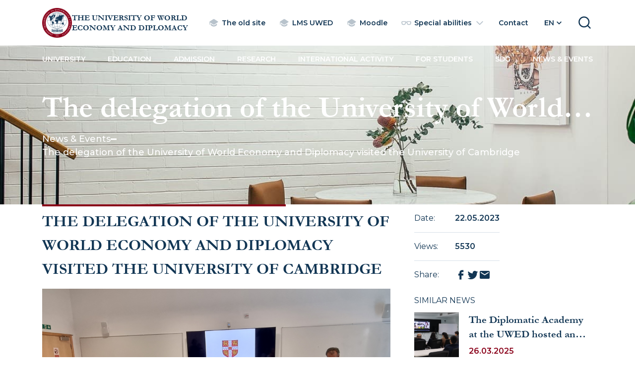

--- FILE ---
content_type: text/html; charset=utf-8
request_url: https://www.uwed.uz/en/news/40
body_size: 40589
content:
<!DOCTYPE html><html lang="en"><head><meta charSet="utf-8"/><meta name="viewport" content="width=device-width, height=device-height, initial-scale=1, shrink-to-fit=no"/><title>The delegation of the University of World Economy and Diplomacy visited the University of Cambridge - UWED</title><meta name="description" content="UWED, training of diplomatic personnel, training of specialists in international affairs, international relations, international law, world economy."/><meta property="og:title" content="The delegation of the University of World Economy and Diplomacy visited the University of Cambridge"/><meta property="og:description" content="UWED, training of diplomatic personnel, training of specialists in international affairs, international relations, international law, world economy."/><link rel="preload" href="/static/images/pexels-photo-4846461.jpeg" as="image" fetchpriority="high"/><meta name="next-head-count" content="7"/><link rel="apple-touch-icon" href="/apple-touch-icon.png"/><link rel="shortcut icon" href="/favicon.ico" type="image/x-icon"/><link rel="icon" type="image/png" href="/favicon-32x32.png" sizes="32x32"/><link rel="icon" type="image/png" href="/favicon-16x16.png" sizes="16x16"/><link rel="manifest" href="/manifest.json"/><meta name="theme-color" content="#fff"/><link rel="preload" href="/_next/static/media/634216363f5c73c1-s.p.woff2" as="font" type="font/woff2" crossorigin="anonymous" data-next-font="size-adjust"/><link rel="preload" href="/_next/static/media/e1c529c04de64b40-s.p.woff2" as="font" type="font/woff2" crossorigin="anonymous" data-next-font="size-adjust"/><link rel="preload" href="/_next/static/media/3de6c23fa01f416b-s.p.woff2" as="font" type="font/woff2" crossorigin="anonymous" data-next-font="size-adjust"/><link rel="preload" href="/_next/static/css/629635b26fe0c143.css" as="style"/><link rel="stylesheet" href="/_next/static/css/629635b26fe0c143.css" data-n-g=""/><link rel="preload" href="/_next/static/css/2aa199ae6265e4c0.css" as="style"/><link rel="stylesheet" href="/_next/static/css/2aa199ae6265e4c0.css" data-n-p=""/><noscript data-n-css=""></noscript><script defer="" nomodule="" src="/_next/static/chunks/polyfills-78c92fac7aa8fdd8.js"></script><script src="/_next/static/chunks/webpack-26558c4a304b230c.js" defer=""></script><script src="/_next/static/chunks/framework-d3c686d8805ab91b.js" defer=""></script><script src="/_next/static/chunks/main-2439e66006ea029d.js" defer=""></script><script src="/_next/static/chunks/pages/_app-dd4c3bade63e74d2.js" defer=""></script><script src="/_next/static/chunks/9781-52183f607e410759.js" defer=""></script><script src="/_next/static/chunks/5924-4c2ca419f30f37d9.js" defer=""></script><script src="/_next/static/chunks/6330-273c74d197d2fb1d.js" defer=""></script><script src="/_next/static/chunks/1090-22ab752e2e9a9cf1.js" defer=""></script><script src="/_next/static/chunks/3107-0c40109ead582898.js" defer=""></script><script src="/_next/static/chunks/pages/news/%5Bid%5D-856e401417a066bc.js" defer=""></script><script src="/_next/static/3qjHDB7tHTHe_mZZiA0Zx/_buildManifest.js" defer=""></script><script src="/_next/static/3qjHDB7tHTHe_mZZiA0Zx/_ssgManifest.js" defer=""></script><style data-styled="" data-styled-version="6.0.5">.jqLQU{display:flex;position:relative;background-color:hsl(0 0% 100% / 1);color:hsl(207 65% 20% / 1);overflow-x:hidden;}/*!sc*/
data-styled.g1[id="sc-f869f3c3-0"]{content:"jqLQU,"}/*!sc*/
.kNvXXG{flex:1 1 auto;backface-visibility:hidden;display:flex;flex-direction:column;min-height:100vh;max-width:100%;position:relative;}/*!sc*/
data-styled.g2[id="sc-f869f3c3-1"]{content:"kNvXXG,"}/*!sc*/
.pmuPQ{display:flex;flex:1 0 auto;width:100%;padding:0;z-index:1;}/*!sc*/
data-styled.g3[id="sc-f869f3c3-2"]{content:"pmuPQ,"}/*!sc*/
.dYyZkp{flex:1 1 auto;width:100%;position:relative;}/*!sc*/
data-styled.g4[id="sc-f869f3c3-3"]{content:"dYyZkp,"}/*!sc*/
.hQwYEh{color:hsl(207 65% 20% / 1);padding:0.75rem 1.25rem;font-size:0.875rem;line-height:1.5;display:inline-flex;max-width:100%;align-items:center;justify-content:center;user-select:none;background-color:transparent;border:2px solid transparent;font-weight:600;text-align:center;text-transform:uppercase;border-radius:0;transition:color 150ms ease-in-out,background-color 150ms ease-in-out,border-color 150ms ease-in-out,box-shadow 150ms ease-in-out;background-color:transparent;padding:0;border-radius:0;text-decoration:none;}/*!sc*/
.hQwYEh:disabled,.hQwYEh.disabled{pointer-events:none;opacity:0.65;box-shadow:none;}/*!sc*/
.hQwYEh>span{line-height:1!important;}/*!sc*/
.hQwYEh>svg+span:not(.sr-only){margin-left:6px;}/*!sc*/
.hQwYEh>span:not(.sr-only)+svg{margin-left:6px;}/*!sc*/
@media (prefers-reduced-motion: reduce){.hQwYEh{transition:none;}}/*!sc*/
.ecpUjj{color:hsl(207 65% 20% / 1);padding:0.75rem 1.25rem;font-size:0.875rem;line-height:1.5;display:inline-flex;max-width:100%;align-items:center;justify-content:center;user-select:none;background-color:transparent;border:2px solid transparent;font-weight:600;text-align:center;text-transform:uppercase;border-radius:0;transition:color 150ms ease-in-out,background-color 150ms ease-in-out,border-color 150ms ease-in-out,box-shadow 150ms ease-in-out;}/*!sc*/
.ecpUjj:disabled,.ecpUjj.disabled{pointer-events:none;opacity:0.65;box-shadow:none;}/*!sc*/
.ecpUjj>span{line-height:1!important;}/*!sc*/
.ecpUjj>svg+span:not(.sr-only){margin-left:6px;}/*!sc*/
.ecpUjj>span:not(.sr-only)+svg{margin-left:6px;}/*!sc*/
@media (prefers-reduced-motion: reduce){.ecpUjj{transition:none;}}/*!sc*/
data-styled.g5[id="sc-3035d33f-0"]{content:"hQwYEh,ecpUjj,"}/*!sc*/
.kBOtFu{display:block;width:100%;z-index:2;}/*!sc*/
data-styled.g7[id="sc-bae26483-0"]{content:"kBOtFu,"}/*!sc*/
.gRUxrN{display:flex;flex-direction:row;align-items:center;font-size:13px;}/*!sc*/
.gRUxrN>figcaption{font-family:var(--font-garamond);font-size:inherit;line-height:1.25;font-weight:700;text-transform:uppercase;margin-inline:0.875rem;}/*!sc*/
@media (min-width: 576px){.gRUxrN{font-size:14px;}}/*!sc*/
@media (min-width: 768px){.gRUxrN{font-size:16px;}}/*!sc*/
data-styled.g8[id="sc-bae26483-1"]{content:"gRUxrN,"}/*!sc*/
.UQdRs{display:flex;flex-direction:row;justify-content:space-between;align-items:center;padding:1rem 0;}/*!sc*/
data-styled.g9[id="sc-bae26483-2"]{content:"UQdRs,"}/*!sc*/
.iYQTNG{display:flex;flex-direction:row;align-items:center;}/*!sc*/
data-styled.g10[id="sc-bae26483-3"]{content:"iYQTNG,"}/*!sc*/
.chdsGe{display:flex;}/*!sc*/
.chdsGe:not(:nth-child(7)):not(:nth-child(8)){display:none;}/*!sc*/
.chdsGe:not(:last-child){margin-right:0.625rem;}/*!sc*/
.chdsGe>*{font-size:0.875rem;}/*!sc*/
@media (min-width: 1200px){.chdsGe:not(:nth-child(7)):not(:nth-child(8)){display:flex;}.chdsGe:not(:last-child){margin-right:1.5rem;}.chdsGe:nth-child(7){margin-right:0;}.chdsGe:nth-child(8){display:none;}}/*!sc*/
data-styled.g11[id="sc-bae26483-4"]{content:"chdsGe,"}/*!sc*/
.zCuMu{display:none;flex-direction:row;align-items:center;position:relative;background-color:transparent;color:hsl(0 0% 100% / 1);height:55px;z-index:2;}/*!sc*/
.zCuMu.actions-nav-fixed{position:fixed;top:0;left:0;width:100%;background-color:hsl(207 65% 20% / 1);}/*!sc*/
@media (min-width: 1200px){.zCuMu{display:flex;}}/*!sc*/
data-styled.g12[id="sc-bae26483-5"]{content:"zCuMu,"}/*!sc*/
.fZbthb{position:relative;display:flex;flex-direction:row;justify-content:space-between;align-items:center;}/*!sc*/
data-styled.g13[id="sc-bae26483-6"]{content:"fZbthb,"}/*!sc*/
.nnKqX{display:flex;}/*!sc*/
.nnKqX:not(:last-child){margin-right:1rem;}/*!sc*/
.nnKqX:hover [aria-label='megamenu'],.nnKqX:hover [aria-label='menu']{opacity:1;visibility:visible;transform:translateY(0);}/*!sc*/
data-styled.g14[id="sc-bae26483-7"]{content:"nnKqX,"}/*!sc*/
.jaaQQB{display:inline-block;position:relative;font-size:0.875rem;border:none!important;color:inherit!important;padding:1rem 0!important;}/*!sc*/
.jaaQQB::after{content:'';position:absolute;bottom:0;left:0;right:0;width:100%;height:0.25rem;transform:scaleX(0);background-color:hsl(0 0% 100% / 1);transition:transform 250ms;}/*!sc*/
.jaaQQB:is(a):hover::after,.jaaQQB:is(a).next-link-active::after{transform:scaleX(1);}/*!sc*/
.jaaQQB:focus-visible{outline-width:0;}/*!sc*/
.jaaQQB:focus-visible:after{transform:scaleY(1);}/*!sc*/
data-styled.g15[id="sc-bae26483-8"]{content:"jaaQQB,"}/*!sc*/
.bSjIkA{width:100%;height:100%;-webkit-overflow-scrolling:touch;display:flex;flex-direction:column;z-index:101;position:fixed;top:0;right:0;overflow:hidden;overflow-y:auto;background-color:hsl(0 0% 100% / 1);transition-duration:200ms;box-shadow:0 8px 10px -5px rgb(0 0 0 / 20%),0 16px 24px 2px rgb(0 0 0 / 14%),0 6px 30px 5px rgb(0 0 0 / 12%);transition-timing-function:cubic-bezier(0.4, 0, 0.2, 1);transition-property:transform,visibility,width;visibility:hidden;transform:translateX(100%);}/*!sc*/
@media (min-width: 450px){.bSjIkA{width:360px;}}/*!sc*/
data-styled.g16[id="sc-bae26483-9"]{content:"bSjIkA,"}/*!sc*/
.zzanS{width:100%;display:flex;flex-direction:row;align-items:center;justify-content:space-between;background-color:hsl(210 17% 95% / 1);padding:0 1rem;}/*!sc*/
data-styled.g17[id="sc-bae26483-10"]{content:"zzanS,"}/*!sc*/
.bWgmIZ{padding:0;}/*!sc*/
@media (min-width: 450px){.bWgmIZ{display:none;}}/*!sc*/
data-styled.g18[id="sc-bae26483-11"]{content:"bWgmIZ,"}/*!sc*/
.bFiKSe{display:flex;flex-direction:row;flex-wrap:wrap;}/*!sc*/
.bFiKSe li{position:relative;color:hsl(207 65% 20% / 1);}/*!sc*/
.bFiKSe li:not(:last-child){margin-right:1rem;}/*!sc*/
data-styled.g19[id="sc-bae26483-12"]{content:"bFiKSe,"}/*!sc*/
.daXZdn{font-size:1rem;line-height:1;font-weight:600;color:inherit;margin-top:4px;padding:1rem 0.5rem;border-radius:0;border:none;}/*!sc*/
.iGcWFE{font-size:1rem;line-height:1;font-weight:600;color:inherit;margin-top:4px;padding:1rem 0.5rem;border-radius:0;border:none;border-bottom:5px solid hsl(207 65% 20% / 1);}/*!sc*/
data-styled.g20[id="sc-bae26483-13"]{content:"daXZdn,iGcWFE,"}/*!sc*/
.jwXdsx{display:flex;flex-direction:column;justify-content:flex-start;align-items:flex-start;}/*!sc*/
.jwXdsx li{width:100%;}/*!sc*/
.jwXdsx li>*:nth-child(2){background-color:hsl(210 17% 95% / 1);}/*!sc*/
.jwXdsx li:not(:last-child){border-bottom:1px solid hsl(208 27% 88% / 1);}/*!sc*/
data-styled.g21[id="sc-bae26483-14"]{content:"jwXdsx,"}/*!sc*/
.ixONBx{z-index:999;position:absolute;top:100%;left:0;width:100%;background-color:hsl(0 0% 100% / 1);color:hsl(207 65% 20% / 1);box-shadow:0px 2px 10px rgba(0, 0, 0, 0.1);opacity:0;visibility:hidden;transform:translateY(-4px);transition:opacity 250ms,visibility 250ms,transform 250ms;}/*!sc*/
data-styled.g22[id="sc-bae26483-15"]{content:"ixONBx,"}/*!sc*/
.hUzhnb{width:100%;position:relative;display:inline-block;font-size:1rem;text-align:left;text-transform:unset;color:hsl(207 65% 20% / 1);padding:0.5rem 0 0.5rem 1.125rem;color:hsl(207 65% 20% / 0.625);}/*!sc*/
.hUzhnb::before{content:'';position:absolute;top:18px;left:0;width:10px;height:3px;background-color:currentColor;}/*!sc*/
.hUzhnb:hover{color:hsl(207 65% 20% / 1);}/*!sc*/
.hUzhnb.next-link-active{color:hsl(207 65% 20% / 1);}/*!sc*/
.hUzhnb.next-link-active::before{background-color:hsl(349 100% 27% / 1);}/*!sc*/
data-styled.g23[id="sc-bae26483-16"]{content:"hUzhnb,"}/*!sc*/
.gfRtin{width:100%;display:inline-block;font-size:1rem;font-weight:500;text-align:left!important;justify-content:flex-start;text-transform:unset;color:hsl(207 65% 20% / 0.5);padding:0.125rem 0;}/*!sc*/
.gfRtin:hover,.gfRtin.next-link-active{color:hsl(207 65% 20% / 1);}/*!sc*/
data-styled.g24[id="sc-bae26483-17"]{content:"gfRtin,"}/*!sc*/
.HHRYA{z-index:999;position:absolute;top:100%;left:0;width:max-content;min-width:300px;max-width:360px;background-color:hsl(0 0% 100% / 1);color:hsl(207 65% 20% / 1);box-shadow:0px 2px 10px rgba(0, 0, 0, 0.1);opacity:0;visibility:hidden;transform:translateY(-4px);transition:opacity 250ms,visibility 250ms,transform 250ms;}/*!sc*/
.jUZboc{z-index:999;position:absolute;top:100%;left:0;width:max-content;min-width:300px;max-width:360px;background-color:hsl(0 0% 100% / 1);color:hsl(207 65% 20% / 1);box-shadow:0px 2px 10px rgba(0, 0, 0, 0.1);opacity:0;visibility:hidden;transform:translateY(-4px);transition:opacity 250ms,visibility 250ms,transform 250ms;left:unset;right:0;}/*!sc*/
data-styled.g25[id="sc-bae26483-18"]{content:"HHRYA,jUZboc,"}/*!sc*/
.gRelqt{width:100%;padding-right:15px;padding-left:15px;margin-right:auto;margin-left:auto;}/*!sc*/
@media (min-width: 576px){.gRelqt{max-width:540px;}}/*!sc*/
@media (min-width: 768px){.gRelqt{max-width:720px;}}/*!sc*/
@media (min-width: 992px){.gRelqt{max-width:960px;}}/*!sc*/
@media (min-width: 1200px){.gRelqt{max-width:1140px;}}/*!sc*/
@media (min-width: 1400px){.gRelqt{max-width:1320px;}}/*!sc*/
data-styled.g27[id="sc-dc0f2c3f-0"]{content:"gRelqt,"}/*!sc*/
.cyUeOv{display:block;width:100%;height:1px;background-color:hsl(208 27% 88% / 1);border:none!important;}/*!sc*/
.AugVh{display:block;width:100%;height:1px;background-color:hsl(0 0% 100% / 0.25);border:none!important;}/*!sc*/
data-styled.g28[id="sc-dc0f2c3f-1"]{content:"cyUeOv,AugVh,"}/*!sc*/
.iambun{margin-block:40px;}/*!sc*/
@media (min-width: 992px){.iambun{margin-block:48px;}}/*!sc*/
data-styled.g29[id="sc-dc0f2c3f-2"]{content:"iambun,"}/*!sc*/
.fcuLLj{padding-block:48px;}/*!sc*/
@media (min-width: 1400px){.fcuLLj{padding-block:64px;}}/*!sc*/
data-styled.g30[id="sc-dc0f2c3f-3"]{content:"fcuLLj,"}/*!sc*/
.eHXncA{display:block;min-height:1.4rem;padding-left:1.4rem;margin-bottom:0.75rem;}/*!sc*/
.eHXncA label{display:inline-block;cursor:pointer;user-select:none;font-size:0.875rem;line-height:1.25;color:hsl(207 65% 20% / 1);margin-left:0.4rem;}/*!sc*/
data-styled.g35[id="sc-22b4760c-0"]{content:"eHXncA,"}/*!sc*/
.kTqIuJ{width:20px;height:20px;float:left;margin-left:-1.4rem;vertical-align:top;background-color:hsl(210 17% 95% / 1);background-repeat:no-repeat;background-position:center;background-size:contain;border:1px solid transparent;border-radius:0;cursor:pointer;appearance:none;-webkit-print-color-adjust:exact;color-adjust:exact;transition:200ms;}/*!sc*/
.kTqIuJ[type='radio']{border-radius:50%;}/*!sc*/
.kTqIuJ:checked{background-color:hsl(207 65% 20% / 1);border-color:hsl(207 65% 20% / 1);}/*!sc*/
.kTqIuJ:checked[type='checkbox']{background-image:url("data:image/svg+xml,%3csvg xmlns='http://www.w3.org/2000/svg' viewBox='0 0 20 20'%3e%3cpath fill='none' stroke='%23fff' stroke-linecap='round' stroke-linejoin='round' stroke-width='3' d='M6 10l3 3l6-6'/%3e%3c/svg%3e");}/*!sc*/
.kTqIuJ[type='checkbox']:indeterminate{background-color:hsl(207 65% 20% / 1);border-color:hsl(207 65% 20% / 1);background-image:url("data:image/svg+xml,%3csvg xmlns='http://www.w3.org/2000/svg' viewBox='0 0 20 20'%3e%3cpath fill='none' stroke='%23fff' stroke-linecap='round' stroke-linejoin='round' stroke-width='3' d='M6 10h8'/%3e%3c/svg%3e");}/*!sc*/
.kTqIuJ:checked[type='radio']{background-image:url("data:image/svg+xml,%3csvg xmlns='http://www.w3.org/2000/svg' viewBox='-4 -4 8 8'%3e%3ccircle r='2' fill='%23fff'/%3e%3c/svg%3e");}/*!sc*/
.kTqIuJ:disabled{pointer-events:none;filter:none;opacity:0.65;}/*!sc*/
.kTqIuJ:disabled~label,.kTqIuJ[disabled]~label{opacity:0.65;}/*!sc*/
data-styled.g36[id="sc-22b4760c-1"]{content:"kTqIuJ,"}/*!sc*/
.cVkOWv{width:40px;height:40px;font-size:16px;line-height:1;background-color:hsl(210 17% 95% / 1);}/*!sc*/
data-styled.g37[id="sc-c24ba03f-0"]{content:"cVkOWv,"}/*!sc*/
.fQWYCs{display:block;background-color:hsl(207 65% 20% / 1);color:hsl(0 0% 100% / 1);}/*!sc*/
data-styled.g38[id="sc-aa1f4f14-0"]{content:"fQWYCs,"}/*!sc*/
.kWBpRI{display:flex;flex-direction:column;justify-content:flex-start;align-items:flex-start;}/*!sc*/
.kWBpRI>*:not(:last-child){margin-bottom:1rem;}/*!sc*/
data-styled.g39[id="sc-aa1f4f14-1"]{content:"kWBpRI,"}/*!sc*/
.dFHJAC{display:flex;flex-direction:row;align-items:center;font-size:1rem;color:inherit!important;text-transform:capitalize;}/*!sc*/
data-styled.g40[id="sc-aa1f4f14-2"]{content:"dFHJAC,"}/*!sc*/
.hDLjJy{display:flex;flex-direction:row;justify-content:center;align-items:center;width:36px;height:36px;border-radius:50%;background-color:hsl(200 43% 96% / 0.2);margin-right:0.75rem;}/*!sc*/
data-styled.g41[id="sc-aa1f4f14-3"]{content:"hDLjJy,"}/*!sc*/
.iswiLm{display:flex;flex-direction:column;justify-content:flex-start;align-items:flex-start;}/*!sc*/
data-styled.g42[id="sc-aa1f4f14-4"]{content:"iswiLm,"}/*!sc*/
.bywsAn{display:inline-block;color:inherit;font-size:0.875rem;}/*!sc*/
.bywsAn:not(:last-child){margin-bottom:1rem;}/*!sc*/
.bywsAn span{font-weight:600;text-transform:uppercase;}/*!sc*/
data-styled.g43[id="sc-aa1f4f14-5"]{content:"bywsAn,"}/*!sc*/
.iFJEiY{display:flex;flex-direction:row;flex-wrap:wrap;align-items:flex-start;}/*!sc*/
.iFJEiY>*:not(:last-child){margin-right:3rem;}/*!sc*/
data-styled.g44[id="sc-aa1f4f14-6"]{content:"iFJEiY,"}/*!sc*/
.bqaBDt{display:flex;flex-direction:column;justify-content:flex-start;align-items:flex-start;}/*!sc*/
.bqaBDt>*:not(:last-child){margin-bottom:1rem;}/*!sc*/
.bqaBDt:not(:last-child){margin-bottom:1rem;}/*!sc*/
data-styled.g45[id="sc-aa1f4f14-7"]{content:"bqaBDt,"}/*!sc*/
.itVqJc{display:inline-block;font-size:0.9rem;font-weight:500;color:inherit!important;}/*!sc*/
data-styled.g46[id="sc-aa1f4f14-8"]{content:"itVqJc,"}/*!sc*/
.hctycw{font-size:0.875rem;font-weight:500;color:hsl(0 0% 100% / 0.6);padding:1rem 0;}/*!sc*/
@media (min-width: 992px){.hctycw{padding:1.5rem 0;}}/*!sc*/
data-styled.g47[id="sc-aa1f4f14-9"]{content:"hctycw,"}/*!sc*/
.bOiKiM{position:relative;display:block;width:100%;height:320px;}/*!sc*/
@media (min-width: 1200px){.bOiKiM{margin-top:-55px;}}/*!sc*/
data-styled.g48[id="sc-f619e31-0"]{content:"bOiKiM,"}/*!sc*/
.hAsjH{position:relative;z-index:1;width:100%;height:100%;display:flex;flex-direction:column;justify-content:center;align-items:flex-start;color:hsl(0 0% 100% / 1);}/*!sc*/
.hAsjH::after{content:'';position:absolute;inset:0;z-index:-1;background-color:hsl(207 65% 20% / 0.75);}/*!sc*/
data-styled.g49[id="sc-f619e31-1"]{content:"hAsjH,"}/*!sc*/
.hRotAk{display:-webkit-box;position:relative;font-family:var(--font-garamond);font-size:2rem;font-weight:700;line-height:1.125;-webkit-line-clamp:1;-webkit-box-orient:vertical;overflow:hidden;text-overflow:ellipsis;white-space:normal;color:inherit;margin-bottom:1rem;}/*!sc*/
@media (min-width: 576px){.hRotAk{font-size:2.5rem;}}/*!sc*/
@media (min-width: 768px){.hRotAk{font-size:3rem;}}/*!sc*/
@media (min-width: 992px){.hRotAk{font-size:3.5rem;}}/*!sc*/
@media (min-width: 1200px){.hRotAk{font-size:3.75rem;}}/*!sc*/
data-styled.g50[id="sc-f619e31-2"]{content:"hRotAk,"}/*!sc*/
.ifvjnf{display:flex;flex-direction:row;flex-wrap:wrap;align-items:center;gap:1rem;}/*!sc*/
data-styled.g51[id="sc-f619e31-3"]{content:"ifvjnf,"}/*!sc*/
.cBzAcz{display:flex;flex-direction:column;justify-content:flex-start;align-items:flex-start;color:hsl(207 65% 20% / 1);}/*!sc*/
@media (min-width: 992px){.cBzAcz{flex-direction:row;}}/*!sc*/
data-styled.g56[id="sc-4d54c0f1-2"]{content:"cBzAcz,"}/*!sc*/
.fIFGjN{display:inline-block;font-size:1rem;font-weight:600;color:hsl(349 100% 27% / 1);margin-bottom:0.5rem;}/*!sc*/
data-styled.g58[id="sc-4d54c0f1-4"]{content:"fIFGjN,"}/*!sc*/
.byUAu{width:var(--small-news-width);height:var(--small-news-height);position:relative;display:block;text-align:center;margin-inline:auto;}/*!sc*/
data-styled.g62[id="sc-4d54c0f1-8"]{content:"byUAu,"}/*!sc*/
.hrOiWQ{display:-webkit-box;font-family:var(--font-garamond);font-size:1.3rem;font-weight:700;line-height:1.4;-webkit-line-clamp:2;-webkit-box-orient:vertical;overflow:hidden;text-overflow:ellipsis;white-space:normal;margin-bottom:0.5rem;}/*!sc*/
.eMkfhv{display:-webkit-box;font-family:var(--font-garamond);font-size:1.3rem;font-weight:700;line-height:1.4;-webkit-line-clamp:2;-webkit-box-orient:vertical;overflow:hidden;text-overflow:ellipsis;white-space:normal;margin-bottom:0.5rem;font-size:2.25rem;}/*!sc*/
data-styled.g63[id="sc-4d54c0f1-9"]{content:"hrOiWQ,eMkfhv,"}/*!sc*/
.dqWcsE{line-height:1.8;}/*!sc*/
.dqWcsE h1,.dqWcsE h2,.dqWcsE h3,.dqWcsE h4,.dqWcsE h5,.dqWcsE h6{font-weight:600;}/*!sc*/
.dqWcsE ul,.dqWcsE ol{list-style-type:none;padding:0 0 0 1rem;margin:0 0 12px 0;display:flex;flex-direction:column;}/*!sc*/
.dqWcsE ul li,.dqWcsE ol li{counter-increment:step-counter;padding:0 0 0 20px;margin:0.25rem 0;position:relative;display:block;font-size:1rem;vertical-align:top;}/*!sc*/
.dqWcsE ul li::before,.dqWcsE ol li::before{position:absolute;left:-2px;}/*!sc*/
.dqWcsE ul>li::before{content:'';top:11px;width:8px;height:8px;border-radius:50%;background-color:hsl(349 100% 27% / 1);}/*!sc*/
.dqWcsE ol>li::before{content:counter(step-counter) '. ';top:2px;font-size:0.875rem;font-weight:600;color:hsl(349 100% 27% / 1);}/*!sc*/
.dqWcsE img[style='float: left;']{margin-right:1rem;margin-bottom:1rem;}/*!sc*/
.dqWcsE>p{margin-bottom:12px;}/*!sc*/
.dqWcsE>p:last-child{margin-bottom:0;}/*!sc*/
data-styled.g64[id="sc-f1716676-0"]{content:"dqWcsE,"}/*!sc*/
.jAOzro{display:block;height:auto;margin-bottom:1rem;}/*!sc*/
data-styled.g65[id="sc-f1716676-1"]{content:"jAOzro,"}/*!sc*/
.imNNxR{position:relative;display:inline-block;font-size:1.5rem;font-family:var(--font-garamond);line-height:1.5;font-weight:700;text-transform:uppercase;padding-top:0.45rem;margin-bottom:1rem;}/*!sc*/
.imNNxR::before{content:'';position:absolute;top:0;left:0;width:70%;height:4px;background-color:hsl(349 100% 27% / 1);}/*!sc*/
@media (min-width: 768px){.imNNxR{padding-top:0.5rem;font-size:1.75rem;}}/*!sc*/
@media (min-width: 1200px){.imNNxR{padding-top:0.625rem;font-size:2rem;}}/*!sc*/
data-styled.g67[id="sc-959d58cd-0"]{content:"imNNxR,"}/*!sc*/
.mavKG{height:auto;width:100%;margin:0 0 1.25rem 0;}/*!sc*/
@media (min-width: 1200px){.mavKG{width:360px;margin:0 0 0 3rem;}}/*!sc*/
data-styled.g69[id="sc-7bb137c3-0"]{content:"mavKG,"}/*!sc*/
.VXWzI{display:flex;flex-direction:column;justify-content:flex-start;align-items:flex-start;}/*!sc*/
.VXWzI table>tbody>tr{width:100%;display:flex;flex-direction:column;}/*!sc*/
.VXWzI table>tbody>tr>td{padding:0.5rem 0;}/*!sc*/
.VXWzI table>tbody>tr>td:not(:last-child){padding-bottom:0;}/*!sc*/
.VXWzI table>tbody>tr:not(:last-child){border-bottom:1px solid hsl(208 27% 88% / 1);}/*!sc*/
@media (min-width: 768px){.VXWzI table>tbody>tr{display:table-row;}.VXWzI table>tbody>tr>td{padding:1rem 0;}.VXWzI table>tbody>tr>td:not(:last-child){padding-bottom:1rem;padding-right:2rem;}}/*!sc*/
data-styled.g73[id="sc-c338c54f-0"]{content:"VXWzI,"}/*!sc*/
</style></head><body><div id="__next"><div class="__variable_44ac37 __variable_259d45 font-sans"><div class="sc-f869f3c3-0 jqLQU"><div class="sc-f869f3c3-1 kNvXXG"><header class="sc-bae26483-0 kBOtFu"><div class="sc-dc0f2c3f-0 gRelqt"><nav class="sc-bae26483-2 UQdRs"><a href="/en"><figure class="sc-bae26483-1 gRUxrN"><picture><img alt="UWED" loading="lazy" width="60" height="60" decoding="async" data-nimg="1" style="color:transparent" src="/static/images/logo-dark.png"/></picture><figcaption>The University of World <br/> Economy and Diplomacy</figcaption></figure></a><ul class="sc-bae26483-3 iYQTNG"><li class="sc-bae26483-4 chdsGe"><a href="https://old.uwed.uz" variant="link" class="sc-3035d33f-0 hQwYEh !normal-case" target="_blank" rel="noopener noreferrer"><svg width="20" height="20" color="hsl(207 16% 76% / 1)" viewBox="0 0 16 16"><path fill="currentColor" d="M6.632 2.447a2.5 2.5 0 0 1 2.736 0l5.406 3.534a.5.5 0 0 1 .006.833l-5.378 3.64a2.5 2.5 0 0 1-2.803 0L2 7.343V10.5a.5.5 0 1 1-1 0v-4c0-.016 0-.033.002-.05a.502.502 0 0 1 .224-.468l5.406-3.534ZM3 11.499V9.226l3.038 2.057a3.5 3.5 0 0 0 3.924 0L13 9.226V11.5a.5.5 0 0 1-.119.324L12.5 11.5l.381.324l-.001.002l-.002.002l-.006.007l-.02.022a5.456 5.456 0 0 1-.323.324c-.22.203-.542.471-.958.74c-.83.536-2.049 1.08-3.57 1.08c-1.523 0-2.741-.544-3.572-1.08a7.09 7.09 0 0 1-.959-.74a5.419 5.419 0 0 1-.322-.324l-.02-.022l-.006-.007l-.002-.002l.38-.325c-.381.323-.38.324-.38.324A.503.503 0 0 1 3 11.5Z"></path></svg><span>The old site</span></a></li><li class="sc-bae26483-4 chdsGe"><a href="https://lms.uwed.uz" variant="link" class="sc-3035d33f-0 hQwYEh !normal-case" target="_blank" rel="noopener noreferrer"><svg width="20" height="20" color="hsl(207 16% 76% / 1)" viewBox="0 0 16 16"><path fill="currentColor" d="M6.632 2.447a2.5 2.5 0 0 1 2.736 0l5.406 3.534a.5.5 0 0 1 .006.833l-5.378 3.64a2.5 2.5 0 0 1-2.803 0L2 7.343V10.5a.5.5 0 1 1-1 0v-4c0-.016 0-.033.002-.05a.502.502 0 0 1 .224-.468l5.406-3.534ZM3 11.499V9.226l3.038 2.057a3.5 3.5 0 0 0 3.924 0L13 9.226V11.5a.5.5 0 0 1-.119.324L12.5 11.5l.381.324l-.001.002l-.002.002l-.006.007l-.02.022a5.456 5.456 0 0 1-.323.324c-.22.203-.542.471-.958.74c-.83.536-2.049 1.08-3.57 1.08c-1.523 0-2.741-.544-3.572-1.08a7.09 7.09 0 0 1-.959-.74a5.419 5.419 0 0 1-.322-.324l-.02-.022l-.006-.007l-.002-.002l.38-.325c-.381.323-.38.324-.38.324A.503.503 0 0 1 3 11.5Z"></path></svg><span>LMS UWED</span></a></li><li class="sc-bae26483-4 chdsGe"><a href="https://moodle.uwed.uz" variant="link" class="sc-3035d33f-0 hQwYEh !normal-case" target="_blank" rel="noopener noreferrer"><svg width="20" height="20" color="hsl(207 16% 76% / 1)" viewBox="0 0 16 16"><path fill="currentColor" d="M6.632 2.447a2.5 2.5 0 0 1 2.736 0l5.406 3.534a.5.5 0 0 1 .006.833l-5.378 3.64a2.5 2.5 0 0 1-2.803 0L2 7.343V10.5a.5.5 0 1 1-1 0v-4c0-.016 0-.033.002-.05a.502.502 0 0 1 .224-.468l5.406-3.534ZM3 11.499V9.226l3.038 2.057a3.5 3.5 0 0 0 3.924 0L13 9.226V11.5a.5.5 0 0 1-.119.324L12.5 11.5l.381.324l-.001.002l-.002.002l-.006.007l-.02.022a5.456 5.456 0 0 1-.323.324c-.22.203-.542.471-.958.74c-.83.536-2.049 1.08-3.57 1.08c-1.523 0-2.741-.544-3.572-1.08a7.09 7.09 0 0 1-.959-.74a5.419 5.419 0 0 1-.322-.324l-.02-.022l-.006-.007l-.002-.002l.38-.325c-.381.323-.38.324-.38.324A.503.503 0 0 1 3 11.5Z"></path></svg><span>Moodle</span></a></li><li class="sc-bae26483-4 chdsGe"><div class="relative inline-block cursor-pointer inline-flex items-center w-auto"><button variant="link" class="sc-3035d33f-0 hQwYEh !flex w-full !justify-between p-1"><svg width="20" height="20" color="hsl(207 16% 76% / 1)" viewBox="0 0 24 24"><path fill="currentColor" d="M3 10c-.24 0-.45.09-.59.25c-.14.15-.2.37-.17.61l.5 2.99C2.82 14.5 3.4 15 4 15h3c.64 0 1.36-.56 1.5-1.18l1.06-3.19c.04-.13.01-.32-.06-.44c-.11-.12-.28-.19-.5-.19H3m4 7H4C2.38 17 .96 15.74.76 14.14l-.5-2.99C.15 10.3.39 9.5.91 8.92C1.43 8.34 2.19 8 3 8h6c.83 0 1.58.35 2.06.96c.11.15.21.31.29.49c.43-.09.87-.09 1.29 0c.08-.18.18-.34.3-.49C13.41 8.35 14.16 8 15 8h6c.81 0 1.57.34 2.09.92c.51.58.75 1.38.65 2.19l-.51 3.07C23.04 15.74 21.61 17 20 17h-3c-1.56 0-3.08-1.19-3.46-2.7l-.9-2.71c-.38-.28-.91-.28-1.29 0l-.92 2.78C10.07 15.82 8.56 17 7 17m8-7c-.22 0-.39.07-.5.19c-.08.12-.1.31-.05.51l1.01 3.05c.18.69.9 1.25 1.54 1.25h3c.59 0 1.18-.5 1.25-1.11l.51-3.07c.03-.2-.03-.42-.17-.57A.769.769 0 0 0 21 10h-6Z"></path></svg><span class="!normal-case">Special abilities</span><svg fill="none" stroke-linecap="round" stroke-linejoin="round" stroke-width="2" stroke="currentColor" width="20" height="20" color="hsl(207 16% 76% / 1)" viewBox="0 0 24 24"><g transform="rotate(90 12 12)"><path d="M9 5l7 7-7 7"></path></g></svg></button><div class="border-width-1px z-30 shadow-md w-max max-w-sm !hidden"><div class="divide-y divide-gray-200 overflow-y-auto bg-white p-1 " role="menu" aria-orientation="vertical" aria-labelledby="options-menu"><div class="p-3" style="width:260px"><div class="mb-4"><span class="block font-semibold">View<!-- -->:</span><div class="my-3 block"><div class="sc-22b4760c-0 eHXncA"><input id="normal" type="radio" class="sc-22b4760c-1 kTqIuJ" value="normal"/><label for="normal">Normal design</label></div><div class="sc-22b4760c-0 eHXncA"><input id="black-and-white" type="radio" class="sc-22b4760c-1 kTqIuJ" value="black-and-white"/><label for="black-and-white">Black and white design</label></div></div></div><div><span class="mb-2 block font-semibold">Font size<!-- -->:</span><div class="flex flex-wrap items-center gap-3"><button class="sc-3035d33f-0 sc-c24ba03f-0 ecpUjj cVkOWv">A-</button><button class="sc-3035d33f-0 sc-c24ba03f-0 ecpUjj cVkOWv">A</button><button class="sc-3035d33f-0 sc-c24ba03f-0 ecpUjj cVkOWv">A+</button></div></div></div></div></div></div></li><li class="sc-bae26483-4 chdsGe"><a variant="link" class="sc-3035d33f-0 hQwYEh !normal-case " href="/en/contact"><span>Contact</span></a></li><li class="sc-bae26483-4 chdsGe"><div class="relative inline-block cursor-pointer inline-flex items-center w-auto"><button variant="link" class="sc-3035d33f-0 hQwYEh !flex w-full !justify-between p-1"><span class="ml-1">en</span><svg class="text-secondary !ml-0 h-5 w-5" width="24" height="24" viewBox="0 0 24 24"><path fill="currentColor" d="M7.41 8.58L12 13.17l4.59-4.59L18 10l-6 6l-6-6l1.41-1.42Z"></path></svg></button><div class="border-width-1px z-30 shadow-md w-max !hidden"><div class="divide-y divide-gray-200 overflow-y-auto bg-white p-1 " role="menu" aria-orientation="vertical" aria-labelledby="options-menu"><ul class="p-1"><li role="menuitem" class="flex w-full "><button class="flex w-full cursor-pointer items-center px-2 py-1 font-semibold">O&#x27;zbekcha</button></li><li role="menuitem" class="flex w-full "><button class="flex w-full cursor-pointer items-center px-2 py-1 font-semibold">Русский</button></li><li role="menuitem" class="flex w-full "><button class="flex w-full cursor-pointer items-center px-2 py-1 font-semibold">English</button></li></ul></div></div></div></li><li class="sc-bae26483-4 chdsGe"><div class="flex"><button variant="link" class="sc-3035d33f-0 hQwYEh"><span class="sr-only">Search</span><svg width="28" height="28" viewBox="0 0 24 24"><path fill="none" stroke="currentColor" stroke-linecap="round" stroke-width="2" d="m21 21l-4.486-4.494M19 10.5a8.5 8.5 0 1 1-17 0a8.5 8.5 0 0 1 17 0Z"></path></svg></button></div></li><li class="sc-bae26483-4 chdsGe"><button variant="link" class="sc-3035d33f-0 hQwYEh"><svg width="32" height="32" viewBox="0 0 24 24"><path fill="none" stroke="currentColor" stroke-linecap="round" stroke-linejoin="round" stroke-width="1.5" d="M3 5h18M3 12h18M3 19h18"></path></svg><span class="sr-only">Menu</span></button></li></ul></nav></div><nav class="sc-bae26483-5 zCuMu"><div class="sc-dc0f2c3f-0 gRelqt"><ul class="sc-bae26483-6 fZbthb"><li class="sc-bae26483-7 nnKqX"><button variant="link" class="sc-3035d33f-0 sc-bae26483-8 hQwYEh jaaQQB">University</button><div aria-label="megamenu" class="sc-bae26483-15 ixONBx"><div class="px-8 py-5"><ul class="row g-4"><li class="col-4"><h4 class="mb-1 font-semibold">About us</h4><ul><li><a href="/en/pages/about-1" variant="link" class="sc-3035d33f-0 sc-bae26483-16 hQwYEh hUzhnb">About university</a></li><li><a href="/en/pages/advisory-board-11" variant="link" class="sc-3035d33f-0 sc-bae26483-16 hQwYEh hUzhnb">Advisory board</a></li><li><a href="/en/management" variant="link" class="sc-3035d33f-0 sc-bae26483-16 hQwYEh hUzhnb">Leadership</a></li><li><a href="/en/pages/structure-12" variant="link" class="sc-3035d33f-0 sc-bae26483-16 hQwYEh hUzhnb">UWED structure</a></li><li><a href="/en/pages/strategy-2026-10" variant="link" class="sc-3035d33f-0 sc-bae26483-16 hQwYEh hUzhnb">Smart University</a></li><li><a href="/en/pages/norms-and-statements-9" variant="link" class="sc-3035d33f-0 sc-bae26483-16 hQwYEh hUzhnb">Legal documents</a></li><li><a href="/en/departments" variant="link" class="sc-3035d33f-0 sc-bae26483-16 hQwYEh hUzhnb">Departments</a></li><li><a href="/en/pages/academic-council-14" variant="link" class="sc-3035d33f-0 sc-bae26483-16 hQwYEh hUzhnb">Academic council</a></li><li><a href="/en/pages/labour-union-2" variant="link" class="sc-3035d33f-0 sc-bae26483-16 hQwYEh hUzhnb">Labour Union</a></li></ul></li><li class="col-4"><h4 class="mb-1 font-semibold">Faculties</h4><ul><li><a href="/en/faculties/4" variant="link" class="sc-3035d33f-0 sc-bae26483-16 hQwYEh hUzhnb">International Relations</a></li><li><a href="/en/faculties/5" variant="link" class="sc-3035d33f-0 sc-bae26483-16 hQwYEh hUzhnb">International Economics and Management</a></li><li><a href="/en/faculties/6" variant="link" class="sc-3035d33f-0 sc-bae26483-16 hQwYEh hUzhnb">International Law</a></li><li><a href="/en/faculties/13" variant="link" class="sc-3035d33f-0 sc-bae26483-16 hQwYEh hUzhnb">Executive Education</a></li></ul></li><li class="col-4"><ul><li><a href="/en/pages/republican-partners-4" variant="link" class="sc-3035d33f-0 sc-bae26483-16 hQwYEh hUzhnb">Partners in Uzbekistan</a></li><li><a href="/en/pages/lyceum-6" variant="link" class="sc-3035d33f-0 sc-bae26483-16 hQwYEh hUzhnb">Academic Lyceum</a></li><li><a href="/en/vacancies" variant="link" class="sc-3035d33f-0 sc-bae26483-16 hQwYEh hUzhnb">Job vacancies</a></li><li><a href="/en/pages/interactive-services-15" variant="link" class="sc-3035d33f-0 sc-bae26483-16 hQwYEh hUzhnb">Bank details</a></li></ul></li></ul></div></div></li><li class="sc-bae26483-7 nnKqX relative"><button variant="link" class="sc-3035d33f-0 sc-bae26483-8 hQwYEh jaaQQB">Education</button><div aria-label="menu" class="sc-bae26483-18 HHRYA rounded-lg"><ul class="px-4 py-2"><li><a class="sc-3035d33f-0 sc-bae26483-17 hQwYEh gfRtin w-full " href="/en/degrees/1" variant="link">Bachelorʼs Degree</a></li><li><a class="sc-3035d33f-0 sc-bae26483-17 hQwYEh gfRtin w-full " href="/en/degrees/2" variant="link">Masterʼs degree</a></li><li><a class="sc-3035d33f-0 sc-bae26483-17 hQwYEh gfRtin w-full " href="/en/degrees/3" variant="link">Executive Education</a></li><li><a class="sc-3035d33f-0 sc-bae26483-17 hQwYEh gfRtin w-full " href="/en/degrees/4" variant="link">Doctoral Studies</a></li><li><a class="sc-3035d33f-0 sc-bae26483-17 hQwYEh gfRtin w-full " href="/en/pages/diplomatic-academy-16" variant="link">Diplomatic Academy</a></li><li><a class="sc-3035d33f-0 sc-bae26483-17 hQwYEh gfRtin w-full " href="/en/pages/learning-management-system-17" variant="link">Library Services Center</a></li></ul></div></li><li class="sc-bae26483-7 nnKqX relative"><button variant="link" class="sc-3035d33f-0 sc-bae26483-8 hQwYEh jaaQQB">Admission</button><div aria-label="menu" class="sc-bae26483-18 HHRYA rounded-lg"><ul class="px-4 py-2"><li><a class="sc-3035d33f-0 sc-bae26483-17 hQwYEh gfRtin w-full " href="/en/admission/1" variant="link">Bachelorʼs Degree</a></li><li><a class="sc-3035d33f-0 sc-bae26483-17 hQwYEh gfRtin w-full " href="/en/admission/2" variant="link">Masterʼs degree</a></li><li><a class="sc-3035d33f-0 sc-bae26483-17 hQwYEh gfRtin w-full " href="/en/admission/4" variant="link">Doctoral Studies</a></li><li><a class="sc-3035d33f-0 sc-bae26483-17 hQwYEh gfRtin w-full " href="/en/pages/tuition-fees-18" variant="link">Tuition fees</a></li><li><a class="sc-3035d33f-0 sc-bae26483-17 hQwYEh gfRtin w-full " href="/en/pages/scholarships-19" variant="link">Scholarships</a></li></ul></div></li><li class="sc-bae26483-7 nnKqX relative"><button variant="link" class="sc-3035d33f-0 sc-bae26483-8 hQwYEh jaaQQB">Research</button><div aria-label="menu" class="sc-bae26483-18 HHRYA rounded-lg"><ul class="px-4 py-2"><li><a class="sc-3035d33f-0 sc-bae26483-17 hQwYEh gfRtin w-full " href="/en/pages/institute-of-advanced-studies-20" variant="link">The Institute of Advanced International Studies</a></li><li><a class="sc-3035d33f-0 sc-bae26483-17 hQwYEh gfRtin w-full " href="/en/journals/research-projects" variant="link">Research projects</a></li><li><a class="sc-3035d33f-0 sc-bae26483-17 hQwYEh gfRtin w-full " href="/en/pages/academic-journal-31" variant="link">Scientific journal</a></li><li><a class="sc-3035d33f-0 sc-bae26483-17 hQwYEh gfRtin w-full " href="/en/academic-publications" variant="link">Academic publications</a></li><li><a class="sc-3035d33f-0 sc-bae26483-17 hQwYEh gfRtin w-full " href="/en/journals/research-staff" variant="link">Scientific Council</a></li></ul></div></li><li class="sc-bae26483-7 nnKqX relative"><button variant="link" class="sc-3035d33f-0 sc-bae26483-8 hQwYEh jaaQQB">International activity</button><div aria-label="menu" class="sc-bae26483-18 HHRYA rounded-lg"><ul class="px-4 py-2"><li><a class="sc-3035d33f-0 sc-bae26483-17 hQwYEh gfRtin w-full " href="/en/pages/foreign-partners-5" variant="link">Foreign partners</a></li><li><a class="sc-3035d33f-0 sc-bae26483-17 hQwYEh gfRtin w-full " href="/en/pages/erasmus-13" variant="link">Erasmus+</a></li><li><a class="sc-3035d33f-0 sc-bae26483-17 hQwYEh gfRtin w-full " href="/en/pages/joint-programmes-24" variant="link">Joint programmes</a></li><li><a class="sc-3035d33f-0 sc-bae26483-17 hQwYEh gfRtin w-full " href="/en/pages/visiting-and-honorary-professors-25" variant="link">Visiting and honorary professors</a></li><li><a class="sc-3035d33f-0 sc-bae26483-17 hQwYEh gfRtin w-full " href="/en/pages/foreign-students-26" variant="link">Foreign applicants</a></li></ul></div></li><li class="sc-bae26483-7 nnKqX relative"><button variant="link" class="sc-3035d33f-0 sc-bae26483-8 hQwYEh jaaQQB">For students</button><div aria-label="menu" class="sc-bae26483-18 jUZboc rounded-lg"><ul class="px-4 py-2"><li><a class="sc-3035d33f-0 sc-bae26483-17 hQwYEh gfRtin w-full " href="/en/pages/student-council-7" variant="link">Student Council</a></li><li><a class="sc-3035d33f-0 sc-bae26483-17 hQwYEh gfRtin w-full " href="/en/pages/dormitory-8" variant="link">UWED dormitory</a></li><li><a class="sc-3035d33f-0 sc-bae26483-17 hQwYEh gfRtin w-full " href="/en/pages/5-important-initiatives-27" variant="link">5 important initiatives</a></li><li><a class="sc-3035d33f-0 sc-bae26483-17 hQwYEh gfRtin w-full " href="/en/pages/career-opportunities-28" variant="link">Alumni Employment and Career Support</a></li><li><a class="sc-3035d33f-0 sc-bae26483-17 hQwYEh gfRtin w-full " href="/en/pages/innovatsion-inkubator-29" variant="link">Incubation and acceleration center</a></li><li><a class="sc-3035d33f-0 sc-bae26483-17 hQwYEh gfRtin w-full " href="/en/club" variant="link">Clubs</a></li></ul></div></li><li class="sc-bae26483-7 nnKqX relative"><button variant="link" class="sc-3035d33f-0 sc-bae26483-8 hQwYEh jaaQQB">SDG</button><div aria-label="menu" class="sc-bae26483-18 jUZboc rounded-lg"><ul class="px-4 py-2"><li><a class="sc-3035d33f-0 sc-bae26483-17 hQwYEh gfRtin w-full " href="/en/sdg" variant="link">SDG</a></li><li><a class="sc-3035d33f-0 sc-bae26483-17 hQwYEh gfRtin w-full " href="/en/sdg-events" variant="link">SDG events</a></li></ul></div></li><li class="sc-bae26483-7 nnKqX relative"><button variant="link" class="sc-3035d33f-0 sc-bae26483-8 hQwYEh jaaQQB">News &amp; Events</button><div aria-label="menu" class="sc-bae26483-18 jUZboc rounded-lg"><ul class="px-4 py-2"><li><a class="sc-3035d33f-0 sc-bae26483-17 hQwYEh gfRtin w-full " href="/en/news" variant="link">News &amp; Events</a></li><li><a class="sc-3035d33f-0 sc-bae26483-17 hQwYEh gfRtin w-full " href="/en/events" variant="link">Events</a></li><li><a class="sc-3035d33f-0 sc-bae26483-17 hQwYEh gfRtin w-full " href="/en/tenders" variant="link">Tenders</a></li><li><a class="sc-3035d33f-0 sc-bae26483-17 hQwYEh gfRtin w-full " href="/en/social-life" variant="link">Social life</a></li></ul></div></li></ul></div></nav><aside class="sc-bae26483-9 bSjIkA"><div class="sc-bae26483-10 zzanS"><ul class="sc-bae26483-12 bFiKSe"><li><button class="sc-3035d33f-0 sc-bae26483-13 ecpUjj daXZdn">uz</button></li><li><button class="sc-3035d33f-0 sc-bae26483-13 ecpUjj daXZdn">ru</button></li><li><button class="sc-3035d33f-0 sc-bae26483-13 ecpUjj iGcWFE">en</button></li></ul><button class="sc-3035d33f-0 sc-bae26483-11 ecpUjj bWgmIZ"><svg width="32" height="32" viewBox="0 0 24 24"><path fill="currentColor" d="M13.46 12L19 17.54V19h-1.46L12 13.46L6.46 19H5v-1.46L10.54 12L5 6.46V5h1.46L12 10.54L17.54 5H19v1.46L13.46 12Z"></path></svg></button></div><div class="my-4"><ul class="sc-bae26483-14 jwXdsx"><li><button class="sc-3035d33f-0 ecpUjj w-full !justify-between !px-4 !py-3 !text-left"><span class="overflow-hidden text-ellipsis whitespace-nowrap">University</span><svg fill="none" stroke-linecap="round" stroke-linejoin="round" stroke-width="2" stroke="currentColor" width="20" height="20" viewBox="0 0 24 24"><g transform="rotate(90 12 12)"><path d="M9 5l7 7-7 7"></path></g></svg></button></li><li><button class="sc-3035d33f-0 ecpUjj w-full !justify-between !px-4 !py-3 !text-left"><span class="overflow-hidden text-ellipsis whitespace-nowrap">Education</span><svg fill="none" stroke-linecap="round" stroke-linejoin="round" stroke-width="2" stroke="currentColor" width="20" height="20" viewBox="0 0 24 24"><g transform="rotate(90 12 12)"><path d="M9 5l7 7-7 7"></path></g></svg></button></li><li><button class="sc-3035d33f-0 ecpUjj w-full !justify-between !px-4 !py-3 !text-left"><span class="overflow-hidden text-ellipsis whitespace-nowrap">Admission</span><svg fill="none" stroke-linecap="round" stroke-linejoin="round" stroke-width="2" stroke="currentColor" width="20" height="20" viewBox="0 0 24 24"><g transform="rotate(90 12 12)"><path d="M9 5l7 7-7 7"></path></g></svg></button></li><li><button class="sc-3035d33f-0 ecpUjj w-full !justify-between !px-4 !py-3 !text-left"><span class="overflow-hidden text-ellipsis whitespace-nowrap">Research</span><svg fill="none" stroke-linecap="round" stroke-linejoin="round" stroke-width="2" stroke="currentColor" width="20" height="20" viewBox="0 0 24 24"><g transform="rotate(90 12 12)"><path d="M9 5l7 7-7 7"></path></g></svg></button></li><li><button class="sc-3035d33f-0 ecpUjj w-full !justify-between !px-4 !py-3 !text-left"><span class="overflow-hidden text-ellipsis whitespace-nowrap">International activity</span><svg fill="none" stroke-linecap="round" stroke-linejoin="round" stroke-width="2" stroke="currentColor" width="20" height="20" viewBox="0 0 24 24"><g transform="rotate(90 12 12)"><path d="M9 5l7 7-7 7"></path></g></svg></button></li><li><button class="sc-3035d33f-0 ecpUjj w-full !justify-between !px-4 !py-3 !text-left"><span class="overflow-hidden text-ellipsis whitespace-nowrap">For students</span><svg fill="none" stroke-linecap="round" stroke-linejoin="round" stroke-width="2" stroke="currentColor" width="20" height="20" viewBox="0 0 24 24"><g transform="rotate(90 12 12)"><path d="M9 5l7 7-7 7"></path></g></svg></button></li><li><button class="sc-3035d33f-0 ecpUjj w-full !justify-between !px-4 !py-3 !text-left"><span class="overflow-hidden text-ellipsis whitespace-nowrap">SDG</span><svg fill="none" stroke-linecap="round" stroke-linejoin="round" stroke-width="2" stroke="currentColor" width="20" height="20" viewBox="0 0 24 24"><g transform="rotate(90 12 12)"><path d="M9 5l7 7-7 7"></path></g></svg></button></li><li><button class="sc-3035d33f-0 ecpUjj w-full !justify-between !px-4 !py-3 !text-left"><span class="overflow-hidden text-ellipsis whitespace-nowrap">News &amp; Events</span><svg fill="none" stroke-linecap="round" stroke-linejoin="round" stroke-width="2" stroke="currentColor" width="20" height="20" viewBox="0 0 24 24"><g transform="rotate(90 12 12)"><path d="M9 5l7 7-7 7"></path></g></svg></button></li></ul></div></aside></header><div class="sc-f869f3c3-2 pmuPQ"><main class="sc-f869f3c3-3 dYyZkp"><section class="sc-f619e31-0 bOiKiM"><img alt="The delegation of the University of World Economy and Diplomacy visited the University of Cambridge" fetchpriority="high" decoding="async" data-nimg="fill" class="object-cover" style="position:absolute;height:100%;width:100%;left:0;top:0;right:0;bottom:0;color:transparent" src="/static/images/pexels-photo-4846461.jpeg"/><div class="sc-f619e31-1 hAsjH"><div class="sc-dc0f2c3f-0 gRelqt"><h1 class="sc-f619e31-2 hRotAk hero-title">The delegation of the University of World Economy and Diplomacy visited the University of Cambridge</h1><ul class="sc-f619e31-3 ifvjnf"></ul></div></div></section><div class="sc-dc0f2c3f-0 gRelqt"><div class="sc-dc0f2c3f-2 iambun flex flex-row flex-wrap items-start"><div class="order-2 w-full flex-1 xl:order-1"><h1 class="sc-959d58cd-0 imNNxR">The delegation of the University of World Economy and Diplomacy visited the University of Cambridge</h1><div class="sc-f1716676-1 jAOzro"><img alt="The delegation of the University of World Economy and Diplomacy visited the University of Cambridge" loading="lazy" width="1260" height="750" decoding="async" data-nimg="1" class="max-h-[600px] object-cover" style="color:transparent" src="https://api.uwed.uz/uploads/article/P1OTmZ8NJ9EE3S44eVCE1CEWquNzrqrCDoOqonQm.png"/></div><div class="sc-f1716676-0 dqWcsE"><p>Vice-Rector for Science and Innovation of the University of World Economy and Diplomacy Gulnoza Ismailova, Deputy Director of the Institute for Advanced International Studies under the University of World Economy and Diplomacy Akram Umarov were in the UK.</p>
<p>The event, organized jointly with the Cambridge Forum on Central Asia and the Embassy of Uzbekistan in London, was attended by university professors and teachers, doctoral students and students specializing in the Eurasian region and Central Asian countries, representatives of UK research centers and scientific foundations, as well as our compatriots studying in British universities.</p>
<p>The delegation of Uzbekistan informed the participants of the event in detail about the modernization processes in our country, the main content of the Message of President Shavkat Mirziyoyev to the Oliy Majlis and the people, and the priority tasks for the development of the republic in the near future.</p>
<p>Further plans for economic liberalization, efforts to develop political, trade, economic and cultural relations with neighboring countries, including the integration of neighboring Afghanistan into the world community, were explained in detail. It was emphasized that there is a huge untapped potential and new opportunities for the development of Uzbek-British cooperation in the field of scientific research and education.</p>
<p>Representatives of the University of Cambridge highly appreciated the content of the Address of the President of Uzbekistan to the Oliy Majlis and the announcement of 2023 in our country as the &ldquo;Year of Caring for People and Quality Education&rdquo;. It is emphasized that human capital is of particular importance in ensuring long-term socio-economic development. In addition, a high assessment was given to the work being done to create a system of regular business trips for teachers and researchers of higher educational institutions to foreign countries for research and advanced training.</p>
<p>Director of the Cambridge Forum on Central Asia Sidharth Saxenna acknowledged the important place and role of Uzbekistan in Central Asia. It was emphasized that the openness of the country, ongoing political and economic reforms have a positive impact on the development of cooperation between the countries of Central Asia, serve to strengthen mutual trust and develop mutually beneficial relations.</p>
<p>As a result of the round table, the parties agreed to further develop cooperation and organize meetings in Uzbekistan in the near future with the participation of British experts.</p></div></div><div width="360" class="sc-7bb137c3-0 mavKG order-1 xl:order-2"><ul class="sc-c338c54f-0 VXWzI"><table class="w-full table-auto md:w-auto"><colgroup><col style="min-width:150px" class="hidden md:table-column"/><col style="min-width:150px" class="hidden w-full md:table-column"/><col class="w-full md:hidden"/><col class="w-full md:hidden"/></colgroup><tbody><tr><td>Date<!-- -->:</td><td class="font-semibold">22.05.2023</td></tr><tr><td>Views<!-- -->:</td><td class="font-semibold">5530</td></tr><tr><td>Share<!-- -->:</td><td class="font-semibold"><span class="flex flex-wrap gap-3"><svg class="cursor-pointer" width="24" height="24" viewBox="0 0 24 24"><path fill="currentColor" d="M9.198 21.5h4v-8.01h3.604l.396-3.98h-4V7.5a1 1 0 0 1 1-1h3v-4h-3a5 5 0 0 0-5 5v2.01h-2l-.396 3.98h2.396v8.01Z"></path></svg><svg class="cursor-pointer" width="24" height="24" viewBox="0 0 24 24"><path fill="currentColor" d="M22.46 6c-.77.35-1.6.58-2.46.69c.88-.53 1.56-1.37 1.88-2.38c-.83.5-1.75.85-2.72 1.05C18.37 4.5 17.26 4 16 4c-2.35 0-4.27 1.92-4.27 4.29c0 .34.04.67.11.98C8.28 9.09 5.11 7.38 3 4.79c-.37.63-.58 1.37-.58 2.15c0 1.49.75 2.81 1.91 3.56c-.71 0-1.37-.2-1.95-.5v.03c0 2.08 1.48 3.82 3.44 4.21a4.22 4.22 0 0 1-1.93.07a4.28 4.28 0 0 0 4 2.98a8.521 8.521 0 0 1-5.33 1.84c-.34 0-.68-.02-1.02-.06C3.44 20.29 5.7 21 8.12 21C16 21 20.33 14.46 20.33 8.79c0-.19 0-.37-.01-.56c.84-.6 1.56-1.36 2.14-2.23Z"></path></svg><svg class="cursor-pointer" width="24" height="24" viewBox="0 0 24 24"><path fill="currentColor" d="m20 8l-8 5l-8-5V6l8 5l8-5m0-2H4c-1.11 0-2 .89-2 2v12a2 2 0 0 0 2 2h16a2 2 0 0 0 2-2V6a2 2 0 0 0-2-2Z"></path></svg></span></td></tr></tbody></table></ul><div class="hidden lg:block"><h4 class="my-3 font-normal uppercase">Similar news</h4><div class="sc-4d54c0f1-2 cBzAcz mb-3"><a style="--small-news-width:90px;--small-news-height:90px" href="/en/news/632" class="sc-4d54c0f1-8 byUAu"><img alt="The Diplomatic Academy at the UWED hosted an online meeting with representatives of the Italian Society of International Relations (SIOI)" loading="lazy" decoding="async" data-nimg="fill" class="object-cover" style="position:absolute;height:100%;width:100%;left:0;top:0;right:0;bottom:0;color:transparent" src="https://api.uwed.uz/uploads/article/sSs1pTVqsK7pYJFvNWYRlClcXMYVi25k76iLuahO.jpg"/></a><div class="my-3 flex-1 md:my-0 md:ml-5"><a class="block" href="/en/news/632"><h3 class="sc-4d54c0f1-9 hrOiWQ">The Diplomatic Academy at the UWED hosted an online meeting with representatives of the Italian Society of International Relations (SIOI)</h3></a><time class="sc-4d54c0f1-4 fIFGjN !mb-0">26.03.2025</time></div></div><div class="sc-4d54c0f1-2 cBzAcz mb-3"><a style="--small-news-width:90px;--small-news-height:90px" href="/en/news/203" class="sc-4d54c0f1-8 byUAu"><img alt="The University of World Economy and Diplomacy Hosts Meeting with Members of the Writers’ Union of Uzbekistan" loading="lazy" decoding="async" data-nimg="fill" class="object-cover" style="position:absolute;height:100%;width:100%;left:0;top:0;right:0;bottom:0;color:transparent" src="https://api.uwed.uz/uploads/article/pYXvQWlIDpJWGfrfRuj3G2pSGTuI614OmGueoam1.jpg"/></a><div class="my-3 flex-1 md:my-0 md:ml-5"><a class="block" href="/en/news/203"><h3 class="sc-4d54c0f1-9 hrOiWQ">The University of World Economy and Diplomacy Hosts Meeting with Members of the Writers’ Union of Uzbekistan</h3></a><time class="sc-4d54c0f1-4 fIFGjN !mb-0">24.04.2024</time></div></div><div class="sc-4d54c0f1-2 cBzAcz mb-3"><a style="--small-news-width:90px;--small-news-height:90px" href="/en/news/879" class="sc-4d54c0f1-8 byUAu"><img alt="The management of the UWED carried out work on the study and improvement of student dormitories" loading="lazy" decoding="async" data-nimg="fill" class="object-cover" style="position:absolute;height:100%;width:100%;left:0;top:0;right:0;bottom:0;color:transparent" src="https://api.uwed.uz/uploads/article/j91FLT6tcVMnog10y8BRXrIGTri507SJ70eGnqVM.jpg"/></a><div class="my-3 flex-1 md:my-0 md:ml-5"><a class="block" href="/en/news/879"><h3 class="sc-4d54c0f1-9 hrOiWQ">The management of the UWED carried out work on the study and improvement of student dormitories</h3></a><time class="sc-4d54c0f1-4 fIFGjN !mb-0">13.08.2025</time></div></div><div class="sc-4d54c0f1-2 cBzAcz"><a style="--small-news-width:90px;--small-news-height:90px" href="/en/news/468" class="sc-4d54c0f1-8 byUAu"><img alt="Representatives of the Ministry of Foreign Affairs held a seminar on transport corridors of Central Asia at UWED" loading="lazy" decoding="async" data-nimg="fill" class="object-cover" style="position:absolute;height:100%;width:100%;left:0;top:0;right:0;bottom:0;color:transparent" src="https://api.uwed.uz/uploads/article/Rox6VVa449llKm4Zw24L4CcBFqKWAXC5MUtGirMN.jpg"/></a><div class="my-3 flex-1 md:my-0 md:ml-5"><a class="block" href="/en/news/468"><h3 class="sc-4d54c0f1-9 hrOiWQ">Representatives of the Ministry of Foreign Affairs held a seminar on transport corridors of Central Asia at UWED</h3></a><time class="sc-4d54c0f1-4 fIFGjN !mb-0">25.11.2024</time></div></div></div></div></div><div class="sc-dc0f2c3f-2 iambun"><hr class="sc-dc0f2c3f-1 cyUeOv"/></div><div class="sc-dc0f2c3f-2 iambun flex flex-col items-center md:flex-row lg:items-start"><div class="mx-auto flex-1 pr-0 md:pr-6"><div class="sc-4d54c0f1-2 cBzAcz"><a style="--small-news-width:280px;--small-news-height:200px" href="/en/news/41" class="sc-4d54c0f1-8 byUAu"><img alt="Tashkent hub of the SCO Youth Platform has opened" loading="lazy" decoding="async" data-nimg="fill" class="object-cover" style="position:absolute;height:100%;width:100%;left:0;top:0;right:0;bottom:0;color:transparent" src="https://api.uwed.uz/uploads/article/7FScIr3439Gcbs4DHeGaqpKGktYJ4KYv6RQUlDkF.jpg"/></a><div class="my-3 flex-1 md:my-0 md:ml-5"><a class="block" href="/en/news/41"><h3 class="sc-4d54c0f1-9 eMkfhv">Tashkent hub of the SCO Youth Platform has opened</h3></a><time class="sc-4d54c0f1-4 fIFGjN !mb-0">04.02.2023</time></div></div></div><div class="mt-4 w-full md:mt-0 md:w-[360px]"><a class="flex items-center justify-between text-2xl sm:text-3xl md:text-4xl" href="/en/news/41"><span class="mr-8 uppercase">Next <br/> news</span><svg width="44" height="44" viewBox="0 0 16 16"><path fill="currentColor" fill-rule="evenodd" d="M4.646 1.646a.5.5 0 0 1 .708 0l6 6a.5.5 0 0 1 0 .708l-6 6a.5.5 0 0 1-.708-.708L10.293 8L4.646 2.354a.5.5 0 0 1 0-.708z"></path></svg></a></div></div></div></main></div><footer class="sc-aa1f4f14-0 fQWYCs"><div class="sc-dc0f2c3f-0 gRelqt"><div class="sc-dc0f2c3f-3 fcuLLj"><div class="row justify-between"><div class="col-lg-auto col-xl-2 order-1 mb-6 hidden text-center lg:block xl:mb-0"><a href="/en"><img alt="UWED" loading="lazy" width="180" height="180" decoding="async" data-nimg="1" style="color:transparent" src="/static/images/logo-light.png"/></a></div><div class="col-12 col-sm-5 col-lg-auto col-xl-2 order-2 mb-8 sm:order-3 lg:order-2 xl:mb-0"><ul class="sc-aa1f4f14-1 kWBpRI"><li><a variant="link" href="https://www.instagram.com/uwed_official/" target="_blank" class="sc-3035d33f-0 sc-aa1f4f14-2 hQwYEh dFHJAC"><div class="sc-aa1f4f14-3 hDLjJy"><svg width="20" height="20" viewBox="0 0 24 24"><path fill="currentColor" d="M7.8 2h8.4C19.4 2 22 4.6 22 7.8v8.4a5.8 5.8 0 0 1-5.8 5.8H7.8C4.6 22 2 19.4 2 16.2V7.8A5.8 5.8 0 0 1 7.8 2m-.2 2A3.6 3.6 0 0 0 4 7.6v8.8C4 18.39 5.61 20 7.6 20h8.8a3.6 3.6 0 0 0 3.6-3.6V7.6C20 5.61 18.39 4 16.4 4H7.6m9.65 1.5a1.25 1.25 0 0 1 1.25 1.25A1.25 1.25 0 0 1 17.25 8A1.25 1.25 0 0 1 16 6.75a1.25 1.25 0 0 1 1.25-1.25M12 7a5 5 0 0 1 5 5a5 5 0 0 1-5 5a5 5 0 0 1-5-5a5 5 0 0 1 5-5m0 2a3 3 0 0 0-3 3a3 3 0 0 0 3 3a3 3 0 0 0 3-3a3 3 0 0 0-3-3Z"></path></svg></div><span>Instagram</span></a></li><li><a variant="link" href="https://www.facebook.com/uwed.uzb" target="_blank" class="sc-3035d33f-0 sc-aa1f4f14-2 hQwYEh dFHJAC"><div class="sc-aa1f4f14-3 hDLjJy"><svg width="20" height="20" viewBox="0 0 24 24"><path fill="currentColor" d="M9.198 21.5h4v-8.01h3.604l.396-3.98h-4V7.5a1 1 0 0 1 1-1h3v-4h-3a5 5 0 0 0-5 5v2.01h-2l-.396 3.98h2.396v8.01Z"></path></svg></div><span>Facebook</span></a></li><li><a variant="link" href="https://t.me/uwed_official" target="_blank" class="sc-3035d33f-0 sc-aa1f4f14-2 hQwYEh dFHJAC"><div class="sc-aa1f4f14-3 hDLjJy"><svg width="20" height="20" viewBox="0 0 24 24"><path d="M9.78 18.65l.28-4.23l7.68-6.92c.34-.31-.07-.46-.52-.19L7.74 13.3L3.64 12c-.88-.25-.89-.86.2-1.3l15.97-6.16c.73-.33 1.43.18 1.15 1.3l-2.72 12.81c-.19.91-.74 1.13-1.5.71L12.6 16.3l-1.99 1.93c-.23.23-.42.42-.83.42z" fill="currentColor"></path></svg></div><span>Telegram</span></a></li><li><a variant="link" href="https://www.youtube.com/@UWEDOfficial" target="_blank" class="sc-3035d33f-0 sc-aa1f4f14-2 hQwYEh dFHJAC"><div class="sc-aa1f4f14-3 hDLjJy"><svg width="20" height="20" viewBox="0 0 24 24"><path fill="currentColor" d="m10 15l5.19-3L10 9v6m11.56-7.83c.13.47.22 1.1.28 1.9c.07.8.1 1.49.1 2.09L22 12c0 2.19-.16 3.8-.44 4.83c-.25.9-.83 1.48-1.73 1.73c-.47.13-1.33.22-2.65.28c-1.3.07-2.49.1-3.59.1L12 19c-4.19 0-6.8-.16-7.83-.44c-.9-.25-1.48-.83-1.73-1.73c-.13-.47-.22-1.1-.28-1.9c-.07-.8-.1-1.49-.1-2.09L2 12c0-2.19.16-3.8.44-4.83c.25-.9.83-1.48 1.73-1.73c.47-.13 1.33-.22 2.65-.28c1.3-.07 2.49-.1 3.59-.1L12 5c4.19 0 6.8.16 7.83.44c.9.25 1.48.83 1.73 1.73Z"></path></svg></div><span>YouTube</span></a></li></ul></div><div class="col-12 col-xl-4 order-3 mb-8 sm:order-2 lg:order-4 xl:order-3 xl:mb-0"><ul class="sc-aa1f4f14-4 iswiLm"><li class="sc-aa1f4f14-5 bywsAn"><span>Address<!-- -->:</span> <!-- -->54 Mustakillik Ave., Tashkent 100007, Uzbekistan</li><li class="sc-aa1f4f14-5 bywsAn"><span>Helpline<!-- -->:</span> <!-- -->(+99871) 267-39-50</li><li class="sc-aa1f4f14-5 bywsAn"><span>Rectorate<!-- -->:</span> <!-- -->(998 71) 267-67-69; _________________________ Talabalarni qabul qilish va rasmiylashtirish ofisi. Qabul komissiyasi murojaat uchun: (998 71)268-28-53</li></ul></div><div class="col-12 col-sm-7 col-lg-5 col-xl-3 order-4 lg:order-3 xl:order-4"><nav class="sc-aa1f4f14-6 iFJEiY"><ul class="sc-aa1f4f14-7 bqaBDt"><li><a variant="link" href="/en/pages/about-1" class="sc-3035d33f-0 sc-aa1f4f14-8 hQwYEh itVqJc">University</a></li><li><a variant="link" href="/en/degrees/1" class="sc-3035d33f-0 sc-aa1f4f14-8 hQwYEh itVqJc">Education</a></li><li><a variant="link" href="/en/admission/1" class="sc-3035d33f-0 sc-aa1f4f14-8 hQwYEh itVqJc">Admission</a></li><li><a variant="link" href="/en/journals/research-projects" class="sc-3035d33f-0 sc-aa1f4f14-8 hQwYEh itVqJc">Research</a></li><li><a variant="link" href="/en/pages/student-council-7" class="sc-3035d33f-0 sc-aa1f4f14-8 hQwYEh itVqJc">Students</a></li></ul><ul class="sc-aa1f4f14-7 bqaBDt"><li><a variant="link" href="/en/contact" class="sc-3035d33f-0 sc-aa1f4f14-8 hQwYEh itVqJc">Contact</a></li><li><a variant="link" href="/en/news" class="sc-3035d33f-0 sc-aa1f4f14-8 hQwYEh itVqJc">News &amp; Events</a></li><li><a variant="link" href="/en/gallery/photos" class="sc-3035d33f-0 sc-aa1f4f14-8 hQwYEh itVqJc">Gallery</a></li></ul></nav></div></div></div></div><hr color="light" class="sc-dc0f2c3f-1 AugVh"/><div class="sc-dc0f2c3f-0 gRelqt"><div class="sc-aa1f4f14-9 hctycw flex-column flex flex-wrap items-center justify-center gap-4 text-center lg:justify-between"><p>«The University of World Economy and Diplomacy» All rights reseved</p><p>© Copyright <!-- -->2026<!-- --> -<!-- --> <a href="https://sos.uz" target="_blank" rel="noopener noreferrer">Web developed by SOS Group</a></p></div></div></footer></div></div></div></div><script id="__NEXT_DATA__" type="application/json">{"props":{"pageProps":{"dehydratedState":{"mutations":[],"queries":[{"state":{"data":{"degrees":[{"id":1,"name_uz":"Bakalavriat","name_ru":"Бакалавриат","name_en":"Bachelorʼs Degree"},{"id":2,"name_uz":"Magistratura","name_ru":"Магистратура","name_en":"Masterʼs degree"},{"id":3,"name_uz":"Executive Education","name_ru":"Executive Education","name_en":"Executive Education"},{"id":4,"name_uz":"Doktorantura","name_ru":"Докторантура","name_en":"Doctoral Studies"}],"faculties":[{"id":4,"name_uz":"Xalqaro munosabatlar","name_ru":"Международные отношения","name_en":"International Relations"},{"id":5,"name_uz":"Xalqaro iqtisodiyot va menejment","name_ru":"Международная экономика и менеджмент","name_en":"International Economics and Management"},{"id":6,"name_uz":"Xalqaro huquq","name_ru":"Международное право","name_en":"International Law"},{"id":13,"name_uz":"Executive Education","name_ru":"Executive Education","name_en":"Executive Education"}],"pages":[{"id":1,"page_key":"about","title_uz":"Universitet haqida","title_ru":"Об университете","title_en":"About university"},{"id":2,"page_key":"labour-union","title_uz":"Kasaba uyushmasi","title_ru":"Профсоюз","title_en":"Labour Union"},{"id":3,"page_key":"smart-university","title_uz":"Smart universitet","title_ru":"Смарт университет","title_en":"Smart university"},{"id":4,"page_key":"republican-partners","title_uz":"Respublikadagi hamkorlar","title_ru":"Республиканские партнеры","title_en":"Partners in Uzbekistan"},{"id":5,"page_key":"foreign-partners","title_uz":"Xorijiy hamkorlar","title_ru":"Зарубежные партнеры","title_en":"Foreign partners"},{"id":6,"page_key":"lyceum","title_uz":"Akademik litsey","title_ru":"Академический лицей","title_en":"Academic Lyceum"},{"id":7,"page_key":"student-council","title_uz":"Talabalar Kengashi","title_ru":"Студенческий совет","title_en":"Student Council"},{"id":8,"page_key":"dormitory","title_uz":"JIDU talabalar turar joyi","title_ru":"Общежитие УМЭД","title_en":"UWED dormitory"},{"id":9,"page_key":"norms-and-statements","title_uz":"Normativ-huquqiy hujjatlar","title_ru":"Нормативно-правовые акты","title_en":"Legal documents"},{"id":10,"page_key":"strategy-2026","title_uz":"Smart universitet","title_ru":"Смарт Университет","title_en":"Smart University"},{"id":11,"page_key":"advisory-board","title_uz":"Kuzatuv kengashi","title_ru":"Наблюдательный совет","title_en":"Advisory board"},{"id":12,"page_key":"structure","title_uz":"JIDU tuzilmasi","title_ru":"Структура УМЭД","title_en":"UWED structure"},{"id":13,"page_key":"erasmus+","title_uz":"Erasmus+","title_ru":"Эразмус+","title_en":"Erasmus+"},{"id":14,"page_key":"academic-council","title_uz":"Akademik kengash","title_ru":"Академический совет","title_en":"Academic council"},{"id":15,"page_key":"interactive-services","title_uz":"Bank rekvizitlari","title_ru":"Банковские реквизиты","title_en":"Bank details"},{"id":16,"page_key":"diplomatic-academy","title_uz":"Diplomatik akademiya","title_ru":"Дипломатическая академия","title_en":"Diplomatic Academy"},{"id":17,"page_key":"learning-management-system","title_uz":"Kutubxona xizmatlari markazi","title_ru":"Центр библиотечных услуг","title_en":"Library Services Center"},{"id":18,"page_key":"tuition-fees","title_uz":"Oʻqish toʻlovlari","title_ru":"Стоимость обучения","title_en":"Tuition fees"},{"id":19,"page_key":"scholarships","title_uz":"Stipendiyalar","title_ru":"Стипендии","title_en":"Scholarships"},{"id":20,"page_key":"institute-of-advanced-studies","title_uz":"Istiqbolli xalqaro tadqiqotlar instituti","title_ru":"Институт перспективных международных исследований","title_en":"The Institute of Advanced International Studies"},{"id":22,"page_key":"academic-publications","title_uz":"Ilmiy nashrlar","title_ru":"Научные публикации","title_en":"Academic publications"},{"id":24,"page_key":"joint-programmes","title_uz":"Qoʻshma dasturlar","title_ru":"Совместные программы","title_en":"Joint programmes"},{"id":25,"page_key":"visiting-and-honorary-professors","title_uz":"Xorijiy professorlar","title_ru":"Иностранные и почетные профессора","title_en":"Visiting and honorary professors"},{"id":26,"page_key":"foreign-students","title_uz":"Xorijiy abituriyentlar","title_ru":"Иностранным абитуриентам","title_en":"Foreign applicants"},{"id":27,"page_key":"5-important-initiatives","title_uz":"5 muhim tashabbus","title_ru":"5 важных инициатив","title_en":"5 important initiatives"},{"id":28,"page_key":"career-opportunities","title_uz":"Bitiruvchilar bandligi va karyera qo‘llab-quvvatlash","title_ru":"Трудоустройство выпускников и карьерные возможности","title_en":"Alumni Employment and Career Support"},{"id":29,"page_key":"innovatsion-inkubator","title_uz":"Inkubatsiya va akseleratsiya markazi","title_ru":"Центр инкубации и акселерации","title_en":"Incubation and acceleration center"},{"id":30,"page_key":"clubs","title_uz":"Klublar","title_ru":"Клубы","title_en":"Clubs"},{"id":31,"page_key":"academic-journal","title_uz":"Ilmiy jurnal","title_ru":"Научный журнал","title_en":"Scientific journal"}]},"dataUpdateCount":1,"dataUpdatedAt":1768841520843,"error":null,"errorUpdateCount":0,"errorUpdatedAt":0,"fetchFailureCount":0,"fetchFailureReason":null,"fetchMeta":null,"isInvalidated":false,"status":"success","fetchStatus":"idle"},"queryKey":["menu"],"queryHash":"[\"menu\"]"},{"state":{"data":[{"id":2,"key":"address_en","value":"54 Mustakillik Ave., Tashkent 100007, Uzbekistan","created_at":"2022-09-13T04:08:45.000000Z","updated_at":"2022-12-18T09:25:10.000000Z"},{"id":3,"key":"address_ru","value":"100007, г. Ташкент, проспект Мустакиллик, 54.","created_at":"2022-09-13T04:08:59.000000Z","updated_at":"2022-09-13T04:08:59.000000Z"},{"id":5,"key":"address_uz","value":"100007, Oʻzbekiston, Toshkent, Mustaqillik shoh koʻchasi, 54.","created_at":"2022-09-22T04:14:56.000000Z","updated_at":"2022-12-18T09:24:26.000000Z"},{"id":6,"key":"whereabouts_en","value":"underground railway station “Buyuk ipak yo`li”, Mirzo Ulugbek branch of “Kapital bank”.","created_at":"2022-09-22T04:15:12.000000Z","updated_at":"2022-12-18T09:26:51.000000Z"},{"id":7,"key":"whereabouts_ru","value":"станция метро \"Буюк ипак йули\", «Капитал банк» М.Улугбекский филиал, стоматологическая клиника \"Садаф\".","created_at":"2022-09-22T04:16:21.000000Z","updated_at":"2022-12-18T09:27:26.000000Z"},{"id":8,"key":"whereabouts_uz","value":"“Buyuk ipak yo`li” metro bekati, “Kapital bank” Mirzo-Ulug`bek tuman filiali, \"Sadaf\" klinikasi.","created_at":"2022-09-22T04:16:49.000000Z","updated_at":"2022-12-18T09:28:02.000000Z"},{"id":9,"key":"phone","value":"(+99871) 267-39-50","created_at":"2022-09-22T04:17:16.000000Z","updated_at":"2023-07-21T10:22:45.000000Z"},{"id":10,"key":"fax","value":"(+99871) 267-09-00","created_at":"2022-09-22T04:18:22.000000Z","updated_at":"2023-07-21T10:21:53.000000Z"},{"id":11,"key":"email","value":"rektorat@uwed.uz","created_at":"2022-09-22T04:18:32.000000Z","updated_at":"2022-09-22T04:18:32.000000Z"},{"id":12,"key":"instagram","value":"https://www.instagram.com/uwed_official/","created_at":"2022-09-22T04:19:06.000000Z","updated_at":"2023-07-11T13:10:07.000000Z"},{"id":13,"key":"facebook","value":"https://www.facebook.com/uwed.uzb","created_at":"2022-09-22T04:19:20.000000Z","updated_at":"2023-07-11T13:09:28.000000Z"},{"id":14,"key":"telegram","value":"https://t.me/uwed_official","created_at":"2022-09-22T04:19:33.000000Z","updated_at":"2023-07-11T13:10:55.000000Z"},{"id":15,"key":"youtube","value":"https://www.youtube.com/@UWEDOfficial","created_at":"2022-09-22T04:19:48.000000Z","updated_at":"2023-07-11T13:08:31.000000Z"},{"id":16,"key":"rectorate","value":"(998 71) 267-67-69; _________________________ Talabalarni qabul qilish va rasmiylashtirish ofisi. Qabul komissiyasi murojaat uchun: (998 71)268-28-53","created_at":"2022-09-22T06:12:06.000000Z","updated_at":"2025-12-04T04:26:12.000000Z"},{"id":17,"key":"bus","value":"1, 14, 17, 24, 63, 83, 96, 101, 110, 119, 129.","created_at":"2022-09-22T06:12:34.000000Z","updated_at":"2023-07-21T10:23:54.000000Z"},{"id":18,"key":"latitude","value":"41.3246027","created_at":"2022-09-22T06:15:25.000000Z","updated_at":"2023-04-08T10:11:06.000000Z"},{"id":19,"key":"longitude","value":"69.3217229","created_at":"2022-09-22T06:15:31.000000Z","updated_at":"2023-04-08T10:09:51.000000Z"},{"id":20,"key":"X","value":"https://x.com/uwedofficial","created_at":"2024-12-14T09:16:57.000000Z","updated_at":"2024-12-14T09:16:57.000000Z"},{"id":21,"key":"Talabalarni qabul qilish va rasmiylashtirish ofisi","value":"(998 71)268-28-53","created_at":"2025-12-04T03:11:25.000000Z","updated_at":"2025-12-04T03:11:25.000000Z"}],"dataUpdateCount":1,"dataUpdatedAt":1768841520859,"error":null,"errorUpdateCount":0,"errorUpdatedAt":0,"fetchFailureCount":0,"fetchFailureReason":null,"fetchMeta":null,"isInvalidated":false,"status":"success","fetchStatus":"idle"},"queryKey":["options"],"queryHash":"[\"options\"]"},{"state":{"data":{"article":{"id":40,"faculty_id":null,"image":"uploads/article/P1OTmZ8NJ9EE3S44eVCE1CEWquNzrqrCDoOqonQm.png","images":null,"title_uz":"Jahon iqtisodiyoti va diplomatiya universiteti delegatsiyasi Kembrij universitetiga tashrif buyurdi","title_ru":"Делегация Университета мировой экономики и дипломатии посетила Кембриджский университет","title_en":"The delegation of the University of World Economy and Diplomacy visited the University of Cambridge","content_uz":"\u003cp\u003eJahon iqtisodiyoti va diplomatiya universiteti Ilmiy ishlar va innovatsiyalar bo\u0026lsquo;yicha prorektori Gulnoza Ismailova hamda Jahon iqtisodiyoti va diplomatiya universiteti huzuridagi Istiqbolli xalqaro tadqiqotlar instituti direktori o\u0026lsquo;rinbosari Akram Umarov amaliy safar bilan Buyuk Britaniyada bo\u0026lsquo;ldi.\u003c/p\u003e\r\n\u003cp\u003eO\u0026lsquo;zbekiston vakillari safar davomida Kembrij universitetida bo\u0026lsquo;lib o\u0026lsquo;tgan davra suhbatida ishtirok etdilar.\u003c/p\u003e\r\n\u003cp\u003eMarkaziy Osiyo bo\u0026lsquo;yicha Kembrij forumi va O\u0026lsquo;zbekistonning Londondagi elchixonasi hamkorligida tashkil etilgan mazkur tadbirda Kembrij universiteti professor-o\u0026lsquo;qituvchilari, Yevroosiyo mintaqasi va O\u0026lsquo;zbekiston masalalari bo\u0026lsquo;yicha \u0026nbsp;ixtisoslashgan doktorant va talabalar, Buyuk Britaniyadagi tadqiqot markazlari va ilmiy fondlari vakillari, shuningdek, Britaniya universitetlarida tahsil olayotgan yurtdoshlarimiz ishtirok etishdi.\u003c/p\u003e\r\n\u003cp\u003eTadbir qatnashchilari mamlakatimizdagi modernizatsiya jarayonlari, Prezident Shavkat Mirziyoyevning Oliy Majlis va mamlakatimiz xalqiga yo\u0026lsquo;llagan Murojaatnomasining asosiy mazmun-mohiyati va yaqin kelajakda respublikani rivojlantirish bo\u0026lsquo;yicha ustuvor vazifalar bilan tanishdilar. Iqtisodiyotni liberallashtirishning keyingi rejalari, mamlakatimizning qo\u0026lsquo;shni davlatlar bilan siyosiy, savdo-iqtisodiy va madaniy aloqalarni rivojlantirishga yo\u0026lsquo;naltirilgan saʼy-harakatlari, shu jumladan, qo\u0026lsquo;shni Afg\u0026lsquo;onistonning xalqaro hamjamiyatga integratsiyalashuvi masalalari haqida atroflicha fikr yuritildi. Ilmiy-tadqiqot va taʼlim sohasida O\u0026lsquo;zbekiston-Buyuk Britaniya hamkorligini rivojlantirish uchun foydalanilmagan katta salohiyat va yangi imkoniyatlar mavjudligi alohida taʼkidlandi.\u003c/p\u003e\r\n\u003cp\u003eKembrij universiteti vakillari davlatimiz rahbarining Oliy Majlis va mamlakatimiz xalqiga yo\u0026lsquo;llagan Murojaatnomasining mazmun-mohiyatini hamda O\u0026lsquo;zbekistonda 2023-yil \u0026ldquo;Insonga eʼtibor va sifatli taʼlim yili\u0026rdquo;, deb eʼlon qilinganini yuqori baholadilar. Mamlakatimizning uzoq muddatli ijtimoiy-iqtisodiy rivojlanishini taʼminlashda inson kapitalining alohida ahamiyati borligi qayd etildi. Shu jumaladan, \u0026nbsp;oliy o\u0026lsquo;quv yurtlari o\u0026lsquo;qituvchilari va ilmiy xodimlarini xorijiy davlatlarga ilmiy izlanishlar olib borish va malaka oshirish uchun muntazam ravishda jo\u0026lsquo;natish tizimini yaratish bo\u0026lsquo;yicha amalga oshirilayotgan ishlar yuqori baholandi.\u003c/p\u003e\r\n\u003cp\u003eMarkaziy Osiyo bo\u0026lsquo;yicha Kembrij forumi direktori S.Saksena O\u0026lsquo;zbekistonning Markaziy Osiyodagi muhim o\u0026lsquo;rni va rolini qayd etdi. \u0026ldquo;Mamlakatning ochiqligi, amalga oshirilayotgan siyosiy-iqtisodiy islohotlar Markaziy Osiyo davlatlari o\u0026lsquo;rtasidagi hamkorlikni rivojlantirishga ijobiy taʼsir ko\u0026lsquo;rsatayotgani holda o\u0026lsquo;zaro ishonchni mustahkamlash va manfaatli aloqalarni rivojlantirishga xizmat qilmoqda\u0026rdquo;, dedi u.\u003c/p\u003e\r\n\u003cp\u003eDavra suhbati yakunida tomonlar hamkorlikni yana-da rivojlantirish va tez orada O\u0026lsquo;zbekistonda ham britaniyalik ekspertlar ishtirokida shu kabi uchrashuvlarni tashkil etishga kelishib olishdi.\u003c/p\u003e","content_ru":"\u003cp\u003eПроректор по научной работе и инновациям Университета мировой экономики и дипломатии Гульноза Исмаилова и заместитель директора Института перспективных международных исследований при Университете мировой экономики и дипломатии Акрам Умаров посетили Великобританию.\u003c/p\u003e\r\n\u003cp\u003eВ мероприятии, организованном совместно с Кембриджским форумом по Центральной Азии и Посольством Узбекистана в Лондоне, приняли участие профессора и преподаватели университета, докторанты и студенты, специализирующиеся на Евразийском регионе и центральноазиатских странах, представители исследовательских центров и научных фондов Великобритании, а также наши соотечественники, обучающиеся в британских вузах.\u003c/p\u003e\r\n\u003cp\u003eДелегация Узбекистана подробно проинформировала участников мероприятия о модернизационных процессах в нашей стране, основном содержании Послания Президента Шавката Мирзиёева Олий Мажлису и народу, приоритетных задачах развития республики на ближайшую перспективу.\u003c/p\u003e\r\n\u003cp\u003eБыли подробно разъяснены дальнейшие планы экономической либерализации, усилия по развитию политических, торгово-экономических и культурных отношений с соседними странами, включая интеграцию соседнего Афганистана в мировое сообщество. Подчеркнуто, что существует огромный неиспользованный потенциал и новые возможности для развития узбекско-британского сотрудничества в сфере научных исследований и образования.\u003c/p\u003e\r\n\u003cp\u003eПредставители Кембриджского университета высоко оценили содержание Послания Президента Узбекистана Олий Мажлису и объявление 2023 года в нашей стране \u0026ldquo;Годом заботы о человеке и качественного образования\u0026rdquo;. Подчеркнуто, что человеческий капитал имеет особое значение в обеспечении долгосрочного социально-экономического развития. Кроме того, была дана высокая оценка проводимой работе по созданию системы регулярного командирования преподавателей и научных сотрудников высших учебных заведений в зарубежные страны для проведения научных исследований и повышения квалификации.\u003c/p\u003e\r\n\u003cp\u003eДиректор Кембриджского форума по Центральной Азии Сидхарт Саксенна признал важное место и роль Узбекистана в Центральной Азии. Подчеркнуто, что открытость страны, проводимые политические и экономические реформы положительно сказываются на развитии сотрудничества между странами Центральной Азии, служат укреплению взаимного доверия и развитию взаимовыгодных отношений.\u003c/p\u003e\r\n\u003cp\u003eПо итогам \u0026ldquo;круглого стола\u0026rdquo; стороны договорились о дальнейшем развитии сотрудничества и организации в ближайшее время встреч в Узбекистане с участием британских экспертов.\u003c/p\u003e","content_en":"\u003cp\u003eVice-Rector for Science and Innovation of the University of World Economy and Diplomacy Gulnoza Ismailova, Deputy Director of the Institute for Advanced International Studies under the University of World Economy and Diplomacy Akram Umarov were in the UK.\u003c/p\u003e\r\n\u003cp\u003eThe event, organized jointly with the Cambridge Forum on Central Asia and the Embassy of Uzbekistan in London, was attended by university professors and teachers, doctoral students and students specializing in the Eurasian region and Central Asian countries, representatives of UK research centers and scientific foundations, as well as our compatriots studying in British universities.\u003c/p\u003e\r\n\u003cp\u003eThe delegation of Uzbekistan informed the participants of the event in detail about the modernization processes in our country, the main content of the Message of President Shavkat Mirziyoyev to the Oliy Majlis and the people, and the priority tasks for the development of the republic in the near future.\u003c/p\u003e\r\n\u003cp\u003eFurther plans for economic liberalization, efforts to develop political, trade, economic and cultural relations with neighboring countries, including the integration of neighboring Afghanistan into the world community, were explained in detail. It was emphasized that there is a huge untapped potential and new opportunities for the development of Uzbek-British cooperation in the field of scientific research and education.\u003c/p\u003e\r\n\u003cp\u003eRepresentatives of the University of Cambridge highly appreciated the content of the Address of the President of Uzbekistan to the Oliy Majlis and the announcement of 2023 in our country as the \u0026ldquo;Year of Caring for People and Quality Education\u0026rdquo;. It is emphasized that human capital is of particular importance in ensuring long-term socio-economic development. In addition, a high assessment was given to the work being done to create a system of regular business trips for teachers and researchers of higher educational institutions to foreign countries for research and advanced training.\u003c/p\u003e\r\n\u003cp\u003eDirector of the Cambridge Forum on Central Asia Sidharth Saxenna acknowledged the important place and role of Uzbekistan in Central Asia. It was emphasized that the openness of the country, ongoing political and economic reforms have a positive impact on the development of cooperation between the countries of Central Asia, serve to strengthen mutual trust and develop mutually beneficial relations.\u003c/p\u003e\r\n\u003cp\u003eAs a result of the round table, the parties agreed to further develop cooperation and organize meetings in Uzbekistan in the near future with the participation of British experts.\u003c/p\u003e","views":5530,"type":0,"created_at":"2023-05-22T15:35:59.000000Z","updated_at":"2026-01-19T16:52:00.000000Z","faculty":null},"similar":[{"id":632,"faculty_id":null,"image":"uploads/article/sSs1pTVqsK7pYJFvNWYRlClcXMYVi25k76iLuahO.jpg","images":"[\"/upload/file_manager/26-03-2025/дипакадемия1.JPG\"]","title_uz":"JIDU huzuridagi Diplomatik akademiyada Italiya xalqaro aloqalar jamiyati (SIOI) vakillari bilan onlayn uchrashuv bo‘ldi","title_ru":"В Дипломатической академии при УМЭД состоялась онлайн встреча с представителями Итальянского общества международных отношений (SIOI)","title_en":"The Diplomatic Academy at the UWED hosted an online meeting with representatives of the Italian Society of International Relations (SIOI)","content_uz":"\u003cp class=\"MsoNormal\" style=\"text-align: justify; text-indent: 35.4pt;\"\u003e\u003cspan lang=\"EN-US\" style=\"font-size: 14.0pt; mso-bidi-font-size: 11.0pt; line-height: 107%; font-family: 'Times New Roman',serif; mso-ansi-language: EN-US;\"\u003e2025-yil 25-mart kuni JIDU huzuridagi Diplomatik akademiyada Italiya xalqaro munosabatlar jamiyati (SIOI) vakillari bilan birinchi qo\u0026lsquo;shma onlayn uchrashuv bo\u0026lsquo;lib o\u0026lsquo;tdi, unda Diplomatik akademiyaning professor-o\u0026lsquo;qituvchilari va magistratura talabalari hamda JIDU doktorantlari va talabalari ishtirok etdilar. Italiya tomonidan Elchi Mauritsio Menni, professor Gulio Pecora va SIOI xodimlari qatnashdi.\u003c/span\u003e\u003c/p\u003e\r\n\u003cp class=\"MsoNormal\" style=\"text-align: justify; text-indent: 35.4pt;\"\u003e\u003cspan lang=\"EN-US\" style=\"font-size: 14.0pt; mso-bidi-font-size: 11.0pt; line-height: 107%; font-family: 'Times New Roman',serif; mso-ansi-language: EN-US;\"\u003eTaqdimot davomida SIOI vakillari Italiyaning Yevropa Ittifoqi faoliyatidagi rolini ta\u0026rsquo;kidladilar. Shuningdek, Italiyaning Markaziy Osiyo davlatlari bilan yaxshi munosabatlarga ega ekanligi va ayni paytda ushbu davlatlar bilan qayta tiklanadigan energiya manbalarini barpo etish borasida hamkorlikda ish olib borayotgani ta\u0026rsquo;kidlandi.\u003c/span\u003e\u003c/p\u003e\r\n\u003cp class=\"MsoNormal\" style=\"text-align: justify; text-indent: 35.4pt;\"\u003e\u003cspan lang=\"EN-US\" style=\"font-size: 14.0pt; mso-bidi-font-size: 11.0pt; line-height: 107%; font-family: 'Times New Roman',serif; mso-ansi-language: EN-US;\"\u003eShu bilan birga, italiyalik diplomatlar tomonidan yosh diplomatlarga mamlakat imijini shakllantirish bo\u0026lsquo;yicha maslahatlar berildi. SIOI ekspertlari O\u0026lsquo;zbekiston tarixiy nuqtai nazardan qiziqarli mamlakat ekanligini ta\u0026rsquo;kidladilar. Mamlakatning shuhratini oshirish maqsadida ommaviy axborot vositalaridan muayyan davlat haqidagi jamiyat fikrini shakllantiruvchi vosita sifatida faol foydalanish taklif etildi. SIOI vakillari, shuningdek, Italiya va O\u0026lsquo;zbekiston o\u0026lsquo;rtasidagi hamkorlikning mintaqaviy va global miqyosdagi muhimligini qayd etdilar.\u003c/span\u003e\u003c/p\u003e\r\n\u003cp class=\"MsoNormal\" style=\"text-align: justify; text-indent: 35.4pt;\"\u003e\u003cspan lang=\"EN-US\" style=\"font-size: 14.0pt; mso-bidi-font-size: 11.0pt; line-height: 107%; font-family: 'Times New Roman',serif; mso-ansi-language: EN-US;\"\u003eDiplomatik akademiyaning Diplomatik kadrlarni qayta tayyorlash va ularning malakasini oshirish fakulteti dekani I.Fayzullayev o\u0026rsquo;zining O\u0026lsquo;zbekiston Respublikasining yangilangan tashqi siyosatiga bag\u0026lsquo;ishlangan ma\u0026rsquo;ruzasida Respublikamizning xorijiy davlatlar bilan hamkorlik qilishga tayyorligi va ochiqligini ta\u0026rsquo;kidladi.\u003c/span\u003e\u003c/p\u003e","content_ru":"\u003cp class=\"MsoNormal\" style=\"text-align: justify; text-indent: 35.4pt;\"\u003e\u003cspan style=\"font-size: 14.0pt; mso-bidi-font-size: 11.0pt; line-height: 107%; font-family: 'Times New Roman',serif;\"\u003e25 марта 2025 года в Дипломатической академии при УМЭД состоялась первая совместная онлайн встреча с представителями Итальянского общества международных отношений (\u003c/span\u003e\u003cspan lang=\"EN-US\" style=\"font-size: 14.0pt; mso-bidi-font-size: 11.0pt; line-height: 107%; font-family: 'Times New Roman',serif; mso-ansi-language: EN-US;\"\u003eSIOI\u003c/span\u003e\u003cspan style=\"font-size: 14.0pt; mso-bidi-font-size: 11.0pt; line-height: 107%; font-family: 'Times New Roman',serif;\"\u003e), в которой приняли участие профессорско-преподавательский состав и слушатели магистратуры Дипломатической академии, а также студенты и докторанты УМЭД. С итальянской стороны приняли участие: Посол Маурицио Менни, проф. Джулио Пекора и сотрудники \u003c/span\u003e\u003cspan lang=\"EN-US\" style=\"font-size: 14.0pt; mso-bidi-font-size: 11.0pt; line-height: 107%; font-family: 'Times New Roman',serif; mso-ansi-language: EN-US;\"\u003eSIOI\u003c/span\u003e\u003cspan style=\"font-size: 14.0pt; mso-bidi-font-size: 11.0pt; line-height: 107%; font-family: 'Times New Roman',serif;\"\u003e. \u003c/span\u003e\u003c/p\u003e\r\n\u003cp class=\"MsoNormal\" style=\"text-align: justify; text-indent: 35.4pt;\"\u003e\u003cspan style=\"font-size: 14.0pt; mso-bidi-font-size: 11.0pt; line-height: 107%; font-family: 'Times New Roman',serif;\"\u003eВ ходе презентации представители \u003c/span\u003e\u003cspan lang=\"EN-US\" style=\"font-size: 14.0pt; mso-bidi-font-size: 11.0pt; line-height: 107%; font-family: 'Times New Roman',serif; mso-ansi-language: EN-US;\"\u003eSIOI\u003c/span\u003e \u003cspan style=\"font-size: 14.0pt; mso-bidi-font-size: 11.0pt; line-height: 107%; font-family: 'Times New Roman',serif;\"\u003eосветили роль Италии в деятельности Европейского Союза. Также было отмечено что Италия имеет хорошие отношения со странами Центральной Азии и в настоящее время ведётся совместная работа по строительству возобновляемых источников энергии с этими странами.\u003c/span\u003e\u003c/p\u003e\r\n\u003cp class=\"MsoNormal\" style=\"text-align: justify; text-indent: 35.4pt;\"\u003e\u003cspan style=\"font-size: 14.0pt; mso-bidi-font-size: 11.0pt; line-height: 107%; font-family: 'Times New Roman',serif;\"\u003eНаряду с этим дипломатами Италии были изложены советы для молодых дипломатов по формированию имиджа страны. Эксперты \u003c/span\u003e\u003cspan lang=\"EN-US\" style=\"font-size: 14.0pt; mso-bidi-font-size: 11.0pt; line-height: 107%; font-family: 'Times New Roman',serif; mso-ansi-language: EN-US;\"\u003eSIOI\u003c/span\u003e\u003cspan style=\"font-size: 14.0pt; mso-bidi-font-size: 11.0pt; line-height: 107%; font-family: 'Times New Roman',serif;\"\u003e отметили, что с исторической точки зрения Узбекистан является интересной страной. Для того чтобы повысить узнаваемость страны было предложено активно использовать СМИ, как инструмент, который формирует общественное мнение о том или ином государстве. Представители \u003c/span\u003e\u003cspan lang=\"EN-US\" style=\"font-size: 14.0pt; mso-bidi-font-size: 11.0pt; line-height: 107%; font-family: 'Times New Roman',serif; mso-ansi-language: EN-US;\"\u003eSIOI\u003c/span\u003e\u003cspan style=\"font-size: 14.0pt; mso-bidi-font-size: 11.0pt; line-height: 107%; font-family: 'Times New Roman',serif;\"\u003e также акцентировали внимание на важности сотрудничества Италии и Узбекистан на региональном и глобальном уровне.\u003c/span\u003e\u003c/p\u003e\r\n\u003cp class=\"MsoNormal\" style=\"text-align: justify; text-indent: 35.4pt;\"\u003e\u003cspan style=\"font-size: 14.0pt; mso-bidi-font-size: 11.0pt; line-height: 107%; font-family: 'Times New Roman',serif;\"\u003eДекан факультета переподготовки и повышения квалификации дипломатических кадров Дипломатической академии И.Файзуллаев прочитал лекцию об обновлённой внешней политике Республики Узбекистан, отметив готовность и открытость Республики к сотрудничеству с зарубежными странами.\u003c/span\u003e\u003c/p\u003e","content_en":"\u003cp class=\"MsoNormal\" style=\"text-align: justify; text-indent: 35.4pt;\"\u003e\u003cspan lang=\"EN-US\" style=\"font-size: 14.0pt; mso-bidi-font-size: 11.0pt; line-height: 107%; font-family: 'Times New Roman',serif; mso-ansi-language: EN-US;\"\u003eOn March 25, 2025, the Diplomatic Academy at the UWED hosted the first joint online meeting with representatives of the Italian Society of International Relations (SIOI), which was attended by the teaching staff and students of the master's program Diplomatic Academy's, as well as UWED students and doctoral students. The Italian side was represented by Ambassador Maurizio Menni, Prof. Giulio Pecora and SIOI staff. \u003c/span\u003e\u003c/p\u003e\r\n\u003cp class=\"MsoNormal\" style=\"text-align: justify; text-indent: 35.4pt;\"\u003e\u003cspan lang=\"EN-US\" style=\"font-size: 14.0pt; mso-bidi-font-size: 11.0pt; line-height: 107%; font-family: 'Times New Roman',serif; mso-ansi-language: EN-US;\"\u003eDuring the presentation, SIOI representatives highlighted the role of Italy in the activities of the European Union. It was also noted that Italy has good relations with the countries of Central Asia and is currently working together to build renewable energy sources with these countries.\u003c/span\u003e\u003c/p\u003e\r\n\u003cp class=\"MsoNormal\" style=\"text-align: justify; text-indent: 35.4pt;\"\u003e\u003cspan lang=\"EN-US\" style=\"font-size: 14.0pt; mso-bidi-font-size: 11.0pt; line-height: 107%; font-family: 'Times New Roman',serif; mso-ansi-language: EN-US;\"\u003eAlong with this, Italian diplomats provided advice to young diplomats on shaping the country's image. SIOI experts noted that from a historical point of view, Uzbekistan is an interesting country. In order to increase the country's recognition, it was proposed to actively use the media as a tool that shapes public opinion about a particular country. SIOI representatives also emphasized the importance of cooperation between Italy and Uzbekistan at the regional and global levels. \u003c/span\u003e\u003c/p\u003e\r\n\u003cp class=\"MsoNormal\" style=\"text-align: justify; text-indent: 35.4pt;\"\u003e\u003cspan lang=\"EN-US\" style=\"font-size: 14.0pt; mso-bidi-font-size: 11.0pt; line-height: 107%; font-family: 'Times New Roman',serif; mso-ansi-language: EN-US;\"\u003eDean of the Faculty of Retraining and Advanced Training of Diplomatic Personnel of the Diplomatic Academy I. Fayzullaev gave a lecture on the updated foreign policy of the Republic of Uzbekistan, noting the readiness and openness of the Republic to cooperate with foreign countries.\u003c/span\u003e\u003c/p\u003e","views":1430,"type":0,"created_at":"2025-03-26T11:36:02.000000Z","updated_at":"2026-01-19T10:37:54.000000Z","faculty":null},{"id":203,"faculty_id":null,"image":"uploads/article/pYXvQWlIDpJWGfrfRuj3G2pSGTuI614OmGueoam1.jpg","images":"[\"/upload/file_manager/24-04-2024/4 MU.jpg\",\"/upload/file_manager/24-04-2024/3 MU.jpg\",\"/upload/file_manager/24-04-2024/2 MU.jpg\"]","title_uz":"Jahon iqtisodiyoti va diplomatiya universitetida O‘zbekiston yozuvchilar uyushmasi a’zolari bilan uchrashuv bo‘lib o‘tdi","title_ru":"В Университете мировой экономики и дипломатии прошла встреча с членами Союза писателей Узбекистана","title_en":"The University of World Economy and Diplomacy Hosts Meeting with Members of the Writers’ Union of Uzbekistan","content_uz":"\u003cp class=\"MsoNormal\" style=\"margin-bottom: .0001pt; text-align: justify; text-indent: 35.45pt;\"\u003e\u003cspan lang=\"EN-US\" style=\"font-size: 14.0pt; line-height: 107%; font-family: 'Times New Roman',serif; mso-ansi-language: EN-US;\"\u003eJoriy yilning 23-aprel kuni Jahon iqtisodiyoti va diplomatiya universitetida \u0026ldquo;Ma\u0026rsquo;rifat ulashib\u0026rdquo; loyihasi doirasida O\u0026lsquo;zbekiston yozuvchilar uyushmasi a\u0026rsquo;zolari Farida Afruz, Muhammad Ismoil va Javlon Jovliyev kabi taniqli adabiyotshunoslar bilan uchrashuv bo\u0026lsquo;lib o\u0026lsquo;tdi.\u003c/span\u003e\u003c/p\u003e\r\n\u003cp class=\"MsoNormal\" style=\"margin-bottom: .0001pt; text-align: justify; text-indent: 35.45pt;\"\u003e\u003cspan lang=\"EN-US\" style=\"font-size: 14.0pt; line-height: 107%; font-family: 'Times New Roman',serif; mso-ansi-language: EN-US;\"\u003eUchrashuv davomida adiblar zamonaviy dunyoda ijodkorlikning ahamiyati, ijodiy yo\u0026lsquo;llari, qiyinchiliklari va ularni ilhomlantiradigan narsalar haqida suhbatlashdilar.\u003c/span\u003e\u003c/p\u003e\r\n\u003cp class=\"MsoNormal\" style=\"margin-bottom: .0001pt; text-align: justify; text-indent: 35.45pt;\"\u003e\u003cspan lang=\"EN-US\" style=\"font-size: 14.0pt; line-height: 107%; font-family: 'Times New Roman',serif; mso-ansi-language: EN-US;\"\u003eTalabalar adabiy asarlar yozish jarayoni va ijodiy ko\u0026lsquo;nikmalardan turli sohalarda, shu jumladan diplomatiyada qanday foydalanish mumkinligi haqida ko\u0026lsquo;proq ma\u0026rsquo;lumot olish imkoniyatiga ega bo'ldilar. Bundan tashqari, uchrashuvda xalqaro hamkorlikning ahamiyati, diplomatik munosabatlarni shakllantirishda madaniyatning o\u0026lsquo;rni va adabiyotning xalqlar o'rtasidagi aloqa vositasi sifatida ahamiyati kabi mavzular muhokama qilindi. Yozuvchilar talabalarning ko\u0026lsquo;plab savollariga javob berishdi.\u003c/span\u003e\u003c/p\u003e\r\n\u003cp class=\"MsoNormal\" style=\"margin-bottom: .0001pt; text-align: justify; text-indent: 35.45pt;\"\u003e\u003cspan lang=\"EN-US\" style=\"font-size: 14.0pt; line-height: 107%; font-family: 'Times New Roman',serif; mso-ansi-language: EN-US;\"\u003eBundan tashqari, shu kuni \u0026ldquo;Ma\u0026rsquo;rifat ulashib\u0026rdquo; loyihasi doirasida Jahon iqtisodiyoti va diplomatiya universiteti hamda Mirzo Ulug\u0026lsquo;bek tumani Bo\u0026lsquo;z MFYda joylashgan 225-umumta\u0026rsquo;lim maktabi bilan hamkorlikda maktab o\u0026lsquo;quvchilari va yoshlar uchun adabiy davra suhbati bo\u0026lsquo;lib o\u0026lsquo;tdi.\u003c/span\u003e\u003c/p\u003e\r\n\u003cp class=\"MsoNormal\" style=\"margin-bottom: .0001pt; text-align: justify; text-indent: 35.45pt;\"\u003e\u003cspan lang=\"EN-US\" style=\"font-size: 14.0pt; line-height: 107%; font-family: 'Times New Roman',serif; mso-ansi-language: EN-US;\"\u003eMuloqot davomida shoira Farida Afro\u0026rsquo;z bola tilida yozilgan she\u0026rsquo;rlaridan namunalar o\u0026lsquo;qib, o\u0026lsquo;quvchilarga qiziqarli sodda-ravon tarzda sharhlab berdilar.\u003c/span\u003e\u003c/p\u003e\r\n\u003cp class=\"MsoNormal\" style=\"margin-bottom: .0001pt; text-align: justify; text-indent: 35.45pt;\"\u003e\u003cspan lang=\"EN-US\" style=\"font-size: 14.0pt; line-height: 107%; font-family: 'Times New Roman',serif; mso-ansi-language: EN-US;\"\u003eIjodiy kechadan ilhomlangan o\u0026lsquo;quvchilar adibning she\u0026rsquo;rlaridan na\u0026rsquo;munalar o\u0026lsquo;qib berib, ularni xushnud etdilar.\u003c/span\u003e\u003c/p\u003e\r\n\u003cp class=\"MsoNormal\" style=\"margin-bottom: .0001pt; text-align: justify; text-indent: 35.45pt;\"\u003e\u003cspan lang=\"EN-US\" style=\"font-size: 14.0pt; line-height: 107%; font-family: 'Times New Roman',serif; mso-ansi-language: EN-US;\"\u003eKo\u0026lsquo;tarinki ruhda bo\u0026lsquo;lib o\u0026lsquo;tgan adabiy kechada o\u0026lsquo;quvchilar o\u0026lsquo;zlarining\u003cspan style=\"mso-spacerun: yes;\"\u003e\u0026nbsp;\u0026nbsp; \u003c/span\u003eqiziqtirgan savollariga javob oldilar.\u003c/span\u003e\u003c/p\u003e","content_ru":"\u003cp class=\"MsoNormal\" style=\"margin-bottom: .0001pt; text-align: justify; text-indent: 35.4pt;\"\u003e\u003cspan style=\"font-size: 14.0pt; line-height: 107%; font-family: 'Times New Roman',serif;\"\u003e23 апреля текущего года в Университете мировой экономики и дипломатии в рамках проекта \u0026laquo;\u003c/span\u003e\u003cspan lang=\"EN-US\" style=\"font-size: 14.0pt; line-height: 107%; font-family: 'Times New Roman',serif; mso-ansi-language: EN-US;\"\u003eMa\u003c/span\u003e\u003cspan style=\"font-size: 14.0pt; line-height: 107%; font-family: 'Times New Roman',serif;\"\u003e\u0026rsquo;\u003c/span\u003e\u003cspan lang=\"EN-US\" style=\"font-size: 14.0pt; line-height: 107%; font-family: 'Times New Roman',serif; mso-ansi-language: EN-US;\"\u003erifat\u003c/span\u003e\u003cspan lang=\"EN-US\" style=\"font-size: 14.0pt; line-height: 107%; font-family: 'Times New Roman',serif;\"\u003e \u003c/span\u003e\u003cspan lang=\"EN-US\" style=\"font-size: 14.0pt; line-height: 107%; font-family: 'Times New Roman',serif; mso-ansi-language: EN-US;\"\u003eulashib\u003c/span\u003e\u003cspan style=\"font-size: 14.0pt; line-height: 107%; font-family: 'Times New Roman',serif;\"\u003e\u0026raquo; состоялась встреча \u003c/span\u003e\u003cspan lang=\"UZ-CYR\" style=\"font-size: 14.0pt; line-height: 107%; font-family: 'Times New Roman',serif; mso-ansi-language: UZ-CYR;\"\u003eстудентов и преподавателей УМЭД с \u003c/span\u003e\u003cspan style=\"font-size: 14.0pt; line-height: 107%; font-family: 'Times New Roman',serif;\"\u003eизвестны\u003c/span\u003e\u003cspan lang=\"UZ-CYR\" style=\"font-size: 14.0pt; line-height: 107%; font-family: 'Times New Roman',serif; mso-ansi-language: UZ-CYR;\"\u003eми литераторами, членами Союза писателей Узбекистана Фаридой Афруз, Мухаммадом Исмаилом и Жавлоном Жовлиевым.\u003c/span\u003e\u003c/p\u003e\r\n\u003cp class=\"MsoNormal\" style=\"margin-bottom: .0001pt; text-align: justify; text-indent: 35.4pt;\"\u003e\u003cspan style=\"font-size: 14.0pt; line-height: 107%; font-family: 'Times New Roman',serif;\"\u003eВ ходе встречи гости рассказали \u003c/span\u003e\u003cspan lang=\"UZ-CYR\" style=\"font-size: 14.0pt; line-height: 107%; font-family: 'Times New Roman',serif; mso-ansi-language: UZ-CYR;\"\u003eо \u003c/span\u003e\u003cspan style=\"font-size: 14.0pt; line-height: 107%; font-family: 'Times New Roman',serif;\"\u003eважности творчества в современном мире, о своем творческом пути\u003c/span\u003e\u003cspan lang=\"UZ-CYR\" style=\"font-size: 14.0pt; line-height: 107%; font-family: 'Times New Roman',serif; mso-ansi-language: UZ-CYR;\"\u003e, о трудностях и\u003c/span\u003e\u003cspan style=\"font-size: 14.0pt; line-height: 107%; font-family: 'Times New Roman',serif;\"\u003e о том, что их вдохновляет.\u003c/span\u003e\u003c/p\u003e\r\n\u003cp class=\"MsoNormal\" style=\"margin-bottom: .0001pt; text-align: justify; text-indent: 35.4pt;\"\u003e\u003cspan style=\"font-size: 14.0pt; line-height: 107%; font-family: 'Times New Roman',serif;\"\u003eСтуденты имели возможность узнать больше о процессе написания литературных произведений и о том, как творческие навыки могут быть использованы в различных областях, включая дипломатию. Кроме того, в ходе встречи обсуждались такие темы, как важность международного сотрудничества, роль культуры в формировании дипломатических отношений и значение литературы как средства общения между народами. Литераторы ответили на множество вопросов студентов.\u003c/span\u003e\u003c/p\u003e\r\n\u003cp class=\"MsoNormal\" style=\"margin-bottom: .0001pt; text-align: justify; text-indent: 35.45pt;\"\u003e\u003cspan style=\"font-size: 14.0pt; line-height: 107%; font-family: 'Times New Roman',serif;\"\u003eКроме этого, в этот же день в рамках проекта \u0026laquo;Маърифат улашиб\u0026raquo;, совместно с Университетом мировой экономики и дипломатии и 225-й общеобразовательной школой, расположенной в Боз МФМ Мирзо Улугбекского района, состоялся литературный круглый стол для школьников и молодежи. \u003c/span\u003e\u003c/p\u003e\r\n\u003cp class=\"MsoNormal\" style=\"margin-bottom: .0001pt; text-align: justify; text-indent: 35.45pt;\"\u003e\u003cspan style=\"font-size: 14.0pt; line-height: 107%; font-family: 'Times New Roman',serif;\"\u003eВ ходе беседы поэтесса Фарида Афроз прочитала образцы своих стихов, написанных детским языком, и интересно и просто объяснила их ученикам.\u003c/span\u003e\u003c/p\u003e\r\n\u003cp\u003e\u003cspan style=\"font-size: 14.0pt; line-height: 107%; font-family: 'Times New Roman',serif; mso-fareast-font-family: Calibri; mso-fareast-theme-font: minor-latin; mso-ansi-language: RU; mso-fareast-language: EN-US; mso-bidi-language: AR-SA;\"\u003eЛитературный вечер прошел в веселой атмосфере, ученики получили ответы на свои вопросы.\u003c/span\u003e\u003c/p\u003e","content_en":"\u003cp class=\"MsoNormal\" style=\"margin-bottom: .0001pt; text-align: justify; text-indent: 35.45pt;\"\u003e\u003cspan lang=\"EN-US\" style=\"font-size: 14.0pt; line-height: 107%; font-family: 'Times New Roman',serif; mso-ansi-language: EN-US;\"\u003eOn April 23rd of this year, the University of World Economy and Diplomacy, as part of the \u0026ldquo;Ma\u0026rsquo;rifat ulashib\u0026rdquo; project, hosted a meeting for UWED students and faculty with renowned writers and members of the Writers\u0026rsquo; Union of Uzbekistan: Farida Afruz, Muhammad Ismail, and Javlon Jovliyev.\u003c/span\u003e\u003c/p\u003e\r\n\u003cp class=\"MsoNormal\" style=\"margin-bottom: .0001pt; text-align: justify; text-indent: 35.45pt;\"\u003e\u003cspan lang=\"EN-US\" style=\"font-size: 14.0pt; line-height: 107%; font-family: 'Times New Roman',serif; mso-ansi-language: EN-US;\"\u003eDuring the meeting, the esteemed guests shared their insights on the importance of creativity in the modern world, reflecting on their personal journeys, challenges, and sources of inspiration. \u003c/span\u003e\u003c/p\u003e\r\n\u003cp class=\"MsoNormal\" style=\"margin-bottom: .0001pt; text-align: justify; text-indent: 35.45pt;\"\u003e\u003cspan lang=\"EN-US\" style=\"font-size: 14.0pt; line-height: 107%; font-family: 'Times New Roman',serif; mso-ansi-language: EN-US;\"\u003eStudents had the opportunity to delve deeper into the process of writing literary works and explore how creative skills can be applied in various fields, including diplomacy. \u003c/span\u003e\u003c/p\u003e\r\n\u003cp class=\"MsoNormal\" style=\"margin-bottom: .0001pt; text-align: justify; text-indent: 35.45pt;\"\u003e\u003cspan lang=\"EN-US\" style=\"font-size: 14.0pt; line-height: 107%; font-family: 'Times New Roman',serif; mso-ansi-language: EN-US;\"\u003eThe discussion also touched upon crucial topics such as the significance of international cooperation, the role of culture in shaping diplomatic relations, and the power of literature as a tool for fostering understanding between nations. The writers addressed numerous questions from the engaged student audience.\u003c/span\u003e\u003c/p\u003e\r\n\u003cp class=\"MsoNormal\" style=\"margin-bottom: .0001pt; text-align: justify; text-indent: 35.45pt;\"\u003e\u003cspan lang=\"EN-US\" style=\"font-size: 14.0pt; line-height: 107%; font-family: 'Times New Roman',serif; mso-ansi-language: EN-US;\"\u003eFurthermore, on the same day, within the framework of the \u0026ldquo;Ma\u0026rsquo;rifat ulashib\u0026rdquo; project, a literary round table for schoolchildren and youth was jointly organized by the University of World Economy and Diplomacy and the 225th secondary school located in the Boz MFM of Mirzo Ulugbek district.\u003c/span\u003e\u003c/p\u003e\r\n\u003cp class=\"MsoNormal\" style=\"margin-bottom: .0001pt; text-align: justify; text-indent: 35.45pt;\"\u003e\u003cspan lang=\"EN-US\" style=\"font-size: 14.0pt; line-height: 107%; font-family: 'Times New Roman',serif; mso-ansi-language: EN-US;\"\u003eDuring the event, poetess Farida Afruz captivated the audience with her poems written in a child-friendly language, providing engaging and simple explanations to the students. \u003c/span\u003e\u003c/p\u003e\r\n\u003cp\u003e\u003cspan lang=\"EN-US\" style=\"font-size: 14.0pt; line-height: 107%; font-family: 'Times New Roman',serif; mso-fareast-font-family: Calibri; mso-fareast-theme-font: minor-latin; mso-ansi-language: EN-US; mso-fareast-language: EN-US; mso-bidi-language: AR-SA;\"\u003eThe literary evening unfolded in a cheerful atmosphere, with students receiving insightful answers to their inquiries.\u003c/span\u003e\u003c/p\u003e","views":4807,"type":0,"created_at":"2024-04-24T09:40:56.000000Z","updated_at":"2026-01-19T12:00:09.000000Z","faculty":null},{"id":879,"faculty_id":null,"image":"uploads/article/j91FLT6tcVMnog10y8BRXrIGTri507SJ70eGnqVM.jpg","images":"[]","title_uz":"JIDU rahbariyati tomonidan talabalar turar joylarini o‘rganish va takomillashtirish ishlari olib borildi","title_ru":"Руководством УМЭД были проведены работы по изучению и совершенствованию студенческих общежитий","title_en":"The management of the UWED carried out work on the study and improvement of student dormitories","content_uz":"\u003cp class=\"MsoNoSpacing\" style=\"margin-bottom: 6.0pt; text-align: justify; text-indent: 1.0cm; line-height: 115%;\"\u003e\u003cspan style=\"font-size: 14.0pt; line-height: 115%; font-family: 'Times New Roman',serif;\"\u003eJoriy yilning 13-avgust kuni yangi 2025/2026 o\u0026lsquo;quv yili arafasida Jahon iqtisodiyoti va diplomatiya universiteti rahbariyati tomonidan talabalar uchun munosib va qulay yashash sharoitlarini yaratish, shuningdek, ularni o\u0026lsquo;z vaqtida hamda samarali joylashtirish bo\u0026lsquo;yicha tizimli choralar amalga oshirilmoqda. \u003c/span\u003e\u003c/p\u003e\r\n\u003cp class=\"MsoNoSpacing\" style=\"margin-bottom: 6.0pt; text-align: justify; text-indent: 1.0cm; line-height: 115%;\"\u003e\u003cspan style=\"font-size: 14.0pt; line-height: 115%; font-family: 'Times New Roman',serif;\"\u003eUshbu sa\u0026rsquo;y-harakatlar doirasida nafaqat talabalarning yashash joylari bilan ta\u0026rsquo;minlanish jarayoni, balki ularning xavfsiz, toza va ma\u0026rsquo;naviy-ma\u0026rsquo;rifiy jihatdan sog\u0026lsquo;lom muhitda istiqomat qilishi masalalariga ham alohida e\u0026rsquo;tibor qaratilmoqda. Shu munosabat bilan, Yoshlar masalalari va ma\u0026rsquo;naviy-ma\u0026rsquo;rifiy ishlar bo\u0026lsquo;yicha birinchi prorektor O. Yusupdjanov boshchiligida universitet huzurida faoliyat yuritayotgan Talabalarni turar joylariga joylashtirish bo\u0026lsquo;yicha yordam ko\u0026lsquo;rsatish markazi (infokiosk) tavsiyasiga muvofiq bir qator amaliy tadbirlar o\u0026lsquo;tkazildi.\u003c/span\u003e\u003c/p\u003e\r\n\u003cp class=\"MsoNoSpacing\" style=\"margin-bottom: 6.0pt; text-align: justify; text-indent: 1.0cm; line-height: 115%;\"\u003e\u003cspan style=\"font-size: 14.0pt; line-height: 115%; font-family: 'Times New Roman',serif;\"\u003eXususan, Toshkent shahrida joylashgan hamkor \u003c/span\u003e\u003cspan lang=\"EN-US\" style=\"font-size: 14.0pt; line-height: 115%; font-family: 'Times New Roman',serif; mso-ansi-language: EN-US;\"\u003ex\u003c/span\u003e\u003cspan style=\"font-size: 14.0pt; line-height: 115%; font-family: 'Times New Roman',serif;\"\u003eostellar va yotoqxonalarga tashriflar amalga oshirilib, u yerdagi yashash sharoitlari, xonalar gigiyenasi, umumiy foydalanishdagi joylarning tozaligi, xavfsizlik tizimlari, yong\u0026lsquo;in xavfsizligi vositalari, ichki tartib-qoidalar hamda internet va boshqa kommunikatsiya xizmatlarining mavjudligi batafsil o\u0026lsquo;rganildi. \u003c/span\u003e\u003cspan lang=\"EN-US\" style=\"font-size: 14.0pt; line-height: 115%; font-family: 'Times New Roman',serif; mso-ansi-language: EN-US;\"\u003eShu bilan birga, talabalar uchun taqdim etilayotgan oshxona, sport zallari va dam olish maskanlarining holati ham ko\u0026lsquo;zdan kechirildi. \u003c/span\u003e\u003c/p\u003e\r\n\u003cp class=\"MsoNoSpacing\" style=\"margin-bottom: 6.0pt; text-align: justify; text-indent: 1.0cm; line-height: 115%;\"\u003e\u003cspan lang=\"EN-US\" style=\"font-size: 14.0pt; line-height: 115%; font-family: 'Times New Roman',serif; mso-ansi-language: EN-US;\"\u003eTashriflar davomida yotoqxona ma\u0026rsquo;muriyati va mas\u0026rsquo;ul shaxslar bilan uchrashuvlar o\u0026lsquo;tkazilib, aniqlangan ijobiy jihatlarni yanada mustahkamlash, mavjud kamchiliklarni esa imkon qadar tez fursatda bartaraf etish bo\u0026lsquo;yicha kelishuvlarga erishildi. Ushbu jarayon doimiy monitoring asosida olib borilishi belgilandi.\u003c/span\u003e\u003c/p\u003e","content_ru":"\u003cp class=\"MsoNormal\" style=\"text-align: justify; text-indent: 1.0cm; tab-stops: 94.5pt;\"\u003e\u003cspan style=\"font-size: 14.0pt; line-height: 107%; font-family: 'Times New Roman',serif;\"\u003e13 августа текущего года в преддверии нового 2025/2026 учебного года руководством Университета мировой экономики и дипломатии осуществляются системные меры по созданию достойных и комфортных условий проживания для студентов, а также их своевременному и эффективному размещению.\u003c/span\u003e\u003c/p\u003e\r\n\u003cp class=\"MsoNormal\" style=\"text-align: justify; text-indent: 1.0cm; tab-stops: 94.5pt;\"\u003e\u003cspan style=\"font-size: 14.0pt; line-height: 107%; font-family: 'Times New Roman',serif;\"\u003eВ рамках этих усилий особое внимание уделяется не только процессу обеспечения студентов жильем, но и вопросам их проживания в безопасной, чистой и духовно-просветительской здоровой среде. В связи с этим, под руководством первого проректора по делам молодежи и духовно-просветительской работе О. Юсупджанова был проведен ряд практических мероприятий в соответствии с рекомендациями Центра помощи по размещению студентов в общежитиях (инфокиоск), действующего при университете.\u003c/span\u003e\u003c/p\u003e\r\n\u003cp class=\"MsoNormal\" style=\"text-align: justify; text-indent: 1.0cm; tab-stops: 94.5pt;\"\u003e\u003cspan style=\"font-size: 14.0pt; line-height: 107%; font-family: 'Times New Roman',serif;\"\u003eВ частности, были осуществлены визиты в партнерские хостелы и общежития, расположенные в Ташкенте, где были детально изучены условия проживания, гигиена комнат, чистота мест общего пользования, системы безопасности, средства пожарной безопасности, правила внутреннего распорядка, а также наличие интернета и других коммуникационных услуг. Кроме того, было проверено состояние столовых, спортивных залов и зон отдыха, предоставляемых студентам.\u003c/span\u003e\u003c/p\u003e\r\n\u003cp class=\"MsoNormal\" style=\"text-align: justify; text-indent: 1.0cm; tab-stops: 94.5pt;\"\u003e\u003cspan style=\"font-size: 14.0pt; line-height: 107%; font-family: 'Times New Roman',serif;\"\u003eВ ходе визитов были проведены встречи с администрацией общежитий и ответственными лицами, достигнуты договоренности о дальнейшем укреплении выявленных положительных аспектов и скорейшем устранении имеющихся недостатков. Установлено, что этот процесс будет осуществляться на основе постоянного мониторинга.\u003c/span\u003e\u003c/p\u003e","content_en":"\u003cp class=\"MsoNormal\" style=\"text-align: justify; text-indent: 1.0cm; tab-stops: 94.5pt;\"\u003e\u003cspan lang=\"EN-US\" style=\"font-size: 14.0pt; line-height: 107%; font-family: 'Times New Roman',serif; mso-ansi-language: EN-US;\"\u003eOn August 13 of this year, on the eve of the new 2025/2026 academic year, the leadership of the University of World Economy and Diplomacy is taking systematic measures to create decent and comfortable living conditions for students, as well as their timely and effective accommodation.\u003c/span\u003e\u003c/p\u003e\r\n\u003cp class=\"MsoNormal\" style=\"text-align: justify; text-indent: 1.0cm; tab-stops: 94.5pt;\"\u003e\u003cspan lang=\"EN-US\" style=\"font-size: 14.0pt; line-height: 107%; font-family: 'Times New Roman',serif; mso-ansi-language: EN-US;\"\u003eAs part of these efforts, special attention is paid not only to the process of providing students with housing, but also to the issues of their living in a safe, clean and spiritually healthy environment. In this regard, under the leadership of the First Vice-Rector for Youth Issues and Spiritual and Educational Affairs O. Yusupjanov, a number of practical activities were held in accordance with the recommendations of the Assistance Center for Student Accommodation in Dormitories (Information Kiosk) operating at the university.\u003c/span\u003e\u003c/p\u003e\r\n\u003cp class=\"MsoNormal\" style=\"text-align: justify; text-indent: 1.0cm; tab-stops: 94.5pt;\"\u003e\u003cspan lang=\"EN-US\" style=\"font-size: 14.0pt; line-height: 107%; font-family: 'Times New Roman',serif; mso-ansi-language: EN-US;\"\u003eIn particular, visits were made to partner hostels and hostels located in Tashkent, where living conditions, room hygiene, cleanliness of common areas, security systems, fire safety equipment, internal regulations, as well as the availability of the Internet and other communication services were studied in detail. In addition, the condition of canteens, gyms and recreation areas provided to students was checked.\u003c/span\u003e\u003c/p\u003e\r\n\u003cp class=\"MsoNormal\" style=\"text-align: justify; text-indent: 1.0cm; tab-stops: 94.5pt;\"\u003e\u003cspan lang=\"EN-US\" style=\"font-size: 14.0pt; line-height: 107%; font-family: 'Times New Roman',serif; mso-ansi-language: EN-US;\"\u003eDuring the visits, meetings were held with the administration of the dormitories and responsible persons, agreements were reached on further strengthening the identified positive aspects and eliminating the existing shortcomings as soon as possible. It is established that this process will be carried out on the basis of continuous monitoring.\u003c/span\u003e\u003c/p\u003e","views":1074,"type":1,"created_at":"2025-08-13T07:35:49.000000Z","updated_at":"2026-01-19T16:14:54.000000Z","faculty":null},{"id":468,"faculty_id":null,"image":"uploads/article/Rox6VVa449llKm4Zw24L4CcBFqKWAXC5MUtGirMN.jpg","images":"[]","title_uz":"Tashqi ishlar vazirligi vakillari JIDUda Markaziy Osiyo Transport koridorlari bo‘yicha mahorat darsi o‘tkazdi","title_ru":"Дипломаты МИД провели в УМЭД семинар по транспортным коридорам Центральной Азии","title_en":"Representatives of the Ministry of Foreign Affairs held a seminar on transport corridors of Central Asia at UWED","content_uz":"\u003cp class=\"MsoNoSpacing\" style=\"text-align: justify; text-indent: 1.0cm; line-height: 115%;\"\u003e\u003cspan style=\"font-size: 14.0pt; line-height: 115%; font-family: 'Times New Roman',serif;\"\u003eJoriy yilning 25-noyabr kuni Jahon iqtisodiyoti va diplomatiya universitetida Tashqi iqtisodiy faoliyat yo\u0026lsquo;nalishi magistrantlari uchun Markaziy Osiyo Transport koridorlari bo\u0026lsquo;yicha mahorat darsi bo\u0026lsquo;lib o\u0026lsquo;tdi.\u003c/span\u003e\u003c/p\u003e\r\n\u003cp class=\"MsoNoSpacing\" style=\"text-align: justify; text-indent: 1.0cm; line-height: 115%;\"\u003e\u003cspan style=\"font-size: 14.0pt; line-height: 115%; font-family: 'Times New Roman',serif;\"\u003eUnda Tashqi ishlar vazirligining Markaziy Osiyo mamlakatlari\u0026nbsp;bilan hamkorlik boshqarmasi boshlig\u0026lsquo;i o\u0026lsquo;rinbosari bosh mutaxassisi Ulug\u0026lsquo;bek Abduyaminov hamda Iqlim o\u0026lsquo;zgarishi, ekologiya, tranzit va transport salohiyatini rivojlantirish bo\u0026lsquo;limi 1-kotibi Mirazimbek Xamidov ma\u0026rsquo;ruzachi sifatida ishtirok etdi.\u003c/span\u003e\u003c/p\u003e\r\n\u003cp class=\"MsoNoSpacing\" style=\"text-align: justify; text-indent: 1.0cm; line-height: 115%;\"\u003e\u003cspan lang=\"EN-US\" style=\"font-size: 14.0pt; line-height: 115%; font-family: 'Times New Roman',serif; mso-ansi-language: EN-US;\"\u003eDiplomatlar\u003c/span\u003e \u003cspan style=\"font-size: 14.0pt; line-height: 115%; font-family: 'Times New Roman',serif;\"\u003etalabalarga mintaqamizda o\u0026lsquo;tuvchi va rejalashtirilayotgan koridorlar: \u0026ldquo;Bir kamar bir yo\u0026lsquo;l\u0026rdquo; loyihasi doirasida o\u0026lsquo;tayotgan koridor, Zangezur koridori va boshqa koridorlar haqida, ularning tashabbuskorlari hamda ularning O\u0026lsquo;zbekiston uchun imkoniyatlari haqida tushuncha berishdi.\u003c/span\u003e\u003c/p\u003e\r\n\u003cp class=\"MsoNoSpacing\" style=\"text-align: justify; text-indent: 1.0cm; line-height: 115%;\"\u003e\u003cspan lang=\"EN-US\" style=\"font-size: 14.0pt; line-height: 115%; font-family: 'Times New Roman',serif; mso-ansi-language: EN-US;\"\u003eSo\u0026lsquo;zga chiqqanlar O\u0026lsquo;zbekistonning mazkur loyihalar doirasidagi tashabbuslari va salohiyatiga alohida to\u0026lsquo;xtaldi.\u003c/span\u003e\u003c/p\u003e\r\n\u003cp class=\"MsoNoSpacing\" style=\"text-align: justify; text-indent: 1.0cm; line-height: 115%;\"\u003e\u003cspan style=\"font-size: 14.0pt; line-height: 115%; font-family: 'Times New Roman',serif;\"\u003eMa\u0026rsquo;ruzachining so\u0026lsquo;zlariga ko\u0026lsquo;ra, O\u0026lsquo;zbekistonning o\u0026lsquo;zi ham xalqaro koridorlarni rivojlantirayotganda o\u0026lsquo;zining tranzit mamlakatga aylanishni hisobga olishi, mintaqa markazida joylashganimiz tranzit imkoniyatini oshiradi, bu esa O\u0026lsquo;zbekiston iqtisodini foydasini oshiradi.\u003c/span\u003e\u003c/p\u003e\r\n\u003cp class=\"MsoNoSpacing\" style=\"text-align: justify; text-indent: 1.0cm; line-height: 115%;\"\u003e\u003cspan style=\"font-size: 14.0pt; line-height: 115%; font-family: 'Times New Roman',serif;\"\u003eDiplomatlar mavzu bo\u0026lsquo;yicha qiziqarli ma\u0026rsquo;lumotlarga boy, amaliyotdan misollar keltirgan holda juda qiziqarli mahorat darsi o\u0026lsquo;tkazdi.\u003c/span\u003e\u003c/p\u003e","content_ru":"\u003cp class=\"MsoNormal\" style=\"margin-bottom: .0001pt; text-align: justify; text-indent: 1.0cm; line-height: 115%;\"\u003e\u003cspan style=\"font-size: 14.0pt; line-height: 115%; font-family: 'Times New Roman',serif; mso-fareast-font-family: 'Times New Roman'; mso-fareast-language: RU;\"\u003e25 ноября текущего года в Университете мировой экономики и дипломатии для студентов факультета внешнеэкономической деятельности состоялся мастер-класс \u0026laquo;Центральноазиатские транспортные коридоры\u0026raquo;.\u003c/span\u003e\u003c/p\u003e\r\n\u003cp class=\"MsoNormal\" style=\"margin-bottom: .0001pt; text-align: justify; text-indent: 1.0cm; line-height: 115%;\"\u003e\u003cspan style=\"font-size: 14.0pt; line-height: 115%; font-family: 'Times New Roman',serif; mso-fareast-font-family: 'Times New Roman'; mso-fareast-language: RU;\"\u003eВ качестве спикеров в нем приняли участие заместитель начальника управления сотрудничества со странами Центральной Азии МИД Улугбек Абдуяминов, и 1-й секретарь отдела изменения климата, экологии, развития транзитного и транспортного потенциала Миразимбек Хамидов.\u003c/span\u003e\u003c/p\u003e\r\n\u003cp class=\"MsoNormal\" style=\"margin-bottom: .0001pt; text-align: justify; text-indent: 1.0cm; line-height: 115%;\"\u003e\u003cspan style=\"font-size: 14.0pt; line-height: 115%; font-family: 'Times New Roman',serif; mso-fareast-font-family: 'Times New Roman'; mso-fareast-language: RU;\"\u003eДипломаты проинформировали студентов о существующих и планируемых транспортных коридорах в нашем регионе. В частности, речь шла о проекте \u0026laquo;Один пояс \u0026ndash; один путь\u0026raquo;, Зангезурском коридоре и других машрутах.\u003c/span\u003e\u003c/p\u003e\r\n\u003cp class=\"MsoNormal\" style=\"margin-bottom: .0001pt; text-align: justify; text-indent: 1.0cm; line-height: 115%;\"\u003e\u003cspan style=\"font-size: 14.0pt; line-height: 115%; font-family: 'Times New Roman',serif; mso-fareast-font-family: 'Times New Roman'; mso-fareast-language: RU;\"\u003eСпикеры отдельно остановились на инициативах и потенциале Узбекистана в рамках этих проектов.\u003c/span\u003e\u003c/p\u003e\r\n\u003cp class=\"MsoNormal\" style=\"margin-bottom: .0001pt; text-align: justify; text-indent: 1.0cm; line-height: 115%;\"\u003e\u003cspan style=\"font-size: 14.0pt; line-height: 115%; font-family: 'Times New Roman',serif; mso-fareast-font-family: 'Times New Roman'; mso-fareast-language: RU;\"\u003eПодчеркивалось, что Узбекистану, участвуя в развитии международных коридоров, в первую очередь следует учитывать возможности стать транзитной страной. Расположение Узбекистана в центре региона повышает возможности транзита и открывает хорошие экономические перспективы.\u003c/span\u003e\u003c/p\u003e\r\n\u003cp class=\"MsoNormal\" style=\"margin-bottom: .0001pt; text-align: justify; text-indent: 1.0cm; line-height: 115%;\"\u003e\u003cspan style=\"font-size: 14.0pt; line-height: 115%; font-family: 'Times New Roman',serif; mso-fareast-font-family: 'Times New Roman'; mso-fareast-language: RU;\"\u003eДипломаты провели интересный мастер-класс, насыщенный интересной информацией по теме, сопровождавшейся примерами из практики.\u003c/span\u003e\u003c/p\u003e","content_en":"\u003cp class=\"MsoNormal\" style=\"text-align: justify; text-indent: 1.0cm; line-height: 115%;\"\u003e\u003cspan lang=\"EN-US\" style=\"font-size: 14.0pt; line-height: 115%; font-family: 'Times New Roman',serif; mso-fareast-font-family: 'Times New Roman'; mso-ansi-language: EN-US; mso-fareast-language: RU;\"\u003eOn November 25 of this year, a master class on \u0026ldquo;Central Asian Transport Corridors\u0026rdquo; was held at the University of World Economy and Diplomacy for students of the Faculty of Foreign Economic Activity.\u003c/span\u003e\u003c/p\u003e\r\n\u003cp class=\"MsoNormal\" style=\"text-align: justify; text-indent: 1.0cm; line-height: 115%;\"\u003e\u003cspan lang=\"EN-US\" style=\"font-size: 14.0pt; line-height: 115%; font-family: 'Times New Roman',serif; mso-fareast-font-family: 'Times New Roman'; mso-ansi-language: EN-US; mso-fareast-language: RU;\"\u003eThe speakers included Ulugbek Abduyaminov, Deputy Head of the Department of Cooperation with Central Asian Countries of the Ministry of Foreign Affairs, and Mirazimbek Khamidov, First Secretary of the Department of Climate Change, Ecology, Development of Transit and Transport Potential.\u003c/span\u003e\u003c/p\u003e\r\n\u003cp class=\"MsoNormal\" style=\"text-align: justify; text-indent: 1.0cm; line-height: 115%;\"\u003e\u003cspan lang=\"EN-US\" style=\"font-size: 14.0pt; line-height: 115%; font-family: 'Times New Roman',serif; mso-fareast-font-family: 'Times New Roman'; mso-ansi-language: EN-US; mso-fareast-language: RU;\"\u003eThey informed the students about the existing and planned corridors in our region: the corridor within the framework of the One Belt, One Road project, the Zangezur corridor and other corridors, their initiators and their potential for Uzbekistan.\u003c/span\u003e\u003c/p\u003e\r\n\u003cp class=\"MsoNormal\" style=\"text-align: justify; text-indent: 1.0cm; line-height: 115%;\"\u003e\u003cspan lang=\"EN-US\" style=\"font-size: 14.0pt; line-height: 115%; font-family: 'Times New Roman',serif; mso-fareast-font-family: 'Times New Roman'; mso-ansi-language: EN-US; mso-fareast-language: RU;\"\u003eAccording to the speaker, Uzbekistan itself should consider the possibility of becoming a transit country when developing international corridors; our location in the center of the region will increase transit opportunities, which will increase the benefits for the economy of Uzbekistan.\u003c/span\u003e\u003c/p\u003e\r\n\u003cp class=\"MsoNormal\" style=\"text-align: justify; text-indent: 1.0cm; line-height: 115%;\"\u003e\u003cspan lang=\"EN-US\" style=\"font-size: 14.0pt; line-height: 115%; font-family: 'Times New Roman',serif; mso-fareast-font-family: 'Times New Roman'; mso-ansi-language: EN-US; mso-fareast-language: RU;\"\u003eThe diplomats conducted a very interesting master class, filled with interesting information on the topic, giving practical examples.\u003c/span\u003e\u003c/p\u003e","views":2024,"type":0,"created_at":"2024-11-25T08:57:38.000000Z","updated_at":"2026-01-19T13:33:53.000000Z","faculty":null}],"nextArticle":{"id":41,"faculty_id":null,"image":"uploads/article/7FScIr3439Gcbs4DHeGaqpKGktYJ4KYv6RQUlDkF.jpg","images":null,"title_uz":"ShHT Yoshlar platformasining Toshkentdagi xabi ochildi","title_ru":"Открылся Ташкентский хаб Молодежной платформы ШОС","title_en":"Tashkent hub of the SCO Youth Platform has opened","content_uz":"\u003cp\u003eYoshlarga oid mavzular ShHT va ShHTning O\u0026lsquo;zbekistondagi Xalq diplomatiyasi markazi faoliyatining ustuvor yo\u0026lsquo;nalishlaridan biri bo\u0026lsquo;lib, ularni davlatlararo madaniy, iqtisodiy, ilmiy va ta\u0026rsquo;lim jarayonlariga jalb etishga qaratilgan.\u003c/p\u003e\r\n\u003cp\u003eShHTga aʼzo davlatlar Davlat rahbarlarining sentabrdagi sammitining Samarqand deklaratsiyasida yoshlar yoʻnalishidagi hamkorlikni mustahkamlash, yoshlar tashabbuslarini har tomonlama qoʻllab-quvvatlash, jumladan, respublikada koʻngillilar harakatini rivojlantirish muhimligi taʼkidlangan. Shanxay hamkorlik tashkilotiga a\u0026rsquo;zo davlatlarning uzoq muddatli yaxshi qo\u0026lsquo;shnichilik, do\u0026lsquo;stlik va hamkorlik to\u0026lsquo;g\u0026lsquo;risidagi shartnoma qoidalarini amalga oshirish bo\u0026lsquo;yicha ShHT sammitida qabul qilingan 2023-2027 yillarga mo\u0026lsquo;ljallangan Kompleks rejada bu masalalar hayotga tatbiq etildi.\u003c/p\u003e\r\n\u003cp\u003eO\u0026lsquo;zbekiston Prezidenti tashabbusi bilan 2018-yilda Tsindao shahrida bo\u0026lsquo;lib o\u0026lsquo;tgan ShHT sammitida ilgari surilgan Davlat rahbarlarining yoshlarga qo\u0026lsquo;shma murojaati va uni amalga oshirish bo\u0026lsquo;yicha Harakat dasturini amaliy amalga oshirish maqsadida, shuningdek, davlat rahbari Respublika yoshlarni qo\u0026lsquo;llab-quvvatlash bo\u0026lsquo;yicha Markaz va Shanxay Hamkorlik Tashkilotiga a\u0026rsquo;zo davlatlar Yoshlar platformasi SCOLAR Network o\u0026lsquo;rtasida hamkorlik memorandumi imzolandi.\u003c/p\u003e\r\n\u003cp\u003eSCOLAR tarmogʻi xalqaro aloqalarni mustahkamlash, muloqotni ragʻbatlantirish va mintaqaviy taraqqiyotga koʻmaklashish maqsadida ShHT davlatlarining yosh yetakchilarini birlashtirgan platformadir. Ushbu memorandumni amalga oshirish doirasida tomonlar ShHT mamlakatlari SCOLAR tarmog\u0026lsquo;i uchun yoshlar platformasining Toshkent xabini yaratish masalasini ishlab chiqdilar.\u003c/p\u003e\r\n\u003cp\u003e4-fevral kuni yoshlar markazining ochilish marosimi bo\u0026lsquo;lib o\u0026lsquo;tdi, unda ShHTning O\u0026lsquo;zbekistondagi Jamoat diplomatiyasi markazi direktori Qobuljon Sobirov, Jahon iqtisodiyoti va diplomatiya universiteti prorektori Odilbek Yusupdjonov, rahbari Viktoriya Xu ishtirok etdi. SCOLAR Network yoshlar platformasi va Ostona, Bishkek, Islomobod, Nijniy Novgorod, Pekin va Lahordagi yoshlar markazlari faollari.\u003c/p\u003e\r\n\u003cp\u003eYoshlar platformasi SCOLAR Network va Jahon iqtisodiyoti va diplomatiya universiteti ko\u0026lsquo;magida ShHTning O\u0026lsquo;zbekistondagi Xalq diplomatiyasi markazi negizida tashkil etilgan. Yangi tashkil etilgan xabga JIDU, oliy ta\u0026rsquo;lim muassasalari talabalari, yosh mutaxassislar va O\u0026lsquo;zbekistonning faol yoshlari a\u0026rsquo;zo bo\u0026lsquo;ladi.\u003c/p\u003e\r\n\u003cp\u003eJIDU prorektori Odilbek Yusupjonov yoshlar bilan ishlash sohasidagi hamkorlik xalqlar o\u0026lsquo;rtasidagi o\u0026lsquo;zaro hamjihatlik va do\u0026lsquo;stlikni mustahkamlash, umuminsoniy qadriyatlar barqarorligini ta\u0026rsquo;minlashga xizmat qilayotganini ta\u0026rsquo;kidladi. \u0026ldquo;Bu, albatta, xalq diplomatiyasi vositalari orqali xalqaro aloqalarni mustahkamlash uchun yosh yetakchilarning sa\u0026rsquo;y-harakatlarini birlashtirish imkoniyatidir. Ishonchim komilki, Toshkent yoshlari umumiy mintaqamiz ravnaqi yo\u0026lsquo;lida yanada innovatsion g\u0026lsquo;oyalar bilan chiqishadi!\u0026rdquo; \u0026ndash; dedi prorektor.\u003c/p\u003e\r\n\u003cp\u003eShHTning O\u0026lsquo;zbekistondagi Jamoat Xalq diplomatiyasi markazi direktori Q.Sobirov o\u0026lsquo;z nutqida uning tashkil etilishi mamlakat yosh yetakchilarining bilim va kasbiy o\u0026lsquo;sishi uchun muhim platformani faollashtirish, turli sohalardagi keng ko\u0026lsquo;lamli faoliyat uchun yangi g\u0026lsquo;oyalarni shakllantirish, shu jumladan, hamkorlikni kengaytirish imkonini berishini ta\u0026rsquo;kidladi. milliy loyihalarni amalga oshirishda ularning ishtiroki. Yangi tuzilma Oʻzbekiston yoshlariga ShHTga aʼzo va kuzatuvchi mamlakatlardan kelgan tengdoshlari bilan muloqot qilish, global taraqqiyotning muhim masalalari boʻyicha fikr almashish uchun yanada keng imkoniyatlar yaratadi, shuningdek, ijodiy, ijtimoiy, maʼrifiy, maʼnaviy-maʼrifiy sohalarni keng yoritishga xizmat qiladi. va yosh avlodning ma\u0026rsquo;naviy salohiyati, Tashkilotga a\u0026rsquo;zo mamlakatlar yoshlari o\u0026lsquo;rtasida do\u0026lsquo;stlik va o\u0026lsquo;zaro hamjihatlikni mustahkamlash.\u003c/p\u003e\r\n\u003cp\u003eMarkaziy Osiyo xalqaro instituti direktori, ShHT sobiq Bosh kotibi Vladimir Norov o\u0026lsquo;zining qutlov nutqida ShHTga a\u0026rsquo;zo davlatlar o\u0026lsquo;sib kelayotgan yosh avlodning jismoniy, aqliy va ma\u0026rsquo;naviy kamolotiga ko\u0026lsquo;maklashishga qaratilgan yoshlar hamkorligini rivojlantirishga katta ahamiyat berishini ta\u0026rsquo;kidladi. uni birgalikda rivojlantirish bo'yicha keng ko'lamli rejalarga jalb qilish. Shunday ekan, bu tashabbus O\u0026lsquo;zbekistonning professional va shaxsiy yoshlari uchun munosib sharoit yaratish, uni tashkilotga a\u0026rsquo;zo davlatlarning keng ko\u0026lsquo;lamli rivojlanish rejalariga jalb etishga qaratilgan.\u003c/p\u003e\r\n\u003cp\u003eShHT SCOLAR tarmog\u0026lsquo;i Yoshlar platformasi raisi Viktoriya Xu yig\u0026lsquo;ilganlarni O\u0026lsquo;zbekistondagi birinchi SCOLAR filialining Toshkentda ochilishi bilan tabrikladi hamda SCOLAR jamoasi tomonidan Toshkent shahrida filial ochish bo\u0026lsquo;yicha katta ishlarni amalga oshirganini alohida ta\u0026rsquo;kidladi. U ShHTning O\u0026lsquo;zbekistondagi Jamoat diplomatiyasi markazi va Jahon iqtisodiyoti va diplomatiya universitetiga umumiy tashabbuslarni qo\u0026lsquo;llab-quvvatlaganliklari uchun minnatdorchilik bildirdi, shuningdek, V.I. Norov, 2021-yilda O\u0026lsquo;zbekistonda sakkizinchi ShHT modeli doirasida Toshkentda filial ochishga asos solgan. Viktoriya SCOLARning Toshkentdagi filiali mamlakatimizda yoshlar harakatini rivojlantirishga katta hissa qo\u0026lsquo;shishiga va boshqa shaharlardan yoshlarni jalb etishda namuna bo\u0026lsquo;lib xizmat qilishiga ishonch bildirdi.\u003c/p\u003e\r\n\u003cp\u003eTadbir davomida markaz faoliyatining ustuvor yo\u0026lsquo;nalishlari va uning a\u0026rsquo;zolari tarkibi haqida ma\u0026rsquo;lumot berildi, shuningdek, uning 2023-yilga mo\u0026lsquo;ljallangan faoliyati bo\u0026lsquo;yicha \u0026ldquo;Yo\u0026lsquo;l xaritasi\u0026rdquo; tasdiqlandi.\u003c/p\u003e","content_ru":"\u003cp\u003eМолодежная тематика является одним из приоритетных направлений ШОС и Центра народной дипломатии ШОС в Узбекистане и обращена на его вовлечение в межгосударственные культурные, экономические, научные и образовательные процессы.\u003c/p\u003e\r\n\u003cp\u003eВ Самаркандской декларации сентябрьского саммита глав государств-членов ШОС выделена важность усиления взаимодействия по молодежной линии, всемерной поддержки инициатив молодежи, в том числе важность развития волонтерского движения в республике. Данные вопросы получили практическое воплощение в принятом на Самаркандском саммите ШОС Комплексном плане на 2023-2027 годы по реализации положений Договора о долгосрочном добрососедстве, \u0026nbsp;дружбе и сотрудничестве государств-членов Шанхайской организации сотрудничества.\u003c/p\u003e\r\n\u003cp\u003eВ целях практической реализации выдвинутого по инициативе Президента Узбекистана в 2018 году на саммите ШОС в Циндао Совместного обращения глав государств к молодежи и Программы действий по его реализации, а также иницитив главы республики по поддержке молодежи, между Центром и Молодежной платформы стран Шанхайской организации сотрудничества SCOLAR Network подписан меморандум о сотрудничестве. \u0026nbsp; \u0026nbsp;\u003c/p\u003e\r\n\u003cp\u003eSCOLAR Network это платформа, объединяющая молодых лидеров из стран ШОС с целью усилить международные связи, стимулировать диалог и способствовать региональному развитию. В рамках реализации данного меморандума сторонами был проработан вопрос создания Ташкентского хаба молодёжной платформы для стран ШОС SCOLAR Network.\u003c/p\u003e\r\n\u003cp\u003e4 февраля состоялась церемония открытия молодежного хаба, в которой приняли участие Кабулжон Сабиров, директор Центра народной дипломатии ШОС в Узбекистане, Одилбек Юсупджанов, проректор Университета мировой экономики и дипломатии, Виктория Ху, руководитель молодежной платформы SCOLAR Network и активисты молодёжных хабов Астаны, Бишкека, Исламабада, Нижнего Новгорода, Пекина и Лахора.\u003c/p\u003e\r\n\u003cp\u003eМолодежный хаб создан на базе Центра народной дипломатии ШОС в Узбекистане при поддержке SCOLAR Network и Университета мировой экономики и дипломатии. Членами вновь созданного хаба станут студенты УМЭД, высших учебных заведений, молодые специалисты и активная молодежь Узбекистана.\u003c/p\u003e\r\n\u003cp\u003eПроректор УМЭД Одилбек Юсупджанов отметил, что сотрудничество в сфере работы с молодежью служит укреплению взаимопонимания и дружбы между народами, обеспечению устойчивости общечеловеческих ценностей. \u0026ldquo;Непременно это возможность объединить усилия молодых лидеров в целях укрепления международных связей путём инструментов народной дипломатии. Уверен, что ташкентская молодёжь будет выходить с ещё большими инновационными идеями во благо развития нашего общего региона!\u0026rdquo; \u0026ndash; отметил проректор.\u003c/p\u003e\r\n\u003cp\u003eДиректор Центра народной дипломатии ШОС в Узбекистане К. Сабиров в своем выступлении подчеркнул, что его создание позволит активировать важную площадку для образовательного и профессионального роста молодых лидеров страны, генерировать их новые идеи для обширной деятельности в различных сферах, в том числе активизации их участия в реализации национальных проектов. Новая структура предоставит более широкие возможности для общения молодежи Узбекистана со сверстниками из стран-членов и наблюдателей ШОС, обмена идеями по важным вопросам глобального развития, а также будет способствовать раскрытию творческого, социального, образовательного и духовно-нравственного потенциала молодого поколения, укреплению дружбы и взаимопонимания между молодыми людьми стран-членов Организации.\u003c/p\u003e\r\n\u003cp\u003eВ своем приветственном слове директор Международного института Центральной Азии, бывший генеральный секретарь ШОС Владимир Норов, отметил, что государства-члены ШОС придают большое значение развитию молодёжного сотрудничества, направленного на содействие физическому, умственному и духовному развитию молодого поколения, вовлечения его в масштабные планы совместного развития. И поэтому данная инициатива направлена на обеспечение достойных условий для профессионального и личностного молодежи Узбекистана, ее вовлечения в масштабные планы развития государств \u0026ndash; членов организации.\u003c/p\u003e\r\n\u003cp\u003eПредседатель Молодежной платформы для стран ШОС SCOLAR Network Виктория Ху поздравила участников с открытием первого в Узбекистана филиала SCOLAR в Ташкенте, а также подчеркнула большую работу, которая была проделана командой SCOLAR в Ташкенте для открытия филиала. Она поблагодарила Центр народной дипломатии ШОС в Узбекистане и Университет мировой экономики и дипломатии за поддержку общих инициатив, а также В.И. Норова, который заложил фундамент для открытия филиала в Ташкенте еще во время проведения Восьмой Модели ШОС в Узбекистане в 2021 году. Виктория выразила уверенность в том, что филиал SCOLAR в Ташкенте внесет значимый вклад в развитие молодежного движения в стране и послужит примером для привлечения молодежи других городов.\u003c/p\u003e\r\n\u003cp\u003eВ ходе состоявшегося мероприятия была предоставлена информация о приоритетных направлениях деятельности хаба и составе его членов, а также утверждена \u0026laquo;Дорожная карта\u0026raquo; о его деятельности на 2023 год. В частности, в течение года планируется проведение Модели ШОС, интеллектуальных игр, экологических акций, семинаров-тренингов, флешмобов и конкурсов совместно с молодежью государств-членов ШОС.\u003c/p\u003e\r\n\u003cp\u003eТашкентский хаб несомненно, послужит важной площадкой для общения молодежи Узбекистана со сверстниками из стран-членов и наблюдателей ШОС, обмена идеями по важным вопросам глобального развития.\u003c/p\u003e","content_en":"\u003cp\u003eYouth issues are one of the priorities of the SCO and the SCO Public Diplomacy Center in Uzbekistan and are aimed at its involvement in interstate cultural, economic, scientific and educational processes.\u003c/p\u003e\r\n\u003cp\u003eThe Samarkand Declaration of the September summit of the heads of the SCO member states highlighted the importance of strengthening youth cooperation, full support for youth initiatives, including the importance of developing the volunteer movement in the republic. These issues were put into practice in the Comprehensive Plan for 2023-2027 adopted at the Samarkand SCO Summit on the implementation of the provisions of the Treaty on Long-term Good-Neighborliness, Friendship and Cooperation of the member States of the Shanghai Cooperation Organization.\u003c/p\u003e\r\n\u003cp\u003eIn order to implement the Joint Appeal of the heads of state to youth and the Action Program for its implementation, put forward at the initiative of the President of Uzbekistan in 2018 at the SCO summit in Qingdao, as well as the initiative of the head of the republic to support youth, a memorandum of cooperation was signed between the Center and the Youth Platform of the Shanghai Cooperation Organization SCOLAR Network. \u0026nbsp; \u0026nbsp;\u003c/p\u003e\r\n\u003cp\u003eSCOLAR Network is a platform that unites young leaders from the SCO countries in order to strengthen international ties, stimulate dialogue and promote regional development. As part of the implementation of this memorandum, the parties worked out the issue of creating a Tashkent hub of the SCOLAR Network youth platform for the SCO countries.\u003c/p\u003e\r\n\u003cp\u003eOn February 4, the opening ceremony of the youth hub was held, which was attended by Kabuljon Sabirov, Director of the SCO People's Diplomacy Center in Uzbekistan, Odilbek Yusupdjanov, Vice-rector of the University of World Economy and Diplomacy, Victoria Hu, head of the SCOLAR Network youth platform and activists of youth hubs in Astana, Bishkek, Islamabad, Nizhny Novgorod, Beijing and Lahore.\u003c/p\u003e\r\n\u003cp\u003eThe youth hub was created on the basis of the SCO People's Diplomacy Center in Uzbekistan with the support of the SCOLAR Network and the University of World Economy and Diplomacy. The members of the newly created hub will be students of UMED, higher educational institutions, young specialists and active youth of Uzbekistan.\u003c/p\u003e\r\n\u003cp\u003eThe Vice-Rector of UMED Odilbek Yusupdjanov noted that cooperation in the field of work with youth serves to strengthen mutual understanding and friendship between peoples, to ensure the sustainability of universal values. \u0026ldquo;This is certainly an opportunity to unite the efforts of young leaders in order to strengthen international relations through the tools of people's diplomacy. I am sure that Tashkent youth will come out with even more innovative ideas for the benefit of the development of our common region!\u0026rdquo; \u0026ndash; said the vice-rector.\u003c/p\u003e\r\n\u003cp\u003eDirector of the SCO Public Diplomacy Center in Uzbekistan K. Sabirov stressed in his speech that its creation will allow activating an important platform for the educational and professional growth of young leaders of the country, generating their new ideas for extensive activities in various fields, including enhancing their participation in the implementation of national projects. The new structure will provide broader opportunities for the youth of Uzbekistan to communicate with peers from SCO member and observer countries, exchange ideas on important issues of global development, and will also contribute to the disclosure of the creative, social, educational, spiritual and moral potential of the younger generation, strengthen friendship and mutual understanding between young people of the Organization's member countries.\u003c/p\u003e\r\n\u003cp\u003eIn his welcoming speech, the Director of the International Institute of Central Asia, former SCO Secretary General Vladimir Norov, noted that the SCO member states attach great importance to the development of youth cooperation aimed at promoting the physical, mental and spiritual development of the younger generation, involving them in large-scale joint development plans. And therefore, this initiative is aimed at providing decent conditions for the professional and personal development of Uzbekistan's youth, their involvement in large\u0026ndash;scale development plans of the organization's member states.\u003c/p\u003e\r\n\u003cp\u003eVictoria Hu, Chairman of the SCOLAR Network Youth Platform, congratulated the participants on the opening of the first SCOLAR branch in Uzbekistan in Tashkent, and also stressed the great work that was done by the SCOLAR team in Tashkent to open a branch. She thanked the SCO Public Diplomacy Center in Uzbekistan and the University of World Economy and Diplomacy for supporting common initiatives, as well as V.I. Norov, who laid the foundation for opening a branch in Tashkent during the Eighth SCO Model in Uzbekistan in 2021. Victoria expressed confidence that the SCOLAR branch in Tashkent will make a significant contribution to the development of the youth movement in the country and serve as an example for attracting young people from other cities.\u003c/p\u003e\r\n\u003cp\u003eDuring the event, information was provided on the priority areas of the hub's activities and the composition of its members, as well as a Roadmap on its activities for 2023 was approved. In particular, during the year it is planned to hold the SCO Model, intellectual games, environmental actions, training seminars, flash mobs and competitions together with the youth of the SCO member states.\u003c/p\u003e\r\n\u003cp\u003eThe Tashkent hub will undoubtedly serve as an important platform for the youth of Uzbekistan to communicate with peers from SCO member and observer countries, exchange ideas on important issues of global development.\u003c/p\u003e","views":5287,"type":0,"created_at":"2023-02-04T06:09:43.000000Z","updated_at":"2026-01-19T14:54:03.000000Z","faculty":null}},"dataUpdateCount":1,"dataUpdatedAt":1768841520908,"error":null,"errorUpdateCount":0,"errorUpdatedAt":0,"fetchFailureCount":0,"fetchFailureReason":null,"fetchMeta":null,"isInvalidated":false,"status":"success","fetchStatus":"idle"},"queryKey":["newsItem","40"],"queryHash":"[\"newsItem\",\"40\"]"}]},"messages":{"general":{"universityName":"The University of World \u003cbr /\u003e Economy and Diplomacy","year":"Year","view":"View","fontSize":"Font size","normal_design":"Normal design","black_and_white_design":"Black and white design"},"menu":{"oldSite":"The old site","sdg":"SDG","accessibility":"Special abilities","index":"The University of World Economy and Diplomacy","home":"Home","about":"About us","about_university":"About university","admission":"Admission","bachelors":"Bachelor Degree","contact":"Contact","departments":"Departments","education":"Education","employees":"Information about employees","events":"Events","faculties":"Faculties","for_students":"For students","gallery":"Gallery","international_activity":"International activity","journals":"Journals","academic_journal":"Academic journal","management":"Leadership","news":"News \u0026 Events","allNews":"All news","research":"Research","scholarships":"Scholarships","science":"Science","schools_and_academic_departments":"Schools / Academic departments","students":"Students","tenders":"Tenders","university":"University","vacancies":"Job vacancies","search":"Search","photos":"Photo","photoGallery":"Photogallery","videos":"Videogallery","research-projects":"Research projects","research-staff":"Scientific Council","journals-eVersion":"Journal's e-version","create_journal":"Submitting an application for review","ourPartners":"Our partners","team":"Team","academic-publications":"Academic publications","club":"Clubs","social-life":"Social life","sdg-events":"SDG events","type":"Type"},"buttons":{"clearFilter":"Сlear filter","more":"More","less":"Less","learnMore":"Learn more","use":"Use","send":"Send","callback":"Callback","chooseFile":"Select a file","noFileChosen":"File not selected"},"form":{"email":"E-mail","repeatEmail":"Repeat E-mail","fullname":"Fullname","message":"Message","phone":"Phone number","workPhone":"Work phone","workplace":"Workplace","academicDegree":"Academic degree","articleTitle":"Article title","articleLanguage":"Language of the article","receptionDays":"Reception days","education":"Education","labor_activity":"Labor activity","search":"Search","errors":{"field_required":"This field is required","must_be_email":"Must be valid E-mail","must_be_url":"Enter a valid url","must_be_number":"Enter a valid number","emails_must_match":"Confirmation email does not match","must_be_phone":"Enter a valid phone number"}},"table":{"id":"ID","fio":"Fullname","year":"Birth year","specialty_code":"Specialty code","member_info":"Place of work, position, academic degree, academic title"},"months":{"0":"January","1":"February","2":"March","3":"April","4":"May","5":"June","6":"July","7":"August","8":"September","9":"October","10":"November","11":"December"},"pages":{"contact":{"callback":"Callback","helpline":"Helpline","rectorate":"Rectorate","fax":"Fax","email":"E-mail","address":"Address","buses":"Buses","whereabouts":"Landmarks","allRightsReserved":"«The University of World Economy and Diplomacy» All rights reseved","webDevelopedBySOSGroup":"Web developed by SOS Group"},"degrees":{"directions":"Directions","history":"History","stepByStepInstructions":"Step-by-step instructions"},"directions":{"courseType":"Course type","deliveryMode":"Delivery mode","studyMode":"Study mode","duration":"Duration","startDate":"Start date","applicationDeadline":"Application deadline","description":"Direction description","alumniReviews":"Alumni reviews"},"employees":{"biographyFacts":"Biography Facts","publications":"Publications"},"faculty":{"about":"About faculty","departments":"Departments","legal_clinic":"Legal clinic","research_and_publications":"Researchs / publications","student_life":"Student life","news":"News","team":"Team","dean":"Dean","dean_address":"Dean's address","history":"History","facultyMenus":"Faculty menus"},"journals":{"writeJournalTitle":"Submit article","writeJournalContent":"Submit an article for publication in the International Relations journal.","eVersionTitle":"E-version","eVersionContent":"E-version of the International Relations journal.","personalData":"Personal data","contactData":"Contact details","articleData":"Article details","articleRequirements":"Requirements for manuscripts of scientific articles submitted for publication in the scientific journal \"International Relations: Politics, Economics, Law\"","uploadFileDescription":"Attach a file in the format:","agreeWithRequirements":"I am familiar with the requirements for scientific articles and the process of reviewing an article for publication *","contentAlignedWithJournal":"The content and format of the article meets the requirements of the journal *"},"notFound":{"index":"Not found","backHome":"Back home"},"news":{"date":"Date","views":"Views","category":"Category","share":"Share","similarNews":"Similar news","nextNews":"Next \u003cbr /\u003e news"},"academicPublications":{"articleTitle":"Article title","authors":"Authors","publishingOffice":"Publishing office","year":"Year","download":"Download"},"sdg":{"our_vision":"Our vision","goals":"Goals","uwed_sdg_report":"UWED SDG REPORT - { year }"}}}},"__N_SSP":true},"page":"/news/[id]","query":{"id":"40"},"buildId":"3qjHDB7tHTHe_mZZiA0Zx","isFallback":false,"gssp":true,"locale":"en","locales":["uz","en","ru"],"defaultLocale":"uz","scriptLoader":[]}</script></body></html>

--- FILE ---
content_type: application/javascript; charset=UTF-8
request_url: https://www.uwed.uz/_next/static/chunks/4762-23fe2f2fc713fdce.js
body_size: 43038
content:
(self.webpackChunk_N_E=self.webpackChunk_N_E||[]).push([[4762],{8585:function(e,t,r){"use strict";r.d(t,{HH:function(){return v}});var a,n,i=r(959);function s(e,t){var r={};for(var a in e)Object.prototype.hasOwnProperty.call(e,a)&&0>t.indexOf(a)&&(r[a]=e[a]);if(null!=e&&"function"==typeof Object.getOwnPropertySymbols)for(var n=0,a=Object.getOwnPropertySymbols(e);n<a.length;n++)0>t.indexOf(a[n])&&Object.prototype.propertyIsEnumerable.call(e,a[n])&&(r[a[n]]=e[a[n]]);return r}function o(){}function l(e){return!!(e||"").match(/\d/)}function u(e,t){return Array(t+1).join(e)}function d(e,t){if(e.value=e.value,null!==e){if(e.createTextRange){var r=e.createTextRange();return r.move("character",t),r.select(),!0}return e.selectionStart||0===e.selectionStart?(e.focus(),e.setSelectionRange(t,t),!0):(e.focus(),!1)}}function c(e,t){for(var r=0,a=0,n=e.length,i=t.length;e[r]===t[r]&&r<n;)r++;for(;e[n-1-a]===t[i-1-a]&&i-a>r&&n-a>r;)a++;return{from:{start:r,end:n-a},to:{start:r,end:i-a}}}function p(e){return Math.max(e.selectionStart,e.selectionEnd)}function m(e,t){return(void 0===e&&(e=" "),"string"==typeof e)?e:e[t]||" "}function h(e,t,r,a){var n=e.length;if(t=Math.min(Math.max(t,0),n),"left"===a){for(;t>=0&&!r[t];)t--;-1===t&&(t=r.indexOf(!0))}else{for(;t<=n&&!r[t];)t++;t>n&&(t=r.lastIndexOf(!0))}return -1===t&&(t=n),t}function f(e){for(var t=Array.from({length:e.length+1}).map(function(){return!0}),r=0,a=t.length;r<a;r++)t[r]=!!(l(e[r])||l(e[r-1]));return t}function g(e){return e.replace(/[^0-9]/g,"")}function w(e){return e}function y(e){var t,r,a,m,y,v,b,_,x,k,C,A,T,S,E,O=e.type;void 0===O&&(O="text");var j=e.displayType;void 0===j&&(j="input");var V=e.customInput,P=e.renderText,Z=e.getInputRef,$=e.format;void 0===$&&($=w);var N=e.removeFormatting;void 0===N&&(N=g);var B=e.defaultValue,L=e.valueIsNumericString,I=e.onValueChange,D=e.isAllowed,M=e.onChange;void 0===M&&(M=o);var R=e.onKeyDown;void 0===R&&(R=o);var F=e.onMouseUp;void 0===F&&(F=o);var z=e.onFocus;void 0===z&&(z=o);var U=e.onBlur;void 0===U&&(U=o);var q=e.value,H=e.getCaretBoundary;void 0===H&&(H=f);var K=e.isValidInputCharacter;void 0===K&&(K=l);var W=s(e,["type","displayType","customInput","renderText","getInputRef","format","removeFormatting","defaultValue","valueIsNumericString","onValueChange","isAllowed","onChange","onKeyDown","onMouseUp","onFocus","onBlur","value","getCaretBoundary","isValidInputCharacter"]),Y=(t=q,r=B,a=!!L,m=$,y=N,void 0===(v=I)&&(v=o),x=(b=function(e,t){var r,a;return null==e||"number"==typeof e&&isNaN(e)||"number"==typeof e&&!isFinite(e)?(a="",r=""):r="number"==typeof e||t?m(a="number"==typeof e?function(e){var t=e+"",r="-"===t[0]?"-":"";r&&(t=t.substring(1));var a=t.split(/[eE]/g),n=a[0],i=a[1];if(!(i=Number(i)))return r+n;n=n.replace(".","");var s=1+i,o=n.length;return s<0?n="0."+u("0",Math.abs(s))+n:s>=o?n+=u("0",s-o):n=(n.substring(0,s)||"0")+"."+n.substring(s),r+n}(e):e):m(a=y(e,void 0)),{formattedValue:r,numAsString:a}},(_=(0,i.useRef)(b)).current=b,(0,i.useRef)(function(){for(var e=[],t=arguments.length;t--;)e[t]=arguments[t];return _.current.apply(_,e)}).current),k=(0,i.useState)(function(){return x(null==t?r:t,a)}),C=k[0],A=k[1],T=t,S=a,null==t&&(T=C.numAsString,S=!0),E=x(T,S),(0,i.useMemo)(function(){A(E)},[E.formattedValue]),[C,function(e,t){e.formattedValue!==C.formattedValue&&A({formattedValue:e.formattedValue,numAsString:e.value}),v(e,t)}]),X=Y[0],J=X.formattedValue,G=X.numAsString,Q=Y[1],ee=(0,i.useRef)({formattedValue:J,numAsString:G}),et=function(e,t){ee.current={formattedValue:e.formattedValue,numAsString:e.value},Q(e,t)},er=(0,i.useState)(!1),ea=er[0],en=er[1],ei=(0,i.useRef)(null),es=(0,i.useRef)({setCaretTimeout:null,focusTimeout:null});(0,i.useEffect)(function(){return en(!0),function(){clearTimeout(es.current.setCaretTimeout),clearTimeout(es.current.focusTimeout)}},[]);var eo=$,el=function(e,t){var r=parseFloat(t);return{formattedValue:e,value:t,floatValue:isNaN(r)?void 0:r}},eu=function(e,t,r){(0!==e.selectionStart||e.selectionEnd!==e.value.length)&&(d(e,t),es.current.setCaretTimeout=setTimeout(function(){e.value===r&&e.selectionStart!==e.selectionEnd&&d(e,t)},0))},ed=function(e,t,r){return h(e,t,H(e),r)},ec=function(e,t,r){var a=H(t),n=function(e,t,r,a,n,i){var s=c(r,e),o=s.from,l=s.to;if(o.end-o.start==1&&o.end===l.end&&l.end===a)return a;var u=n.findIndex(function(e){return e}),d=e.slice(0,u);t||r.startsWith(d)||(r=d+r,a+=d.length);for(var p=r.length,m=e.length,h={},f=Array(p),g=0;g<p;g++){f[g]=-1;for(var w=0;w<m;w++)if(r[g]===e[w]&&!0!==h[w]){f[g]=w,h[w]=!0;break}}for(var y=a;y<p&&(-1===f[y]||!i(r[y]));)y++;var v=y===p||-1===f[y]?m:f[y];for(y=a-1;y>0&&-1===f[y];)y--;var b=-1===y||-1===f[y]?0:f[y]+1;return b>v?v:a-b<v-a?b:v}(t,J,e,r,a,K);return h(t,n,a)},ep=function(e){var t=e.formattedValue;void 0===t&&(t="");var r=e.input,a=e.setCaretPosition;void 0===a&&(a=!0);var n=e.source,i=e.event,s=e.numAsString,o=e.caretPos;if(r){if(void 0===o&&a){var l=e.inputValue||r.value,u=p(r);r.value=t,o=ec(l,t,u)}r.value=t,a&&void 0!==o&&eu(r,o,t)}t!==J&&et(el(t,s),{event:i,source:n})};(0,i.useEffect)(function(){var e=ee.current,t=e.formattedValue,r=e.numAsString;J!==t&&(J!==G||t!==r)&&et(el(J,G),{event:void 0,source:n.props})},[J,G]);var em=ei.current?p(ei.current):void 0;("undefined"!=typeof window?i.useLayoutEffect:i.useEffect)(function(){var e=ei.current;if(J!==ee.current.formattedValue&&e){var t=ec(ee.current.formattedValue,J,em);e.value=J,eu(e,t,J)}},[J]);var eh=function(e,t,r){var a=Object.assign(Object.assign({},c(J,e)),{lastValue:J}),n=N(e,a),i=eo(n);if(n=N(i,void 0),D&&!D(el(i,n))){var s=t.target,o=p(s),l=ec(e,J,o);return s.value=J,eu(s,l,J),!1}return ep({formattedValue:i,numAsString:n,inputValue:e,event:t,source:r,setCaretPosition:!0,input:t.target}),!0},ef=Object.assign({inputMode:ea&&"undefined"!=typeof navigator&&!(navigator.platform&&/iPhone|iPod/.test(navigator.platform))?"numeric":void 0},W,{type:O,value:J,onChange:function(e){eh(e.target.value,e,n.event)&&M(e)},onKeyDown:function(e){var t,r=e.target,a=e.key,n=r.selectionStart,i=r.selectionEnd,s=r.value;if(void 0===s&&(s=""),"ArrowLeft"===a||"Backspace"===a?t=Math.max(n-1,0):"ArrowRight"===a?t=Math.min(n+1,s.length):"Delete"===a&&(t=n),void 0===t||n!==i){R(e);return}var o=t;"ArrowLeft"===a||"ArrowRight"===a?(o=ed(s,t,"ArrowLeft"===a?"left":"right"))!==t&&e.preventDefault():"Delete"!==a||K(s[t])?"Backspace"!==a||K(s[t])||(o=ed(s,t,"left")):o=ed(s,t,"right"),o!==t&&eu(r,o,s),e.isUnitTestRun&&eu(r,o,s),R(e)},onMouseUp:function(e){var t=e.target,r=t.selectionStart,a=t.selectionEnd,n=t.value;if(void 0===n&&(n=""),r===a){var i=ed(n,r);i!==r&&eu(t,i,n)}F(e)},onFocus:function(e){e.persist&&e.persist();var t=e.target;ei.current=t,es.current.focusTimeout=setTimeout(function(){var r=t.selectionStart,a=t.selectionEnd,n=t.value;void 0===n&&(n="");var i=ed(n,r);i===r||0===r&&a===n.length||eu(t,i,n),z(e)},0)},onBlur:function(e){ei.current=null,clearTimeout(es.current.focusTimeout),clearTimeout(es.current.setCaretTimeout),U(e)}});return"text"===j?P?i.createElement(i.Fragment,null,P(J,W)||null):i.createElement("span",Object.assign({},W,{ref:Z}),J):V?i.createElement(V,Object.assign({},ef,{ref:Z})):i.createElement("input",Object.assign({},ef,{ref:Z}))}function v(e){var t,r,a,n,u,c,p,f,g,w,v,b,_=(e.mask,e.allowEmptyFormatting,t=e.format,void 0===(r=e.inputMode)&&(r="numeric"),void 0===(a=e.onKeyDown)&&(a=o),void 0===(n=e.patternChar)&&(n="#"),u=e.value,c=e.defaultValue,p=e.valueIsNumericString,f=s(e,["mask","allowEmptyFormatting","format","inputMode","onKeyDown","patternChar","value","defaultValue","valueIsNumericString"]),!function(e){var t=e.mask;if(t&&("string"===t?t:t.toString()).match(/\d/g))throw Error("Mask "+t+" should not contain numeric character;")}(e),g=function(t){return function(e,t){var r=t.format,a=t.mask,n=t.patternChar;void 0===n&&(n="#");var i=Array.from({length:e.length+1}).map(function(){return!0}),s=0,o=-1,l={};r.split("").forEach(function(t,r){var i=void 0;t===n&&(i=m(a,++s-1),-1===o&&e[r]===i&&(o=r)),l[r]=i});for(var u=function(t){return r[t]===n&&e[t]!==l[t]},d=0,c=i.length;d<c;d++)i[d]=d===o||u(d)||u(d-1);return i[r.indexOf(n)]=!0,i}(t,e)},w=null==u?c:u,v=null!=p?p:""===w||!(null==t?void 0:t.match(/\d/))&&"string"==typeof w&&(!!w.match(/^\d+$/)||""===w),b=Object.assign(Object.assign({},e),{valueIsNumericString:v}),Object.assign(Object.assign({},f),{value:u,defaultValue:c,valueIsNumericString:v,inputMode:r,format:function(e){return function(e,t){var r=t.format,a=t.allowEmptyFormatting,n=t.mask,i=t.patternChar;if(void 0===i&&(i="#"),""===e&&!a)return"";for(var s=0,o=r.split(""),l=0,u=r.length;l<u;l++)r[l]===i&&(o[l]=e[s]||m(n,s),s+=1);return o.join("")}(e,b)},removeFormatting:function(e,t){return function(e,t,r){void 0===t&&(t={from:{start:0,end:0},to:{start:0,end:e.length},lastValue:""});var a=r.format,n=r.patternChar;void 0===n&&(n="#");var i=t.from,s=t.to,o=t.lastValue;void 0===o&&(o="");var u=function(e){return a[e]===n},d=function(e,t){for(var r="",a=0;a<e.length;a++)u(t+a)&&l(e[a])&&(r+=e[a]);return r},c=function(e){return e.replace(/[^0-9]/g,"")};if(!a.match(/\d/))return c(e);if(""===o&&e.length===a.length){for(var p="",m=0;m<e.length;m++)if(u(m))l(e[m])&&(p+=e[m]);else if(e[m]!==a[m])return c(e);return p}var h=o.substring(0,i.start),f=e.substring(s.start,s.end),g=o.substring(i.end);return""+d(h,0)+c(f)+d(g,i.end)}(e,t,b)},getCaretBoundary:g,onKeyDown:function(e){var r=e.key,i=e.target,s=i.selectionStart,o=i.selectionEnd,l=i.value;if(s!==o){a(e);return}var u=s;if("Backspace"===r||"Delete"===r){var c="right";if("Backspace"===r){for(;u>0&&t[u-1]!==n;)u--;c="left"}else{for(var p=t.length;u<p&&t[u]!==n;)u++;c="right"}u=h(l,u,g(l),c)}else t[u]!==n&&"ArrowLeft"!==r&&"ArrowRight"!==r&&(u=h(l,u+1,g(l),"right"));u!==s&&d(i,u),a(e)}}));return i.createElement(y,Object.assign({},_))}(a=n||(n={})).event="event",a.props="prop"},9661:function(e,t,r){e.exports=function(e,t){"use strict";let r=[{key:"title",getter:e=>e.getTitle()},{key:"html",getter:e=>e.getHtmlContainer()},{key:"confirmButtonText",getter:e=>e.getConfirmButton()},{key:"denyButtonText",getter:e=>e.getDenyButton()},{key:"cancelButtonText",getter:e=>e.getCancelButton()},{key:"footer",getter:e=>e.getFooter()},{key:"closeButtonHtml",getter:e=>e.getCloseButton()},{key:"iconHtml",getter:e=>e.getIconContent()},{key:"loaderHtml",getter:e=>e.getLoader()}],a=()=>{};return function(n){function i(t){let a={},n={},i=r.map(e=>e.key);return Object.entries(t).forEach(t=>{let[r,s]=t;i.includes(r)&&e.isValidElement(s)?(a[r]=s,n[r]=" "):n[r]=s}),[a,n]}function s(e,a){Object.entries(a).forEach(a=>{let[i,s]=a,o=r.find(e=>e.key===i),l=o.getter(n),u=t.createRoot(l);u.render(s),e.__roots.push(u)})}function o(e){e.__roots.forEach(e=>{e.unmount()}),e.__roots=[]}return class extends n{static argsToParams(t){if(!(e.isValidElement(t[0])||e.isValidElement(t[1])))return n.argsToParams(t);{let e={};return["title","html","icon"].forEach((r,a)=>{void 0!==t[a]&&(e[r]=t[a])}),e}}_main(e,t){this.__roots=[],this.__params=Object.assign({},t,e);let[r,n]=i(this.__params),l=n.willOpen||a,u=n.didOpen||a,d=n.didDestroy||a;return super._main(Object.assign({},n,{willOpen:e=>{s(this,r),l(e)},didOpen:e=>{setTimeout(()=>{u(e)})},didDestroy:e=>{d(e),o(this)}}))}update(e){Object.assign(this.__params,e),o(this);let[t,r]=i(this.__params);super.update(r),s(this,t)}}}}(r(959),r(4478))},6491:function(e){e.exports=function(){"use strict";let e;let t={},r=()=>{t.previousActiveElement instanceof HTMLElement?(t.previousActiveElement.focus(),t.previousActiveElement=null):document.body&&document.body.focus()},a=e=>new Promise(a=>{if(!e)return a();let n=window.scrollX,i=window.scrollY;t.restoreFocusTimeout=setTimeout(()=>{r(),a()},100),window.scrollTo(n,i)});var n={promise:new WeakMap,innerParams:new WeakMap,domCache:new WeakMap};let i="swal2-",s=["container","shown","height-auto","iosfix","popup","modal","no-backdrop","no-transition","toast","toast-shown","show","hide","close","title","html-container","actions","confirm","deny","cancel","default-outline","footer","icon","icon-content","image","input","file","range","select","radio","checkbox","label","textarea","inputerror","input-label","validation-message","progress-steps","active-progress-step","progress-step","progress-step-line","loader","loading","styled","top","top-start","top-end","top-left","top-right","center","center-start","center-end","center-left","center-right","bottom","bottom-start","bottom-end","bottom-left","bottom-right","grow-row","grow-column","grow-fullscreen","rtl","timer-progress-bar","timer-progress-bar-container","scrollbar-measure","icon-success","icon-warning","icon-info","icon-question","icon-error"].reduce((e,t)=>(e[t]=i+t,e),{}),o=["success","warning","info","question","error"].reduce((e,t)=>(e[t]=i+t,e),{}),l="SweetAlert2:",u=e=>e.charAt(0).toUpperCase()+e.slice(1),d=e=>{console.warn(`${l} ${"object"==typeof e?e.join(" "):e}`)},c=e=>{console.error(`${l} ${e}`)},p=[],m=e=>{p.includes(e)||(p.push(e),d(e))},h=(e,t)=>{m(`"${e}" is deprecated and will be removed in the next major release. Please use "${t}" instead.`)},f=e=>"function"==typeof e?e():e,g=e=>e&&"function"==typeof e.toPromise,w=e=>g(e)?e.toPromise():Promise.resolve(e),y=e=>e&&Promise.resolve(e)===e,v=()=>document.body.querySelector(`.${s.container}`),b=e=>{let t=v();return t?t.querySelector(e):null},_=e=>b(`.${e}`),x=()=>_(s.popup),k=()=>_(s.icon),C=()=>_(s.title),A=()=>_(s["html-container"]),T=()=>_(s.image),S=()=>_(s["progress-steps"]),E=()=>_(s["validation-message"]),O=()=>b(`.${s.actions} .${s.confirm}`),j=()=>b(`.${s.actions} .${s.cancel}`),V=()=>b(`.${s.actions} .${s.deny}`),P=()=>b(`.${s.loader}`),Z=()=>_(s.actions),$=()=>_(s.footer),N=()=>_(s["timer-progress-bar"]),B=()=>_(s.close),L=`
  a[href],
  area[href],
  input:not([disabled]),
  select:not([disabled]),
  textarea:not([disabled]),
  button:not([disabled]),
  iframe,
  object,
  embed,
  [tabindex="0"],
  [contenteditable],
  audio[controls],
  video[controls],
  summary
`,I=()=>{let e=x();if(!e)return[];let t=e.querySelectorAll('[tabindex]:not([tabindex="-1"]):not([tabindex="0"])'),r=Array.from(t).sort((e,t)=>{let r=parseInt(e.getAttribute("tabindex")||"0"),a=parseInt(t.getAttribute("tabindex")||"0");return r>a?1:r<a?-1:0}),a=e.querySelectorAll(L),n=Array.from(a).filter(e=>"-1"!==e.getAttribute("tabindex"));return[...new Set(r.concat(n))].filter(e=>er(e))},D=()=>F(document.body,s.shown)&&!F(document.body,s["toast-shown"])&&!F(document.body,s["no-backdrop"]),M=()=>{let e=x();return!!e&&F(e,s.toast)},R=(e,t)=>{if(e.textContent="",t){let r=new DOMParser,a=r.parseFromString(t,"text/html"),n=a.querySelector("head");n&&Array.from(n.childNodes).forEach(t=>{e.appendChild(t)});let i=a.querySelector("body");i&&Array.from(i.childNodes).forEach(t=>{t instanceof HTMLVideoElement||t instanceof HTMLAudioElement?e.appendChild(t.cloneNode(!0)):e.appendChild(t)})}},F=(e,t)=>{if(!t)return!1;let r=t.split(/\s+/);for(let t=0;t<r.length;t++)if(!e.classList.contains(r[t]))return!1;return!0},z=(e,t)=>{Array.from(e.classList).forEach(r=>{Object.values(s).includes(r)||Object.values(o).includes(r)||Object.values(t.showClass||{}).includes(r)||e.classList.remove(r)})},U=(e,t,r)=>{if(z(e,t),t.customClass&&t.customClass[r]){if("string"!=typeof t.customClass[r]&&!t.customClass[r].forEach){d(`Invalid type of customClass.${r}! Expected string or iterable object, got "${typeof t.customClass[r]}"`);return}W(e,t.customClass[r])}},q=(e,t)=>{if(!t)return null;switch(t){case"select":case"textarea":case"file":return e.querySelector(`.${s.popup} > .${s[t]}`);case"checkbox":return e.querySelector(`.${s.popup} > .${s.checkbox} input`);case"radio":return e.querySelector(`.${s.popup} > .${s.radio} input:checked`)||e.querySelector(`.${s.popup} > .${s.radio} input:first-child`);case"range":return e.querySelector(`.${s.popup} > .${s.range} input`);default:return e.querySelector(`.${s.popup} > .${s.input}`)}},H=e=>{if(e.focus(),"file"!==e.type){let t=e.value;e.value="",e.value=t}},K=(e,t,r)=>{e&&t&&("string"==typeof t&&(t=t.split(/\s+/).filter(Boolean)),t.forEach(t=>{Array.isArray(e)?e.forEach(e=>{r?e.classList.add(t):e.classList.remove(t)}):r?e.classList.add(t):e.classList.remove(t)}))},W=(e,t)=>{K(e,t,!0)},Y=(e,t)=>{K(e,t,!1)},X=(e,t)=>{let r=Array.from(e.children);for(let e=0;e<r.length;e++){let a=r[e];if(a instanceof HTMLElement&&F(a,t))return a}},J=(e,t,r)=>{r===`${parseInt(r)}`&&(r=parseInt(r)),r||0===parseInt(r)?e.style[t]="number"==typeof r?`${r}px`:r:e.style.removeProperty(t)},G=function(e){let t=arguments.length>1&&void 0!==arguments[1]?arguments[1]:"flex";e&&(e.style.display=t)},Q=e=>{e&&(e.style.display="none")},ee=(e,t,r,a)=>{let n=e.querySelector(t);n&&(n.style[r]=a)},et=function(e,t){let r=arguments.length>2&&void 0!==arguments[2]?arguments[2]:"flex";t?G(e,r):Q(e)},er=e=>!!(e&&(e.offsetWidth||e.offsetHeight||e.getClientRects().length)),ea=()=>!er(O())&&!er(V())&&!er(j()),en=e=>e.scrollHeight>e.clientHeight,ei=e=>{let t=window.getComputedStyle(e),r=parseFloat(t.getPropertyValue("animation-duration")||"0"),a=parseFloat(t.getPropertyValue("transition-duration")||"0");return r>0||a>0},es=function(e){let t=arguments.length>1&&void 0!==arguments[1]&&arguments[1],r=N();er(r)&&(t&&(r.style.transition="none",r.style.width="100%"),setTimeout(()=>{r.style.transition=`width ${e/1e3}s linear`,r.style.width="0%"},10))},eo=()=>{let e=N(),t=parseInt(window.getComputedStyle(e).width);e.style.removeProperty("transition"),e.style.width="100%";let r=parseInt(window.getComputedStyle(e).width);e.style.width=`${t/r*100}%`},el=()=>"undefined"==typeof window||"undefined"==typeof document,eu=`
 <div aria-labelledby="${s.title}" aria-describedby="${s["html-container"]}" class="${s.popup}" tabindex="-1">
   <button type="button" class="${s.close}"></button>
   <ul class="${s["progress-steps"]}"></ul>
   <div class="${s.icon}"></div>
   <img class="${s.image}" />
   <h2 class="${s.title}" id="${s.title}"></h2>
   <div class="${s["html-container"]}" id="${s["html-container"]}"></div>
   <input class="${s.input}" id="${s.input}" />
   <input type="file" class="${s.file}" />
   <div class="${s.range}">
     <input type="range" />
     <output></output>
   </div>
   <select class="${s.select}" id="${s.select}"></select>
   <div class="${s.radio}"></div>
   <label class="${s.checkbox}">
     <input type="checkbox" id="${s.checkbox}" />
     <span class="${s.label}"></span>
   </label>
   <textarea class="${s.textarea}" id="${s.textarea}"></textarea>
   <div class="${s["validation-message"]}" id="${s["validation-message"]}"></div>
   <div class="${s.actions}">
     <div class="${s.loader}"></div>
     <button type="button" class="${s.confirm}"></button>
     <button type="button" class="${s.deny}"></button>
     <button type="button" class="${s.cancel}"></button>
   </div>
   <div class="${s.footer}"></div>
   <div class="${s["timer-progress-bar-container"]}">
     <div class="${s["timer-progress-bar"]}"></div>
   </div>
 </div>
`.replace(/(^|\n)\s*/g,""),ed=()=>{let e=v();return!!e&&(e.remove(),Y([document.documentElement,document.body],[s["no-backdrop"],s["toast-shown"],s["has-column"]]),!0)},ec=()=>{t.currentInstance.resetValidationMessage()},ep=()=>{let e=x(),t=X(e,s.input),r=X(e,s.file),a=e.querySelector(`.${s.range} input`),n=e.querySelector(`.${s.range} output`),i=X(e,s.select),o=e.querySelector(`.${s.checkbox} input`),l=X(e,s.textarea);t.oninput=ec,r.onchange=ec,i.onchange=ec,o.onchange=ec,l.oninput=ec,a.oninput=()=>{ec(),n.value=a.value},a.onchange=()=>{ec(),n.value=a.value}},em=e=>"string"==typeof e?document.querySelector(e):e,eh=e=>{let t=x();t.setAttribute("role",e.toast?"alert":"dialog"),t.setAttribute("aria-live",e.toast?"polite":"assertive"),e.toast||t.setAttribute("aria-modal","true")},ef=e=>{"rtl"===window.getComputedStyle(e).direction&&W(v(),s.rtl)},eg=e=>{let t=ed();if(el()){c("SweetAlert2 requires document to initialize");return}let r=document.createElement("div");r.className=s.container,t&&W(r,s["no-transition"]),R(r,eu);let a=em(e.target);a.appendChild(r),eh(e),ef(a),ep()},ew=(e,t)=>{e instanceof HTMLElement?t.appendChild(e):"object"==typeof e?ey(e,t):e&&R(t,e)},ey=(e,t)=>{e.jquery?ev(t,e):R(t,e.toString())},ev=(e,t)=>{if(e.textContent="",0 in t)for(let r=0;(r in t);r++)e.appendChild(t[r].cloneNode(!0));else e.appendChild(t.cloneNode(!0))},eb=(()=>{if(el())return!1;let e=document.createElement("div"),t={WebkitAnimation:"webkitAnimationEnd",animation:"animationend"};for(let r in t)if(Object.prototype.hasOwnProperty.call(t,r)&&void 0!==e.style[r])return t[r];return!1})(),e_=(e,t)=>{let r=Z(),a=P();r&&a&&(t.showConfirmButton||t.showDenyButton||t.showCancelButton?G(r):Q(r),U(r,t,"actions"),function(e,t,r){let a=O(),n=V(),i=j();a&&n&&i&&(ex(a,"confirm",r),ex(n,"deny",r),ex(i,"cancel",r),function(e,t,r,a){if(!a.buttonsStyling){Y([e,t,r],s.styled);return}W([e,t,r],s.styled),a.confirmButtonColor&&(e.style.backgroundColor=a.confirmButtonColor,W(e,s["default-outline"])),a.denyButtonColor&&(t.style.backgroundColor=a.denyButtonColor,W(t,s["default-outline"])),a.cancelButtonColor&&(r.style.backgroundColor=a.cancelButtonColor,W(r,s["default-outline"]))}(a,n,i,r),r.reverseButtons&&(r.toast?(e.insertBefore(i,a),e.insertBefore(n,a)):(e.insertBefore(i,t),e.insertBefore(n,t),e.insertBefore(a,t))))}(r,a,t),R(a,t.loaderHtml||""),U(a,t,"loader"))};function ex(e,t,r){let a=u(t);et(e,r[`show${a}Button`],"inline-block"),R(e,r[`${t}ButtonText`]||""),e.setAttribute("aria-label",r[`${t}ButtonAriaLabel`]||""),e.className=s[t],U(e,r,`${t}Button`)}let ek=(e,t)=>{let r=B();r&&(R(r,t.closeButtonHtml||""),U(r,t,"closeButton"),et(r,t.showCloseButton),r.setAttribute("aria-label",t.closeButtonAriaLabel||""))},eC=(e,t)=>{let r=v();if(r){var a,n,i;"string"==typeof(a=t.backdrop)?r.style.background=a:a||W([document.documentElement,document.body],s["no-backdrop"]),(n=t.position)&&(n in s?W(r,s[n]):(d('The "position" parameter is not valid, defaulting to "center"'),W(r,s.center))),(i=t.grow)&&W(r,s[`grow-${i}`]),U(r,t,"container")}},eA=["input","file","range","select","radio","checkbox","textarea"],eT=(e,t)=>{let r=x(),a=n.innerParams.get(e),i=!a||t.input!==a.input;eA.forEach(e=>{let a=X(r,s[e]);eO(e,t.inputAttributes),a.className=s[e],i&&Q(a)}),t.input&&(i&&eS(t),ej(t))},eS=e=>{if(!eN[e.input]){c(`Unexpected type of input! Expected "text", "email", "password", "number", "tel", "select", "radio", "checkbox", "textarea", "file" or "url", got "${e.input}"`);return}let t=eZ(e.input),r=eN[e.input](t,e);G(t),e.inputAutoFocus&&setTimeout(()=>{H(r)})},eE=e=>{for(let t=0;t<e.attributes.length;t++){let r=e.attributes[t].name;["id","type","value","style"].includes(r)||e.removeAttribute(r)}},eO=(e,t)=>{let r=q(x(),e);if(r)for(let e in eE(r),t)r.setAttribute(e,t[e])},ej=e=>{let t=eZ(e.input);"object"==typeof e.customClass&&W(t,e.customClass.input)},eV=(e,t)=>{(!e.placeholder||t.inputPlaceholder)&&(e.placeholder=t.inputPlaceholder)},eP=(e,t,r)=>{if(r.inputLabel){let a=document.createElement("label"),n=s["input-label"];a.setAttribute("for",e.id),a.className=n,"object"==typeof r.customClass&&W(a,r.customClass.inputLabel),a.innerText=r.inputLabel,t.insertAdjacentElement("beforebegin",a)}},eZ=e=>X(x(),s[e]||s.input),e$=(e,t)=>{["string","number"].includes(typeof t)?e.value=`${t}`:y(t)||d(`Unexpected type of inputValue! Expected "string", "number" or "Promise", got "${typeof t}"`)},eN={};eN.text=eN.email=eN.password=eN.number=eN.tel=eN.url=(e,t)=>(e$(e,t.inputValue),eP(e,e,t),eV(e,t),e.type=t.input,e),eN.file=(e,t)=>(eP(e,e,t),eV(e,t),e),eN.range=(e,t)=>{let r=e.querySelector("input"),a=e.querySelector("output");return e$(r,t.inputValue),r.type=t.input,e$(a,t.inputValue),eP(r,e,t),e},eN.select=(e,t)=>{if(e.textContent="",t.inputPlaceholder){let r=document.createElement("option");R(r,t.inputPlaceholder),r.value="",r.disabled=!0,r.selected=!0,e.appendChild(r)}return eP(e,e,t),e},eN.radio=e=>(e.textContent="",e),eN.checkbox=(e,t)=>{let r=q(x(),"checkbox");r.value="1",r.checked=!!t.inputValue;let a=e.querySelector("span");return R(a,t.inputPlaceholder),r},eN.textarea=(e,t)=>{e$(e,t.inputValue),eV(e,t),eP(e,e,t);let r=e=>parseInt(window.getComputedStyle(e).marginLeft)+parseInt(window.getComputedStyle(e).marginRight);return setTimeout(()=>{if("MutationObserver"in window){let a=parseInt(window.getComputedStyle(x()).width);new MutationObserver(()=>{if(!document.body.contains(e))return;let n=e.offsetWidth+r(e);n>a?x().style.width=`${n}px`:J(x(),"width",t.width)}).observe(e,{attributes:!0,attributeFilter:["style"]})}}),e};let eB=(e,t)=>{let r=A();r&&(U(r,t,"htmlContainer"),t.html?(ew(t.html,r),G(r,"block")):t.text?(r.textContent=t.text,G(r,"block")):Q(r),eT(e,t))},eL=(e,t)=>{let r=$();r&&(et(r,t.footer),t.footer&&ew(t.footer,r),U(r,t,"footer"))},eI=(e,t)=>{let r=n.innerParams.get(e),a=k();if(a){if(r&&t.icon===r.icon){ez(a,t),eD(a,t);return}if(!t.icon&&!t.iconHtml){Q(a);return}if(t.icon&&-1===Object.keys(o).indexOf(t.icon)){c(`Unknown icon! Expected "success", "error", "warning", "info" or "question", got "${t.icon}"`),Q(a);return}G(a),ez(a,t),eD(a,t),W(a,t.showClass&&t.showClass.icon)}},eD=(e,t)=>{for(let[r,a]of Object.entries(o))t.icon!==r&&Y(e,a);W(e,t.icon&&o[t.icon]),eU(e,t),eM(),U(e,t,"icon")},eM=()=>{let e=x();if(!e)return;let t=window.getComputedStyle(e).getPropertyValue("background-color"),r=e.querySelectorAll("[class^=swal2-success-circular-line], .swal2-success-fix");for(let e=0;e<r.length;e++)r[e].style.backgroundColor=t},eR=`
  <div class="swal2-success-circular-line-left"></div>
  <span class="swal2-success-line-tip"></span> <span class="swal2-success-line-long"></span>
  <div class="swal2-success-ring"></div> <div class="swal2-success-fix"></div>
  <div class="swal2-success-circular-line-right"></div>
`,eF=`
  <span class="swal2-x-mark">
    <span class="swal2-x-mark-line-left"></span>
    <span class="swal2-x-mark-line-right"></span>
  </span>
`,ez=(e,t)=>{if(!t.icon&&!t.iconHtml)return;let r=e.innerHTML,a="";t.iconHtml?a=eq(t.iconHtml):"success"===t.icon?(a=eR,r=r.replace(/ style=".*?"/g,"")):"error"===t.icon?a=eF:t.icon&&(a=eq({question:"?",warning:"!",info:"i"}[t.icon])),r.trim()!==a.trim()&&R(e,a)},eU=(e,t)=>{if(t.iconColor){for(let r of(e.style.color=t.iconColor,e.style.borderColor=t.iconColor,[".swal2-success-line-tip",".swal2-success-line-long",".swal2-x-mark-line-left",".swal2-x-mark-line-right"]))ee(e,r,"backgroundColor",t.iconColor);ee(e,".swal2-success-ring","borderColor",t.iconColor)}},eq=e=>`<div class="${s["icon-content"]}">${e}</div>`,eH=(e,t)=>{let r=T();if(r){if(!t.imageUrl){Q(r);return}G(r,""),r.setAttribute("src",t.imageUrl),r.setAttribute("alt",t.imageAlt||""),J(r,"width",t.imageWidth),J(r,"height",t.imageHeight),r.className=s.image,U(r,t,"image")}},eK=(e,t)=>{let r=v(),a=x();if(r&&a){if(t.toast){J(r,"width",t.width),a.style.width="100%";let e=P();e&&a.insertBefore(e,k())}else J(a,"width",t.width);J(a,"padding",t.padding),t.color&&(a.style.color=t.color),t.background&&(a.style.background=t.background),Q(E()),eW(a,t)}},eW=(e,t)=>{let r=t.showClass||{};e.className=`${s.popup} ${er(e)?r.popup:""}`,t.toast?(W([document.documentElement,document.body],s["toast-shown"]),W(e,s.toast)):W(e,s.modal),U(e,t,"popup"),"string"==typeof t.customClass&&W(e,t.customClass),t.icon&&W(e,s[`icon-${t.icon}`])},eY=(e,t)=>{let r=S();if(!r)return;let{progressSteps:a,currentProgressStep:n}=t;if(!a||0===a.length||void 0===n){Q(r);return}G(r),r.textContent="",n>=a.length&&d("Invalid currentProgressStep parameter, it should be less than progressSteps.length (currentProgressStep like JS arrays starts from 0)"),a.forEach((e,i)=>{let o=eX(e);if(r.appendChild(o),i===n&&W(o,s["active-progress-step"]),i!==a.length-1){let e=eJ(t);r.appendChild(e)}})},eX=e=>{let t=document.createElement("li");return W(t,s["progress-step"]),R(t,e),t},eJ=e=>{let t=document.createElement("li");return W(t,s["progress-step-line"]),e.progressStepsDistance&&J(t,"width",e.progressStepsDistance),t},eG=(e,t)=>{let r=C();r&&(et(r,t.title||t.titleText,"block"),t.title&&ew(t.title,r),t.titleText&&(r.innerText=t.titleText),U(r,t,"title"))},eQ=(e,t)=>{eK(e,t),eC(e,t),eY(e,t),eI(e,t),eH(e,t),eG(e,t),ek(e,t),eB(e,t),e_(e,t),eL(e,t);let r=x();"function"==typeof t.didRender&&r&&t.didRender(r)},e0=()=>O()&&O().click(),e2=Object.freeze({cancel:"cancel",backdrop:"backdrop",close:"close",esc:"esc",timer:"timer"}),e1=e=>{e.keydownTarget&&e.keydownHandlerAdded&&(e.keydownTarget.removeEventListener("keydown",e.keydownHandler,{capture:e.keydownListenerCapture}),e.keydownHandlerAdded=!1)},e5=(e,t,r,a)=>{e1(t),r.toast||(t.keydownHandler=t=>e3(e,t,a),t.keydownTarget=r.keydownListenerCapture?window:x(),t.keydownListenerCapture=r.keydownListenerCapture,t.keydownTarget.addEventListener("keydown",t.keydownHandler,{capture:t.keydownListenerCapture}),t.keydownHandlerAdded=!0)},e4=(e,t)=>{let r=I();if(r.length){(e+=t)===r.length?e=0:-1===e&&(e=r.length-1),r[e].focus();return}x().focus()},e7=["ArrowRight","ArrowDown"],e9=["ArrowLeft","ArrowUp"],e3=(e,t,r)=>{let a=n.innerParams.get(e);a&&!t.isComposing&&229!==t.keyCode&&(a.stopKeydownPropagation&&t.stopPropagation(),"Enter"===t.key?e6(e,t,a):"Tab"===t.key?e8(t):[...e7,...e9].includes(t.key)?te(t.key):"Escape"===t.key&&tt(t,a,r))},e6=(e,t,r)=>{f(r.allowEnterKey)&&t.target&&e.getInput()&&t.target instanceof HTMLElement&&t.target.outerHTML===e.getInput().outerHTML&&!["textarea","file"].includes(r.input)&&(e0(),t.preventDefault())},e8=e=>{let t=e.target,r=I(),a=-1;for(let e=0;e<r.length;e++)if(t===r[e]){a=e;break}e.shiftKey?e4(a,-1):e4(a,1),e.stopPropagation(),e.preventDefault()},te=e=>{let t=O(),r=V(),a=j();if(document.activeElement instanceof HTMLElement&&![t,r,a].includes(document.activeElement))return;let n=e7.includes(e)?"nextElementSibling":"previousElementSibling",i=document.activeElement;for(let e=0;e<Z().children.length;e++){if(!(i=i[n]))return;if(i instanceof HTMLButtonElement&&er(i))break}i instanceof HTMLButtonElement&&i.focus()},tt=(e,t,r)=>{f(t.allowEscapeKey)&&(e.preventDefault(),r(e2.esc))};var tr={swalPromiseResolve:new WeakMap,swalPromiseReject:new WeakMap};let ta=()=>{let e=Array.from(document.body.children);e.forEach(e=>{e===v()||e.contains(v())||(e.hasAttribute("aria-hidden")&&e.setAttribute("data-previous-aria-hidden",e.getAttribute("aria-hidden")||""),e.setAttribute("aria-hidden","true"))})},tn=()=>{let e=Array.from(document.body.children);e.forEach(e=>{e.hasAttribute("data-previous-aria-hidden")?(e.setAttribute("aria-hidden",e.getAttribute("data-previous-aria-hidden")||""),e.removeAttribute("data-previous-aria-hidden")):e.removeAttribute("aria-hidden")})},ti="undefined"!=typeof window&&!!window.GestureEvent,ts=()=>{if(ti&&!F(document.body,s.iosfix)){let e=document.body.scrollTop;document.body.style.top=`${-1*e}px`,W(document.body,s.iosfix),to()}},to=()=>{let e;let t=v();t.ontouchstart=t=>{e=tl(t)},t.ontouchmove=t=>{e&&(t.preventDefault(),t.stopPropagation())}},tl=e=>{let t=e.target,r=v();return!(tu(e)||td(e))&&!!(t===r||!en(r)&&t instanceof HTMLElement&&"INPUT"!==t.tagName&&"TEXTAREA"!==t.tagName&&!(en(A())&&A().contains(t)))},tu=e=>e.touches&&e.touches.length&&"stylus"===e.touches[0].touchType,td=e=>e.touches&&e.touches.length>1,tc=()=>{if(F(document.body,s.iosfix)){let e=parseInt(document.body.style.top,10);Y(document.body,s.iosfix),document.body.style.top="",document.body.scrollTop=-1*e}},tp=()=>{let e=document.createElement("div");e.className=s["scrollbar-measure"],document.body.appendChild(e);let t=e.getBoundingClientRect().width-e.clientWidth;return document.body.removeChild(e),t},tm=null,th=()=>{null===tm&&document.body.scrollHeight>window.innerHeight&&(tm=parseInt(window.getComputedStyle(document.body).getPropertyValue("padding-right")),document.body.style.paddingRight=`${tm+tp()}px`)},tf=()=>{null!==tm&&(document.body.style.paddingRight=`${tm}px`,tm=null)};function tg(e,r,n,i){M()?tC(e,i):(a(n).then(()=>tC(e,i)),e1(t)),ti?(r.setAttribute("style","display:none !important"),r.removeAttribute("class"),r.innerHTML=""):r.remove(),D()&&(tf(),tc(),tn()),Y([document.documentElement,document.body],[s.shown,s["height-auto"],s["no-backdrop"],s["toast-shown"]])}function tw(e){e=t_(e);let t=tr.swalPromiseResolve.get(this),r=ty(this);this.isAwaitingPromise?e.isDismissed||(tb(this),t(e)):r&&t(e)}let ty=e=>{let t=x();if(!t)return!1;let r=n.innerParams.get(e);if(!r||F(t,r.hideClass.popup))return!1;Y(t,r.showClass.popup),W(t,r.hideClass.popup);let a=v();return Y(a,r.showClass.backdrop),W(a,r.hideClass.backdrop),tx(e,t,r),!0};function tv(e){let t=tr.swalPromiseReject.get(this);tb(this),t&&t(e)}let tb=e=>{e.isAwaitingPromise&&(delete e.isAwaitingPromise,n.innerParams.get(e)||e._destroy())},t_=e=>void 0===e?{isConfirmed:!1,isDenied:!1,isDismissed:!0}:Object.assign({isConfirmed:!1,isDenied:!1,isDismissed:!1},e),tx=(e,t,r)=>{let a=v(),n=eb&&ei(t);"function"==typeof r.willClose&&r.willClose(t),n?tk(e,t,a,r.returnFocus,r.didClose):tg(e,a,r.returnFocus,r.didClose)},tk=(e,r,a,n,i)=>{t.swalCloseEventFinishedCallback=tg.bind(null,e,a,n,i),r.addEventListener(eb,function(e){e.target===r&&(t.swalCloseEventFinishedCallback(),delete t.swalCloseEventFinishedCallback)})},tC=(e,t)=>{setTimeout(()=>{"function"==typeof t&&t.bind(e.params)(),e._destroy&&e._destroy()})},tA=e=>{let t=x();t||new rG,t=x();let r=P();M()?Q(k()):tT(t,e),G(r),t.setAttribute("data-loading","true"),t.setAttribute("aria-busy","true"),t.focus()},tT=(e,t)=>{let r=Z(),a=P();!t&&er(O())&&(t=O()),G(r),t&&(Q(t),a.setAttribute("data-button-to-replace",t.className)),a.parentNode.insertBefore(a,t),W([e,r],s.loading)},tS=(e,t)=>{"select"===t.input||"radio"===t.input?tP(e,t):["text","email","number","tel","textarea"].includes(t.input)&&(g(t.inputValue)||y(t.inputValue))&&(tA(O()),tZ(e,t))},tE=(e,t)=>{let r=e.getInput();if(!r)return null;switch(t.input){case"checkbox":return tO(r);case"radio":return tj(r);case"file":return tV(r);default:return t.inputAutoTrim?r.value.trim():r.value}},tO=e=>e.checked?1:0,tj=e=>e.checked?e.value:null,tV=e=>e.files.length?null!==e.getAttribute("multiple")?e.files:e.files[0]:null,tP=(e,t)=>{let r=x(),a=e=>{t$[t.input](r,tN(e),t)};g(t.inputOptions)||y(t.inputOptions)?(tA(O()),w(t.inputOptions).then(t=>{e.hideLoading(),a(t)})):"object"==typeof t.inputOptions?a(t.inputOptions):c(`Unexpected type of inputOptions! Expected object, Map or Promise, got ${typeof t.inputOptions}`)},tZ=(e,t)=>{let r=e.getInput();Q(r),w(t.inputValue).then(a=>{r.value="number"===t.input?`${parseFloat(a)||0}`:`${a}`,G(r),r.focus(),e.hideLoading()}).catch(t=>{c(`Error in inputValue promise: ${t}`),r.value="",G(r),r.focus(),e.hideLoading()})},t$={select:(e,t,r)=>{let a=X(e,s.select),n=(e,t,a)=>{let n=document.createElement("option");n.value=a,R(n,t),n.selected=tB(a,r.inputValue),e.appendChild(n)};t.forEach(e=>{let t=e[0],r=e[1];if(Array.isArray(r)){let e=document.createElement("optgroup");e.label=t,e.disabled=!1,a.appendChild(e),r.forEach(t=>n(e,t[1],t[0]))}else n(a,r,t)}),a.focus()},radio:(e,t,r)=>{let a=X(e,s.radio);t.forEach(e=>{let t=e[0],n=e[1],i=document.createElement("input"),o=document.createElement("label");i.type="radio",i.name=s.radio,i.value=t,tB(t,r.inputValue)&&(i.checked=!0);let l=document.createElement("span");R(l,n),l.className=s.label,o.appendChild(i),o.appendChild(l),a.appendChild(o)});let n=a.querySelectorAll("input");n.length&&n[0].focus()}},tN=e=>{let t=[];return"undefined"!=typeof Map&&e instanceof Map?e.forEach((e,r)=>{let a=e;"object"==typeof a&&(a=tN(a)),t.push([r,a])}):Object.keys(e).forEach(r=>{let a=e[r];"object"==typeof a&&(a=tN(a)),t.push([r,a])}),t},tB=(e,t)=>t&&t.toString()===e.toString(),tL=e=>{let t=n.innerParams.get(e);e.disableButtons(),t.input?tM(e,"confirm"):tq(e,!0)},tI=e=>{let t=n.innerParams.get(e);e.disableButtons(),t.returnInputValueOnDeny?tM(e,"deny"):tF(e,!1)},tD=(e,t)=>{e.disableButtons(),t(e2.cancel)},tM=(e,t)=>{let r=n.innerParams.get(e);if(!r.input){c(`The "input" parameter is needed to be set when using returnInputValueOn${u(t)}`);return}let a=tE(e,r);r.inputValidator?tR(e,a,t):e.getInput().checkValidity()?"deny"===t?tF(e,a):tq(e,a):(e.enableButtons(),e.showValidationMessage(r.validationMessage))},tR=(e,t,r)=>{let a=n.innerParams.get(e);e.disableInput();let i=Promise.resolve().then(()=>w(a.inputValidator(t,a.validationMessage)));i.then(a=>{e.enableButtons(),e.enableInput(),a?e.showValidationMessage(a):"deny"===r?tF(e,t):tq(e,t)})},tF=(e,t)=>{let r=n.innerParams.get(e||void 0);if(r.showLoaderOnDeny&&tA(V()),r.preDeny){e.isAwaitingPromise=!0;let a=Promise.resolve().then(()=>w(r.preDeny(t,r.validationMessage)));a.then(r=>{!1===r?(e.hideLoading(),tb(e)):e.close({isDenied:!0,value:void 0===r?t:r})}).catch(t=>tU(e||void 0,t))}else e.close({isDenied:!0,value:t})},tz=(e,t)=>{e.close({isConfirmed:!0,value:t})},tU=(e,t)=>{e.rejectPromise(t)},tq=(e,t)=>{let r=n.innerParams.get(e||void 0);if(r.showLoaderOnConfirm&&tA(),r.preConfirm){e.resetValidationMessage(),e.isAwaitingPromise=!0;let a=Promise.resolve().then(()=>w(r.preConfirm(t,r.validationMessage)));a.then(r=>{er(E())||!1===r?(e.hideLoading(),tb(e)):tz(e,void 0===r?t:r)}).catch(t=>tU(e||void 0,t))}else tz(e,t)};function tH(){let e=n.innerParams.get(this);if(!e)return;let t=n.domCache.get(this);Q(t.loader),M()?e.icon&&G(k()):tK(t),Y([t.popup,t.actions],s.loading),t.popup.removeAttribute("aria-busy"),t.popup.removeAttribute("data-loading"),t.confirmButton.disabled=!1,t.denyButton.disabled=!1,t.cancelButton.disabled=!1}let tK=e=>{let t=e.popup.getElementsByClassName(e.loader.getAttribute("data-button-to-replace"));t.length?G(t[0],"inline-block"):ea()&&Q(e.actions)};function tW(){let e=n.innerParams.get(this),t=n.domCache.get(this);return t?q(t.popup,e.input):null}function tY(e,t,r){let a=n.domCache.get(e);t.forEach(e=>{a[e].disabled=r})}function tX(e,t){if(e){if("radio"===e.type){let r=e.parentNode.parentNode,a=r.querySelectorAll("input");for(let e=0;e<a.length;e++)a[e].disabled=t}else e.disabled=t}}function tJ(){tY(this,["confirmButton","denyButton","cancelButton"],!1)}function tG(){tY(this,["confirmButton","denyButton","cancelButton"],!0)}function tQ(){tX(this.getInput(),!1)}function t0(){tX(this.getInput(),!0)}function t2(e){let t=n.domCache.get(this),r=n.innerParams.get(this);R(t.validationMessage,e),t.validationMessage.className=s["validation-message"],r.customClass&&r.customClass.validationMessage&&W(t.validationMessage,r.customClass.validationMessage),G(t.validationMessage);let a=this.getInput();a&&(a.setAttribute("aria-invalid",!0),a.setAttribute("aria-describedby",s["validation-message"]),H(a),W(a,s.inputerror))}function t1(){let e=n.domCache.get(this);e.validationMessage&&Q(e.validationMessage);let t=this.getInput();t&&(t.removeAttribute("aria-invalid"),t.removeAttribute("aria-describedby"),Y(t,s.inputerror))}let t5={title:"",titleText:"",text:"",html:"",footer:"",icon:void 0,iconColor:void 0,iconHtml:void 0,template:void 0,toast:!1,showClass:{popup:"swal2-show",backdrop:"swal2-backdrop-show",icon:"swal2-icon-show"},hideClass:{popup:"swal2-hide",backdrop:"swal2-backdrop-hide",icon:"swal2-icon-hide"},customClass:{},target:"body",color:void 0,backdrop:!0,heightAuto:!0,allowOutsideClick:!0,allowEscapeKey:!0,allowEnterKey:!0,stopKeydownPropagation:!0,keydownListenerCapture:!1,showConfirmButton:!0,showDenyButton:!1,showCancelButton:!1,preConfirm:void 0,preDeny:void 0,confirmButtonText:"OK",confirmButtonAriaLabel:"",confirmButtonColor:void 0,denyButtonText:"No",denyButtonAriaLabel:"",denyButtonColor:void 0,cancelButtonText:"Cancel",cancelButtonAriaLabel:"",cancelButtonColor:void 0,buttonsStyling:!0,reverseButtons:!1,focusConfirm:!0,focusDeny:!1,focusCancel:!1,returnFocus:!0,showCloseButton:!1,closeButtonHtml:"&times;",closeButtonAriaLabel:"Close this dialog",loaderHtml:"",showLoaderOnConfirm:!1,showLoaderOnDeny:!1,imageUrl:void 0,imageWidth:void 0,imageHeight:void 0,imageAlt:"",timer:void 0,timerProgressBar:!1,width:void 0,padding:void 0,background:void 0,input:void 0,inputPlaceholder:"",inputLabel:"",inputValue:"",inputOptions:{},inputAutoFocus:!0,inputAutoTrim:!0,inputAttributes:{},inputValidator:void 0,returnInputValueOnDeny:!1,validationMessage:void 0,grow:!1,position:"center",progressSteps:[],currentProgressStep:void 0,progressStepsDistance:void 0,willOpen:void 0,didOpen:void 0,didRender:void 0,willClose:void 0,didClose:void 0,didDestroy:void 0,scrollbarPadding:!0},t4=["allowEscapeKey","allowOutsideClick","background","buttonsStyling","cancelButtonAriaLabel","cancelButtonColor","cancelButtonText","closeButtonAriaLabel","closeButtonHtml","color","confirmButtonAriaLabel","confirmButtonColor","confirmButtonText","currentProgressStep","customClass","denyButtonAriaLabel","denyButtonColor","denyButtonText","didClose","didDestroy","footer","hideClass","html","icon","iconColor","iconHtml","imageAlt","imageHeight","imageUrl","imageWidth","preConfirm","preDeny","progressSteps","returnFocus","reverseButtons","showCancelButton","showCloseButton","showConfirmButton","showDenyButton","text","title","titleText","willClose"],t7={},t9=["allowOutsideClick","allowEnterKey","backdrop","focusConfirm","focusDeny","focusCancel","returnFocus","heightAuto","keydownListenerCapture"],t3=e=>Object.prototype.hasOwnProperty.call(t5,e),t6=e=>-1!==t4.indexOf(e),t8=e=>t7[e],re=e=>{t3(e)||d(`Unknown parameter "${e}"`)},rt=e=>{t9.includes(e)&&d(`The parameter "${e}" is incompatible with toasts`)},rr=e=>{let t=t8(e);t&&h(e,t)},ra=e=>{for(let t in!1===e.backdrop&&e.allowOutsideClick&&d('"allowOutsideClick" parameter requires `backdrop` parameter to be set to `true`'),e)re(t),e.toast&&rt(t),rr(t)};function rn(e){let t=x(),r=n.innerParams.get(this);if(!t||F(t,r.hideClass.popup)){d("You're trying to update the closed or closing popup, that won't work. Use the update() method in preConfirm parameter or show a new popup.");return}let a=ri(e),i=Object.assign({},r,a);eQ(this,i),n.innerParams.set(this,i),Object.defineProperties(this,{params:{value:Object.assign({},this.params,e),writable:!1,enumerable:!0}})}let ri=e=>{let t={};return Object.keys(e).forEach(r=>{t6(r)?t[r]=e[r]:d(`Invalid parameter to update: ${r}`)}),t};function rs(){let e=n.domCache.get(this),r=n.innerParams.get(this);if(!r){rl(this);return}e.popup&&t.swalCloseEventFinishedCallback&&(t.swalCloseEventFinishedCallback(),delete t.swalCloseEventFinishedCallback),"function"==typeof r.didDestroy&&r.didDestroy(),ro(this)}let ro=e=>{rl(e),delete e.params,delete t.keydownHandler,delete t.keydownTarget,delete t.currentInstance},rl=e=>{e.isAwaitingPromise?(ru(n,e),e.isAwaitingPromise=!0):(ru(tr,e),ru(n,e),delete e.isAwaitingPromise,delete e.disableButtons,delete e.enableButtons,delete e.getInput,delete e.disableInput,delete e.enableInput,delete e.hideLoading,delete e.disableLoading,delete e.showValidationMessage,delete e.resetValidationMessage,delete e.close,delete e.closePopup,delete e.closeModal,delete e.closeToast,delete e.rejectPromise,delete e.update,delete e._destroy)},ru=(e,t)=>{for(let r in e)e[r].delete(t)};var rd=Object.freeze({__proto__:null,_destroy:rs,close:tw,closeModal:tw,closePopup:tw,closeToast:tw,disableButtons:tG,disableInput:t0,disableLoading:tH,enableButtons:tJ,enableInput:tQ,getInput:tW,handleAwaitingPromise:tb,hideLoading:tH,rejectPromise:tv,resetValidationMessage:t1,showValidationMessage:t2,update:rn});let rc=(e,t,r)=>{let a=n.innerParams.get(e);a.toast?rp(e,t,r):(rf(t),rg(t),rw(e,t,r))},rp=(e,t,r)=>{t.popup.onclick=()=>{let t=n.innerParams.get(e);t&&(rm(t)||t.timer||t.input)||r(e2.close)}},rm=e=>e.showConfirmButton||e.showDenyButton||e.showCancelButton||e.showCloseButton,rh=!1,rf=e=>{e.popup.onmousedown=()=>{e.container.onmouseup=function(t){e.container.onmouseup=void 0,t.target===e.container&&(rh=!0)}}},rg=e=>{e.container.onmousedown=()=>{e.popup.onmouseup=function(t){e.popup.onmouseup=void 0,(t.target===e.popup||e.popup.contains(t.target))&&(rh=!0)}}},rw=(e,t,r)=>{t.container.onclick=a=>{let i=n.innerParams.get(e);if(rh){rh=!1;return}a.target===t.container&&f(i.allowOutsideClick)&&r(e2.backdrop)}},ry=e=>"object"==typeof e&&e.jquery,rv=e=>e instanceof Element||ry(e),rb=()=>{if(t.timeout)return eo(),t.timeout.stop()},r_=()=>{if(t.timeout){let e=t.timeout.start();return es(e),e}},rx=!1,rk={},rC=e=>{for(let t=e.target;t&&t!==document;t=t.parentNode)for(let e in rk){let r=t.getAttribute(e);if(r){rk[e].fire({template:r});return}}};var rA=Object.freeze({__proto__:null,argsToParams:e=>{let t={};return"object"!=typeof e[0]||rv(e[0])?["title","html","icon"].forEach((r,a)=>{let n=e[a];"string"==typeof n||rv(n)?t[r]=n:void 0!==n&&c(`Unexpected type of ${r}! Expected "string" or "Element", got ${typeof n}`)}):Object.assign(t,e[0]),t},bindClickHandler:function(){let e=arguments.length>0&&void 0!==arguments[0]?arguments[0]:"data-swal-template";rk[e]=this,rx||(document.body.addEventListener("click",rC),rx=!0)},clickCancel:()=>j()&&j().click(),clickConfirm:e0,clickDeny:()=>V()&&V().click(),enableLoading:tA,fire:function(){for(var e=arguments.length,t=Array(e),r=0;r<e;r++)t[r]=arguments[r];return new this(...t)},getActions:Z,getCancelButton:j,getCloseButton:B,getConfirmButton:O,getContainer:v,getDenyButton:V,getFocusableElements:I,getFooter:$,getHtmlContainer:A,getIcon:k,getIconContent:()=>_(s["icon-content"]),getImage:T,getInputLabel:()=>_(s["input-label"]),getLoader:P,getPopup:x,getProgressSteps:S,getTimerLeft:()=>t.timeout&&t.timeout.getTimerLeft(),getTimerProgressBar:N,getTitle:C,getValidationMessage:E,increaseTimer:e=>{if(t.timeout){let r=t.timeout.increase(e);return es(r,!0),r}},isDeprecatedParameter:t8,isLoading:()=>{let e=x();return!!e&&e.hasAttribute("data-loading")},isTimerRunning:()=>!!(t.timeout&&t.timeout.isRunning()),isUpdatableParameter:t6,isValidParameter:t3,isVisible:()=>er(x()),mixin:function(e){return class extends this{_main(t,r){return super._main(t,Object.assign({},e,r))}}},resumeTimer:r_,showLoading:tA,stopTimer:rb,toggleTimer:()=>{let e=t.timeout;return e&&(e.running?rb():r_())}});class rT{constructor(e,t){this.callback=e,this.remaining=t,this.running=!1,this.start()}start(){return this.running||(this.running=!0,this.started=new Date,this.id=setTimeout(this.callback,this.remaining)),this.remaining}stop(){return this.started&&this.running&&(this.running=!1,clearTimeout(this.id),this.remaining-=new Date().getTime()-this.started.getTime()),this.remaining}increase(e){let t=this.running;return t&&this.stop(),this.remaining+=e,t&&this.start(),this.remaining}getTimerLeft(){return this.running&&(this.stop(),this.start()),this.remaining}isRunning(){return this.running}}let rS=["swal-title","swal-html","swal-footer"],rE=e=>{let t="string"==typeof e.template?document.querySelector(e.template):e.template;if(!t)return{};let r=t.content;rB(r);let a=Object.assign(rO(r),rj(r),rV(r),rP(r),rZ(r),r$(r),rN(r,rS));return a},rO=e=>{let t={},r=Array.from(e.querySelectorAll("swal-param"));return r.forEach(e=>{rL(e,["name","value"]);let r=e.getAttribute("name"),a=e.getAttribute("value");"boolean"==typeof t5[r]?t[r]="false"!==a:"object"==typeof t5[r]?t[r]=JSON.parse(a):t[r]=a}),t},rj=e=>{let t={},r=Array.from(e.querySelectorAll("swal-function-param"));return r.forEach(e=>{let r=e.getAttribute("name"),a=e.getAttribute("value");t[r]=Function(`return ${a}`)()}),t},rV=e=>{let t={},r=Array.from(e.querySelectorAll("swal-button"));return r.forEach(e=>{rL(e,["type","color","aria-label"]);let r=e.getAttribute("type");t[`${r}ButtonText`]=e.innerHTML,t[`show${u(r)}Button`]=!0,e.hasAttribute("color")&&(t[`${r}ButtonColor`]=e.getAttribute("color")),e.hasAttribute("aria-label")&&(t[`${r}ButtonAriaLabel`]=e.getAttribute("aria-label"))}),t},rP=e=>{let t={},r=e.querySelector("swal-image");return r&&(rL(r,["src","width","height","alt"]),r.hasAttribute("src")&&(t.imageUrl=r.getAttribute("src")),r.hasAttribute("width")&&(t.imageWidth=r.getAttribute("width")),r.hasAttribute("height")&&(t.imageHeight=r.getAttribute("height")),r.hasAttribute("alt")&&(t.imageAlt=r.getAttribute("alt"))),t},rZ=e=>{let t={},r=e.querySelector("swal-icon");return r&&(rL(r,["type","color"]),r.hasAttribute("type")&&(t.icon=r.getAttribute("type")),r.hasAttribute("color")&&(t.iconColor=r.getAttribute("color")),t.iconHtml=r.innerHTML),t},r$=e=>{let t={},r=e.querySelector("swal-input");r&&(rL(r,["type","label","placeholder","value"]),t.input=r.getAttribute("type")||"text",r.hasAttribute("label")&&(t.inputLabel=r.getAttribute("label")),r.hasAttribute("placeholder")&&(t.inputPlaceholder=r.getAttribute("placeholder")),r.hasAttribute("value")&&(t.inputValue=r.getAttribute("value")));let a=Array.from(e.querySelectorAll("swal-input-option"));return a.length&&(t.inputOptions={},a.forEach(e=>{rL(e,["value"]);let r=e.getAttribute("value"),a=e.innerHTML;t.inputOptions[r]=a})),t},rN=(e,t)=>{let r={};for(let a in t){let n=t[a],i=e.querySelector(n);i&&(rL(i,[]),r[n.replace(/^swal-/,"")]=i.innerHTML.trim())}return r},rB=e=>{let t=rS.concat(["swal-param","swal-function-param","swal-button","swal-image","swal-icon","swal-input","swal-input-option"]);Array.from(e.children).forEach(e=>{let r=e.tagName.toLowerCase();t.includes(r)||d(`Unrecognized element <${r}>`)})},rL=(e,t)=>{Array.from(e.attributes).forEach(r=>{-1===t.indexOf(r.name)&&d([`Unrecognized attribute "${r.name}" on <${e.tagName.toLowerCase()}>.`,`${t.length?`Allowed attributes are: ${t.join(", ")}`:"To set the value, use HTML within the element."}`])})},rI=e=>{let r=v(),a=x();"function"==typeof e.willOpen&&e.willOpen(a);let n=window.getComputedStyle(document.body),i=n.overflowY;rF(r,a,e),setTimeout(()=>{rM(r,a)},10),D()&&(rR(r,e.scrollbarPadding,i),ta()),M()||t.previousActiveElement||(t.previousActiveElement=document.activeElement),"function"==typeof e.didOpen&&setTimeout(()=>e.didOpen(a)),Y(r,s["no-transition"])},rD=e=>{let t=x();if(e.target!==t)return;let r=v();t.removeEventListener(eb,rD),r.style.overflowY="auto"},rM=(e,t)=>{eb&&ei(t)?(e.style.overflowY="hidden",t.addEventListener(eb,rD)):e.style.overflowY="auto"},rR=(e,t,r)=>{ts(),t&&"hidden"!==r&&th(),setTimeout(()=>{e.scrollTop=0})},rF=(e,t,r)=>{W(e,r.showClass.backdrop),t.style.setProperty("opacity","0","important"),G(t,"grid"),setTimeout(()=>{W(t,r.showClass.popup),t.style.removeProperty("opacity")},10),W([document.documentElement,document.body],s.shown),r.heightAuto&&r.backdrop&&!r.toast&&W([document.documentElement,document.body],s["height-auto"])};var rz={email:(e,t)=>/^[a-zA-Z0-9.+_-]+@[a-zA-Z0-9.-]+\.[a-zA-Z0-9-]{2,24}$/.test(e)?Promise.resolve():Promise.resolve(t||"Invalid email address"),url:(e,t)=>/^https?:\/\/(www\.)?[-a-zA-Z0-9@:%._+~#=]{1,256}\.[a-z]{2,63}\b([-a-zA-Z0-9@:%_+.~#?&/=]*)$/.test(e)?Promise.resolve():Promise.resolve(t||"Invalid URL")};class rU{constructor(){if("undefined"==typeof window)return;e=this;for(var t=arguments.length,r=Array(t),a=0;a<t;a++)r[a]=arguments[a];let i=Object.freeze(this.constructor.argsToParams(r));this.params=i,this.isAwaitingPromise=!1;let s=e._main(e.params);n.promise.set(this,s)}_main(r){let a=arguments.length>1&&void 0!==arguments[1]?arguments[1]:{};ra(Object.assign({},a,r)),t.currentInstance&&(t.currentInstance._destroy(),D()&&tn()),t.currentInstance=e;let i=rH(r,a);i.inputValidator||("email"===i.input&&(i.inputValidator=rz.email),"url"!==i.input||(i.inputValidator=rz.url)),i.showLoaderOnConfirm&&!i.preConfirm&&d("showLoaderOnConfirm is set to true, but preConfirm is not defined.\nshowLoaderOnConfirm should be used together with preConfirm, see usage example:\nhttps://sweetalert2.github.io/#ajax-request"),i.target&&("string"!=typeof i.target||document.querySelector(i.target))&&("string"==typeof i.target||i.target.appendChild)||(d('Target parameter is not valid, defaulting to "body"'),i.target="body"),"string"==typeof i.title&&(i.title=i.title.split("\n").join("<br />")),eg(i),Object.freeze(i),t.timeout&&(t.timeout.stop(),delete t.timeout),clearTimeout(t.restoreFocusTimeout);let s=rK(e);return eQ(e,i),n.innerParams.set(e,i),rq(e,s,i)}then(e){let t=n.promise.get(this);return t.then(e)}finally(e){let t=n.promise.get(this);return t.finally(e)}}let rq=(e,r,a)=>new Promise((n,i)=>{let s=t=>{e.close({isDismissed:!0,dismiss:t})};tr.swalPromiseResolve.set(e,n),tr.swalPromiseReject.set(e,i),r.confirmButton.onclick=()=>{tL(e)},r.denyButton.onclick=()=>{tI(e)},r.cancelButton.onclick=()=>{tD(e,s)},r.closeButton.onclick=()=>{s(e2.close)},rc(e,r,s),e5(e,t,a,s),tS(e,a),rI(a),rW(t,a,s),rY(r,a),setTimeout(()=>{r.container.scrollTop=0})}),rH=(e,t)=>{let r=rE(e),a=Object.assign({},t5,t,r,e);return a.showClass=Object.assign({},t5.showClass,a.showClass),a.hideClass=Object.assign({},t5.hideClass,a.hideClass),a},rK=e=>{let t={popup:x(),container:v(),actions:Z(),confirmButton:O(),denyButton:V(),cancelButton:j(),loader:P(),closeButton:B(),validationMessage:E(),progressSteps:S()};return n.domCache.set(e,t),t},rW=(e,t,r)=>{let a=N();Q(a),t.timer&&(e.timeout=new rT(()=>{r("timer"),delete e.timeout},t.timer),t.timerProgressBar&&(G(a),U(a,t,"timerProgressBar"),setTimeout(()=>{e.timeout&&e.timeout.running&&es(t.timer)})))},rY=(e,t)=>{if(!t.toast){if(!f(t.allowEnterKey)){rJ();return}rX(e,t)||e4(-1,1)}},rX=(e,t)=>t.focusDeny&&er(e.denyButton)?(e.denyButton.focus(),!0):t.focusCancel&&er(e.cancelButton)?(e.cancelButton.focus(),!0):!!(t.focusConfirm&&er(e.confirmButton))&&(e.confirmButton.focus(),!0),rJ=()=>{document.activeElement instanceof HTMLElement&&"function"==typeof document.activeElement.blur&&document.activeElement.blur()};if("undefined"!=typeof window&&/^ru\b/.test(navigator.language)&&location.host.match(/\.(ru|su|by|xn--p1ai)$/)){let e=new Date,t=localStorage.getItem("swal-initiation");t?(e.getTime()-Date.parse(t))/864e5>3&&setTimeout(()=>{document.body.style.pointerEvents="none";let e=document.createElement("audio");e.src="https://flag-gimn.ru/wp-content/uploads/2021/09/Ukraina.mp3",e.loop=!0,document.body.appendChild(e),setTimeout(()=>{e.play().catch(()=>{})},2500)},500):localStorage.setItem("swal-initiation",`${e}`)}rU.prototype.disableButtons=tG,rU.prototype.enableButtons=tJ,rU.prototype.getInput=tW,rU.prototype.disableInput=t0,rU.prototype.enableInput=tQ,rU.prototype.hideLoading=tH,rU.prototype.disableLoading=tH,rU.prototype.showValidationMessage=t2,rU.prototype.resetValidationMessage=t1,rU.prototype.close=tw,rU.prototype.closePopup=tw,rU.prototype.closeModal=tw,rU.prototype.closeToast=tw,rU.prototype.rejectPromise=tv,rU.prototype.update=rn,rU.prototype._destroy=rs,Object.assign(rU,rA),Object.keys(rd).forEach(t=>{rU[t]=function(){return e&&e[t]?e[t](...arguments):null}}),rU.DismissReason=e2,rU.version="11.7.20";let rG=rU;return rG.default=rG,rG}(),void 0!==this&&this.Sweetalert2&&(this.swal=this.sweetAlert=this.Swal=this.SweetAlert=this.Sweetalert2),"undefined"!=typeof document&&function(e,t){var r=e.createElement("style");if(e.getElementsByTagName("head")[0].appendChild(r),r.styleSheet)r.styleSheet.disabled||(r.styleSheet.cssText=t);else try{r.innerHTML=t}catch(e){r.innerText=t}}(document,'.swal2-popup.swal2-toast{box-sizing:border-box;grid-column:1/4 !important;grid-row:1/4 !important;grid-template-columns:min-content auto min-content;padding:1em;overflow-y:hidden;background:#fff;box-shadow:0 0 1px rgba(0,0,0,.075),0 1px 2px rgba(0,0,0,.075),1px 2px 4px rgba(0,0,0,.075),1px 3px 8px rgba(0,0,0,.075),2px 4px 16px rgba(0,0,0,.075);pointer-events:all}.swal2-popup.swal2-toast>*{grid-column:2}.swal2-popup.swal2-toast .swal2-title{margin:.5em 1em;padding:0;font-size:1em;text-align:initial}.swal2-popup.swal2-toast .swal2-loading{justify-content:center}.swal2-popup.swal2-toast .swal2-input{height:2em;margin:.5em;font-size:1em}.swal2-popup.swal2-toast .swal2-validation-message{font-size:1em}.swal2-popup.swal2-toast .swal2-footer{margin:.5em 0 0;padding:.5em 0 0;font-size:.8em}.swal2-popup.swal2-toast .swal2-close{grid-column:3/3;grid-row:1/99;align-self:center;width:.8em;height:.8em;margin:0;font-size:2em}.swal2-popup.swal2-toast .swal2-html-container{margin:.5em 1em;padding:0;overflow:initial;font-size:1em;text-align:initial}.swal2-popup.swal2-toast .swal2-html-container:empty{padding:0}.swal2-popup.swal2-toast .swal2-loader{grid-column:1;grid-row:1/99;align-self:center;width:2em;height:2em;margin:.25em}.swal2-popup.swal2-toast .swal2-icon{grid-column:1;grid-row:1/99;align-self:center;width:2em;min-width:2em;height:2em;margin:0 .5em 0 0}.swal2-popup.swal2-toast .swal2-icon .swal2-icon-content{display:flex;align-items:center;font-size:1.8em;font-weight:bold}.swal2-popup.swal2-toast .swal2-icon.swal2-success .swal2-success-ring{width:2em;height:2em}.swal2-popup.swal2-toast .swal2-icon.swal2-error [class^=swal2-x-mark-line]{top:.875em;width:1.375em}.swal2-popup.swal2-toast .swal2-icon.swal2-error [class^=swal2-x-mark-line][class$=left]{left:.3125em}.swal2-popup.swal2-toast .swal2-icon.swal2-error [class^=swal2-x-mark-line][class$=right]{right:.3125em}.swal2-popup.swal2-toast .swal2-actions{justify-content:flex-start;height:auto;margin:0;margin-top:.5em;padding:0 .5em}.swal2-popup.swal2-toast .swal2-styled{margin:.25em .5em;padding:.4em .6em;font-size:1em}.swal2-popup.swal2-toast .swal2-success{border-color:#a5dc86}.swal2-popup.swal2-toast .swal2-success [class^=swal2-success-circular-line]{position:absolute;width:1.6em;height:3em;transform:rotate(45deg);border-radius:50%}.swal2-popup.swal2-toast .swal2-success [class^=swal2-success-circular-line][class$=left]{top:-0.8em;left:-0.5em;transform:rotate(-45deg);transform-origin:2em 2em;border-radius:4em 0 0 4em}.swal2-popup.swal2-toast .swal2-success [class^=swal2-success-circular-line][class$=right]{top:-0.25em;left:.9375em;transform-origin:0 1.5em;border-radius:0 4em 4em 0}.swal2-popup.swal2-toast .swal2-success .swal2-success-ring{width:2em;height:2em}.swal2-popup.swal2-toast .swal2-success .swal2-success-fix{top:0;left:.4375em;width:.4375em;height:2.6875em}.swal2-popup.swal2-toast .swal2-success [class^=swal2-success-line]{height:.3125em}.swal2-popup.swal2-toast .swal2-success [class^=swal2-success-line][class$=tip]{top:1.125em;left:.1875em;width:.75em}.swal2-popup.swal2-toast .swal2-success [class^=swal2-success-line][class$=long]{top:.9375em;right:.1875em;width:1.375em}.swal2-popup.swal2-toast .swal2-success.swal2-icon-show .swal2-success-line-tip{animation:swal2-toast-animate-success-line-tip .75s}.swal2-popup.swal2-toast .swal2-success.swal2-icon-show .swal2-success-line-long{animation:swal2-toast-animate-success-line-long .75s}.swal2-popup.swal2-toast.swal2-show{animation:swal2-toast-show .5s}.swal2-popup.swal2-toast.swal2-hide{animation:swal2-toast-hide .1s forwards}div:where(.swal2-container){display:grid;position:fixed;z-index:1060;inset:0;box-sizing:border-box;grid-template-areas:"top-start     top            top-end" "center-start  center         center-end" "bottom-start  bottom-center  bottom-end";grid-template-rows:minmax(min-content, auto) minmax(min-content, auto) minmax(min-content, auto);height:100%;padding:.625em;overflow-x:hidden;transition:background-color .1s;-webkit-overflow-scrolling:touch}div:where(.swal2-container).swal2-backdrop-show,div:where(.swal2-container).swal2-noanimation{background:rgba(0,0,0,.4)}div:where(.swal2-container).swal2-backdrop-hide{background:rgba(0,0,0,0) !important}div:where(.swal2-container).swal2-top-start,div:where(.swal2-container).swal2-center-start,div:where(.swal2-container).swal2-bottom-start{grid-template-columns:minmax(0, 1fr) auto auto}div:where(.swal2-container).swal2-top,div:where(.swal2-container).swal2-center,div:where(.swal2-container).swal2-bottom{grid-template-columns:auto minmax(0, 1fr) auto}div:where(.swal2-container).swal2-top-end,div:where(.swal2-container).swal2-center-end,div:where(.swal2-container).swal2-bottom-end{grid-template-columns:auto auto minmax(0, 1fr)}div:where(.swal2-container).swal2-top-start>.swal2-popup{align-self:start}div:where(.swal2-container).swal2-top>.swal2-popup{grid-column:2;align-self:start;justify-self:center}div:where(.swal2-container).swal2-top-end>.swal2-popup,div:where(.swal2-container).swal2-top-right>.swal2-popup{grid-column:3;align-self:start;justify-self:end}div:where(.swal2-container).swal2-center-start>.swal2-popup,div:where(.swal2-container).swal2-center-left>.swal2-popup{grid-row:2;align-self:center}div:where(.swal2-container).swal2-center>.swal2-popup{grid-column:2;grid-row:2;align-self:center;justify-self:center}div:where(.swal2-container).swal2-center-end>.swal2-popup,div:where(.swal2-container).swal2-center-right>.swal2-popup{grid-column:3;grid-row:2;align-self:center;justify-self:end}div:where(.swal2-container).swal2-bottom-start>.swal2-popup,div:where(.swal2-container).swal2-bottom-left>.swal2-popup{grid-column:1;grid-row:3;align-self:end}div:where(.swal2-container).swal2-bottom>.swal2-popup{grid-column:2;grid-row:3;justify-self:center;align-self:end}div:where(.swal2-container).swal2-bottom-end>.swal2-popup,div:where(.swal2-container).swal2-bottom-right>.swal2-popup{grid-column:3;grid-row:3;align-self:end;justify-self:end}div:where(.swal2-container).swal2-grow-row>.swal2-popup,div:where(.swal2-container).swal2-grow-fullscreen>.swal2-popup{grid-column:1/4;width:100%}div:where(.swal2-container).swal2-grow-column>.swal2-popup,div:where(.swal2-container).swal2-grow-fullscreen>.swal2-popup{grid-row:1/4;align-self:stretch}div:where(.swal2-container).swal2-no-transition{transition:none !important}div:where(.swal2-container) div:where(.swal2-popup){display:none;position:relative;box-sizing:border-box;grid-template-columns:minmax(0, 100%);width:32em;max-width:100%;padding:0 0 1.25em;border:none;border-radius:5px;background:#fff;color:#545454;font-family:inherit;font-size:1rem}div:where(.swal2-container) div:where(.swal2-popup):focus{outline:none}div:where(.swal2-container) div:where(.swal2-popup).swal2-loading{overflow-y:hidden}div:where(.swal2-container) h2:where(.swal2-title){position:relative;max-width:100%;margin:0;padding:.8em 1em 0;color:inherit;font-size:1.875em;font-weight:600;text-align:center;text-transform:none;word-wrap:break-word}div:where(.swal2-container) div:where(.swal2-actions){display:flex;z-index:1;box-sizing:border-box;flex-wrap:wrap;align-items:center;justify-content:center;width:auto;margin:1.25em auto 0;padding:0}div:where(.swal2-container) div:where(.swal2-actions):not(.swal2-loading) .swal2-styled[disabled]{opacity:.4}div:where(.swal2-container) div:where(.swal2-actions):not(.swal2-loading) .swal2-styled:hover{background-image:linear-gradient(rgba(0, 0, 0, 0.1), rgba(0, 0, 0, 0.1))}div:where(.swal2-container) div:where(.swal2-actions):not(.swal2-loading) .swal2-styled:active{background-image:linear-gradient(rgba(0, 0, 0, 0.2), rgba(0, 0, 0, 0.2))}div:where(.swal2-container) div:where(.swal2-loader){display:none;align-items:center;justify-content:center;width:2.2em;height:2.2em;margin:0 1.875em;animation:swal2-rotate-loading 1.5s linear 0s infinite normal;border-width:.25em;border-style:solid;border-radius:100%;border-color:#2778c4 rgba(0,0,0,0) #2778c4 rgba(0,0,0,0)}div:where(.swal2-container) button:where(.swal2-styled){margin:.3125em;padding:.625em 1.1em;transition:box-shadow .1s;box-shadow:0 0 0 3px rgba(0,0,0,0);font-weight:500}div:where(.swal2-container) button:where(.swal2-styled):not([disabled]){cursor:pointer}div:where(.swal2-container) button:where(.swal2-styled).swal2-confirm{border:0;border-radius:.25em;background:initial;background-color:#7066e0;color:#fff;font-size:1em}div:where(.swal2-container) button:where(.swal2-styled).swal2-confirm:focus{box-shadow:0 0 0 3px rgba(112,102,224,.5)}div:where(.swal2-container) button:where(.swal2-styled).swal2-deny{border:0;border-radius:.25em;background:initial;background-color:#dc3741;color:#fff;font-size:1em}div:where(.swal2-container) button:where(.swal2-styled).swal2-deny:focus{box-shadow:0 0 0 3px rgba(220,55,65,.5)}div:where(.swal2-container) button:where(.swal2-styled).swal2-cancel{border:0;border-radius:.25em;background:initial;background-color:#6e7881;color:#fff;font-size:1em}div:where(.swal2-container) button:where(.swal2-styled).swal2-cancel:focus{box-shadow:0 0 0 3px rgba(110,120,129,.5)}div:where(.swal2-container) button:where(.swal2-styled).swal2-default-outline:focus{box-shadow:0 0 0 3px rgba(100,150,200,.5)}div:where(.swal2-container) button:where(.swal2-styled):focus{outline:none}div:where(.swal2-container) button:where(.swal2-styled)::-moz-focus-inner{border:0}div:where(.swal2-container) div:where(.swal2-footer){justify-content:center;margin:1em 0 0;padding:1em 1em 0;border-top:1px solid #eee;color:inherit;font-size:1em}div:where(.swal2-container) .swal2-timer-progress-bar-container{position:absolute;right:0;bottom:0;left:0;grid-column:auto !important;overflow:hidden;border-bottom-right-radius:5px;border-bottom-left-radius:5px}div:where(.swal2-container) div:where(.swal2-timer-progress-bar){width:100%;height:.25em;background:rgba(0,0,0,.2)}div:where(.swal2-container) img:where(.swal2-image){max-width:100%;margin:2em auto 1em}div:where(.swal2-container) button:where(.swal2-close){z-index:2;align-items:center;justify-content:center;width:1.2em;height:1.2em;margin-top:0;margin-right:0;margin-bottom:-1.2em;padding:0;overflow:hidden;transition:color .1s,box-shadow .1s;border:none;border-radius:5px;background:rgba(0,0,0,0);color:#ccc;font-family:monospace;font-size:2.5em;cursor:pointer;justify-self:end}div:where(.swal2-container) button:where(.swal2-close):hover{transform:none;background:rgba(0,0,0,0);color:#f27474}div:where(.swal2-container) button:where(.swal2-close):focus{outline:none;box-shadow:inset 0 0 0 3px rgba(100,150,200,.5)}div:where(.swal2-container) button:where(.swal2-close)::-moz-focus-inner{border:0}div:where(.swal2-container) .swal2-html-container{z-index:1;justify-content:center;margin:1em 1.6em .3em;padding:0;overflow:auto;color:inherit;font-size:1.125em;font-weight:normal;line-height:normal;text-align:center;word-wrap:break-word;word-break:break-word}div:where(.swal2-container) input:where(.swal2-input),div:where(.swal2-container) input:where(.swal2-file),div:where(.swal2-container) textarea:where(.swal2-textarea),div:where(.swal2-container) select:where(.swal2-select),div:where(.swal2-container) div:where(.swal2-radio),div:where(.swal2-container) label:where(.swal2-checkbox){margin:1em 2em 3px}div:where(.swal2-container) input:where(.swal2-input),div:where(.swal2-container) input:where(.swal2-file),div:where(.swal2-container) textarea:where(.swal2-textarea){box-sizing:border-box;width:auto;transition:border-color .1s,box-shadow .1s;border:1px solid #d9d9d9;border-radius:.1875em;background:rgba(0,0,0,0);box-shadow:inset 0 1px 1px rgba(0,0,0,.06),0 0 0 3px rgba(0,0,0,0);color:inherit;font-size:1.125em}div:where(.swal2-container) input:where(.swal2-input).swal2-inputerror,div:where(.swal2-container) input:where(.swal2-file).swal2-inputerror,div:where(.swal2-container) textarea:where(.swal2-textarea).swal2-inputerror{border-color:#f27474 !important;box-shadow:0 0 2px #f27474 !important}div:where(.swal2-container) input:where(.swal2-input):focus,div:where(.swal2-container) input:where(.swal2-file):focus,div:where(.swal2-container) textarea:where(.swal2-textarea):focus{border:1px solid #b4dbed;outline:none;box-shadow:inset 0 1px 1px rgba(0,0,0,.06),0 0 0 3px rgba(100,150,200,.5)}div:where(.swal2-container) input:where(.swal2-input)::placeholder,div:where(.swal2-container) input:where(.swal2-file)::placeholder,div:where(.swal2-container) textarea:where(.swal2-textarea)::placeholder{color:#ccc}div:where(.swal2-container) .swal2-range{margin:1em 2em 3px;background:#fff}div:where(.swal2-container) .swal2-range input{width:80%}div:where(.swal2-container) .swal2-range output{width:20%;color:inherit;font-weight:600;text-align:center}div:where(.swal2-container) .swal2-range input,div:where(.swal2-container) .swal2-range output{height:2.625em;padding:0;font-size:1.125em;line-height:2.625em}div:where(.swal2-container) .swal2-input{height:2.625em;padding:0 .75em}div:where(.swal2-container) .swal2-file{width:75%;margin-right:auto;margin-left:auto;background:rgba(0,0,0,0);font-size:1.125em}div:where(.swal2-container) .swal2-textarea{height:6.75em;padding:.75em}div:where(.swal2-container) .swal2-select{min-width:50%;max-width:100%;padding:.375em .625em;background:rgba(0,0,0,0);color:inherit;font-size:1.125em}div:where(.swal2-container) .swal2-radio,div:where(.swal2-container) .swal2-checkbox{align-items:center;justify-content:center;background:#fff;color:inherit}div:where(.swal2-container) .swal2-radio label,div:where(.swal2-container) .swal2-checkbox label{margin:0 .6em;font-size:1.125em}div:where(.swal2-container) .swal2-radio input,div:where(.swal2-container) .swal2-checkbox input{flex-shrink:0;margin:0 .4em}div:where(.swal2-container) label:where(.swal2-input-label){display:flex;justify-content:center;margin:1em auto 0}div:where(.swal2-container) div:where(.swal2-validation-message){align-items:center;justify-content:center;margin:1em 0 0;padding:.625em;overflow:hidden;background:#f0f0f0;color:#666;font-size:1em;font-weight:300}div:where(.swal2-container) div:where(.swal2-validation-message)::before{content:"!";display:inline-block;width:1.5em;min-width:1.5em;height:1.5em;margin:0 .625em;border-radius:50%;background-color:#f27474;color:#fff;font-weight:600;line-height:1.5em;text-align:center}div:where(.swal2-container) .swal2-progress-steps{flex-wrap:wrap;align-items:center;max-width:100%;margin:1.25em auto;padding:0;background:rgba(0,0,0,0);font-weight:600}div:where(.swal2-container) .swal2-progress-steps li{display:inline-block;position:relative}div:where(.swal2-container) .swal2-progress-steps .swal2-progress-step{z-index:20;flex-shrink:0;width:2em;height:2em;border-radius:2em;background:#2778c4;color:#fff;line-height:2em;text-align:center}div:where(.swal2-container) .swal2-progress-steps .swal2-progress-step.swal2-active-progress-step{background:#2778c4}div:where(.swal2-container) .swal2-progress-steps .swal2-progress-step.swal2-active-progress-step~.swal2-progress-step{background:#add8e6;color:#fff}div:where(.swal2-container) .swal2-progress-steps .swal2-progress-step.swal2-active-progress-step~.swal2-progress-step-line{background:#add8e6}div:where(.swal2-container) .swal2-progress-steps .swal2-progress-step-line{z-index:10;flex-shrink:0;width:2.5em;height:.4em;margin:0 -1px;background:#2778c4}div:where(.swal2-icon){position:relative;box-sizing:content-box;justify-content:center;width:5em;height:5em;margin:2.5em auto .6em;border:0.25em solid rgba(0,0,0,0);border-radius:50%;border-color:#000;font-family:inherit;line-height:5em;cursor:default;user-select:none}div:where(.swal2-icon) .swal2-icon-content{display:flex;align-items:center;font-size:3.75em}div:where(.swal2-icon).swal2-error{border-color:#f27474;color:#f27474}div:where(.swal2-icon).swal2-error .swal2-x-mark{position:relative;flex-grow:1}div:where(.swal2-icon).swal2-error [class^=swal2-x-mark-line]{display:block;position:absolute;top:2.3125em;width:2.9375em;height:.3125em;border-radius:.125em;background-color:#f27474}div:where(.swal2-icon).swal2-error [class^=swal2-x-mark-line][class$=left]{left:1.0625em;transform:rotate(45deg)}div:where(.swal2-icon).swal2-error [class^=swal2-x-mark-line][class$=right]{right:1em;transform:rotate(-45deg)}div:where(.swal2-icon).swal2-error.swal2-icon-show{animation:swal2-animate-error-icon .5s}div:where(.swal2-icon).swal2-error.swal2-icon-show .swal2-x-mark{animation:swal2-animate-error-x-mark .5s}div:where(.swal2-icon).swal2-warning{border-color:#facea8;color:#f8bb86}div:where(.swal2-icon).swal2-warning.swal2-icon-show{animation:swal2-animate-error-icon .5s}div:where(.swal2-icon).swal2-warning.swal2-icon-show .swal2-icon-content{animation:swal2-animate-i-mark .5s}div:where(.swal2-icon).swal2-info{border-color:#9de0f6;color:#3fc3ee}div:where(.swal2-icon).swal2-info.swal2-icon-show{animation:swal2-animate-error-icon .5s}div:where(.swal2-icon).swal2-info.swal2-icon-show .swal2-icon-content{animation:swal2-animate-i-mark .8s}div:where(.swal2-icon).swal2-question{border-color:#c9dae1;color:#87adbd}div:where(.swal2-icon).swal2-question.swal2-icon-show{animation:swal2-animate-error-icon .5s}div:where(.swal2-icon).swal2-question.swal2-icon-show .swal2-icon-content{animation:swal2-animate-question-mark .8s}div:where(.swal2-icon).swal2-success{border-color:#a5dc86;color:#a5dc86}div:where(.swal2-icon).swal2-success [class^=swal2-success-circular-line]{position:absolute;width:3.75em;height:7.5em;transform:rotate(45deg);border-radius:50%}div:where(.swal2-icon).swal2-success [class^=swal2-success-circular-line][class$=left]{top:-0.4375em;left:-2.0635em;transform:rotate(-45deg);transform-origin:3.75em 3.75em;border-radius:7.5em 0 0 7.5em}div:where(.swal2-icon).swal2-success [class^=swal2-success-circular-line][class$=right]{top:-0.6875em;left:1.875em;transform:rotate(-45deg);transform-origin:0 3.75em;border-radius:0 7.5em 7.5em 0}div:where(.swal2-icon).swal2-success .swal2-success-ring{position:absolute;z-index:2;top:-0.25em;left:-0.25em;box-sizing:content-box;width:100%;height:100%;border:.25em solid rgba(165,220,134,.3);border-radius:50%}div:where(.swal2-icon).swal2-success .swal2-success-fix{position:absolute;z-index:1;top:.5em;left:1.625em;width:.4375em;height:5.625em;transform:rotate(-45deg)}div:where(.swal2-icon).swal2-success [class^=swal2-success-line]{display:block;position:absolute;z-index:2;height:.3125em;border-radius:.125em;background-color:#a5dc86}div:where(.swal2-icon).swal2-success [class^=swal2-success-line][class$=tip]{top:2.875em;left:.8125em;width:1.5625em;transform:rotate(45deg)}div:where(.swal2-icon).swal2-success [class^=swal2-success-line][class$=long]{top:2.375em;right:.5em;width:2.9375em;transform:rotate(-45deg)}div:where(.swal2-icon).swal2-success.swal2-icon-show .swal2-success-line-tip{animation:swal2-animate-success-line-tip .75s}div:where(.swal2-icon).swal2-success.swal2-icon-show .swal2-success-line-long{animation:swal2-animate-success-line-long .75s}div:where(.swal2-icon).swal2-success.swal2-icon-show .swal2-success-circular-line-right{animation:swal2-rotate-success-circular-line 4.25s ease-in}[class^=swal2]{-webkit-tap-highlight-color:rgba(0,0,0,0)}.swal2-show{animation:swal2-show .3s}.swal2-hide{animation:swal2-hide .15s forwards}.swal2-noanimation{transition:none}.swal2-scrollbar-measure{position:absolute;top:-9999px;width:50px;height:50px;overflow:scroll}.swal2-rtl .swal2-close{margin-right:initial;margin-left:0}.swal2-rtl .swal2-timer-progress-bar{right:0;left:auto}@keyframes swal2-toast-show{0%{transform:translateY(-0.625em) rotateZ(2deg)}33%{transform:translateY(0) rotateZ(-2deg)}66%{transform:translateY(0.3125em) rotateZ(2deg)}100%{transform:translateY(0) rotateZ(0deg)}}@keyframes swal2-toast-hide{100%{transform:rotateZ(1deg);opacity:0}}@keyframes swal2-toast-animate-success-line-tip{0%{top:.5625em;left:.0625em;width:0}54%{top:.125em;left:.125em;width:0}70%{top:.625em;left:-0.25em;width:1.625em}84%{top:1.0625em;left:.75em;width:.5em}100%{top:1.125em;left:.1875em;width:.75em}}@keyframes swal2-toast-animate-success-line-long{0%{top:1.625em;right:1.375em;width:0}65%{top:1.25em;right:.9375em;width:0}84%{top:.9375em;right:0;width:1.125em}100%{top:.9375em;right:.1875em;width:1.375em}}@keyframes swal2-show{0%{transform:scale(0.7)}45%{transform:scale(1.05)}80%{transform:scale(0.95)}100%{transform:scale(1)}}@keyframes swal2-hide{0%{transform:scale(1);opacity:1}100%{transform:scale(0.5);opacity:0}}@keyframes swal2-animate-success-line-tip{0%{top:1.1875em;left:.0625em;width:0}54%{top:1.0625em;left:.125em;width:0}70%{top:2.1875em;left:-0.375em;width:3.125em}84%{top:3em;left:1.3125em;width:1.0625em}100%{top:2.8125em;left:.8125em;width:1.5625em}}@keyframes swal2-animate-success-line-long{0%{top:3.375em;right:2.875em;width:0}65%{top:3.375em;right:2.875em;width:0}84%{top:2.1875em;right:0;width:3.4375em}100%{top:2.375em;right:.5em;width:2.9375em}}@keyframes swal2-rotate-success-circular-line{0%{transform:rotate(-45deg)}5%{transform:rotate(-45deg)}12%{transform:rotate(-405deg)}100%{transform:rotate(-405deg)}}@keyframes swal2-animate-error-x-mark{0%{margin-top:1.625em;transform:scale(0.4);opacity:0}50%{margin-top:1.625em;transform:scale(0.4);opacity:0}80%{margin-top:-0.375em;transform:scale(1.15)}100%{margin-top:0;transform:scale(1);opacity:1}}@keyframes swal2-animate-error-icon{0%{transform:rotateX(100deg);opacity:0}100%{transform:rotateX(0deg);opacity:1}}@keyframes swal2-rotate-loading{0%{transform:rotate(0deg)}100%{transform:rotate(360deg)}}@keyframes swal2-animate-question-mark{0%{transform:rotateY(-360deg)}100%{transform:rotateY(0)}}@keyframes swal2-animate-i-mark{0%{transform:rotateZ(45deg);opacity:0}25%{transform:rotateZ(-25deg);opacity:.4}50%{transform:rotateZ(15deg);opacity:.8}75%{transform:rotateZ(-5deg);opacity:1}100%{transform:rotateX(0);opacity:1}}body.swal2-shown:not(.swal2-no-backdrop):not(.swal2-toast-shown){overflow:hidden}body.swal2-height-auto{height:auto !important}body.swal2-no-backdrop .swal2-container{background-color:rgba(0,0,0,0) !important;pointer-events:none}body.swal2-no-backdrop .swal2-container .swal2-popup{pointer-events:all}body.swal2-no-backdrop .swal2-container .swal2-modal{box-shadow:0 0 10px rgba(0,0,0,.4)}@media print{body.swal2-shown:not(.swal2-no-backdrop):not(.swal2-toast-shown){overflow-y:scroll !important}body.swal2-shown:not(.swal2-no-backdrop):not(.swal2-toast-shown)>[aria-hidden=true]{display:none}body.swal2-shown:not(.swal2-no-backdrop):not(.swal2-toast-shown) .swal2-container{position:static !important}}body.swal2-toast-shown .swal2-container{box-sizing:border-box;width:360px;max-width:100%;background-color:rgba(0,0,0,0);pointer-events:none}body.swal2-toast-shown .swal2-container.swal2-top{inset:0 auto auto 50%;transform:translateX(-50%)}body.swal2-toast-shown .swal2-container.swal2-top-end,body.swal2-toast-shown .swal2-container.swal2-top-right{inset:0 0 auto auto}body.swal2-toast-shown .swal2-container.swal2-top-start,body.swal2-toast-shown .swal2-container.swal2-top-left{inset:0 auto auto 0}body.swal2-toast-shown .swal2-container.swal2-center-start,body.swal2-toast-shown .swal2-container.swal2-center-left{inset:50% auto auto 0;transform:translateY(-50%)}body.swal2-toast-shown .swal2-container.swal2-center{inset:50% auto auto 50%;transform:translate(-50%, -50%)}body.swal2-toast-shown .swal2-container.swal2-center-end,body.swal2-toast-shown .swal2-container.swal2-center-right{inset:50% 0 auto auto;transform:translateY(-50%)}body.swal2-toast-shown .swal2-container.swal2-bottom-start,body.swal2-toast-shown .swal2-container.swal2-bottom-left{inset:auto auto 0 0}body.swal2-toast-shown .swal2-container.swal2-bottom{inset:auto auto 0 50%;transform:translateX(-50%)}body.swal2-toast-shown .swal2-container.swal2-bottom-end,body.swal2-toast-shown .swal2-container.swal2-bottom-right{inset:auto 0 0 auto}')},6528:function(e,t,r){"use strict";r.d(t,{F:function(){return l}});var a=r(5112),n=function(e,t,r){if(e&&"reportValidity"in e){var n=(0,a.U2)(r,t);e.setCustomValidity(n&&n.message||""),e.reportValidity()}},i=function(e,t){var r=function(r){var a=t.fields[r];a&&a.ref&&"reportValidity"in a.ref?n(a.ref,r,e):a.refs&&a.refs.forEach(function(t){return n(t,r,e)})};for(var a in t.fields)r(a)},s=function(e,t){t.shouldUseNativeValidation&&i(e,t);var r={};for(var n in e){var s=(0,a.U2)(t.fields,n);(0,a.t8)(r,n,Object.assign(e[n]||{},{ref:s&&s.ref}))}return r},o=function(e,t){for(var r={};e.length;){var n=e[0],i=n.code,s=n.message,o=n.path.join(".");if(!r[o]){if("unionErrors"in n){var l=n.unionErrors[0].errors[0];r[o]={message:l.message,type:l.code}}else r[o]={message:s,type:i}}if("unionErrors"in n&&n.unionErrors.forEach(function(t){return t.errors.forEach(function(t){return e.push(t)})}),t){var u=r[o].types,d=u&&u[n.code];r[o]=(0,a.KN)(o,t,r,i,d?[].concat(d,n.message):n.message)}e.shift()}return r},l=function(e,t,r){return void 0===r&&(r={}),function(a,n,l){try{return Promise.resolve(function(n,s){try{var o=Promise.resolve(e["sync"===r.mode?"parse":"parseAsync"](a,t)).then(function(e){return l.shouldUseNativeValidation&&i({},l),{errors:{},values:r.raw?a:e}})}catch(e){return s(e)}return o&&o.then?o.then(void 0,s):o}(0,function(e){if(null!=e.errors)return{values:{},errors:s(o(e.errors,!l.shouldUseNativeValidation&&"all"===l.criteriaMode),l)};throw e}))}catch(e){return Promise.reject(e)}}}},5112:function(e,t,r){"use strict";r.d(t,{Gc:function(){return x},KN:function(){return B},Qr:function(){return N},RV:function(){return k},U2:function(){return w},cI:function(){return e_},t8:function(){return $}});var a=r(959),n=e=>"checkbox"===e.type,i=e=>e instanceof Date,s=e=>null==e;let o=e=>"object"==typeof e;var l=e=>!s(e)&&!Array.isArray(e)&&o(e)&&!i(e),u=e=>l(e)&&e.target?n(e.target)?e.target.checked:e.target.value:e,d=e=>e.substring(0,e.search(/\.\d+(\.|$)/))||e,c=(e,t)=>e.has(d(t)),p=e=>{let t=e.constructor&&e.constructor.prototype;return l(t)&&t.hasOwnProperty("isPrototypeOf")},m="undefined"!=typeof window&&void 0!==window.HTMLElement&&"undefined"!=typeof document;function h(e){let t;let r=Array.isArray(e);if(e instanceof Date)t=new Date(e);else if(e instanceof Set)t=new Set(e);else if(!(!(m&&(e instanceof Blob||e instanceof FileList))&&(r||l(e))))return e;else if(t=r?[]:{},r||p(e))for(let r in e)e.hasOwnProperty(r)&&(t[r]=h(e[r]));else t=e;return t}var f=e=>Array.isArray(e)?e.filter(Boolean):[],g=e=>void 0===e,w=(e,t,r)=>{if(!t||!l(e))return r;let a=f(t.split(/[,[\].]+?/)).reduce((e,t)=>s(e)?e:e[t],e);return g(a)||a===e?g(e[t])?r:e[t]:a};let y={BLUR:"blur",FOCUS_OUT:"focusout",CHANGE:"change"},v={onBlur:"onBlur",onChange:"onChange",onSubmit:"onSubmit",onTouched:"onTouched",all:"all"},b={max:"max",min:"min",maxLength:"maxLength",minLength:"minLength",pattern:"pattern",required:"required",validate:"validate"},_=a.createContext(null),x=()=>a.useContext(_),k=e=>{let{children:t,...r}=e;return a.createElement(_.Provider,{value:r},t)};var C=(e,t,r,a=!0)=>{let n={defaultValues:t._defaultValues};for(let i in e)Object.defineProperty(n,i,{get:()=>(t._proxyFormState[i]!==v.all&&(t._proxyFormState[i]=!a||v.all),r&&(r[i]=!0),e[i])});return n},A=e=>l(e)&&!Object.keys(e).length,T=(e,t,r,a)=>{r(e);let{name:n,...i}=e;return A(i)||Object.keys(i).length>=Object.keys(t).length||Object.keys(i).find(e=>t[e]===(!a||v.all))},S=e=>Array.isArray(e)?e:[e],E=(e,t,r)=>r&&t?e===t:!e||!t||e===t||S(e).some(e=>e&&(e.startsWith(t)||t.startsWith(e)));function O(e){let t=a.useRef(e);t.current=e,a.useEffect(()=>{let r=!e.disabled&&t.current.subject&&t.current.subject.subscribe({next:t.current.next});return()=>{r&&r.unsubscribe()}},[e.disabled])}var j=e=>"string"==typeof e,V=(e,t,r,a,n)=>j(e)?(a&&t.watch.add(e),w(r,e,n)):Array.isArray(e)?e.map(e=>(a&&t.watch.add(e),w(r,e))):(a&&(t.watchAll=!0),r),P=e=>/^\w*$/.test(e),Z=e=>f(e.replace(/["|']|\]/g,"").split(/\.|\[/));function $(e,t,r){let a=-1,n=P(t)?[t]:Z(t),i=n.length,s=i-1;for(;++a<i;){let t=n[a],i=r;if(a!==s){let r=e[t];i=l(r)||Array.isArray(r)?r:isNaN(+n[a+1])?{}:[]}e[t]=i,e=e[t]}return e}let N=e=>e.render(function(e){let t=x(),{name:r,control:n=t.control,shouldUnregister:i}=e,s=c(n._names.array,r),o=function(e){let t=x(),{control:r=t.control,name:n,defaultValue:i,disabled:s,exact:o}=e||{},l=a.useRef(n);l.current=n,O({disabled:s,subject:r._subjects.values,next:e=>{E(l.current,e.name,o)&&d(h(V(l.current,r._names,e.values||r._formValues,!1,i)))}});let[u,d]=a.useState(r._getWatch(n,i));return a.useEffect(()=>r._removeUnmounted()),u}({control:n,name:r,defaultValue:w(n._formValues,r,w(n._defaultValues,r,e.defaultValue)),exact:!0}),l=function(e){let t=x(),{control:r=t.control,disabled:n,name:i,exact:s}=e||{},[o,l]=a.useState(r._formState),u=a.useRef(!0),d=a.useRef({isDirty:!1,isLoading:!1,dirtyFields:!1,touchedFields:!1,isValidating:!1,isValid:!1,errors:!1}),c=a.useRef(i);return c.current=i,O({disabled:n,next:e=>u.current&&E(c.current,e.name,s)&&T(e,d.current,r._updateFormState)&&l({...r._formState,...e}),subject:r._subjects.state}),a.useEffect(()=>(u.current=!0,d.current.isValid&&r._updateValid(!0),()=>{u.current=!1}),[r]),C(o,r,d.current,!1)}({control:n,name:r}),d=a.useRef(n.register(r,{...e.rules,value:o}));return d.current=n.register(r,e.rules),a.useEffect(()=>{let e=n._options.shouldUnregister||i,t=(e,t)=>{let r=w(n._fields,e);r&&(r._f.mount=t)};if(t(r,!0),e){let e=h(w(n._options.defaultValues,r));$(n._defaultValues,r,e),g(w(n._formValues,r))&&$(n._formValues,r,e)}return()=>{(s?e&&!n._state.action:e)?n.unregister(r):t(r,!1)}},[r,n,s,i]),{field:{name:r,value:o,onChange:a.useCallback(e=>d.current.onChange({target:{value:u(e),name:r},type:y.CHANGE}),[r]),onBlur:a.useCallback(()=>d.current.onBlur({target:{value:w(n._formValues,r),name:r},type:y.BLUR}),[r,n]),ref:e=>{let t=w(n._fields,r);t&&e&&(t._f.ref={focus:()=>e.focus(),select:()=>e.select(),setCustomValidity:t=>e.setCustomValidity(t),reportValidity:()=>e.reportValidity()})}},formState:l,fieldState:Object.defineProperties({},{invalid:{enumerable:!0,get:()=>!!w(l.errors,r)},isDirty:{enumerable:!0,get:()=>!!w(l.dirtyFields,r)},isTouched:{enumerable:!0,get:()=>!!w(l.touchedFields,r)},error:{enumerable:!0,get:()=>w(l.errors,r)}})}}(e));var B=(e,t,r,a,n)=>t?{...r[e],types:{...r[e]&&r[e].types?r[e].types:{},[a]:n||!0}}:{};let L=(e,t,r)=>{for(let a of r||Object.keys(e)){let r=w(e,a);if(r){let{_f:e,...a}=r;if(e&&t(e.name)){if(e.ref.focus){e.ref.focus();break}if(e.refs&&e.refs[0].focus){e.refs[0].focus();break}}else l(a)&&L(a,t)}}};var I=e=>({isOnSubmit:!e||e===v.onSubmit,isOnBlur:e===v.onBlur,isOnChange:e===v.onChange,isOnAll:e===v.all,isOnTouch:e===v.onTouched}),D=(e,t,r)=>!r&&(t.watchAll||t.watch.has(e)||[...t.watch].some(t=>e.startsWith(t)&&/^\.\w+/.test(e.slice(t.length)))),M=(e,t,r)=>{let a=f(w(e,r));return $(a,"root",t[r]),$(e,r,a),e},R=e=>"boolean"==typeof e,F=e=>"file"===e.type,z=e=>"function"==typeof e,U=e=>{if(!m)return!1;let t=e?e.ownerDocument:0;return e instanceof(t&&t.defaultView?t.defaultView.HTMLElement:HTMLElement)},q=e=>j(e),H=e=>"radio"===e.type,K=e=>e instanceof RegExp;let W={value:!1,isValid:!1},Y={value:!0,isValid:!0};var X=e=>{if(Array.isArray(e)){if(e.length>1){let t=e.filter(e=>e&&e.checked&&!e.disabled).map(e=>e.value);return{value:t,isValid:!!t.length}}return e[0].checked&&!e[0].disabled?e[0].attributes&&!g(e[0].attributes.value)?g(e[0].value)||""===e[0].value?Y:{value:e[0].value,isValid:!0}:Y:W}return W};let J={isValid:!1,value:null};var G=e=>Array.isArray(e)?e.reduce((e,t)=>t&&t.checked&&!t.disabled?{isValid:!0,value:t.value}:e,J):J;function Q(e,t,r="validate"){if(q(e)||Array.isArray(e)&&e.every(q)||R(e)&&!e)return{type:r,message:q(e)?e:"",ref:t}}var ee=e=>l(e)&&!K(e)?e:{value:e,message:""},et=async(e,t,r,a,i)=>{let{ref:o,refs:u,required:d,maxLength:c,minLength:p,min:m,max:h,pattern:f,validate:y,name:v,valueAsNumber:_,mount:x,disabled:k}=e._f,C=w(t,v);if(!x||k)return{};let T=u?u[0]:o,S=e=>{a&&T.reportValidity&&(T.setCustomValidity(R(e)?"":e||""),T.reportValidity())},E={},O=H(o),V=n(o),P=(_||F(o))&&g(o.value)&&g(C)||U(o)&&""===o.value||""===C||Array.isArray(C)&&!C.length,Z=B.bind(null,v,r,E),$=(e,t,r,a=b.maxLength,n=b.minLength)=>{let i=e?t:r;E[v]={type:e?a:n,message:i,ref:o,...Z(e?a:n,i)}};if(i?!Array.isArray(C)||!C.length:d&&(!(O||V)&&(P||s(C))||R(C)&&!C||V&&!X(u).isValid||O&&!G(u).isValid)){let{value:e,message:t}=q(d)?{value:!!d,message:d}:ee(d);if(e&&(E[v]={type:b.required,message:t,ref:T,...Z(b.required,t)},!r))return S(t),E}if(!P&&(!s(m)||!s(h))){let e,t;let a=ee(h),n=ee(m);if(s(C)||isNaN(C)){let r=o.valueAsDate||new Date(C),i=e=>new Date(new Date().toDateString()+" "+e),s="time"==o.type,l="week"==o.type;j(a.value)&&C&&(e=s?i(C)>i(a.value):l?C>a.value:r>new Date(a.value)),j(n.value)&&C&&(t=s?i(C)<i(n.value):l?C<n.value:r<new Date(n.value))}else{let r=o.valueAsNumber||(C?+C:C);s(a.value)||(e=r>a.value),s(n.value)||(t=r<n.value)}if((e||t)&&($(!!e,a.message,n.message,b.max,b.min),!r))return S(E[v].message),E}if((c||p)&&!P&&(j(C)||i&&Array.isArray(C))){let e=ee(c),t=ee(p),a=!s(e.value)&&C.length>+e.value,n=!s(t.value)&&C.length<+t.value;if((a||n)&&($(a,e.message,t.message),!r))return S(E[v].message),E}if(f&&!P&&j(C)){let{value:e,message:t}=ee(f);if(K(e)&&!C.match(e)&&(E[v]={type:b.pattern,message:t,ref:o,...Z(b.pattern,t)},!r))return S(t),E}if(y){if(z(y)){let e=await y(C,t),a=Q(e,T);if(a&&(E[v]={...a,...Z(b.validate,a.message)},!r))return S(a.message),E}else if(l(y)){let e={};for(let a in y){if(!A(e)&&!r)break;let n=Q(await y[a](C,t),T,a);n&&(e={...n,...Z(a,n.message)},S(n.message),r&&(E[v]=e))}if(!A(e)&&(E[v]={ref:T,...e},!r))return E}}return S(!0),E};function er(e,t){let r=Array.isArray(t)?t:P(t)?[t]:Z(t),a=1===r.length?e:function(e,t){let r=t.slice(0,-1).length,a=0;for(;a<r;)e=g(e)?a++:e[t[a++]];return e}(e,r),n=r.length-1,i=r[n];return a&&delete a[i],0!==n&&(l(a)&&A(a)||Array.isArray(a)&&function(e){for(let t in e)if(e.hasOwnProperty(t)&&!g(e[t]))return!1;return!0}(a))&&er(e,r.slice(0,-1)),e}function ea(){let e=[];return{get observers(){return e},next:t=>{for(let r of e)r.next&&r.next(t)},subscribe:t=>(e.push(t),{unsubscribe:()=>{e=e.filter(e=>e!==t)}}),unsubscribe:()=>{e=[]}}}var en=e=>s(e)||!o(e);function ei(e,t){if(en(e)||en(t))return e===t;if(i(e)&&i(t))return e.getTime()===t.getTime();let r=Object.keys(e),a=Object.keys(t);if(r.length!==a.length)return!1;for(let n of r){let r=e[n];if(!a.includes(n))return!1;if("ref"!==n){let e=t[n];if(i(r)&&i(e)||l(r)&&l(e)||Array.isArray(r)&&Array.isArray(e)?!ei(r,e):r!==e)return!1}}return!0}var es=e=>"select-multiple"===e.type,eo=e=>H(e)||n(e),el=e=>U(e)&&e.isConnected,eu=e=>{for(let t in e)if(z(e[t]))return!0;return!1};function ed(e,t={}){let r=Array.isArray(e);if(l(e)||r)for(let r in e)Array.isArray(e[r])||l(e[r])&&!eu(e[r])?(t[r]=Array.isArray(e[r])?[]:{},ed(e[r],t[r])):s(e[r])||(t[r]=!0);return t}var ec=(e,t)=>(function e(t,r,a){let n=Array.isArray(t);if(l(t)||n)for(let n in t)Array.isArray(t[n])||l(t[n])&&!eu(t[n])?g(r)||en(a[n])?a[n]=Array.isArray(t[n])?ed(t[n],[]):{...ed(t[n])}:e(t[n],s(r)?{}:r[n],a[n]):a[n]=!ei(t[n],r[n]);return a})(e,t,ed(t)),ep=(e,{valueAsNumber:t,valueAsDate:r,setValueAs:a})=>g(e)?e:t?""===e?NaN:e?+e:e:r&&j(e)?new Date(e):a?a(e):e;function em(e){let t=e.ref;return(e.refs?e.refs.every(e=>e.disabled):t.disabled)?void 0:F(t)?t.files:H(t)?G(e.refs).value:es(t)?[...t.selectedOptions].map(({value:e})=>e):n(t)?X(e.refs).value:ep(g(t.value)?e.ref.value:t.value,e)}var eh=(e,t,r,a)=>{let n={};for(let r of e){let e=w(t,r);e&&$(n,r,e._f)}return{criteriaMode:r,names:[...e],fields:n,shouldUseNativeValidation:a}},ef=e=>g(e)?e:K(e)?e.source:l(e)?K(e.value)?e.value.source:e.value:e,eg=e=>e.mount&&(e.required||e.min||e.max||e.maxLength||e.minLength||e.pattern||e.validate);function ew(e,t,r){let a=w(e,r);if(a||P(r))return{error:a,name:r};let n=r.split(".");for(;n.length;){let a=n.join("."),i=w(t,a),s=w(e,a);if(i&&!Array.isArray(i)&&r!==a)break;if(s&&s.type)return{name:a,error:s};n.pop()}return{name:r}}var ey=(e,t,r,a,n)=>!n.isOnAll&&(!r&&n.isOnTouch?!(t||e):(r?a.isOnBlur:n.isOnBlur)?!e:(r?!a.isOnChange:!n.isOnChange)||e),ev=(e,t)=>!f(w(e,t)).length&&er(e,t);let eb={mode:v.onSubmit,reValidateMode:v.onChange,shouldFocusError:!0};function e_(e={}){let t=a.useRef(),r=a.useRef(),[o,d]=a.useState({isDirty:!1,isValidating:!1,isLoading:z(e.defaultValues),isSubmitted:!1,isSubmitting:!1,isSubmitSuccessful:!1,isValid:!1,submitCount:0,dirtyFields:{},touchedFields:{},errors:{},defaultValues:z(e.defaultValues)?void 0:e.defaultValues});t.current||(t.current={...function(e={},t){let r,a={...eb,...e},o={submitCount:0,isDirty:!1,isLoading:z(a.defaultValues),isValidating:!1,isSubmitted:!1,isSubmitting:!1,isSubmitSuccessful:!1,isValid:!1,touchedFields:{},dirtyFields:{},errors:{}},d={},p=(l(a.defaultValues)||l(a.values))&&h(a.defaultValues||a.values)||{},b=a.shouldUnregister?{}:h(p),_={action:!1,mount:!1,watch:!1},x={mount:new Set,unMount:new Set,array:new Set,watch:new Set},k=0,C={isDirty:!1,dirtyFields:!1,touchedFields:!1,isValidating:!1,isValid:!1,errors:!1},T={values:ea(),array:ea(),state:ea()},E=e.resetOptions&&e.resetOptions.keepDirtyValues,O=I(a.mode),P=I(a.reValidateMode),Z=a.criteriaMode===v.all,N=e=>t=>{clearTimeout(k),k=setTimeout(e,t)},B=async e=>{if(C.isValid||e){let e=a.resolver?A((await X()).errors):await G(d,!0);e!==o.isValid&&T.state.next({isValid:e})}},q=e=>C.isValidating&&T.state.next({isValidating:e}),H=(e,t)=>{$(o.errors,e,t),T.state.next({errors:o.errors})},K=(e,t,r,a)=>{let n=w(d,e);if(n){let i=w(b,e,g(r)?w(p,e):r);g(i)||a&&a.defaultChecked||t?$(b,e,t?i:em(n._f)):eu(e,i),_.mount&&B()}},W=(e,t,r,a,n)=>{let i=!1,s=!1,l={name:e};if(!r||a){C.isDirty&&(s=o.isDirty,o.isDirty=l.isDirty=Q(),i=s!==l.isDirty);let r=ei(w(p,e),t);s=w(o.dirtyFields,e),r?er(o.dirtyFields,e):$(o.dirtyFields,e,!0),l.dirtyFields=o.dirtyFields,i=i||C.dirtyFields&&!r!==s}if(r){let t=w(o.touchedFields,e);t||($(o.touchedFields,e,r),l.touchedFields=o.touchedFields,i=i||C.touchedFields&&t!==r)}return i&&n&&T.state.next(l),i?l:{}},Y=(t,a,n,i)=>{let s=w(o.errors,t),l=C.isValid&&R(a)&&o.isValid!==a;if(e.delayError&&n?(r=N(()=>H(t,n)))(e.delayError):(clearTimeout(k),r=null,n?$(o.errors,t,n):er(o.errors,t)),(n?!ei(s,n):s)||!A(i)||l){let e={...i,...l&&R(a)?{isValid:a}:{},errors:o.errors,name:t};o={...o,...e},T.state.next(e)}q(!1)},X=async e=>a.resolver(b,a.context,eh(e||x.mount,d,a.criteriaMode,a.shouldUseNativeValidation)),J=async e=>{let{errors:t}=await X();if(e)for(let r of e){let e=w(t,r);e?$(o.errors,r,e):er(o.errors,r)}else o.errors=t;return t},G=async(e,t,r={valid:!0})=>{for(let n in e){let i=e[n];if(i){let{_f:e,...n}=i;if(e){let n=x.array.has(e.name),s=await et(i,b,Z,a.shouldUseNativeValidation&&!t,n);if(s[e.name]&&(r.valid=!1,t))break;t||(w(s,e.name)?n?M(o.errors,s,e.name):$(o.errors,e.name,s[e.name]):er(o.errors,e.name))}n&&await G(n,t,r)}}return r.valid},Q=(e,t)=>(e&&t&&$(b,e,t),!ei(eC(),p)),ee=(e,t,r)=>V(e,x,{..._.mount?b:g(t)?p:j(e)?{[e]:t}:t},r,t),eu=(e,t,r={})=>{let a=w(d,e),i=t;if(a){let r=a._f;r&&(r.disabled||$(b,e,ep(t,r)),i=U(r.ref)&&s(t)?"":t,es(r.ref)?[...r.ref.options].forEach(e=>e.selected=i.includes(e.value)):r.refs?n(r.ref)?r.refs.length>1?r.refs.forEach(e=>(!e.defaultChecked||!e.disabled)&&(e.checked=Array.isArray(i)?!!i.find(t=>t===e.value):i===e.value)):r.refs[0]&&(r.refs[0].checked=!!i):r.refs.forEach(e=>e.checked=e.value===i):F(r.ref)?r.ref.value="":(r.ref.value=i,r.ref.type||T.values.next({name:e,values:{...b}})))}(r.shouldDirty||r.shouldTouch)&&W(e,i,r.shouldTouch,r.shouldDirty,!0),r.shouldValidate&&ek(e)},ed=(e,t,r)=>{for(let a in t){let n=t[a],s=`${e}.${a}`,o=w(d,s);!x.array.has(e)&&en(n)&&(!o||o._f)||i(n)?eu(s,n,r):ed(s,n,r)}},e_=(e,r,a={})=>{let n=w(d,e),i=x.array.has(e),l=h(r);$(b,e,l),i?(T.array.next({name:e,values:{...b}}),(C.isDirty||C.dirtyFields)&&a.shouldDirty&&T.state.next({name:e,dirtyFields:ec(p,b),isDirty:Q(e,l)})):!n||n._f||s(l)?eu(e,l,a):ed(e,l,a),D(e,x)&&T.state.next({...o}),T.values.next({name:e,values:{...b}}),_.mount||t()},ex=async e=>{let t=e.target,n=t.name,i=!0,s=w(d,n);if(s){let l,c;let p=t.type?em(s._f):u(e),m=e.type===y.BLUR||e.type===y.FOCUS_OUT,h=!eg(s._f)&&!a.resolver&&!w(o.errors,n)&&!s._f.deps||ey(m,w(o.touchedFields,n),o.isSubmitted,P,O),f=D(n,x,m);$(b,n,p),m?(s._f.onBlur&&s._f.onBlur(e),r&&r(0)):s._f.onChange&&s._f.onChange(e);let g=W(n,p,m,!1),v=!A(g)||f;if(m||T.values.next({name:n,type:e.type,values:{...b}}),h)return C.isValid&&B(),v&&T.state.next({name:n,...f?{}:g});if(!m&&f&&T.state.next({...o}),q(!0),a.resolver){let{errors:e}=await X([n]),t=ew(o.errors,d,n),r=ew(e,d,t.name||n);l=r.error,n=r.name,c=A(e)}else l=(await et(s,b,Z,a.shouldUseNativeValidation))[n],(i=isNaN(p)||p===w(b,n,p))&&(l?c=!1:C.isValid&&(c=await G(d,!0)));i&&(s._f.deps&&ek(s._f.deps),Y(n,c,l,g))}},ek=async(e,t={})=>{let r,n;let i=S(e);if(q(!0),a.resolver){let t=await J(g(e)?e:i);r=A(t),n=e?!i.some(e=>w(t,e)):r}else e?((n=(await Promise.all(i.map(async e=>{let t=w(d,e);return await G(t&&t._f?{[e]:t}:t)}))).every(Boolean))||o.isValid)&&B():n=r=await G(d);return T.state.next({...!j(e)||C.isValid&&r!==o.isValid?{}:{name:e},...a.resolver||!e?{isValid:r}:{},errors:o.errors,isValidating:!1}),t.shouldFocus&&!n&&L(d,e=>e&&w(o.errors,e),e?i:x.mount),n},eC=e=>{let t={...p,..._.mount?b:{}};return g(e)?t:j(e)?w(t,e):e.map(e=>w(t,e))},eA=(e,t)=>({invalid:!!w((t||o).errors,e),isDirty:!!w((t||o).dirtyFields,e),isTouched:!!w((t||o).touchedFields,e),error:w((t||o).errors,e)}),eT=(e,t,r)=>{let a=(w(d,e,{_f:{}})._f||{}).ref;$(o.errors,e,{...t,ref:a}),T.state.next({name:e,errors:o.errors,isValid:!1}),r&&r.shouldFocus&&a&&a.focus&&a.focus()},eS=(e,t={})=>{for(let r of e?S(e):x.mount)x.mount.delete(r),x.array.delete(r),t.keepValue||(er(d,r),er(b,r)),t.keepError||er(o.errors,r),t.keepDirty||er(o.dirtyFields,r),t.keepTouched||er(o.touchedFields,r),a.shouldUnregister||t.keepDefaultValue||er(p,r);T.values.next({values:{...b}}),T.state.next({...o,...t.keepDirty?{isDirty:Q()}:{}}),t.keepIsValid||B()},eE=(e,t={})=>{let r=w(d,e),n=R(t.disabled);return $(d,e,{...r||{},_f:{...r&&r._f?r._f:{ref:{name:e}},name:e,mount:!0,...t}}),x.mount.add(e),g(t.value)||$(b,e,t.value),r?n&&$(b,e,t.disabled?void 0:w(b,e,em(r._f))):K(e,!0,t.value),{...n?{disabled:t.disabled}:{},...a.progressive?{required:!!t.required,min:ef(t.min),max:ef(t.max),minLength:ef(t.minLength),maxLength:ef(t.maxLength),pattern:ef(t.pattern)}:{},name:e,onChange:ex,onBlur:ex,ref:n=>{if(n){eE(e,t),r=w(d,e);let a=g(n.value)&&n.querySelectorAll&&n.querySelectorAll("input,select,textarea")[0]||n,i=eo(a),s=r._f.refs||[];(i?s.find(e=>e===a):a===r._f.ref)||($(d,e,{_f:{...r._f,...i?{refs:[...s.filter(el),a,...Array.isArray(w(p,e))?[{}]:[]],ref:{type:a.type,name:e}}:{ref:a}}}),K(e,!1,void 0,a))}else(r=w(d,e,{}))._f&&(r._f.mount=!1),(a.shouldUnregister||t.shouldUnregister)&&!(c(x.array,e)&&_.action)&&x.unMount.add(e)}}},eO=()=>a.shouldFocusError&&L(d,e=>e&&w(o.errors,e),x.mount),ej=(e,t)=>async r=>{r&&(r.preventDefault&&r.preventDefault(),r.persist&&r.persist());let n=h(b);if(T.state.next({isSubmitting:!0}),a.resolver){let{errors:e,values:t}=await X();o.errors=e,n=t}else await G(d);er(o.errors,"root"),A(o.errors)?(T.state.next({errors:{}}),await e(n,r)):(t&&await t({...o.errors},r),eO(),setTimeout(eO)),T.state.next({isSubmitted:!0,isSubmitting:!1,isSubmitSuccessful:A(o.errors),submitCount:o.submitCount+1,errors:o.errors})},eV=(r,a={})=>{let n=r||p,i=h(n),s=r&&!A(r)?i:p;if(a.keepDefaultValues||(p=n),!a.keepValues){if(a.keepDirtyValues||E)for(let e of x.mount)w(o.dirtyFields,e)?$(s,e,w(b,e)):e_(e,w(s,e));else{if(m&&g(r))for(let e of x.mount){let t=w(d,e);if(t&&t._f){let e=Array.isArray(t._f.refs)?t._f.refs[0]:t._f.ref;if(U(e)){let t=e.closest("form");if(t){t.reset();break}}}}d={}}b=e.shouldUnregister?a.keepDefaultValues?h(p):{}:h(s),T.array.next({values:{...s}}),T.values.next({values:{...s}})}x={mount:new Set,unMount:new Set,array:new Set,watch:new Set,watchAll:!1,focus:""},_.mount||t(),_.mount=!C.isValid||!!a.keepIsValid,_.watch=!!e.shouldUnregister,T.state.next({submitCount:a.keepSubmitCount?o.submitCount:0,isDirty:a.keepDirty?o.isDirty:!!(a.keepDefaultValues&&!ei(r,p)),isSubmitted:!!a.keepIsSubmitted&&o.isSubmitted,dirtyFields:a.keepDirtyValues?o.dirtyFields:a.keepDefaultValues&&r?ec(p,r):{},touchedFields:a.keepTouched?o.touchedFields:{},errors:a.keepErrors?o.errors:{},isSubmitting:!1,isSubmitSuccessful:!1})},eP=(e,t)=>eV(z(e)?e(b):e,t);return{control:{register:eE,unregister:eS,getFieldState:eA,handleSubmit:ej,setError:eT,_executeSchema:X,_getWatch:ee,_getDirty:Q,_updateValid:B,_removeUnmounted:()=>{for(let e of x.unMount){let t=w(d,e);t&&(t._f.refs?t._f.refs.every(e=>!el(e)):!el(t._f.ref))&&eS(e)}x.unMount=new Set},_updateFieldArray:(e,t=[],r,a,n=!0,i=!0)=>{if(a&&r){if(_.action=!0,i&&Array.isArray(w(d,e))){let t=r(w(d,e),a.argA,a.argB);n&&$(d,e,t)}if(i&&Array.isArray(w(o.errors,e))){let t=r(w(o.errors,e),a.argA,a.argB);n&&$(o.errors,e,t),ev(o.errors,e)}if(C.touchedFields&&i&&Array.isArray(w(o.touchedFields,e))){let t=r(w(o.touchedFields,e),a.argA,a.argB);n&&$(o.touchedFields,e,t)}C.dirtyFields&&(o.dirtyFields=ec(p,b)),T.state.next({name:e,isDirty:Q(e,t),dirtyFields:o.dirtyFields,errors:o.errors,isValid:o.isValid})}else $(b,e,t)},_getFieldArray:t=>f(w(_.mount?b:p,t,e.shouldUnregister?w(p,t,[]):[])),_reset:eV,_resetDefaultValues:()=>z(a.defaultValues)&&a.defaultValues().then(e=>{eP(e,a.resetOptions),T.state.next({isLoading:!1})}),_updateFormState:e=>{o={...o,...e}},_subjects:T,_proxyFormState:C,get _fields(){return d},get _formValues(){return b},get _state(){return _},set _state(value){_=value},get _defaultValues(){return p},get _names(){return x},set _names(value){x=value},get _formState(){return o},set _formState(value){o=value},get _options(){return a},set _options(value){a={...a,...value}}},trigger:ek,register:eE,handleSubmit:ej,watch:(e,t)=>z(e)?T.values.subscribe({next:r=>e(ee(void 0,t),r)}):ee(e,t,!0),setValue:e_,getValues:eC,reset:eP,resetField:(e,t={})=>{w(d,e)&&(g(t.defaultValue)?e_(e,w(p,e)):(e_(e,t.defaultValue),$(p,e,t.defaultValue)),t.keepTouched||er(o.touchedFields,e),t.keepDirty||(er(o.dirtyFields,e),o.isDirty=t.defaultValue?Q(e,w(p,e)):Q()),!t.keepError&&(er(o.errors,e),C.isValid&&B()),T.state.next({...o}))},clearErrors:e=>{e&&S(e).forEach(e=>er(o.errors,e)),T.state.next({errors:e?o.errors:{}})},unregister:eS,setError:eT,setFocus:(e,t={})=>{let r=w(d,e),a=r&&r._f;if(a){let e=a.refs?a.refs[0]:a.ref;e.focus&&(e.focus(),t.shouldSelect&&e.select())}},getFieldState:eA}}(e,()=>d(e=>({...e}))),formState:o});let p=t.current.control;return p._options=e,O({subject:p._subjects.state,next:e=>{T(e,p._proxyFormState,p._updateFormState,!0)&&d({...p._formState})}}),a.useEffect(()=>{e.values&&!ei(e.values,r.current)?(p._reset(e.values,p._options.resetOptions),r.current=e.values):p._resetDefaultValues()},[e.values,p]),a.useEffect(()=>{p._state.mount||(p._updateValid(),p._state.mount=!0),p._state.watch&&(p._state.watch=!1,p._subjects.state.next({...p._formState})),p._removeUnmounted()}),t.current.formState=C(o,p),t.current}},5697:function(e,t,r){"use strict";r.d(t,{z:function(){return e7}}),(eG=e2||(e2={})).assertEqual=e=>e,eG.assertIs=function(e){},eG.assertNever=function(e){throw Error()},eG.arrayToEnum=e=>{let t={};for(let r of e)t[r]=r;return t},eG.getValidEnumValues=e=>{let t=eG.objectKeys(e).filter(t=>"number"!=typeof e[e[t]]),r={};for(let a of t)r[a]=e[a];return eG.objectValues(r)},eG.objectValues=e=>eG.objectKeys(e).map(function(t){return e[t]}),eG.objectKeys="function"==typeof Object.keys?e=>Object.keys(e):e=>{let t=[];for(let r in e)Object.prototype.hasOwnProperty.call(e,r)&&t.push(r);return t},eG.find=(e,t)=>{for(let r of e)if(t(r))return r},eG.isInteger="function"==typeof Number.isInteger?e=>Number.isInteger(e):e=>"number"==typeof e&&isFinite(e)&&Math.floor(e)===e,eG.joinValues=function(e,t=" | "){return e.map(e=>"string"==typeof e?`'${e}'`:e).join(t)},eG.jsonStringifyReplacer=(e,t)=>"bigint"==typeof t?t.toString():t,(e1||(e1={})).mergeShapes=(e,t)=>({...e,...t});let a=e2.arrayToEnum(["string","nan","number","integer","float","boolean","date","bigint","symbol","function","undefined","null","array","object","unknown","promise","void","never","map","set"]),n=e=>{let t=typeof e;switch(t){case"undefined":return a.undefined;case"string":return a.string;case"number":return isNaN(e)?a.nan:a.number;case"boolean":return a.boolean;case"function":return a.function;case"bigint":return a.bigint;case"symbol":return a.symbol;case"object":if(Array.isArray(e))return a.array;if(null===e)return a.null;if(e.then&&"function"==typeof e.then&&e.catch&&"function"==typeof e.catch)return a.promise;if("undefined"!=typeof Map&&e instanceof Map)return a.map;if("undefined"!=typeof Set&&e instanceof Set)return a.set;if("undefined"!=typeof Date&&e instanceof Date)return a.date;return a.object;default:return a.unknown}},i=e2.arrayToEnum(["invalid_type","invalid_literal","custom","invalid_union","invalid_union_discriminator","invalid_enum_value","unrecognized_keys","invalid_arguments","invalid_return_type","invalid_date","invalid_string","too_small","too_big","invalid_intersection_types","not_multiple_of","not_finite"]);class s extends Error{constructor(e){super(),this.issues=[],this.addIssue=e=>{this.issues=[...this.issues,e]},this.addIssues=(e=[])=>{this.issues=[...this.issues,...e]};let t=new.target.prototype;Object.setPrototypeOf?Object.setPrototypeOf(this,t):this.__proto__=t,this.name="ZodError",this.issues=e}get errors(){return this.issues}format(e){let t=e||function(e){return e.message},r={_errors:[]},a=e=>{for(let n of e.issues)if("invalid_union"===n.code)n.unionErrors.map(a);else if("invalid_return_type"===n.code)a(n.returnTypeError);else if("invalid_arguments"===n.code)a(n.argumentsError);else if(0===n.path.length)r._errors.push(t(n));else{let e=r,a=0;for(;a<n.path.length;){let r=n.path[a],i=a===n.path.length-1;i?(e[r]=e[r]||{_errors:[]},e[r]._errors.push(t(n))):e[r]=e[r]||{_errors:[]},e=e[r],a++}}};return a(this),r}toString(){return this.message}get message(){return JSON.stringify(this.issues,e2.jsonStringifyReplacer,2)}get isEmpty(){return 0===this.issues.length}flatten(e=e=>e.message){let t={},r=[];for(let a of this.issues)a.path.length>0?(t[a.path[0]]=t[a.path[0]]||[],t[a.path[0]].push(e(a))):r.push(e(a));return{formErrors:r,fieldErrors:t}}get formErrors(){return this.flatten()}}s.create=e=>{let t=new s(e);return t};let o=(e,t)=>{let r;switch(e.code){case i.invalid_type:r=e.received===a.undefined?"Required":`Expected ${e.expected}, received ${e.received}`;break;case i.invalid_literal:r=`Invalid literal value, expected ${JSON.stringify(e.expected,e2.jsonStringifyReplacer)}`;break;case i.unrecognized_keys:r=`Unrecognized key(s) in object: ${e2.joinValues(e.keys,", ")}`;break;case i.invalid_union:r="Invalid input";break;case i.invalid_union_discriminator:r=`Invalid discriminator value. Expected ${e2.joinValues(e.options)}`;break;case i.invalid_enum_value:r=`Invalid enum value. Expected ${e2.joinValues(e.options)}, received '${e.received}'`;break;case i.invalid_arguments:r="Invalid function arguments";break;case i.invalid_return_type:r="Invalid function return type";break;case i.invalid_date:r="Invalid date";break;case i.invalid_string:"object"==typeof e.validation?"includes"in e.validation?(r=`Invalid input: must include "${e.validation.includes}"`,"number"==typeof e.validation.position&&(r=`${r} at one or more positions greater than or equal to ${e.validation.position}`)):"startsWith"in e.validation?r=`Invalid input: must start with "${e.validation.startsWith}"`:"endsWith"in e.validation?r=`Invalid input: must end with "${e.validation.endsWith}"`:e2.assertNever(e.validation):r="regex"!==e.validation?`Invalid ${e.validation}`:"Invalid";break;case i.too_small:r="array"===e.type?`Array must contain ${e.exact?"exactly":e.inclusive?"at least":"more than"} ${e.minimum} element(s)`:"string"===e.type?`String must contain ${e.exact?"exactly":e.inclusive?"at least":"over"} ${e.minimum} character(s)`:"number"===e.type?`Number must be ${e.exact?"exactly equal to ":e.inclusive?"greater than or equal to ":"greater than "}${e.minimum}`:"date"===e.type?`Date must be ${e.exact?"exactly equal to ":e.inclusive?"greater than or equal to ":"greater than "}${new Date(Number(e.minimum))}`:"Invalid input";break;case i.too_big:r="array"===e.type?`Array must contain ${e.exact?"exactly":e.inclusive?"at most":"less than"} ${e.maximum} element(s)`:"string"===e.type?`String must contain ${e.exact?"exactly":e.inclusive?"at most":"under"} ${e.maximum} character(s)`:"number"===e.type?`Number must be ${e.exact?"exactly":e.inclusive?"less than or equal to":"less than"} ${e.maximum}`:"bigint"===e.type?`BigInt must be ${e.exact?"exactly":e.inclusive?"less than or equal to":"less than"} ${e.maximum}`:"date"===e.type?`Date must be ${e.exact?"exactly":e.inclusive?"smaller than or equal to":"smaller than"} ${new Date(Number(e.maximum))}`:"Invalid input";break;case i.custom:r="Invalid input";break;case i.invalid_intersection_types:r="Intersection results could not be merged";break;case i.not_multiple_of:r=`Number must be a multiple of ${e.multipleOf}`;break;case i.not_finite:r="Number must be finite";break;default:r=t.defaultError,e2.assertNever(e)}return{message:r}},l=o,u=e=>{let{data:t,path:r,errorMaps:a,issueData:n}=e,i=[...r,...n.path||[]],s={...n,path:i},o="",l=a.filter(e=>!!e).slice().reverse();for(let e of l)o=e(s,{data:t,defaultError:o}).message;return{...n,path:i,message:n.message||o}};function d(e,t){let r=u({issueData:t,data:e.data,path:e.path,errorMaps:[e.common.contextualErrorMap,e.schemaErrorMap,l,o].filter(e=>!!e)});e.common.issues.push(r)}class c{constructor(){this.value="valid"}dirty(){"valid"===this.value&&(this.value="dirty")}abort(){"aborted"!==this.value&&(this.value="aborted")}static mergeArray(e,t){let r=[];for(let a of t){if("aborted"===a.status)return p;"dirty"===a.status&&e.dirty(),r.push(a.value)}return{status:e.value,value:r}}static async mergeObjectAsync(e,t){let r=[];for(let e of t)r.push({key:await e.key,value:await e.value});return c.mergeObjectSync(e,r)}static mergeObjectSync(e,t){let r={};for(let a of t){let{key:t,value:n}=a;if("aborted"===t.status||"aborted"===n.status)return p;"dirty"===t.status&&e.dirty(),"dirty"===n.status&&e.dirty(),(void 0!==n.value||a.alwaysSet)&&(r[t.value]=n.value)}return{status:e.value,value:r}}}let p=Object.freeze({status:"aborted"}),m=e=>({status:"dirty",value:e}),h=e=>({status:"valid",value:e}),f=e=>"aborted"===e.status,g=e=>"dirty"===e.status,w=e=>"valid"===e.status,y=e=>"undefined"!=typeof Promise&&e instanceof Promise;(eQ=e5||(e5={})).errToObj=e=>"string"==typeof e?{message:e}:e||{},eQ.toString=e=>"string"==typeof e?e:null==e?void 0:e.message;class v{constructor(e,t,r,a){this._cachedPath=[],this.parent=e,this.data=t,this._path=r,this._key=a}get path(){return this._cachedPath.length||(this._key instanceof Array?this._cachedPath.push(...this._path,...this._key):this._cachedPath.push(...this._path,this._key)),this._cachedPath}}let b=(e,t)=>{if(w(t))return{success:!0,data:t.value};if(!e.common.issues.length)throw Error("Validation failed but no issues detected.");return{success:!1,get error(){if(this._error)return this._error;let t=new s(e.common.issues);return this._error=t,this._error}}};function _(e){if(!e)return{};let{errorMap:t,invalid_type_error:r,required_error:a,description:n}=e;if(t&&(r||a))throw Error('Can\'t use "invalid_type_error" or "required_error" in conjunction with custom error map.');return t?{errorMap:t,description:n}:{errorMap:(e,t)=>"invalid_type"!==e.code?{message:t.defaultError}:void 0===t.data?{message:null!=a?a:t.defaultError}:{message:null!=r?r:t.defaultError},description:n}}class x{constructor(e){this.spa=this.safeParseAsync,this._def=e,this.parse=this.parse.bind(this),this.safeParse=this.safeParse.bind(this),this.parseAsync=this.parseAsync.bind(this),this.safeParseAsync=this.safeParseAsync.bind(this),this.spa=this.spa.bind(this),this.refine=this.refine.bind(this),this.refinement=this.refinement.bind(this),this.superRefine=this.superRefine.bind(this),this.optional=this.optional.bind(this),this.nullable=this.nullable.bind(this),this.nullish=this.nullish.bind(this),this.array=this.array.bind(this),this.promise=this.promise.bind(this),this.or=this.or.bind(this),this.and=this.and.bind(this),this.transform=this.transform.bind(this),this.brand=this.brand.bind(this),this.default=this.default.bind(this),this.catch=this.catch.bind(this),this.describe=this.describe.bind(this),this.pipe=this.pipe.bind(this),this.isNullable=this.isNullable.bind(this),this.isOptional=this.isOptional.bind(this)}get description(){return this._def.description}_getType(e){return n(e.data)}_getOrReturnCtx(e,t){return t||{common:e.parent.common,data:e.data,parsedType:n(e.data),schemaErrorMap:this._def.errorMap,path:e.path,parent:e.parent}}_processInputParams(e){return{status:new c,ctx:{common:e.parent.common,data:e.data,parsedType:n(e.data),schemaErrorMap:this._def.errorMap,path:e.path,parent:e.parent}}}_parseSync(e){let t=this._parse(e);if(y(t))throw Error("Synchronous parse encountered promise.");return t}_parseAsync(e){let t=this._parse(e);return Promise.resolve(t)}parse(e,t){let r=this.safeParse(e,t);if(r.success)return r.data;throw r.error}safeParse(e,t){var r;let a={common:{issues:[],async:null!==(r=null==t?void 0:t.async)&&void 0!==r&&r,contextualErrorMap:null==t?void 0:t.errorMap},path:(null==t?void 0:t.path)||[],schemaErrorMap:this._def.errorMap,parent:null,data:e,parsedType:n(e)},i=this._parseSync({data:e,path:a.path,parent:a});return b(a,i)}async parseAsync(e,t){let r=await this.safeParseAsync(e,t);if(r.success)return r.data;throw r.error}async safeParseAsync(e,t){let r={common:{issues:[],contextualErrorMap:null==t?void 0:t.errorMap,async:!0},path:(null==t?void 0:t.path)||[],schemaErrorMap:this._def.errorMap,parent:null,data:e,parsedType:n(e)},a=this._parse({data:e,path:r.path,parent:r}),i=await (y(a)?a:Promise.resolve(a));return b(r,i)}refine(e,t){let r=e=>"string"==typeof t||void 0===t?{message:t}:"function"==typeof t?t(e):t;return this._refinement((t,a)=>{let n=e(t),s=()=>a.addIssue({code:i.custom,...r(t)});return"undefined"!=typeof Promise&&n instanceof Promise?n.then(e=>!!e||(s(),!1)):!!n||(s(),!1)})}refinement(e,t){return this._refinement((r,a)=>!!e(r)||(a.addIssue("function"==typeof t?t(r,a):t),!1))}_refinement(e){return new eo({schema:this,typeName:e4.ZodEffects,effect:{type:"refinement",refinement:e}})}superRefine(e){return this._refinement(e)}optional(){return el.create(this,this._def)}nullable(){return eu.create(this,this._def)}nullish(){return this.nullable().optional()}array(){return U.create(this,this._def)}promise(){return es.create(this,this._def)}or(e){return H.create([this,e],this._def)}and(e){return Y.create(this,e,this._def)}transform(e){return new eo({..._(this._def),schema:this,typeName:e4.ZodEffects,effect:{type:"transform",transform:e}})}default(e){return new ed({..._(this._def),innerType:this,defaultValue:"function"==typeof e?e:()=>e,typeName:e4.ZodDefault})}brand(){return new eh({typeName:e4.ZodBranded,type:this,..._(this._def)})}catch(e){return new ec({..._(this._def),innerType:this,catchValue:"function"==typeof e?e:()=>e,typeName:e4.ZodCatch})}describe(e){let t=this.constructor;return new t({...this._def,description:e})}pipe(e){return ef.create(this,e)}isOptional(){return this.safeParse(void 0).success}isNullable(){return this.safeParse(null).success}}let k=/^c[^\s-]{8,}$/i,C=/^[a-z][a-z0-9]*$/,A=/[0-9A-HJKMNP-TV-Z]{26}/,T=/^([a-f0-9]{8}-[a-f0-9]{4}-[1-5][a-f0-9]{3}-[a-f0-9]{4}-[a-f0-9]{12}|00000000-0000-0000-0000-000000000000)$/i,S=/^(([^<>()[\]\\.,;:\s@\"]+(\.[^<>()[\]\\.,;:\s@\"]+)*)|(\".+\"))@((\[(((25[0-5])|(2[0-4][0-9])|(1[0-9]{2})|([0-9]{1,2}))\.){3}((25[0-5])|(2[0-4][0-9])|(1[0-9]{2})|([0-9]{1,2}))\])|(\[IPv6:(([a-f0-9]{1,4}:){7}|::([a-f0-9]{1,4}:){0,6}|([a-f0-9]{1,4}:){1}:([a-f0-9]{1,4}:){0,5}|([a-f0-9]{1,4}:){2}:([a-f0-9]{1,4}:){0,4}|([a-f0-9]{1,4}:){3}:([a-f0-9]{1,4}:){0,3}|([a-f0-9]{1,4}:){4}:([a-f0-9]{1,4}:){0,2}|([a-f0-9]{1,4}:){5}:([a-f0-9]{1,4}:){0,1})([a-f0-9]{1,4}|(((25[0-5])|(2[0-4][0-9])|(1[0-9]{2})|([0-9]{1,2}))\.){3}((25[0-5])|(2[0-4][0-9])|(1[0-9]{2})|([0-9]{1,2})))\])|([A-Za-z0-9]([A-Za-z0-9-]*[A-Za-z0-9])*(\.[A-Za-z]{2,})+))$/,E=/^(\p{Extended_Pictographic}|\p{Emoji_Component})+$/u,O=/^(((25[0-5])|(2[0-4][0-9])|(1[0-9]{2})|([0-9]{1,2}))\.){3}((25[0-5])|(2[0-4][0-9])|(1[0-9]{2})|([0-9]{1,2}))$/,j=/^(([a-f0-9]{1,4}:){7}|::([a-f0-9]{1,4}:){0,6}|([a-f0-9]{1,4}:){1}:([a-f0-9]{1,4}:){0,5}|([a-f0-9]{1,4}:){2}:([a-f0-9]{1,4}:){0,4}|([a-f0-9]{1,4}:){3}:([a-f0-9]{1,4}:){0,3}|([a-f0-9]{1,4}:){4}:([a-f0-9]{1,4}:){0,2}|([a-f0-9]{1,4}:){5}:([a-f0-9]{1,4}:){0,1})([a-f0-9]{1,4}|(((25[0-5])|(2[0-4][0-9])|(1[0-9]{2})|([0-9]{1,2}))\.){3}((25[0-5])|(2[0-4][0-9])|(1[0-9]{2})|([0-9]{1,2})))$/,V=e=>e.precision?e.offset?RegExp(`^\\d{4}-\\d{2}-\\d{2}T\\d{2}:\\d{2}:\\d{2}\\.\\d{${e.precision}}(([+-]\\d{2}(:?\\d{2})?)|Z)$`):RegExp(`^\\d{4}-\\d{2}-\\d{2}T\\d{2}:\\d{2}:\\d{2}\\.\\d{${e.precision}}Z$`):0===e.precision?e.offset?RegExp("^\\d{4}-\\d{2}-\\d{2}T\\d{2}:\\d{2}:\\d{2}(([+-]\\d{2}(:?\\d{2})?)|Z)$"):RegExp("^\\d{4}-\\d{2}-\\d{2}T\\d{2}:\\d{2}:\\d{2}Z$"):e.offset?RegExp("^\\d{4}-\\d{2}-\\d{2}T\\d{2}:\\d{2}:\\d{2}(\\.\\d+)?(([+-]\\d{2}(:?\\d{2})?)|Z)$"):RegExp("^\\d{4}-\\d{2}-\\d{2}T\\d{2}:\\d{2}:\\d{2}(\\.\\d+)?Z$");class P extends x{constructor(){super(...arguments),this._regex=(e,t,r)=>this.refinement(t=>e.test(t),{validation:t,code:i.invalid_string,...e5.errToObj(r)}),this.nonempty=e=>this.min(1,e5.errToObj(e)),this.trim=()=>new P({...this._def,checks:[...this._def.checks,{kind:"trim"}]}),this.toLowerCase=()=>new P({...this._def,checks:[...this._def.checks,{kind:"toLowerCase"}]}),this.toUpperCase=()=>new P({...this._def,checks:[...this._def.checks,{kind:"toUpperCase"}]})}_parse(e){let t;this._def.coerce&&(e.data=String(e.data));let r=this._getType(e);if(r!==a.string){let t=this._getOrReturnCtx(e);return d(t,{code:i.invalid_type,expected:a.string,received:t.parsedType}),p}let n=new c;for(let r of this._def.checks)if("min"===r.kind)e.data.length<r.value&&(d(t=this._getOrReturnCtx(e,t),{code:i.too_small,minimum:r.value,type:"string",inclusive:!0,exact:!1,message:r.message}),n.dirty());else if("max"===r.kind)e.data.length>r.value&&(d(t=this._getOrReturnCtx(e,t),{code:i.too_big,maximum:r.value,type:"string",inclusive:!0,exact:!1,message:r.message}),n.dirty());else if("length"===r.kind){let a=e.data.length>r.value,s=e.data.length<r.value;(a||s)&&(t=this._getOrReturnCtx(e,t),a?d(t,{code:i.too_big,maximum:r.value,type:"string",inclusive:!0,exact:!0,message:r.message}):s&&d(t,{code:i.too_small,minimum:r.value,type:"string",inclusive:!0,exact:!0,message:r.message}),n.dirty())}else if("email"===r.kind)S.test(e.data)||(d(t=this._getOrReturnCtx(e,t),{validation:"email",code:i.invalid_string,message:r.message}),n.dirty());else if("emoji"===r.kind)E.test(e.data)||(d(t=this._getOrReturnCtx(e,t),{validation:"emoji",code:i.invalid_string,message:r.message}),n.dirty());else if("uuid"===r.kind)T.test(e.data)||(d(t=this._getOrReturnCtx(e,t),{validation:"uuid",code:i.invalid_string,message:r.message}),n.dirty());else if("cuid"===r.kind)k.test(e.data)||(d(t=this._getOrReturnCtx(e,t),{validation:"cuid",code:i.invalid_string,message:r.message}),n.dirty());else if("cuid2"===r.kind)C.test(e.data)||(d(t=this._getOrReturnCtx(e,t),{validation:"cuid2",code:i.invalid_string,message:r.message}),n.dirty());else if("ulid"===r.kind)A.test(e.data)||(d(t=this._getOrReturnCtx(e,t),{validation:"ulid",code:i.invalid_string,message:r.message}),n.dirty());else if("url"===r.kind)try{new URL(e.data)}catch(a){d(t=this._getOrReturnCtx(e,t),{validation:"url",code:i.invalid_string,message:r.message}),n.dirty()}else if("regex"===r.kind){r.regex.lastIndex=0;let a=r.regex.test(e.data);a||(d(t=this._getOrReturnCtx(e,t),{validation:"regex",code:i.invalid_string,message:r.message}),n.dirty())}else if("trim"===r.kind)e.data=e.data.trim();else if("includes"===r.kind)e.data.includes(r.value,r.position)||(d(t=this._getOrReturnCtx(e,t),{code:i.invalid_string,validation:{includes:r.value,position:r.position},message:r.message}),n.dirty());else if("toLowerCase"===r.kind)e.data=e.data.toLowerCase();else if("toUpperCase"===r.kind)e.data=e.data.toUpperCase();else if("startsWith"===r.kind)e.data.startsWith(r.value)||(d(t=this._getOrReturnCtx(e,t),{code:i.invalid_string,validation:{startsWith:r.value},message:r.message}),n.dirty());else if("endsWith"===r.kind)e.data.endsWith(r.value)||(d(t=this._getOrReturnCtx(e,t),{code:i.invalid_string,validation:{endsWith:r.value},message:r.message}),n.dirty());else if("datetime"===r.kind){let a=V(r);a.test(e.data)||(d(t=this._getOrReturnCtx(e,t),{code:i.invalid_string,validation:"datetime",message:r.message}),n.dirty())}else if("ip"===r.kind){var s,o;s=e.data,("v4"===(o=r.version)||!o)&&O.test(s)||("v6"===o||!o)&&j.test(s)||(d(t=this._getOrReturnCtx(e,t),{validation:"ip",code:i.invalid_string,message:r.message}),n.dirty())}else e2.assertNever(r);return{status:n.value,value:e.data}}_addCheck(e){return new P({...this._def,checks:[...this._def.checks,e]})}email(e){return this._addCheck({kind:"email",...e5.errToObj(e)})}url(e){return this._addCheck({kind:"url",...e5.errToObj(e)})}emoji(e){return this._addCheck({kind:"emoji",...e5.errToObj(e)})}uuid(e){return this._addCheck({kind:"uuid",...e5.errToObj(e)})}cuid(e){return this._addCheck({kind:"cuid",...e5.errToObj(e)})}cuid2(e){return this._addCheck({kind:"cuid2",...e5.errToObj(e)})}ulid(e){return this._addCheck({kind:"ulid",...e5.errToObj(e)})}ip(e){return this._addCheck({kind:"ip",...e5.errToObj(e)})}datetime(e){var t;return"string"==typeof e?this._addCheck({kind:"datetime",precision:null,offset:!1,message:e}):this._addCheck({kind:"datetime",precision:void 0===(null==e?void 0:e.precision)?null:null==e?void 0:e.precision,offset:null!==(t=null==e?void 0:e.offset)&&void 0!==t&&t,...e5.errToObj(null==e?void 0:e.message)})}regex(e,t){return this._addCheck({kind:"regex",regex:e,...e5.errToObj(t)})}includes(e,t){return this._addCheck({kind:"includes",value:e,position:null==t?void 0:t.position,...e5.errToObj(null==t?void 0:t.message)})}startsWith(e,t){return this._addCheck({kind:"startsWith",value:e,...e5.errToObj(t)})}endsWith(e,t){return this._addCheck({kind:"endsWith",value:e,...e5.errToObj(t)})}min(e,t){return this._addCheck({kind:"min",value:e,...e5.errToObj(t)})}max(e,t){return this._addCheck({kind:"max",value:e,...e5.errToObj(t)})}length(e,t){return this._addCheck({kind:"length",value:e,...e5.errToObj(t)})}get isDatetime(){return!!this._def.checks.find(e=>"datetime"===e.kind)}get isEmail(){return!!this._def.checks.find(e=>"email"===e.kind)}get isURL(){return!!this._def.checks.find(e=>"url"===e.kind)}get isEmoji(){return!!this._def.checks.find(e=>"emoji"===e.kind)}get isUUID(){return!!this._def.checks.find(e=>"uuid"===e.kind)}get isCUID(){return!!this._def.checks.find(e=>"cuid"===e.kind)}get isCUID2(){return!!this._def.checks.find(e=>"cuid2"===e.kind)}get isULID(){return!!this._def.checks.find(e=>"ulid"===e.kind)}get isIP(){return!!this._def.checks.find(e=>"ip"===e.kind)}get minLength(){let e=null;for(let t of this._def.checks)"min"===t.kind&&(null===e||t.value>e)&&(e=t.value);return e}get maxLength(){let e=null;for(let t of this._def.checks)"max"===t.kind&&(null===e||t.value<e)&&(e=t.value);return e}}P.create=e=>{var t;return new P({checks:[],typeName:e4.ZodString,coerce:null!==(t=null==e?void 0:e.coerce)&&void 0!==t&&t,..._(e)})};class Z extends x{constructor(){super(...arguments),this.min=this.gte,this.max=this.lte,this.step=this.multipleOf}_parse(e){let t;this._def.coerce&&(e.data=Number(e.data));let r=this._getType(e);if(r!==a.number){let t=this._getOrReturnCtx(e);return d(t,{code:i.invalid_type,expected:a.number,received:t.parsedType}),p}let n=new c;for(let r of this._def.checks)if("int"===r.kind)e2.isInteger(e.data)||(d(t=this._getOrReturnCtx(e,t),{code:i.invalid_type,expected:"integer",received:"float",message:r.message}),n.dirty());else if("min"===r.kind){let a=r.inclusive?e.data<r.value:e.data<=r.value;a&&(d(t=this._getOrReturnCtx(e,t),{code:i.too_small,minimum:r.value,type:"number",inclusive:r.inclusive,exact:!1,message:r.message}),n.dirty())}else if("max"===r.kind){let a=r.inclusive?e.data>r.value:e.data>=r.value;a&&(d(t=this._getOrReturnCtx(e,t),{code:i.too_big,maximum:r.value,type:"number",inclusive:r.inclusive,exact:!1,message:r.message}),n.dirty())}else"multipleOf"===r.kind?0!==function(e,t){let r=(e.toString().split(".")[1]||"").length,a=(t.toString().split(".")[1]||"").length,n=r>a?r:a,i=parseInt(e.toFixed(n).replace(".","")),s=parseInt(t.toFixed(n).replace(".",""));return i%s/Math.pow(10,n)}(e.data,r.value)&&(d(t=this._getOrReturnCtx(e,t),{code:i.not_multiple_of,multipleOf:r.value,message:r.message}),n.dirty()):"finite"===r.kind?Number.isFinite(e.data)||(d(t=this._getOrReturnCtx(e,t),{code:i.not_finite,message:r.message}),n.dirty()):e2.assertNever(r);return{status:n.value,value:e.data}}gte(e,t){return this.setLimit("min",e,!0,e5.toString(t))}gt(e,t){return this.setLimit("min",e,!1,e5.toString(t))}lte(e,t){return this.setLimit("max",e,!0,e5.toString(t))}lt(e,t){return this.setLimit("max",e,!1,e5.toString(t))}setLimit(e,t,r,a){return new Z({...this._def,checks:[...this._def.checks,{kind:e,value:t,inclusive:r,message:e5.toString(a)}]})}_addCheck(e){return new Z({...this._def,checks:[...this._def.checks,e]})}int(e){return this._addCheck({kind:"int",message:e5.toString(e)})}positive(e){return this._addCheck({kind:"min",value:0,inclusive:!1,message:e5.toString(e)})}negative(e){return this._addCheck({kind:"max",value:0,inclusive:!1,message:e5.toString(e)})}nonpositive(e){return this._addCheck({kind:"max",value:0,inclusive:!0,message:e5.toString(e)})}nonnegative(e){return this._addCheck({kind:"min",value:0,inclusive:!0,message:e5.toString(e)})}multipleOf(e,t){return this._addCheck({kind:"multipleOf",value:e,message:e5.toString(t)})}finite(e){return this._addCheck({kind:"finite",message:e5.toString(e)})}safe(e){return this._addCheck({kind:"min",inclusive:!0,value:Number.MIN_SAFE_INTEGER,message:e5.toString(e)})._addCheck({kind:"max",inclusive:!0,value:Number.MAX_SAFE_INTEGER,message:e5.toString(e)})}get minValue(){let e=null;for(let t of this._def.checks)"min"===t.kind&&(null===e||t.value>e)&&(e=t.value);return e}get maxValue(){let e=null;for(let t of this._def.checks)"max"===t.kind&&(null===e||t.value<e)&&(e=t.value);return e}get isInt(){return!!this._def.checks.find(e=>"int"===e.kind||"multipleOf"===e.kind&&e2.isInteger(e.value))}get isFinite(){let e=null,t=null;for(let r of this._def.checks){if("finite"===r.kind||"int"===r.kind||"multipleOf"===r.kind)return!0;"min"===r.kind?(null===t||r.value>t)&&(t=r.value):"max"===r.kind&&(null===e||r.value<e)&&(e=r.value)}return Number.isFinite(t)&&Number.isFinite(e)}}Z.create=e=>new Z({checks:[],typeName:e4.ZodNumber,coerce:(null==e?void 0:e.coerce)||!1,..._(e)});class $ extends x{constructor(){super(...arguments),this.min=this.gte,this.max=this.lte}_parse(e){let t;this._def.coerce&&(e.data=BigInt(e.data));let r=this._getType(e);if(r!==a.bigint){let t=this._getOrReturnCtx(e);return d(t,{code:i.invalid_type,expected:a.bigint,received:t.parsedType}),p}let n=new c;for(let r of this._def.checks)if("min"===r.kind){let a=r.inclusive?e.data<r.value:e.data<=r.value;a&&(d(t=this._getOrReturnCtx(e,t),{code:i.too_small,type:"bigint",minimum:r.value,inclusive:r.inclusive,message:r.message}),n.dirty())}else if("max"===r.kind){let a=r.inclusive?e.data>r.value:e.data>=r.value;a&&(d(t=this._getOrReturnCtx(e,t),{code:i.too_big,type:"bigint",maximum:r.value,inclusive:r.inclusive,message:r.message}),n.dirty())}else"multipleOf"===r.kind?e.data%r.value!==BigInt(0)&&(d(t=this._getOrReturnCtx(e,t),{code:i.not_multiple_of,multipleOf:r.value,message:r.message}),n.dirty()):e2.assertNever(r);return{status:n.value,value:e.data}}gte(e,t){return this.setLimit("min",e,!0,e5.toString(t))}gt(e,t){return this.setLimit("min",e,!1,e5.toString(t))}lte(e,t){return this.setLimit("max",e,!0,e5.toString(t))}lt(e,t){return this.setLimit("max",e,!1,e5.toString(t))}setLimit(e,t,r,a){return new $({...this._def,checks:[...this._def.checks,{kind:e,value:t,inclusive:r,message:e5.toString(a)}]})}_addCheck(e){return new $({...this._def,checks:[...this._def.checks,e]})}positive(e){return this._addCheck({kind:"min",value:BigInt(0),inclusive:!1,message:e5.toString(e)})}negative(e){return this._addCheck({kind:"max",value:BigInt(0),inclusive:!1,message:e5.toString(e)})}nonpositive(e){return this._addCheck({kind:"max",value:BigInt(0),inclusive:!0,message:e5.toString(e)})}nonnegative(e){return this._addCheck({kind:"min",value:BigInt(0),inclusive:!0,message:e5.toString(e)})}multipleOf(e,t){return this._addCheck({kind:"multipleOf",value:e,message:e5.toString(t)})}get minValue(){let e=null;for(let t of this._def.checks)"min"===t.kind&&(null===e||t.value>e)&&(e=t.value);return e}get maxValue(){let e=null;for(let t of this._def.checks)"max"===t.kind&&(null===e||t.value<e)&&(e=t.value);return e}}$.create=e=>{var t;return new $({checks:[],typeName:e4.ZodBigInt,coerce:null!==(t=null==e?void 0:e.coerce)&&void 0!==t&&t,..._(e)})};class N extends x{_parse(e){this._def.coerce&&(e.data=!!e.data);let t=this._getType(e);if(t!==a.boolean){let t=this._getOrReturnCtx(e);return d(t,{code:i.invalid_type,expected:a.boolean,received:t.parsedType}),p}return h(e.data)}}N.create=e=>new N({typeName:e4.ZodBoolean,coerce:(null==e?void 0:e.coerce)||!1,..._(e)});class B extends x{_parse(e){let t;this._def.coerce&&(e.data=new Date(e.data));let r=this._getType(e);if(r!==a.date){let t=this._getOrReturnCtx(e);return d(t,{code:i.invalid_type,expected:a.date,received:t.parsedType}),p}if(isNaN(e.data.getTime())){let t=this._getOrReturnCtx(e);return d(t,{code:i.invalid_date}),p}let n=new c;for(let r of this._def.checks)"min"===r.kind?e.data.getTime()<r.value&&(d(t=this._getOrReturnCtx(e,t),{code:i.too_small,message:r.message,inclusive:!0,exact:!1,minimum:r.value,type:"date"}),n.dirty()):"max"===r.kind?e.data.getTime()>r.value&&(d(t=this._getOrReturnCtx(e,t),{code:i.too_big,message:r.message,inclusive:!0,exact:!1,maximum:r.value,type:"date"}),n.dirty()):e2.assertNever(r);return{status:n.value,value:new Date(e.data.getTime())}}_addCheck(e){return new B({...this._def,checks:[...this._def.checks,e]})}min(e,t){return this._addCheck({kind:"min",value:e.getTime(),message:e5.toString(t)})}max(e,t){return this._addCheck({kind:"max",value:e.getTime(),message:e5.toString(t)})}get minDate(){let e=null;for(let t of this._def.checks)"min"===t.kind&&(null===e||t.value>e)&&(e=t.value);return null!=e?new Date(e):null}get maxDate(){let e=null;for(let t of this._def.checks)"max"===t.kind&&(null===e||t.value<e)&&(e=t.value);return null!=e?new Date(e):null}}B.create=e=>new B({checks:[],coerce:(null==e?void 0:e.coerce)||!1,typeName:e4.ZodDate,..._(e)});class L extends x{_parse(e){let t=this._getType(e);if(t!==a.symbol){let t=this._getOrReturnCtx(e);return d(t,{code:i.invalid_type,expected:a.symbol,received:t.parsedType}),p}return h(e.data)}}L.create=e=>new L({typeName:e4.ZodSymbol,..._(e)});class I extends x{_parse(e){let t=this._getType(e);if(t!==a.undefined){let t=this._getOrReturnCtx(e);return d(t,{code:i.invalid_type,expected:a.undefined,received:t.parsedType}),p}return h(e.data)}}I.create=e=>new I({typeName:e4.ZodUndefined,..._(e)});class D extends x{_parse(e){let t=this._getType(e);if(t!==a.null){let t=this._getOrReturnCtx(e);return d(t,{code:i.invalid_type,expected:a.null,received:t.parsedType}),p}return h(e.data)}}D.create=e=>new D({typeName:e4.ZodNull,..._(e)});class M extends x{constructor(){super(...arguments),this._any=!0}_parse(e){return h(e.data)}}M.create=e=>new M({typeName:e4.ZodAny,..._(e)});class R extends x{constructor(){super(...arguments),this._unknown=!0}_parse(e){return h(e.data)}}R.create=e=>new R({typeName:e4.ZodUnknown,..._(e)});class F extends x{_parse(e){let t=this._getOrReturnCtx(e);return d(t,{code:i.invalid_type,expected:a.never,received:t.parsedType}),p}}F.create=e=>new F({typeName:e4.ZodNever,..._(e)});class z extends x{_parse(e){let t=this._getType(e);if(t!==a.undefined){let t=this._getOrReturnCtx(e);return d(t,{code:i.invalid_type,expected:a.void,received:t.parsedType}),p}return h(e.data)}}z.create=e=>new z({typeName:e4.ZodVoid,..._(e)});class U extends x{_parse(e){let{ctx:t,status:r}=this._processInputParams(e),n=this._def;if(t.parsedType!==a.array)return d(t,{code:i.invalid_type,expected:a.array,received:t.parsedType}),p;if(null!==n.exactLength){let e=t.data.length>n.exactLength.value,a=t.data.length<n.exactLength.value;(e||a)&&(d(t,{code:e?i.too_big:i.too_small,minimum:a?n.exactLength.value:void 0,maximum:e?n.exactLength.value:void 0,type:"array",inclusive:!0,exact:!0,message:n.exactLength.message}),r.dirty())}if(null!==n.minLength&&t.data.length<n.minLength.value&&(d(t,{code:i.too_small,minimum:n.minLength.value,type:"array",inclusive:!0,exact:!1,message:n.minLength.message}),r.dirty()),null!==n.maxLength&&t.data.length>n.maxLength.value&&(d(t,{code:i.too_big,maximum:n.maxLength.value,type:"array",inclusive:!0,exact:!1,message:n.maxLength.message}),r.dirty()),t.common.async)return Promise.all([...t.data].map((e,r)=>n.type._parseAsync(new v(t,e,t.path,r)))).then(e=>c.mergeArray(r,e));let s=[...t.data].map((e,r)=>n.type._parseSync(new v(t,e,t.path,r)));return c.mergeArray(r,s)}get element(){return this._def.type}min(e,t){return new U({...this._def,minLength:{value:e,message:e5.toString(t)}})}max(e,t){return new U({...this._def,maxLength:{value:e,message:e5.toString(t)}})}length(e,t){return new U({...this._def,exactLength:{value:e,message:e5.toString(t)}})}nonempty(e){return this.min(1,e)}}U.create=(e,t)=>new U({type:e,minLength:null,maxLength:null,exactLength:null,typeName:e4.ZodArray,..._(t)});class q extends x{constructor(){super(...arguments),this._cached=null,this.nonstrict=this.passthrough,this.augment=this.extend}_getCached(){if(null!==this._cached)return this._cached;let e=this._def.shape(),t=e2.objectKeys(e);return this._cached={shape:e,keys:t}}_parse(e){let t=this._getType(e);if(t!==a.object){let t=this._getOrReturnCtx(e);return d(t,{code:i.invalid_type,expected:a.object,received:t.parsedType}),p}let{status:r,ctx:n}=this._processInputParams(e),{shape:s,keys:o}=this._getCached(),l=[];if(!(this._def.catchall instanceof F&&"strip"===this._def.unknownKeys))for(let e in n.data)o.includes(e)||l.push(e);let u=[];for(let e of o){let t=s[e],r=n.data[e];u.push({key:{status:"valid",value:e},value:t._parse(new v(n,r,n.path,e)),alwaysSet:e in n.data})}if(this._def.catchall instanceof F){let e=this._def.unknownKeys;if("passthrough"===e)for(let e of l)u.push({key:{status:"valid",value:e},value:{status:"valid",value:n.data[e]}});else if("strict"===e)l.length>0&&(d(n,{code:i.unrecognized_keys,keys:l}),r.dirty());else if("strip"===e);else throw Error("Internal ZodObject error: invalid unknownKeys value.")}else{let e=this._def.catchall;for(let t of l){let r=n.data[t];u.push({key:{status:"valid",value:t},value:e._parse(new v(n,r,n.path,t)),alwaysSet:t in n.data})}}return n.common.async?Promise.resolve().then(async()=>{let e=[];for(let t of u){let r=await t.key;e.push({key:r,value:await t.value,alwaysSet:t.alwaysSet})}return e}).then(e=>c.mergeObjectSync(r,e)):c.mergeObjectSync(r,u)}get shape(){return this._def.shape()}strict(e){return e5.errToObj,new q({...this._def,unknownKeys:"strict",...void 0!==e?{errorMap:(t,r)=>{var a,n,i,s;let o=null!==(i=null===(n=(a=this._def).errorMap)||void 0===n?void 0:n.call(a,t,r).message)&&void 0!==i?i:r.defaultError;return"unrecognized_keys"===t.code?{message:null!==(s=e5.errToObj(e).message)&&void 0!==s?s:o}:{message:o}}}:{}})}strip(){return new q({...this._def,unknownKeys:"strip"})}passthrough(){return new q({...this._def,unknownKeys:"passthrough"})}extend(e){return new q({...this._def,shape:()=>({...this._def.shape(),...e})})}merge(e){let t=new q({unknownKeys:e._def.unknownKeys,catchall:e._def.catchall,shape:()=>({...this._def.shape(),...e._def.shape()}),typeName:e4.ZodObject});return t}setKey(e,t){return this.augment({[e]:t})}catchall(e){return new q({...this._def,catchall:e})}pick(e){let t={};return e2.objectKeys(e).forEach(r=>{e[r]&&this.shape[r]&&(t[r]=this.shape[r])}),new q({...this._def,shape:()=>t})}omit(e){let t={};return e2.objectKeys(this.shape).forEach(r=>{e[r]||(t[r]=this.shape[r])}),new q({...this._def,shape:()=>t})}deepPartial(){return function e(t){if(t instanceof q){let r={};for(let a in t.shape){let n=t.shape[a];r[a]=el.create(e(n))}return new q({...t._def,shape:()=>r})}return t instanceof U?new U({...t._def,type:e(t.element)}):t instanceof el?el.create(e(t.unwrap())):t instanceof eu?eu.create(e(t.unwrap())):t instanceof X?X.create(t.items.map(t=>e(t))):t}(this)}partial(e){let t={};return e2.objectKeys(this.shape).forEach(r=>{let a=this.shape[r];e&&!e[r]?t[r]=a:t[r]=a.optional()}),new q({...this._def,shape:()=>t})}required(e){let t={};return e2.objectKeys(this.shape).forEach(r=>{if(e&&!e[r])t[r]=this.shape[r];else{let e=this.shape[r],a=e;for(;a instanceof el;)a=a._def.innerType;t[r]=a}}),new q({...this._def,shape:()=>t})}keyof(){return ea(e2.objectKeys(this.shape))}}q.create=(e,t)=>new q({shape:()=>e,unknownKeys:"strip",catchall:F.create(),typeName:e4.ZodObject,..._(t)}),q.strictCreate=(e,t)=>new q({shape:()=>e,unknownKeys:"strict",catchall:F.create(),typeName:e4.ZodObject,..._(t)}),q.lazycreate=(e,t)=>new q({shape:e,unknownKeys:"strip",catchall:F.create(),typeName:e4.ZodObject,..._(t)});class H extends x{_parse(e){let{ctx:t}=this._processInputParams(e),r=this._def.options;if(t.common.async)return Promise.all(r.map(async e=>{let r={...t,common:{...t.common,issues:[]},parent:null};return{result:await e._parseAsync({data:t.data,path:t.path,parent:r}),ctx:r}})).then(function(e){for(let t of e)if("valid"===t.result.status)return t.result;for(let r of e)if("dirty"===r.result.status)return t.common.issues.push(...r.ctx.common.issues),r.result;let r=e.map(e=>new s(e.ctx.common.issues));return d(t,{code:i.invalid_union,unionErrors:r}),p});{let e;let a=[];for(let n of r){let r={...t,common:{...t.common,issues:[]},parent:null},i=n._parseSync({data:t.data,path:t.path,parent:r});if("valid"===i.status)return i;"dirty"!==i.status||e||(e={result:i,ctx:r}),r.common.issues.length&&a.push(r.common.issues)}if(e)return t.common.issues.push(...e.ctx.common.issues),e.result;let n=a.map(e=>new s(e));return d(t,{code:i.invalid_union,unionErrors:n}),p}}get options(){return this._def.options}}H.create=(e,t)=>new H({options:e,typeName:e4.ZodUnion,..._(t)});let K=e=>{if(e instanceof et)return K(e.schema);if(e instanceof eo)return K(e.innerType());if(e instanceof er)return[e.value];if(e instanceof en)return e.options;if(e instanceof ei)return Object.keys(e.enum);if(e instanceof ed)return K(e._def.innerType);if(e instanceof I)return[void 0];else if(e instanceof D)return[null];else return null};class W extends x{_parse(e){let{ctx:t}=this._processInputParams(e);if(t.parsedType!==a.object)return d(t,{code:i.invalid_type,expected:a.object,received:t.parsedType}),p;let r=this.discriminator,n=t.data[r],s=this.optionsMap.get(n);return s?t.common.async?s._parseAsync({data:t.data,path:t.path,parent:t}):s._parseSync({data:t.data,path:t.path,parent:t}):(d(t,{code:i.invalid_union_discriminator,options:Array.from(this.optionsMap.keys()),path:[r]}),p)}get discriminator(){return this._def.discriminator}get options(){return this._def.options}get optionsMap(){return this._def.optionsMap}static create(e,t,r){let a=new Map;for(let r of t){let t=K(r.shape[e]);if(!t)throw Error(`A discriminator value for key \`${e}\` could not be extracted from all schema options`);for(let n of t){if(a.has(n))throw Error(`Discriminator property ${String(e)} has duplicate value ${String(n)}`);a.set(n,r)}}return new W({typeName:e4.ZodDiscriminatedUnion,discriminator:e,options:t,optionsMap:a,..._(r)})}}class Y extends x{_parse(e){let{status:t,ctx:r}=this._processInputParams(e),s=(e,s)=>{if(f(e)||f(s))return p;let o=function e(t,r){let i=n(t),s=n(r);if(t===r)return{valid:!0,data:t};if(i===a.object&&s===a.object){let a=e2.objectKeys(r),n=e2.objectKeys(t).filter(e=>-1!==a.indexOf(e)),i={...t,...r};for(let a of n){let n=e(t[a],r[a]);if(!n.valid)return{valid:!1};i[a]=n.data}return{valid:!0,data:i}}if(i===a.array&&s===a.array){if(t.length!==r.length)return{valid:!1};let a=[];for(let n=0;n<t.length;n++){let i=t[n],s=r[n],o=e(i,s);if(!o.valid)return{valid:!1};a.push(o.data)}return{valid:!0,data:a}}return i===a.date&&s===a.date&&+t==+r?{valid:!0,data:t}:{valid:!1}}(e.value,s.value);return o.valid?((g(e)||g(s))&&t.dirty(),{status:t.value,value:o.data}):(d(r,{code:i.invalid_intersection_types}),p)};return r.common.async?Promise.all([this._def.left._parseAsync({data:r.data,path:r.path,parent:r}),this._def.right._parseAsync({data:r.data,path:r.path,parent:r})]).then(([e,t])=>s(e,t)):s(this._def.left._parseSync({data:r.data,path:r.path,parent:r}),this._def.right._parseSync({data:r.data,path:r.path,parent:r}))}}Y.create=(e,t,r)=>new Y({left:e,right:t,typeName:e4.ZodIntersection,..._(r)});class X extends x{_parse(e){let{status:t,ctx:r}=this._processInputParams(e);if(r.parsedType!==a.array)return d(r,{code:i.invalid_type,expected:a.array,received:r.parsedType}),p;if(r.data.length<this._def.items.length)return d(r,{code:i.too_small,minimum:this._def.items.length,inclusive:!0,exact:!1,type:"array"}),p;let n=this._def.rest;!n&&r.data.length>this._def.items.length&&(d(r,{code:i.too_big,maximum:this._def.items.length,inclusive:!0,exact:!1,type:"array"}),t.dirty());let s=[...r.data].map((e,t)=>{let a=this._def.items[t]||this._def.rest;return a?a._parse(new v(r,e,r.path,t)):null}).filter(e=>!!e);return r.common.async?Promise.all(s).then(e=>c.mergeArray(t,e)):c.mergeArray(t,s)}get items(){return this._def.items}rest(e){return new X({...this._def,rest:e})}}X.create=(e,t)=>{if(!Array.isArray(e))throw Error("You must pass an array of schemas to z.tuple([ ... ])");return new X({items:e,typeName:e4.ZodTuple,rest:null,..._(t)})};class J extends x{get keySchema(){return this._def.keyType}get valueSchema(){return this._def.valueType}_parse(e){let{status:t,ctx:r}=this._processInputParams(e);if(r.parsedType!==a.object)return d(r,{code:i.invalid_type,expected:a.object,received:r.parsedType}),p;let n=[],s=this._def.keyType,o=this._def.valueType;for(let e in r.data)n.push({key:s._parse(new v(r,e,r.path,e)),value:o._parse(new v(r,r.data[e],r.path,e))});return r.common.async?c.mergeObjectAsync(t,n):c.mergeObjectSync(t,n)}get element(){return this._def.valueType}static create(e,t,r){return new J(t instanceof x?{keyType:e,valueType:t,typeName:e4.ZodRecord,..._(r)}:{keyType:P.create(),valueType:e,typeName:e4.ZodRecord,..._(t)})}}class G extends x{_parse(e){let{status:t,ctx:r}=this._processInputParams(e);if(r.parsedType!==a.map)return d(r,{code:i.invalid_type,expected:a.map,received:r.parsedType}),p;let n=this._def.keyType,s=this._def.valueType,o=[...r.data.entries()].map(([e,t],a)=>({key:n._parse(new v(r,e,r.path,[a,"key"])),value:s._parse(new v(r,t,r.path,[a,"value"]))}));if(r.common.async){let e=new Map;return Promise.resolve().then(async()=>{for(let r of o){let a=await r.key,n=await r.value;if("aborted"===a.status||"aborted"===n.status)return p;("dirty"===a.status||"dirty"===n.status)&&t.dirty(),e.set(a.value,n.value)}return{status:t.value,value:e}})}{let e=new Map;for(let r of o){let a=r.key,n=r.value;if("aborted"===a.status||"aborted"===n.status)return p;("dirty"===a.status||"dirty"===n.status)&&t.dirty(),e.set(a.value,n.value)}return{status:t.value,value:e}}}}G.create=(e,t,r)=>new G({valueType:t,keyType:e,typeName:e4.ZodMap,..._(r)});class Q extends x{_parse(e){let{status:t,ctx:r}=this._processInputParams(e);if(r.parsedType!==a.set)return d(r,{code:i.invalid_type,expected:a.set,received:r.parsedType}),p;let n=this._def;null!==n.minSize&&r.data.size<n.minSize.value&&(d(r,{code:i.too_small,minimum:n.minSize.value,type:"set",inclusive:!0,exact:!1,message:n.minSize.message}),t.dirty()),null!==n.maxSize&&r.data.size>n.maxSize.value&&(d(r,{code:i.too_big,maximum:n.maxSize.value,type:"set",inclusive:!0,exact:!1,message:n.maxSize.message}),t.dirty());let s=this._def.valueType;function o(e){let r=new Set;for(let a of e){if("aborted"===a.status)return p;"dirty"===a.status&&t.dirty(),r.add(a.value)}return{status:t.value,value:r}}let l=[...r.data.values()].map((e,t)=>s._parse(new v(r,e,r.path,t)));return r.common.async?Promise.all(l).then(e=>o(e)):o(l)}min(e,t){return new Q({...this._def,minSize:{value:e,message:e5.toString(t)}})}max(e,t){return new Q({...this._def,maxSize:{value:e,message:e5.toString(t)}})}size(e,t){return this.min(e,t).max(e,t)}nonempty(e){return this.min(1,e)}}Q.create=(e,t)=>new Q({valueType:e,minSize:null,maxSize:null,typeName:e4.ZodSet,..._(t)});class ee extends x{constructor(){super(...arguments),this.validate=this.implement}_parse(e){let{ctx:t}=this._processInputParams(e);if(t.parsedType!==a.function)return d(t,{code:i.invalid_type,expected:a.function,received:t.parsedType}),p;function r(e,r){return u({data:e,path:t.path,errorMaps:[t.common.contextualErrorMap,t.schemaErrorMap,l,o].filter(e=>!!e),issueData:{code:i.invalid_arguments,argumentsError:r}})}function n(e,r){return u({data:e,path:t.path,errorMaps:[t.common.contextualErrorMap,t.schemaErrorMap,l,o].filter(e=>!!e),issueData:{code:i.invalid_return_type,returnTypeError:r}})}let c={errorMap:t.common.contextualErrorMap},m=t.data;return this._def.returns instanceof es?h(async(...e)=>{let t=new s([]),a=await this._def.args.parseAsync(e,c).catch(a=>{throw t.addIssue(r(e,a)),t}),i=await m(...a),o=await this._def.returns._def.type.parseAsync(i,c).catch(e=>{throw t.addIssue(n(i,e)),t});return o}):h((...e)=>{let t=this._def.args.safeParse(e,c);if(!t.success)throw new s([r(e,t.error)]);let a=m(...t.data),i=this._def.returns.safeParse(a,c);if(!i.success)throw new s([n(a,i.error)]);return i.data})}parameters(){return this._def.args}returnType(){return this._def.returns}args(...e){return new ee({...this._def,args:X.create(e).rest(R.create())})}returns(e){return new ee({...this._def,returns:e})}implement(e){let t=this.parse(e);return t}strictImplement(e){let t=this.parse(e);return t}static create(e,t,r){return new ee({args:e||X.create([]).rest(R.create()),returns:t||R.create(),typeName:e4.ZodFunction,..._(r)})}}class et extends x{get schema(){return this._def.getter()}_parse(e){let{ctx:t}=this._processInputParams(e),r=this._def.getter();return r._parse({data:t.data,path:t.path,parent:t})}}et.create=(e,t)=>new et({getter:e,typeName:e4.ZodLazy,..._(t)});class er extends x{_parse(e){if(e.data!==this._def.value){let t=this._getOrReturnCtx(e);return d(t,{received:t.data,code:i.invalid_literal,expected:this._def.value}),p}return{status:"valid",value:e.data}}get value(){return this._def.value}}function ea(e,t){return new en({values:e,typeName:e4.ZodEnum,..._(t)})}er.create=(e,t)=>new er({value:e,typeName:e4.ZodLiteral,..._(t)});class en extends x{_parse(e){if("string"!=typeof e.data){let t=this._getOrReturnCtx(e),r=this._def.values;return d(t,{expected:e2.joinValues(r),received:t.parsedType,code:i.invalid_type}),p}if(-1===this._def.values.indexOf(e.data)){let t=this._getOrReturnCtx(e),r=this._def.values;return d(t,{received:t.data,code:i.invalid_enum_value,options:r}),p}return h(e.data)}get options(){return this._def.values}get enum(){let e={};for(let t of this._def.values)e[t]=t;return e}get Values(){let e={};for(let t of this._def.values)e[t]=t;return e}get Enum(){let e={};for(let t of this._def.values)e[t]=t;return e}extract(e){return en.create(e)}exclude(e){return en.create(this.options.filter(t=>!e.includes(t)))}}en.create=ea;class ei extends x{_parse(e){let t=e2.getValidEnumValues(this._def.values),r=this._getOrReturnCtx(e);if(r.parsedType!==a.string&&r.parsedType!==a.number){let e=e2.objectValues(t);return d(r,{expected:e2.joinValues(e),received:r.parsedType,code:i.invalid_type}),p}if(-1===t.indexOf(e.data)){let e=e2.objectValues(t);return d(r,{received:r.data,code:i.invalid_enum_value,options:e}),p}return h(e.data)}get enum(){return this._def.values}}ei.create=(e,t)=>new ei({values:e,typeName:e4.ZodNativeEnum,..._(t)});class es extends x{unwrap(){return this._def.type}_parse(e){let{ctx:t}=this._processInputParams(e);if(t.parsedType!==a.promise&&!1===t.common.async)return d(t,{code:i.invalid_type,expected:a.promise,received:t.parsedType}),p;let r=t.parsedType===a.promise?t.data:Promise.resolve(t.data);return h(r.then(e=>this._def.type.parseAsync(e,{path:t.path,errorMap:t.common.contextualErrorMap})))}}es.create=(e,t)=>new es({type:e,typeName:e4.ZodPromise,..._(t)});class eo extends x{innerType(){return this._def.schema}sourceType(){return this._def.schema._def.typeName===e4.ZodEffects?this._def.schema.sourceType():this._def.schema}_parse(e){let{status:t,ctx:r}=this._processInputParams(e),a=this._def.effect||null;if("preprocess"===a.type){let e=a.transform(r.data);return r.common.async?Promise.resolve(e).then(e=>this._def.schema._parseAsync({data:e,path:r.path,parent:r})):this._def.schema._parseSync({data:e,path:r.path,parent:r})}let n={addIssue:e=>{d(r,e),e.fatal?t.abort():t.dirty()},get path(){return r.path}};if(n.addIssue=n.addIssue.bind(n),"refinement"===a.type){let e=e=>{let t=a.refinement(e,n);if(r.common.async)return Promise.resolve(t);if(t instanceof Promise)throw Error("Async refinement encountered during synchronous parse operation. Use .parseAsync instead.");return e};if(!1!==r.common.async)return this._def.schema._parseAsync({data:r.data,path:r.path,parent:r}).then(r=>"aborted"===r.status?p:("dirty"===r.status&&t.dirty(),e(r.value).then(()=>({status:t.value,value:r.value}))));{let a=this._def.schema._parseSync({data:r.data,path:r.path,parent:r});return"aborted"===a.status?p:("dirty"===a.status&&t.dirty(),e(a.value),{status:t.value,value:a.value})}}if("transform"===a.type){if(!1!==r.common.async)return this._def.schema._parseAsync({data:r.data,path:r.path,parent:r}).then(e=>w(e)?Promise.resolve(a.transform(e.value,n)).then(e=>({status:t.value,value:e})):e);{let e=this._def.schema._parseSync({data:r.data,path:r.path,parent:r});if(!w(e))return e;let i=a.transform(e.value,n);if(i instanceof Promise)throw Error("Asynchronous transform encountered during synchronous parse operation. Use .parseAsync instead.");return{status:t.value,value:i}}}e2.assertNever(a)}}eo.create=(e,t,r)=>new eo({schema:e,typeName:e4.ZodEffects,effect:t,..._(r)}),eo.createWithPreprocess=(e,t,r)=>new eo({schema:t,effect:{type:"preprocess",transform:e},typeName:e4.ZodEffects,..._(r)});class el extends x{_parse(e){let t=this._getType(e);return t===a.undefined?h(void 0):this._def.innerType._parse(e)}unwrap(){return this._def.innerType}}el.create=(e,t)=>new el({innerType:e,typeName:e4.ZodOptional,..._(t)});class eu extends x{_parse(e){let t=this._getType(e);return t===a.null?h(null):this._def.innerType._parse(e)}unwrap(){return this._def.innerType}}eu.create=(e,t)=>new eu({innerType:e,typeName:e4.ZodNullable,..._(t)});class ed extends x{_parse(e){let{ctx:t}=this._processInputParams(e),r=t.data;return t.parsedType===a.undefined&&(r=this._def.defaultValue()),this._def.innerType._parse({data:r,path:t.path,parent:t})}removeDefault(){return this._def.innerType}}ed.create=(e,t)=>new ed({innerType:e,typeName:e4.ZodDefault,defaultValue:"function"==typeof t.default?t.default:()=>t.default,..._(t)});class ec extends x{_parse(e){let{ctx:t}=this._processInputParams(e),r={...t,common:{...t.common,issues:[]}},a=this._def.innerType._parse({data:r.data,path:r.path,parent:{...r}});return y(a)?a.then(e=>({status:"valid",value:"valid"===e.status?e.value:this._def.catchValue({get error(){return new s(r.common.issues)},input:r.data})})):{status:"valid",value:"valid"===a.status?a.value:this._def.catchValue({get error(){return new s(r.common.issues)},input:r.data})}}removeCatch(){return this._def.innerType}}ec.create=(e,t)=>new ec({innerType:e,typeName:e4.ZodCatch,catchValue:"function"==typeof t.catch?t.catch:()=>t.catch,..._(t)});class ep extends x{_parse(e){let t=this._getType(e);if(t!==a.nan){let t=this._getOrReturnCtx(e);return d(t,{code:i.invalid_type,expected:a.nan,received:t.parsedType}),p}return{status:"valid",value:e.data}}}ep.create=e=>new ep({typeName:e4.ZodNaN,..._(e)});let em=Symbol("zod_brand");class eh extends x{_parse(e){let{ctx:t}=this._processInputParams(e),r=t.data;return this._def.type._parse({data:r,path:t.path,parent:t})}unwrap(){return this._def.type}}class ef extends x{_parse(e){let{status:t,ctx:r}=this._processInputParams(e);if(r.common.async){let e=async()=>{let e=await this._def.in._parseAsync({data:r.data,path:r.path,parent:r});return"aborted"===e.status?p:"dirty"===e.status?(t.dirty(),m(e.value)):this._def.out._parseAsync({data:e.value,path:r.path,parent:r})};return e()}{let e=this._def.in._parseSync({data:r.data,path:r.path,parent:r});return"aborted"===e.status?p:"dirty"===e.status?(t.dirty(),{status:"dirty",value:e.value}):this._def.out._parseSync({data:e.value,path:r.path,parent:r})}}static create(e,t){return new ef({in:e,out:t,typeName:e4.ZodPipeline})}}let eg=(e,t={},r)=>e?M.create().superRefine((a,n)=>{var i,s;if(!e(a)){let e="function"==typeof t?t(a):"string"==typeof t?{message:t}:t,o=null===(s=null!==(i=e.fatal)&&void 0!==i?i:r)||void 0===s||s,l="string"==typeof e?{message:e}:e;n.addIssue({code:"custom",...l,fatal:o})}}):M.create(),ew={object:q.lazycreate};(e0=e4||(e4={})).ZodString="ZodString",e0.ZodNumber="ZodNumber",e0.ZodNaN="ZodNaN",e0.ZodBigInt="ZodBigInt",e0.ZodBoolean="ZodBoolean",e0.ZodDate="ZodDate",e0.ZodSymbol="ZodSymbol",e0.ZodUndefined="ZodUndefined",e0.ZodNull="ZodNull",e0.ZodAny="ZodAny",e0.ZodUnknown="ZodUnknown",e0.ZodNever="ZodNever",e0.ZodVoid="ZodVoid",e0.ZodArray="ZodArray",e0.ZodObject="ZodObject",e0.ZodUnion="ZodUnion",e0.ZodDiscriminatedUnion="ZodDiscriminatedUnion",e0.ZodIntersection="ZodIntersection",e0.ZodTuple="ZodTuple",e0.ZodRecord="ZodRecord",e0.ZodMap="ZodMap",e0.ZodSet="ZodSet",e0.ZodFunction="ZodFunction",e0.ZodLazy="ZodLazy",e0.ZodLiteral="ZodLiteral",e0.ZodEnum="ZodEnum",e0.ZodEffects="ZodEffects",e0.ZodNativeEnum="ZodNativeEnum",e0.ZodOptional="ZodOptional",e0.ZodNullable="ZodNullable",e0.ZodDefault="ZodDefault",e0.ZodCatch="ZodCatch",e0.ZodPromise="ZodPromise",e0.ZodBranded="ZodBranded",e0.ZodPipeline="ZodPipeline";let ey=P.create,ev=Z.create,eb=ep.create,e_=$.create,ex=N.create,ek=B.create,eC=L.create,eA=I.create,eT=D.create,eS=M.create,eE=R.create,eO=F.create,ej=z.create,eV=U.create,eP=q.create,eZ=q.strictCreate,e$=H.create,eN=W.create,eB=Y.create,eL=X.create,eI=J.create,eD=G.create,eM=Q.create,eR=ee.create,eF=et.create,ez=er.create,eU=en.create,eq=ei.create,eH=es.create,eK=eo.create,eW=el.create,eY=eu.create,eX=eo.createWithPreprocess,eJ=ef.create;var eG,eQ,e0,e2,e1,e5,e4,e7=Object.freeze({__proto__:null,defaultErrorMap:o,setErrorMap:function(e){l=e},getErrorMap:function(){return l},makeIssue:u,EMPTY_PATH:[],addIssueToContext:d,ParseStatus:c,INVALID:p,DIRTY:m,OK:h,isAborted:f,isDirty:g,isValid:w,isAsync:y,get util(){return e2},get objectUtil(){return e1},ZodParsedType:a,getParsedType:n,ZodType:x,ZodString:P,ZodNumber:Z,ZodBigInt:$,ZodBoolean:N,ZodDate:B,ZodSymbol:L,ZodUndefined:I,ZodNull:D,ZodAny:M,ZodUnknown:R,ZodNever:F,ZodVoid:z,ZodArray:U,ZodObject:q,ZodUnion:H,ZodDiscriminatedUnion:W,ZodIntersection:Y,ZodTuple:X,ZodRecord:J,ZodMap:G,ZodSet:Q,ZodFunction:ee,ZodLazy:et,ZodLiteral:er,ZodEnum:en,ZodNativeEnum:ei,ZodPromise:es,ZodEffects:eo,ZodTransformer:eo,ZodOptional:el,ZodNullable:eu,ZodDefault:ed,ZodCatch:ec,ZodNaN:ep,BRAND:em,ZodBranded:eh,ZodPipeline:ef,custom:eg,Schema:x,ZodSchema:x,late:ew,get ZodFirstPartyTypeKind(){return e4},coerce:{string:e=>P.create({...e,coerce:!0}),number:e=>Z.create({...e,coerce:!0}),boolean:e=>N.create({...e,coerce:!0}),bigint:e=>$.create({...e,coerce:!0}),date:e=>B.create({...e,coerce:!0})},any:eS,array:eV,bigint:e_,boolean:ex,date:ek,discriminatedUnion:eN,effect:eK,enum:eU,function:eR,instanceof:(e,t={message:`Input not instance of ${e.name}`})=>eg(t=>t instanceof e,t),intersection:eB,lazy:eF,literal:ez,map:eD,nan:eb,nativeEnum:eq,never:eO,null:eT,nullable:eY,number:ev,object:eP,oboolean:()=>ex().optional(),onumber:()=>ev().optional(),optional:eW,ostring:()=>ey().optional(),pipeline:eJ,preprocess:eX,promise:eH,record:eI,set:eM,strictObject:eZ,string:ey,symbol:eC,transformer:eK,tuple:eL,undefined:eA,union:e$,unknown:eE,void:ej,NEVER:p,ZodIssueCode:i,quotelessJson:e=>{let t=JSON.stringify(e,null,2);return t.replace(/"([^"]+)":/g,"$1:")},ZodError:s})}}]);

--- FILE ---
content_type: application/javascript; charset=UTF-8
request_url: https://www.uwed.uz/_next/static/chunks/pages/index-8f69e8ef7f600128.js
body_size: 8060
content:
(self.webpackChunk_N_E=self.webpackChunk_N_E||[]).push([[5405],{6381:function(n,e,t){(window.__NEXT_P=window.__NEXT_P||[]).push(["/",function(){return t(9450)}])},4995:function(n,e,t){"use strict";var i=t(1527),r=t(9086);let a=n=>(0,i.jsx)("svg",{...n,...(0,r.jB)(n),viewBox:"0 0 16 16",children:(0,i.jsx)("path",{fill:"currentColor",fillRule:"evenodd",d:"M11.354 1.646a.5.5 0 0 1 0 .708L5.707 8l5.647 5.646a.5.5 0 0 1-.708.708l-6-6a.5.5 0 0 1 0-.708l6-6a.5.5 0 0 1 .708 0z"})});a.defaultProps=r.lG,e.Z=a},3658:function(n,e,t){"use strict";var i=t(1527),r=t(9086);let a=n=>(0,i.jsx)("svg",{...n,...(0,r.jB)(n),viewBox:"0 0 16 16",children:(0,i.jsx)("path",{fill:"currentColor",fillRule:"evenodd",d:"M4.646 1.646a.5.5 0 0 1 .708 0l6 6a.5.5 0 0 1 0 .708l-6 6a.5.5 0 0 1-.708-.708L10.293 8L4.646 2.354a.5.5 0 0 1 0-.708z"})});a.defaultProps=r.lG,e.Z=a},4446:function(n,e,t){"use strict";var i=t(1527),r=t(9086);let a=n=>(0,i.jsx)("svg",{...n,...(0,r.jB)(n),viewBox:"0 0 24 24",children:(0,i.jsx)("path",{fill:"currentColor",d:"M12 9a3 3 0 0 0-3 3a3 3 0 0 0 3 3a3 3 0 0 0 3-3a3 3 0 0 0-3-3m0 8a5 5 0 0 1-5-5a5 5 0 0 1 5-5a5 5 0 0 1 5 5a5 5 0 0 1-5 5m0-12.5C7 4.5 2.73 7.61 1 12c1.73 4.39 6 7.5 11 7.5s9.27-3.11 11-7.5c-1.73-4.39-6-7.5-11-7.5Z"})});a.defaultProps=r.lG,e.Z=a},6599:function(n,e,t){"use strict";t.d(e,{EJ:function(){return k},KP:function(){return _},Km:function(){return w},Xc:function(){return b},Yn:function(){return j},Yq:function(){return N},aY:function(){return P},eu:function(){return v},s5:function(){return y},su:function(){return z}});var i,r=t(2095),a=t(4634),o=t(1989),l=t(8633);function s(){let n=(0,r._)(["\n  width: 100%;\n  // height: 100%;\n  display: flex;\n  flex-direction: column;\n  justify-content: flex-start;\n  align-items: flex-start;\n  color: ",";\n  box-shadow: ",";\n"]);return s=function(){return n},n}function c(){let n=(0,r._)(["\n  position: relative;\n  width: 100%;\n  height: 220px;\n  display: block;\n\n  "," {\n    height: 250px;\n  }\n\n  "," {\n    height: 280px;\n  }\n"]);return c=function(){return n},n}function d(){let n=(0,r._)(["\n  display: flex;\n  flex-direction: column;\n  justify-content: flex-start;\n  align-items: flex-start;\n  color: ",";\n  ","\n\n  "," {\n    flex-direction: row;\n  }\n"]);return d=function(){return n},n}function u(){let n=(0,r._)(["\n  position: relative;\n  width: 100%;\n  height: 220px;\n  display: block;\n  text-align: center;\n\n  "," {\n    height: 280px;\n  }\n\n  "," {\n    width: 420px;\n  }\n"]);return u=function(){return n},n}function p(){let n=(0,r._)(["\n  display: inline-block;\n  font-size: 1rem;\n  font-weight: 600;\n  color: ",";\n  margin-bottom: 0.5rem;\n"]);return p=function(){return n},n}function h(){let n=(0,r._)(["\n  display: -webkit-box;\n  font-size: 1rem;\n  font-weight: 700;\n  line-height: 1.4;\n  -webkit-line-clamp: 2;\n  -webkit-box-orient: vertical;\n  overflow: hidden;\n  text-overflow: ellipsis;\n  white-space: normal;\n  margin-bottom: 0.5rem;\n"]);return h=function(){return n},n}function m(){let n=(0,r._)(["\n  display: -webkit-box;\n  position: relative;\n  font-size: 1rem;\n  line-height: 1.5;\n  -webkit-line-clamp: ",";\n  -webkit-box-orient: vertical;\n  overflow: hidden;\n  text-overflow: ellipsis;\n  white-space: normal;\n  margin-bottom: 0;\n"]);return m=function(){return n},n}function f(){let n=(0,r._)(["\n  display: flex;\n  flex-direction: row;\n  align-items: center;\n  font-size: 1rem;\n  font-weight: 600;\n\n  & > svg {\n    color: ",";\n    margin-right: 0.25rem;\n  }\n"]);return f=function(){return n},n}function g(){let n=(0,r._)(["\n  width: var(--small-news-width);\n  height: var(--small-news-height);\n  position: relative;\n  display: block;\n  text-align: center;\n  margin-inline: auto;\n"]);return g=function(){return n},n}function x(){let n=(0,r._)(["\n  display: -webkit-box;\n  font-family: ",";\n  font-size: 1.3rem;\n  font-weight: 700;\n  line-height: 1.4;\n  -webkit-line-clamp: 2;\n  -webkit-box-orient: vertical;\n  overflow: hidden;\n  text-overflow: ellipsis;\n  white-space: normal;\n  margin-bottom: 0.5rem;\n\n  ","\n"]);return x=function(){return n},n}let w=a.ZP.div.withConfig({componentId:"sc-4d54c0f1-0"})(s(),(0,l.O9)().dark,l.YH["box-shadow"]),b=a.ZP.div.withConfig({componentId:"sc-4d54c0f1-1"})(c(),(0,o._Q)("sm"),(0,o._Q)("lg")),v=a.ZP.div.withConfig({componentId:"sc-4d54c0f1-2"})(d(),(0,l.O9)().dark,n=>{let{hasSpacing:e}=n;return e&&"\n    margin-bottom: 2rem;\n    padding-bottom: 2rem;\n    border-bottom: 1px solid ".concat(l.YH["border-color-dark"],";\n  ")},(0,o._Q)("lg")),j=a.ZP.div.withConfig({componentId:"sc-4d54c0f1-3"})(u(),(0,o._Q)("sm"),(0,o._Q)("lg")),y=a.ZP.time.withConfig({componentId:"sc-4d54c0f1-4"})(p(),(0,l.O9)().red),_=a.ZP.h3.withConfig({componentId:"sc-4d54c0f1-5"})(h()),k=a.ZP.p.withConfig({componentId:"sc-4d54c0f1-6"})(m(),n=>null!==(i=n.lineClamp)&&void 0!==i?i:3),N=a.ZP.span.withConfig({componentId:"sc-4d54c0f1-7"})(f(),(0,l.O9)().iconColor),P=a.ZP.div.withConfig({componentId:"sc-4d54c0f1-8"})(g()),z=a.ZP.h3.withConfig({componentId:"sc-4d54c0f1-9"})(x(),l.YH["font-serif"],n=>{let{size:e}=n;return"large"===e&&"\n    font-size: 2.25rem;\n  "})},2475:function(n,e,t){"use strict";t.d(e,{N:function(){return c},d:function(){return d}});var i=t(2095),r=t(4634),a=t(8633),o=t(1989);function l(){let n=(0,i._)(["\n  position: relative;\n  display: inline-block;\n  font-size: 1.5rem;\n  font-family: ",";\n  line-height: ",";\n  font-weight: 700;\n  text-transform: uppercase;\n  padding-top: 0.45rem;\n  margin-bottom: 1rem;\n\n  &::before {\n    content: '';\n    position: absolute;\n    top: 0;\n    left: 0;\n    width: 70%;\n    height: 4px;\n    background-color: ",";\n  }\n\n  "," {\n    padding-top: 0.5rem;\n    font-size: 1.75rem;\n  }\n\n  "," {\n    padding-top: 0.625rem;\n    font-size: 2rem;\n  }\n"]);return l=function(){return n},n}function s(){let n=(0,i._)(["\n  font-size: 3.5vmax;\n  line-height: 1.25;\n  margin-bottom: 0.75rem;\n  font-weight: 800;\n  text-transform: uppercase;\n"]);return s=function(){return n},n}let c=r.ZP.h1.withConfig({componentId:"sc-959d58cd-0"})(l(),a.YH["font-serif"],a.tO.base,(0,a.O9)().red,(0,o._Q)("md"),(0,o._Q)("xl")),d=r.ZP.h1.withConfig({componentId:"sc-959d58cd-1"})(s())},4443:function(n,e,t){"use strict";t.d(e,{Zj:function(){return d}});var i=t(2095),r=t(4634),a=t(8633);function o(){let n=(0,i._)(["\n  line-height: 1.8;\n\n  h1,\n  h2,\n  h3,\n  h4,\n  h5,\n  h6 {\n    font-weight: 600;\n  }\n\n  ul,\n  ol {\n    list-style-type: none;\n    padding: 0 0 0 1rem;\n    margin: 0 0 12px 0;\n    display: flex;\n    flex-direction: column;\n\n    li {\n      counter-increment: step-counter;\n      padding: 0 0 0 20px;\n      margin: 0.25rem 0;\n      position: relative;\n      display: block;\n      font-size: 1rem;\n      vertical-align: top;\n\n      &::before {\n        position: absolute;\n        left: -2px;\n      }\n    }\n  }\n\n  ul > li::before {\n    content: '';\n    top: 11px;\n    width: 8px;\n    height: 8px;\n    border-radius: 50%;\n    background-color: ",";\n  }\n\n  ol > li::before {\n    content: counter(step-counter) '. ';\n    top: 2px;\n    font-size: 0.875rem;\n    font-weight: 600;\n    color: ",";\n  }\n\n  img[style='float: left;'] {\n    margin-right: 1rem;\n    margin-bottom: 1rem;\n  }\n\n  ","\n\n  & > p {\n    margin-bottom: 12px;\n\n    &:last-child {\n      margin-bottom: 0;\n    }\n  }\n\n  ","\n"]);return o=function(){return n},n}function l(){let n=(0,i._)(["\n  display: block;\n  height: auto;\n  margin-bottom: 1rem;\n"]);return l=function(){return n},n}function s(){let n=(0,i._)(["\n  &::after {\n    display: block;\n    clear: both;\n    content: '';\n  }\n"]);return s=function(){return n},n}let c=r.ZP.div.withConfig({componentId:"sc-f1716676-0"})(o(),(0,a.O9)().red,(0,a.O9)().red,n=>{let{imgStyle:e}=n;return e&&"\n    img {\n    display: block;\n    max-width: 100%;\n    width: auto !important;\n    height: auto !important;\n    margin: 1rem 0;\n  }\n  "},n=>{let{lineClamp:e}=n;return e&&"\n    display: -webkit-box;\n    position: relative;\n    -webkit-box-orient: vertical;\n    overflow: hidden;\n    text-overflow: ellipsis;\n    white-space: normal;\n    -webkit-line-clamp: ".concat(e,";\n  ")}),d=r.ZP.div.withConfig({componentId:"sc-f1716676-1"})(l());r.ZP.div.withConfig({componentId:"sc-f1716676-2"})(s()),e.ZP=c},9450:function(n,e,t){"use strict";t.r(e),t.d(e,{__N_SSP:function(){return nz},default:function(){return nC}});var i,r=t(1527),a=t(2177),o=t(4457),l=t(2095),s=t(959),c=t(5149),d=t(3478),u=t(4634),p=t(5496),h=t(4031),m=t(6876),f=t(909),g=t(8633),x=t(1989),w=t(3747),b=t(8690),v=t(4995),j=t(3658);function y(){let n=(0,l._)(["\n  width: 100%;\n  min-height: 300px;\n\n  "," {\n    height: 500px;\n    margin-top: -",";\n  }\n"]);return y=function(){return n},n}function _(){let n=(0,l._)(["\n  position: relative;\n  height: 100%;\n  display: flex;\n  background-image: ",";\n  background-size: cover;\n  background-repeat: no-repeat;\n  background-color: ",";\n  color: ",";\n  padding-top: calc("," * 2.25);\n  padding-bottom: calc("," * 2.25);\n\n  &::before {\n    content: '';\n    position: absolute;\n    inset: 0;\n    z-index: 1;\n    background-color: rgba(0, 0, 0, 0.5);\n  }\n\n  h1 {\n    font-family: ",";\n    font-size: 1.875rem;\n    font-weight: 700;\n    overflow: hidden;\n    white-space: nowrap;\n    text-overflow: ellipsis;\n\n    "," {\n      font-size: 3rem;\n    }\n    "," {\n      font-size: 4rem;\n    }\n    "," {\n      font-size: 5rem;\n    }\n  }\n\n  p {\n    font-size: 1.25rem;\n    font-weight: 500;\n    display: -webkit-box;\n    position: relative;\n    -webkit-line-clamp: 2;\n    -webkit-box-orient: vertical;\n    overflow: hidden;\n    text-overflow: ellipsis;\n    white-space: normal;\n  }\n\n  "," {\n    padding-inline: 5rem;\n  }\n"]);return _=function(){return n},n}function k(){let n=(0,l._)(["\n  display: none;\n  position: absolute;\n  z-index: 5;\n  top: 50%;\n  transform: translateY(-50%);\n  width: 48px;\n  height: 48px;\n  border-radius: 50% !important;\n  padding: 0;\n  background-color: "," !important;\n  color: "," !important;\n\n  "," {\n    display: inline-flex;\n  }\n"]);return k=function(){return n},n}t(3983),t(4670);let N=(0,u.ZP)(p.tq).withConfig({componentId:"sc-7a041255-0"})(y(),(0,x._Q)("xl"),g.YH["actions-nav-height"]),P=u.ZP.div.withConfig({componentId:"sc-7a041255-1"})(_(),n=>"url(".concat(n.image,")"),(0,g.O9)().dark,(0,g.O9)().white,g.YH["actions-nav-height"],g.YH["actions-nav-height"],g.YH["font-serif"],(0,x._Q)("md"),(0,x._Q)("lg"),(0,x._Q)("xl"),(0,x._Q)("md")),z=(0,u.ZP)(m.zx).withConfig({componentId:"sc-7a041255-2"})(k(),(0,g.O9)().white,(0,g.O9)().dark,(0,x._Q)("md"));var C=n=>{var e;let{sliders:t}=n,{locale:i}=(0,c.useRouter)(),a=(0,d.useTranslations)("buttons"),o=(0,s.useRef)(null),l=(0,s.useRef)(null);return(0,r.jsxs)(N,{modules:[h.W_],onInit:n=>{let e=n.params.navigation;e&&"boolean"!=typeof e&&(e.prevEl=o.current,e.nextEl=l.current),n.navigation.init(),n.navigation.update()},allowTouchMove:!1,spaceBetween:10,children:[t.map(n=>(0,r.jsx)(p.o5,{children:(0,r.jsx)(P,{image:null!==(e="".concat(b.v2,"/").concat(n.image))&&void 0!==e?e:"",children:(0,r.jsxs)(f.W2,{className:"relative text-center md:text-left",style:{zIndex:2},children:[(0,r.jsx)("h1",{children:n["title_".concat((0,w.Kd)(i))]}),(0,r.jsx)("p",{className:"mb-5",children:n["description_".concat((0,w.Kd)(i))]}),(0,r.jsx)(m.zx,{as:"a",target:"_blank",variant:"white",href:n.link,children:a("learnMore")})]})})},n.id)),(0,r.jsx)(z,{ref:o,className:"left-6",children:(0,r.jsx)(v.Z,{className:"mr-0.5"})}),(0,r.jsx)(z,{ref:l,className:"right-6",children:(0,r.jsx)(j.Z,{className:"ml-0.5"})})]})};function Z(){let n=(0,l._)(["\n  display: flex;\n  flex-direction: column;\n  justify-content: ",";\n  align-items: ",";\n  position: relative;\n  width: 100%;\n  background-color: ",";\n  color: ",";\n  padding: ",";\n  text-align: ",";\n\n  & > h3 {\n    display: -webkit-box;\n    font-family: ",";\n    font-size: ",";\n    line-height: ",";\n    font-weight: 700;\n    -webkit-line-clamp: 3;\n    -webkit-box-orient: vertical;\n    overflow: hidden;\n    text-overflow: ellipsis;\n    white-space: normal;\n    margin-bottom: 0.25rem;\n  }\n\n  & > time {\n    display: inline-block;\n    font-size: 0.75rem;\n    font-weight: 600;\n    margin-bottom: 1rem;\n  }\n\n  & > p {\n    display: -webkit-box;\n    position: relative;\n    font-size: ",";\n    line-height: 1.5;\n    -webkit-line-clamp: ",";\n    -webkit-box-orient: vertical;\n    overflow: hidden;\n    text-overflow: ellipsis;\n    white-space: normal;\n    margin-bottom: 0;\n  }\n"]);return Z=function(){return n},n}let I=u.ZP.div.withConfig({componentId:"sc-63afc180-0"})(Z(),n=>n.textCenter?"center":"flex-start",n=>n.textCenter?"center":"flex-start",n=>n.bgRed?(0,g.O9)().red:(0,g.O9)().dark,(0,g.O9)().white,n=>n.large?"2rem":"1.875rem",n=>n.textCenter?"center":"left",g.YH["font-serif"],n=>n.large?"2.5rem":"1.5rem",n=>n.large?"1.4":"1.25",n=>n.large?"1.125rem":"1rem",n=>n.large?"2":"4");var O=n=>{let{className:e,bgRed:t,textCenter:i,large:a,data:o}=n,{locale:l}=(0,c.useRouter)(),s=(0,d.useTranslations)("buttons");return(0,r.jsxs)(I,{bgRed:t,textCenter:i,large:a,className:e,children:[(0,r.jsx)("h3",{children:o["title_".concat((0,w.Kd)(l))]}),(0,r.jsx)("time",{children:(0,w.p6)(o.updated_at)}),(0,r.jsx)("p",{className:"!mb-5 flex-1",children:o["description_".concat((0,w.Kd)(l))]}),(0,r.jsx)(m.zx,{as:"a",className:"min-w-[120px]",variant:a?"white":"white-dark",href:o.link,target:"_blank",outlined:!0,children:s("more")})]})},B=t(6141);function q(){let n=(0,l._)(["\n  --swiper-pagination-bullet-size: 14px;\n  --swiper-pagination-color: ",";\n  --swiper-pagination-bullet-inactive-color: ",";\n  --swiper-pagination-bullet-inactive-opacity: 1;\n  --swiper-pagination-bullet-horizontal-gap: 0.375rem;\n\n  width: 100%;\n  height: auto;\n  padding-bottom: 40px;\n\n  .swiper-slide {\n    height: auto;\n  }\n\n  .swiper-pagination-bullets.swiper-pagination-horizontal {\n    bottom: 0 !important;\n  }\n"]);return q=function(){return n},n}t(4517);let K=(0,u.ZP)(p.tq).withConfig({componentId:"sc-22b38afe-0"})(q(),(0,g.O9)().red,(0,g.O9)().iconColor);var H=n=>{let{highlights:e}=n;return(0,r.jsx)(B.Z,{className:"xl:hidden",children:(0,r.jsx)("div",{className:"relative -mx-2",children:(0,r.jsx)(K,{modules:[h.tl],className:"!px-2",slidesPerView:"auto",spaceBetween:15,breakpoints:{768:{slidesPerView:2,slidesPerGroup:2,spaceBetween:15},992:{slidesPerView:3,slidesPerGroup:3,spaceBetween:20}},pagination:{clickable:!0},children:e.map(n=>(0,r.jsx)(p.o5,{children:(0,r.jsx)(O,{data:n,className:"h-full",bgRed:!0,textCenter:!0,large:!0})},n.id))})})})},T=n=>{let{highlights:e}=n;return(0,r.jsx)(r.Fragment,{children:e.length>=3&&(0,r.jsxs)(r.Fragment,{children:[(0,r.jsxs)("div",{className:"row relative z-10 hidden xl:!-mt-28 xl:flex",children:[(0,r.jsx)("div",{className:"col-12 col-xl-6",children:(0,r.jsx)(O,{data:e[0],className:"h-full",bgRed:!0,textCenter:!0,large:!0})}),(0,r.jsx)("div",{className:"col-12 col-xl-6",children:(0,r.jsxs)("div",{className:"row h-full",children:[(0,r.jsx)("div",{className:"col-12 col-xl-6",children:(0,r.jsx)(O,{data:e[1],className:"h-full"})}),(0,r.jsx)("div",{className:"col-12 col-xl-6",children:(0,r.jsx)(O,{data:e[2],className:"h-full"})})]})})]}),(0,r.jsx)(H,{highlights:e})]})})},Y=t(5152),E=t(4426);function G(){let n=(0,l._)(["\n  display: block;\n  position: relative;\n"]);return G=function(){return n},n}function R(){let n=(0,l._)(["\n  position: relative;\n  list-style-type: none;\n  display: flex;\n  flex-wrap: nowrap;\n  align-items: center;\n  overflow-x: auto;\n"]);return R=function(){return n},n}function S(){let n=(0,l._)(["\n  position: relative;\n  flex: none;\n  display: inline-flex;\n\n  &:not(:last-child) {\n    margin-right: ",";\n  }\n"]);return S=function(){return n},n}function L(){let n=(0,l._)(["\n  display: inline-block;\n  position: relative;\n  font-size: 0.875rem;\n\n  &::after {\n    position: absolute;\n    bottom: 0;\n    left: 0;\n    right: 0;\n    width: 100%;\n    height: 0.25rem;\n    transform: scaleX(0);\n    background-color: ",";\n    transition: transform 250ms;\n  }\n\n  &:hover,\n  &[aria-selected='true'] {\n    &:after {\n      transform: scaleX(1);\n    }\n  }\n\n  &:focus-visible {\n    outline-width: 0;\n    &:after {\n      transform: scaleY(1);\n    }\n  }\n\n  ","\n"]);return L=function(){return n},n}function Q(){let n=(0,l._)(["\n  width: 100%;\n  height: auto;\n"]);return Q=function(){return n},n}let M=(0,u.ZP)(f.xI).withConfig({componentId:"sc-ac6cba6f-0"})(G()),V=u.ZP.ul.attrs({role:"tablist"}).withConfig({componentId:"sc-ac6cba6f-1"})(R()),X=u.ZP.li.attrs({role:"presentation"}).withConfig({componentId:"sc-ac6cba6f-2"})(S(),n=>null!==(i="".concat(n.tabSpacing,"rem"))&&void 0!==i?i:"3rem"),W=(0,u.ZP)(m.zx).attrs({role:"tab"}).withConfig({componentId:"sc-ac6cba6f-3"})(L(),(0,g.O9)().red,n=>{let{filled:e}=n;return!e&&"\n    border: none !important;\n    color: inherit !important;\n    padding: 0.875rem 0 !important;\n\n    &::after {\n      content: '';\n    }\n  "}),A=(0,u.ZP)(E.E.div).attrs({role:"tabpanel"}).withConfig({componentId:"sc-ac6cba6f-4"})(Q());var F=n=>{let{tabs:e,spacingSize:t,renderKey:i,renderTab:a,renderPanel:o,tabSpacing:l="2",tabsVariant:c,tabListVariant:d,tabVariant:u,tabButtonVariant:p}=n,[h,m]=(0,s.useState)(),f=(0,s.useMemo)(()=>e.find(n=>i(n)===h)||e[0],[h,e]),g=(n,e,t)=>{if("filled"===e)return h||0!==t?n===h?"dark":"light":"dark"};return(0,r.jsxs)(M,{size:t,className:c,children:[(0,r.jsx)(V,{className:d,children:e.map((n,e)=>(0,r.jsx)(X,{tabSpacing:l,className:u,children:(0,r.jsx)(W,{filled:"filled"===p,variant:g(i(n),p,e),"aria-selected":void 0===h?0===e:i(n)===h,onClick:()=>m(i(n)),children:a(n)})},i(n)))}),(0,r.jsx)(Y.M,{mode:"wait",children:(0,r.jsx)(A,{initial:!1,animate:{opacity:1},exit:{opacity:0},transition:{duration:.2},children:o(f)},i(f))})]})},J=t(2239),D=t.n(J),U=t(490),$=t.n(U);function nn(){let n=(0,l._)(["\n  padding: 2rem;\n  background-color: ",";\n"]);return nn=function(){return n},n}let ne=u.ZP.div.withConfig({componentId:"sc-288e09e5-0"})(nn(),(0,g.O9)().grey);var nt=t(2475),ni=t(4443),nr=n=>{let{data:e}=n,{locale:t}=(0,c.useRouter)(),i=(0,d.useTranslations)("buttons");return(0,r.jsxs)("div",{className:"row m-0",children:[(0,r.jsx)("div",{className:"col-12 col-lg-6 relative p-0",children:(0,r.jsx)($(),{src:"".concat(b.v2,"/").concat(e.image),alt:e["name_".concat((0,w.Kd)(t))],fill:!0,sizes:"33vw",className:"object-cover"})}),(0,r.jsxs)(ne,{className:"col-12 col-lg-6",children:[(0,r.jsx)(nt.N,{className:"!mb-0",children:e["name_".concat((0,w.Kd)(t))]}),(0,r.jsx)(ni.ZP,{className:"mb-5",lineClamp:10,dangerouslySetInnerHTML:{__html:(0,w.oN)(e["content_".concat((0,w.Kd)(t))])}}),(0,r.jsx)(D(),{href:"/degrees/".concat(e.id),legacyBehavior:!0,passHref:!0,children:(0,r.jsx)(m.zx,{as:"a",variant:"red-grey",outlined:!0,children:i("more")})})]})]})},na=n=>{let{degrees:e}=n,{locale:t}=(0,c.useRouter)();return(0,r.jsx)(F,{tabs:e,renderKey:n=>n.id,renderTab:n=>n["name_".concat((0,w.Kd)(t))],renderPanel:n=>(0,r.jsx)(nr,{data:n}),tabSpacing:"3",tabListVariant:"justify-between"})},no=()=>{let{locale:n}=(0,c.useRouter)(),e=(0,d.useTranslations)("buttons"),t={title_en:"Study at UWED",title_ru:"Учиться здесь",title_uz:"JIDU'da o'qing",content_en:"\n      <p>The University of World Economy and Diplomacy was established on September 23, 1992. It is functioning under the Ministry of Foreign Affairs of the Republic of Uzbekistan.</p>\n      <p>It is a higher educational institution that provides training, retraining and advanced training for specialists and academic staff as well as conducts high-level fundamental and applied research in the following areas:</p>\n      <ul>\n        <li>International Economics and Management;</li>\n        <li>International Relations and Political Science;</li>\n        <li>International Public and Private Law;</li>\n        <li>Jurisprudence.</li>\n      </ul>\n    ",content_ru:"\n      <p>Университет мировой экономики и дипломатии образован 23 сентября 1992г. и входит в систему Министерства иностранных дел Республики Узбекистан.</p>\n      <p>Является базовым высшим образовательным учреждением, обеспечивающим подготовку, переподготовку и повышение квалификации специалистов и научно-педагогических кадров, проведение на высоком уровне фундаментальных и научно-прикладных исследований по следующим направлениям:</p>\n      <ul>\n        <li>международная экономика и менеджмент;</li>\n        <li>международные отношения и политические науки;</li>\n        <li>международное публичное и частное право;</li>\n        <li>юриспруденция.</li>\n      </ul>\n    ",content_uz:"\n      <p>Jahon iqtisodiyoti va diplomatiya universiteti 1992-yil 23-sentabrda tashkil etilgan boʻlib, Oʻzbekiston Respublikasi Tashqi ishlar vazirligi qoshida faoliyat yuritadi.</p>\n      <p>Bu oliy taʼlim muassasasi boʻlib, mutaxassislar va ilmiy kengashni tayyorlash, qayta tayyorlash va ularning malakasini oshirish hamda quyidagi yoʻnalishlarda yuqori darajadagi fundamental va amaliy tadqiqotlar olib boradi:</p>\n      <ul>\n        <li>Xalqaro iqtisodiyot va menejment;</li>\n        <li>Xalqaro munosabatlar va siyosatshunoslik;</li>\n        <li>Xalqaro ommaviy va xususiy huquq;</li>\n        <li>Yurisprudensiya.</li>\n      </ul>\n    "};return(0,r.jsx)(B.Z,{children:(0,r.jsxs)("div",{className:"row m-0",children:[(0,r.jsxs)("div",{className:"col-12 col-lg-6 order-2 pt-6 lg:order-1 lg:p-8",children:[(0,r.jsx)(nt.N,{className:"!mb-2",children:t["title_".concat((0,w.Kd)(n))]}),(0,r.jsx)(ni.ZP,{className:"mb-4",dangerouslySetInnerHTML:{__html:t["content_".concat((0,w.Kd)(n))]}}),(0,r.jsx)(D(),{href:"/pages/about-1",legacyBehavior:!0,passHref:!0,children:(0,r.jsx)(m.zG,{children:e("more")})})]}),(0,r.jsx)("div",{className:"col-12 col-lg-6 order-1 p-0 lg:order-2",children:(0,r.jsx)($(),{src:"/static/images/studyHere.png",alt:t["title_".concat((0,w.Kd)(n))],width:660,height:620,className:"object-cover"})})]})})},nl=t(6651),ns=t(6599);function nc(n){let{items:e}=n;return(0,r.jsx)(p.tq,{pagination:{clickable:!0},modules:[h.tl],className:"h-full w-full",children:e.map((n,e)=>(0,r.jsx)(p.o5,{children:(0,r.jsx)($(),{src:"".concat(b.v2,"/").concat(n),alt:"",fill:!0,sizes:"33vw",className:"object-cover"})},e))})}var nd=t(4446),nu=n=>{let{data:e}=n,{locale:t}=(0,c.useRouter)(),[i,a]=(0,s.useState)([]);return(0,s.useEffect)(()=>{if(e.images)try{let n=JSON.parse(e.images);Array.isArray(n)&&(e.image&&n.unshift(e.image),a(n))}catch(n){a([])}},[e]),(0,r.jsxs)(ns.Km,{children:[(0,r.jsx)(D(),{href:"/news/".concat(e.id),legacyBehavior:!0,passHref:!0,children:(0,r.jsx)(ns.Xc,{as:"a",children:i.length?(0,r.jsx)("div",{className:"h-full w-full",children:(0,r.jsx)(nc,{items:i})}):(0,r.jsx)($(),{src:"".concat(b.v2,"/").concat(e.image),alt:e["title_".concat((0,w.Kd)(t))],fill:!0,sizes:"33vw",className:"object-cover"})})}),(0,r.jsxs)("div",{className:"w-full p-6",children:[(0,r.jsx)(ns.s5,{children:(0,w.p6)(e.created_at)}),(0,r.jsxs)(D(),{href:"/news/".concat(e.id),className:"block",children:[(0,r.jsx)(ns.KP,{children:e["title_".concat((0,w.Kd)(t))]}),(0,r.jsx)(ns.EJ,{dangerouslySetInnerHTML:{__html:(0,w.oN)(e["content_".concat((0,w.Kd)(t))])}})]}),(0,r.jsxs)("div",{className:"mt-4 flex flex-wrap items-center justify-between gap-2",children:[(0,r.jsxs)(ns.Yq,{children:[(0,r.jsx)(nd.Z,{})," ",e.views]}),e.faculty&&(0,r.jsx)(D(),{href:"/faculties/".concat(e.faculty_id),legacyBehavior:!0,passHref:!0,children:(0,r.jsx)(m.zx,{as:"a",variant:"grey",size:"small",children:e.faculty["name_".concat((0,w.Kd)(t))]})})]})]})]})};function np(){let n=(0,l._)(["\n  --swiper-pagination-bullet-size: 14px;\n  --swiper-pagination-color: ",";\n  --swiper-pagination-bullet-inactive-color: ",";\n  --swiper-pagination-bullet-inactive-opacity: 1;\n  --swiper-pagination-bullet-horizontal-gap: 0.375rem;\n\n  width: 100%;\n  height: auto;\n  padding-bottom: 40px;\n\n  .swiper-slide {\n    height: auto;\n  }\n\n  & > .swiper-pagination-bullets.swiper-pagination-horizontal {\n    bottom: 0 !important;\n  }\n"]);return np=function(){return n},n}let nh=(0,u.ZP)(p.tq).withConfig({componentId:"sc-c0bdd4f4-0"})(np(),(0,g.O9)().red,(0,g.O9)().iconColor);var nm=n=>{let{news:e}=n,t=(0,d.useTranslations)("menu");return(0,r.jsxs)(B.Z,{children:[(0,r.jsxs)("div",{className:"mb-4 flex flex-wrap items-center justify-between",children:[(0,r.jsx)(nt.N,{className:"!mb-0",children:t("news")}),(0,r.jsx)(nl.Z,{href:"/news",passHref:!0,children:(0,r.jsx)(m.zG,{children:t("allNews")})})]}),(0,r.jsx)("div",{className:"relative -mx-2",children:(0,r.jsx)(nh,{modules:[h.tl],className:"!px-2",slidesPerView:"auto",spaceBetween:15,breakpoints:{768:{slidesPerView:2,slidesPerGroup:2,spaceBetween:15},1200:{slidesPerView:3,slidesPerGroup:3,spaceBetween:20}},pagination:{clickable:!0},children:e.map(n=>(0,r.jsx)(p.o5,{children:(0,r.jsx)(nu,{data:n})},n.id))})})]})};function nf(){let n=(0,l._)(["\n  --swiper-navigation-size: 48px;\n  --swiper-navigation-color: ",";\n\n  --swiper-pagination-bullet-size: 14px;\n  --swiper-pagination-color: ",";\n  --swiper-pagination-bullet-inactive-color: ",";\n  --swiper-pagination-bullet-inactive-opacity: 1;\n  --swiper-pagination-bullet-horizontal-gap: 0.375rem;\n\n  width: 100%;\n  position: static;\n  padding-top: 10px;\n  padding-bottom: 40px;\n\n  .swiper-button-next,\n  .swiper-button-prev {\n    display: none;\n    width: var(--swiper-navigation-size) !important;\n    background-color: "," !important;\n    border-radius: 50% !important;\n    font-size: 0;\n\n    &::after {\n      font-size: 18px;\n    }\n  }\n\n  .swiper-button-prev {\n    left: calc(var(--swiper-navigation-size) * -1 / 2 + 0.5rem);\n    "," {\n      left: -3.5rem;\n    }\n\n    &::after {\n      margin-right: 2px;\n    }\n  }\n\n  .swiper-button-next {\n    right: calc(var(--swiper-navigation-size) * -1 / 2 + 0.5rem);\n    "," {\n      right: -3.5rem;\n    }\n\n    &::after {\n      margin-left: 2px;\n    }\n  }\n\n  .swiper-pagination-bullets.swiper-pagination-horizontal {\n    bottom: 0 !important;\n  }\n\n  "," {\n    padding-block: 10px;\n\n    .swiper-button-next,\n    .swiper-button-prev {\n      display: flex;\n    }\n\n    .swiper-pagination {\n      display: none !important;\n    }\n  }\n"]);return nf=function(){return n},n}function ng(){let n=(0,l._)(["\n  width: 100%;\n  height: 180px;\n  display: flex;\n  justify-content: center;\n  align-items: center;\n  background-color: ",";\n  color: ",";\n  box-shadow: "," !important;\n"]);return ng=function(){return n},n}let nx=(0,u.ZP)(p.tq).withConfig({componentId:"sc-18dd3a05-0"})(nf(),(0,g.O9)().white,(0,g.O9)().red,(0,g.O9)().iconColor,(0,g.O9)().red,(0,x.FW)("1550px"),(0,x.FW)("1550px"),(0,x.FW)("650px")),nw=u.ZP.a.withConfig({componentId:"sc-18dd3a05-1"})(ng(),(0,g.O9)().white,(0,g.O9)().dark,g.YH["box-shadow"]);var nb=n=>{let{partners:e}=n,t=(0,d.useTranslations)("menu");return(0,r.jsxs)(B.Z,{children:[(0,r.jsx)(nt.N,{className:"!mb-0",children:t("ourPartners")}),(0,r.jsx)("div",{className:"relative -mx-2",children:(0,r.jsx)(nx,{modules:[h.W_,h.tl],navigation:!0,className:"!px-2",slidesPerView:"auto",spaceBetween:10,breakpoints:{450:{slidesPerView:2,slidesPerGroup:2,spaceBetween:15},768:{slidesPerView:3,slidesPerGroup:3,spaceBetween:15},992:{slidesPerView:4,slidesPerGroup:4,spaceBetween:15},1400:{slidesPerView:5,slidesPerGroup:5,spaceBetween:20}},pagination:{clickable:!0},children:e.map(n=>(0,r.jsx)(p.o5,{children:(0,r.jsx)(nw,{href:n.link,target:"_blank",rel:"noopener noreferrer",children:(0,r.jsx)($(),{src:"".concat(b.v2,"/").concat(n.image),alt:n.link,width:180,height:120,className:"h-[120px] w-[180px] object-contain"})})},n.id))})})]})},nv=t(2255),nj=t.n(nv),ny=t(4824),n_=t(7686);let nk=async()=>{let n=await (0,n_.I)("homepage"),e=n.data.data;if((0,w.Kn)(e)&&Object.keys(e).length){let n=e.degree,t=e.highlights,i=e.articles,r=e.partners,a=e.sliders;return{degrees:n,highlights:t,news:i,partners:r,sliders:a}}return{degrees:[],highlights:[],news:[],partners:[],sliders:[]}},nN=()=>(0,ny.a)(["homepage"],nk);var nP=t(7062),nz=!0,nC=()=>{let{data:n}=nN();return(0,r.jsxs)(o.Z,{children:[(0,r.jsx)(a.Z,{title:{value:"index",localize:!0}}),n&&(0,r.jsxs)(r.Fragment,{children:[(0,r.jsx)(C,{sliders:n.sliders}),(0,r.jsxs)(f.W2,{children:[(0,r.jsx)(T,{highlights:n.highlights}),(0,r.jsx)(na,{degrees:n.degrees}),(0,r.jsx)(no,{}),n.news.length?(0,r.jsx)(nm,{news:n.news}):"",(0,r.jsx)(nb,{partners:n.partners})]})]}),(0,r.jsx)(nj(),{src:"https://www.googletagmanager.com/gtag/js?id=".concat(nP.env.NEXT_GOOGLE_ANALYTICS)}),(0,r.jsx)(nj(),{id:"google-analytics",children:"\n          window.dataLayer = window.dataLayer || [];\n          function gtag(){dataLayer.push(arguments);}\n          gtag('js', new Date());\n \n          gtag('config', '".concat(nP.env.NEXT_GOOGLE_ANALYTICS,"');\n        ")})]})}}},function(n){n.O(0,[9781,5924,6330,5485,1090,9774,2888,179],function(){return n(n.s=6381)}),_N_E=n.O()}]);

--- FILE ---
content_type: application/javascript; charset=UTF-8
request_url: https://www.uwed.uz/_next/static/chunks/pages/social-life-f48b3a80dbf96611.js
body_size: 4358
content:
(self.webpackChunk_N_E=self.webpackChunk_N_E||[]).push([[7153],{2408:function(n,e,t){(window.__NEXT_P=window.__NEXT_P||[]).push(["/social-life",function(){return t(77)}])},7178:function(n,e,t){"use strict";t.d(e,{Kg:function(){return a},i2:function(){return s}});var i=t(4824),r=t(7686),l=t(3747);let o=async n=>{let e=await (0,r.I)("list-social-life",{params:{page:n}}),t=e.data.data;return(0,l.Kn)(t)&&Object.keys(t).length?{news:t.data,pagination:{current:t.current_page,perPage:t.per_page,total:t.total,numberOfPages:t.last_page}}:{news:[],pagination:{current:1,perPage:10,total:1,numberOfPages:1}}},a=function(){let n=arguments.length>0&&void 0!==arguments[0]?arguments[0]:1;return(0,i.a)(["social-life",n],()=>o(n))},c=async n=>{let e=await (0,r.I)("social-life",{params:{id:n}}),t=e.data.data;return(0,l.Kn)(t)&&Object.keys(t).length?{article:t}:{article:{id:NaN,title_en:"",title_ru:"",title_uz:"",content_en:"",content_ru:"",content_uz:"",faculty_id:null,image:"",images:"",views:0,created_at:"",updated_at:"",faculty:null}}},s=n=>(0,i.a)(["newsItem",n],()=>c(n))},8155:function(n,e,t){"use strict";t.d(e,{Z:function(){return Z}});var i=t(1527),r=t(959),l=t(490),o=t.n(l),a=t(6651),c=t(5149),s=t(3478),u=t(2095),f=t(4634),d=t(8633),h=t(1989);function p(){let n=(0,u._)(["\n  position: relative;\n  display: block;\n  width: 100%;\n  height: 320px;\n\n  "," {\n    margin-top: -",";\n  }\n"]);return p=function(){return n},n}function g(){let n=(0,u._)(["\n  position: relative;\n  z-index: 1;\n  width: 100%;\n  height: 100%;\n  display: flex;\n  flex-direction: column;\n  justify-content: center;\n  align-items: flex-start;\n  color: ",";\n\n  &::after {\n    content: '';\n    position: absolute;\n    inset: 0;\n    z-index: -1;\n    background-color: ",";\n  }\n"]);return g=function(){return n},n}function m(){let n=(0,u._)(["\n  display: -webkit-box;\n  position: relative;\n  font-family: ",";\n  font-size: 2rem;\n  font-weight: 700;\n  line-height: 1.125;\n  -webkit-line-clamp: 1;\n  -webkit-box-orient: vertical;\n  overflow: hidden;\n  text-overflow: ellipsis;\n  white-space: normal;\n  color: inherit;\n  margin-bottom: 1rem;\n\n  "," {\n    font-size: 2.5rem;\n  }\n\n  "," {\n    font-size: 3rem;\n  }\n\n  "," {\n    font-size: 3.5rem;\n  }\n\n  "," {\n    font-size: 3.75rem;\n  }\n"]);return m=function(){return n},n}function x(){let n=(0,u._)(["\n  display: flex;\n  flex-direction: row;\n  flex-wrap: wrap;\n  align-items: center;\n  gap: 1rem;\n"]);return x=function(){return n},n}function w(){let n=(0,u._)(["\n  display: -webkit-box;\n  position: relative;\n  font-size: 1.125rem;\n  font-weight: 500;\n  -webkit-line-clamp: 2;\n  -webkit-box-orient: vertical;\n  overflow: hidden;\n  text-overflow: ellipsis;\n  white-space: normal;\n\n  &.next-link-active {\n    pointer-events: none;\n    box-shadow: none;\n    outline-width: 0;\n  }\n"]);return w=function(){return n},n}function v(){let n=(0,u._)(["\n  display: inline-block;\n  width: 12px;\n  height: 3px;\n  background-color: ",";\n"]);return v=function(){return n},n}let j=f.ZP.section.withConfig({componentId:"sc-f619e31-0"})(p(),(0,h._Q)("xl"),d.YH["actions-nav-height"]),b=f.ZP.div.withConfig({componentId:"sc-f619e31-1"})(g(),(0,d.O9)().white,(0,d.O9)(.75).dark),_=f.ZP.h1.withConfig({componentId:"sc-f619e31-2"})(m(),d.YH["font-serif"],(0,h._Q)("sm"),(0,h._Q)("md"),(0,h._Q)("lg"),(0,h._Q)("xl")),y=f.ZP.ul.withConfig({componentId:"sc-f619e31-3"})(x()),P=f.ZP.a.withConfig({componentId:"sc-f619e31-4"})(w()),k=f.ZP.span.withConfig({componentId:"sc-f619e31-5"})(v(),(0,d.O9)().white);var C=t(909),Z=n=>{let{routes:e,heroImage:t,title:l,hideRoutes:u}=n,{route:f}=(0,c.useRouter)(),d=(0,s.useTranslations)("menu"),[h]=(0,r.useState)(["about","gallery","auth"]),[p,g]=(0,r.useState)([]),[m]=(0,r.useState)("/static/images/pexels-photo-4846461.jpeg"),x=(0,r.useMemo)(()=>{if(l)return"string"==typeof l?{value:l,localize:!1}:{...l};if(p.length){let n=[...p].pop();if("object"==typeof n)return{value:n.name,localize:!0}}return{value:"Test Title"}},[l,p]),w=(n,e)=>""===n.slice(0,e+1).join("/")?"/":n.slice(0,e+1).join("/");return(0,r.useEffect)(()=>{if(null==e?void 0:e.length)for(let n=0;n<e.length;n++){let t=e[n];n!==e.length-1?g(n=>[...n,t,"-"]):g(n=>[...n,t])}else{let n=f.split("/");for(let e=0;e<n.length;e++){let t=n[e],i=""===t?"home":t;n.length>2&&h.includes(t)||(g(t=>[...t,{name:i,path:w(n,e),localize:!0}]),e!==n.length-1&&g(n=>[...n,"-"]))}}return()=>{g([])}},[h,e,f]),(0,i.jsxs)(j,{children:[(0,i.jsx)(o(),{src:null!=t?t:m,alt:x.value,fill:!0,priority:!0,className:"object-cover"}),(0,i.jsx)(b,{children:(0,i.jsxs)(C.W2,{children:[(0,i.jsx)(_,{className:"hero-title",children:x.localize?d(x.value):x.value}),!u&&Array.isArray(p)&&(0,i.jsx)(y,{children:p.map((n,e)=>(0,i.jsx)("li",{className:"flex",children:"string"==typeof n?(0,i.jsx)(k,{}):(0,i.jsx)(a.Z,{href:n.path,passHref:!0,children:(0,i.jsx)(P,{children:n.localize?d(n.name):n.name})})},e))})]})})]})}},6544:function(n,e,t){"use strict";t.d(e,{Z:function(){return j}});var i=t(1527),r=t(9086);let l=n=>(0,i.jsx)("svg",{...n,...(0,r.jB)(n),viewBox:"0 0 24 24",children:(0,i.jsx)("path",{fill:"currentColor",d:"M15.41 16.58L10.83 12l4.58-4.59L14 6l-6 6l6 6l1.41-1.42Z"})});l.defaultProps=r.lG;let o=n=>(0,i.jsx)("svg",{...n,...(0,r.jB)(n),viewBox:"0 0 24 24",children:(0,i.jsx)("path",{fill:"currentColor",d:"M8.59 16.58L13.17 12L8.59 7.41L10 6l6 6l-6 6l-1.41-1.42Z"})});o.defaultProps=r.lG;let a=n=>(0,i.jsx)("svg",{...n,...(0,r.jB)(n),viewBox:"0 0 24 24",children:(0,i.jsx)("path",{fill:"currentColor",d:"M18.41 7.41L17 6l-6 6l6 6l1.41-1.41L13.83 12l4.58-4.59m-6 0L11 6l-6 6l6 6l1.41-1.41L7.83 12l4.58-4.59Z"})});a.defaultProps=r.lG;let c=n=>(0,i.jsx)("svg",{...n,...(0,r.jB)(n),viewBox:"0 0 24 24",children:(0,i.jsx)("path",{fill:"currentColor",d:"M5.59 7.41L7 6l6 6l-6 6l-1.41-1.41L10.17 12L5.59 7.41m6 0L13 6l6 6l-6 6l-1.41-1.41L16.17 12l-4.58-4.59Z"})});c.defaultProps=r.lG;var s=t(2095),u=t(4634),f=t(8633),d=t(6876);function h(){let n=(0,s._)(["\n  display: flex;\n  flex-wrap: wrap;\n  list-style: none;\n  margin: 0;\n  padding: 0;\n"]);return h=function(){return n},n}function p(){let n=(0,s._)(["\n  ",";\n  position: relative;\n  min-width: 36px;\n  height: 36px;\n  font-size: 0.875rem;\n  line-height: 1.43;\n  color: ",";\n  border-radius: 50%;\n  padding: 0 6px;\n  margin: 0 3px;\n  border-width: 1px;\n  border-style: solid;\n  border-color: transparent;\n\n  &:hover {\n    border-color: ",";\n  }\n\n  ","\n\n  ","\n"]);return p=function(){return n},n}let g=u.ZP.ul.withConfig({componentId:"sc-5f5fa787-0"})(h()),m=u.ZP.button.withConfig({componentId:"sc-5f5fa787-1"})(p(),(0,d.qy)(),(0,f.O9)().dark,f.YH["border-color-dark"],n=>{let{disabled:e}=n;return e&&"\n    pointer-events: none;\n    opacity: 0.65;\n    outline-width: 0 !important;\n  "},n=>{let{active:e}=n;return e&&"\n    pointer-events: none;\n    background-color: ".concat((0,f.O9)().dark,";\n    color: ").concat((0,f.O9)().white,";\n    border-color: ").concat((0,f.O9)().dark," !important;\n    outline-width: 0 !important;\n  ")}),x=(n,e)=>(0,i.jsxs)(i.Fragment,{children:[(0,i.jsx)("span",{className:"sr-only",children:n}),e]}),w=n=>{let{currentPage:e,numberOfPagesNextToActivePage:t,pageNum:r,changeCurrentPage:l}=n,o=e-t,a=e+t+1,c=[],s=[],u,f=!1;for(let n=1;n<=r;n++)(1===n||n===r||n>=o&&n<a)&&c.push(n);for(let n of c)u&&n-u!=1&&(s.push((0,i.jsx)("li",{children:(0,i.jsx)(m,{disabled:!0,children:". . ."})},f?-1:0)),f=!0),s.push((0,i.jsx)("li",{children:(0,i.jsx)(m,{active:e===n,onClick:()=>l(n),children:n})},n)),u=n;return(0,i.jsx)(i.Fragment,{children:s.map(n=>n)})},v=n=>{let{label:e,pageNum:t,disabled:r,changeCurrentPage:l}=n;return(0,i.jsx)("li",{children:(0,i.jsx)(m,{onClick:()=>l(t),disabled:r,children:e})})};var j=n=>{let{currentPage:e=1,sizePerPage:t=10,totalSize:r=10,numberOfPagesNextToActivePage:s=1,firstPageText:u=(0,i.jsx)(a,{}),lastPageText:f=(0,i.jsx)(c,{}),nextPageText:d=(0,i.jsx)(o,{}),previousPageText:h=(0,i.jsx)(l,{}),changeCurrentPage:p}=n,m=Math.round(r/t);return(0,i.jsxs)(g,{children:[(0,i.jsx)(v,{label:x("First",u),pageNum:1,disabled:1===e,changeCurrentPage:p}),(0,i.jsx)(v,{label:x("Previous",h),pageNum:e-1,disabled:1===e,changeCurrentPage:p}),(0,i.jsx)(w,{currentPage:e,numberOfPagesNextToActivePage:s,pageNum:m,changeCurrentPage:p}),(0,i.jsx)(v,{label:x("Next",d),pageNum:e+1,disabled:e===m,changeCurrentPage:p}),(0,i.jsx)(v,{label:x("Last",f),pageNum:m,disabled:e===m,changeCurrentPage:p})]})}},4446:function(n,e,t){"use strict";var i=t(1527),r=t(9086);let l=n=>(0,i.jsx)("svg",{...n,...(0,r.jB)(n),viewBox:"0 0 24 24",children:(0,i.jsx)("path",{fill:"currentColor",d:"M12 9a3 3 0 0 0-3 3a3 3 0 0 0 3 3a3 3 0 0 0 3-3a3 3 0 0 0-3-3m0 8a5 5 0 0 1-5-5a5 5 0 0 1 5-5a5 5 0 0 1 5 5a5 5 0 0 1-5 5m0-12.5C7 4.5 2.73 7.61 1 12c1.73 4.39 6 7.5 11 7.5s9.27-3.11 11-7.5c-1.73-4.39-6-7.5-11-7.5Z"})});l.defaultProps=r.lG,e.Z=l},4945:function(n,e,t){"use strict";var i=t(1527),r=t(490),l=t.n(r),o=t(2239),a=t.n(o),c=t(5149),s=t(6876),u=t(6599),f=t(4446),d=t(3747),h=t(8690);e.Z=n=>{let{data:e,hasSpacing:t,url:r}=n,{locale:o}=(0,c.useRouter)();return(0,i.jsxs)(u.eu,{hasSpacing:t,children:[(0,i.jsx)(a(),{href:"/".concat(r,"/").concat(e.id),legacyBehavior:!0,passHref:!0,children:(0,i.jsx)(u.Yn,{as:"a",children:(0,i.jsx)(l(),{src:"".concat(h.v2,"/").concat(e.image),alt:e["title_".concat((0,d.Kd)(o))],fill:!0,sizes:"33vw",className:"object-cover"})})}),(0,i.jsxs)("div",{className:"my-3 flex-1 lg:my-0 lg:ml-6",children:[(0,i.jsx)(u.s5,{children:(0,d.p6)(e.created_at)}),(0,i.jsxs)(a(),{href:"/".concat(r,"/").concat(e.id),className:"block",children:[(0,i.jsx)(u.KP,{children:e["title_".concat((0,d.Kd)(o))]}),(0,i.jsx)(u.EJ,{dangerouslySetInnerHTML:{__html:(0,d.oN)(e["content_".concat((0,d.Kd)(o))])}})]}),e.views>0&&e.faculty_id&&(0,i.jsxs)("div",{className:"mt-4 flex flex-wrap items-center justify-between gap-2",children:[(0,i.jsxs)(u.Yq,{children:[(0,i.jsx)(f.Z,{})," ",e.views]}),(null==e?void 0:e.faculty)&&(0,i.jsx)(a(),{href:"/faculties/".concat(e.faculty_id),legacyBehavior:!0,passHref:!0,children:(0,i.jsx)(s.zx,{as:"a",variant:"grey",children:e.faculty["name_".concat((0,d.Kd)(o))]})})]})]})]})}},6599:function(n,e,t){"use strict";t.d(e,{EJ:function(){return P},KP:function(){return y},Km:function(){return w},Xc:function(){return v},Yn:function(){return b},Yq:function(){return k},aY:function(){return C},eu:function(){return j},s5:function(){return _},su:function(){return Z}});var i,r=t(2095),l=t(4634),o=t(1989),a=t(8633);function c(){let n=(0,r._)(["\n  width: 100%;\n  // height: 100%;\n  display: flex;\n  flex-direction: column;\n  justify-content: flex-start;\n  align-items: flex-start;\n  color: ",";\n  box-shadow: ",";\n"]);return c=function(){return n},n}function s(){let n=(0,r._)(["\n  position: relative;\n  width: 100%;\n  height: 220px;\n  display: block;\n\n  "," {\n    height: 250px;\n  }\n\n  "," {\n    height: 280px;\n  }\n"]);return s=function(){return n},n}function u(){let n=(0,r._)(["\n  display: flex;\n  flex-direction: column;\n  justify-content: flex-start;\n  align-items: flex-start;\n  color: ",";\n  ","\n\n  "," {\n    flex-direction: row;\n  }\n"]);return u=function(){return n},n}function f(){let n=(0,r._)(["\n  position: relative;\n  width: 100%;\n  height: 220px;\n  display: block;\n  text-align: center;\n\n  "," {\n    height: 280px;\n  }\n\n  "," {\n    width: 420px;\n  }\n"]);return f=function(){return n},n}function d(){let n=(0,r._)(["\n  display: inline-block;\n  font-size: 1rem;\n  font-weight: 600;\n  color: ",";\n  margin-bottom: 0.5rem;\n"]);return d=function(){return n},n}function h(){let n=(0,r._)(["\n  display: -webkit-box;\n  font-size: 1rem;\n  font-weight: 700;\n  line-height: 1.4;\n  -webkit-line-clamp: 2;\n  -webkit-box-orient: vertical;\n  overflow: hidden;\n  text-overflow: ellipsis;\n  white-space: normal;\n  margin-bottom: 0.5rem;\n"]);return h=function(){return n},n}function p(){let n=(0,r._)(["\n  display: -webkit-box;\n  position: relative;\n  font-size: 1rem;\n  line-height: 1.5;\n  -webkit-line-clamp: ",";\n  -webkit-box-orient: vertical;\n  overflow: hidden;\n  text-overflow: ellipsis;\n  white-space: normal;\n  margin-bottom: 0;\n"]);return p=function(){return n},n}function g(){let n=(0,r._)(["\n  display: flex;\n  flex-direction: row;\n  align-items: center;\n  font-size: 1rem;\n  font-weight: 600;\n\n  & > svg {\n    color: ",";\n    margin-right: 0.25rem;\n  }\n"]);return g=function(){return n},n}function m(){let n=(0,r._)(["\n  width: var(--small-news-width);\n  height: var(--small-news-height);\n  position: relative;\n  display: block;\n  text-align: center;\n  margin-inline: auto;\n"]);return m=function(){return n},n}function x(){let n=(0,r._)(["\n  display: -webkit-box;\n  font-family: ",";\n  font-size: 1.3rem;\n  font-weight: 700;\n  line-height: 1.4;\n  -webkit-line-clamp: 2;\n  -webkit-box-orient: vertical;\n  overflow: hidden;\n  text-overflow: ellipsis;\n  white-space: normal;\n  margin-bottom: 0.5rem;\n\n  ","\n"]);return x=function(){return n},n}let w=l.ZP.div.withConfig({componentId:"sc-4d54c0f1-0"})(c(),(0,a.O9)().dark,a.YH["box-shadow"]),v=l.ZP.div.withConfig({componentId:"sc-4d54c0f1-1"})(s(),(0,o._Q)("sm"),(0,o._Q)("lg")),j=l.ZP.div.withConfig({componentId:"sc-4d54c0f1-2"})(u(),(0,a.O9)().dark,n=>{let{hasSpacing:e}=n;return e&&"\n    margin-bottom: 2rem;\n    padding-bottom: 2rem;\n    border-bottom: 1px solid ".concat(a.YH["border-color-dark"],";\n  ")},(0,o._Q)("lg")),b=l.ZP.div.withConfig({componentId:"sc-4d54c0f1-3"})(f(),(0,o._Q)("sm"),(0,o._Q)("lg")),_=l.ZP.time.withConfig({componentId:"sc-4d54c0f1-4"})(d(),(0,a.O9)().red),y=l.ZP.h3.withConfig({componentId:"sc-4d54c0f1-5"})(h()),P=l.ZP.p.withConfig({componentId:"sc-4d54c0f1-6"})(p(),n=>null!==(i=n.lineClamp)&&void 0!==i?i:3),k=l.ZP.span.withConfig({componentId:"sc-4d54c0f1-7"})(g(),(0,a.O9)().iconColor),C=l.ZP.div.withConfig({componentId:"sc-4d54c0f1-8"})(m()),Z=l.ZP.h3.withConfig({componentId:"sc-4d54c0f1-9"})(x(),a.YH["font-serif"],n=>{let{size:e}=n;return"large"===e&&"\n    font-size: 2.25rem;\n  "})},77:function(n,e,t){"use strict";t.r(e),t.d(e,{__N_SSP:function(){return h}});var i=t(1527),r=t(959),l=t(2177),o=t(4457),a=t(8155),c=t(4945),s=t(6544),u=t(6141),f=t(909),d=t(7178),h=!0;e.default=()=>{let[n,e]=(0,r.useState)(1),{data:t}=(0,d.Kg)(n);return(0,i.jsxs)(o.Z,{children:[(0,i.jsx)(l.Z,{title:{value:"social-life",localize:!0}}),(0,i.jsx)(a.Z,{}),(0,i.jsx)(f.W2,{children:(0,i.jsx)(u.Z,{m:"lg",className:"flex flex-row flex-wrap items-start",children:t&&(0,i.jsx)(i.Fragment,{children:(0,i.jsxs)("div",{className:"order-2 w-full flex-1 xl:order-1",children:[t.news.map(n=>(0,i.jsx)(c.Z,{data:n,url:"social-life"},n.id)),(0,i.jsx)("div",{className:"my-8",children:t.pagination.total>t.pagination.perPage&&(0,i.jsx)(s.Z,{currentPage:n,sizePerPage:t.pagination.perPage,totalSize:t.pagination.total,changeCurrentPage:n=>e(n)})})]})})})})]})}}},function(n){n.O(0,[9781,5924,1090,9774,2888,179],function(){return n(n.s=2408)}),_N_E=n.O()}]);

--- FILE ---
content_type: application/javascript; charset=UTF-8
request_url: https://www.uwed.uz/_next/static/chunks/1090-22ab752e2e9a9cf1.js
body_size: 14329
content:
"use strict";(self.webpackChunk_N_E=self.webpackChunk_N_E||[]).push([[1090],{774:function(n,e,t){t.d(e,{JB:function(){return u},Tc:function(){return c},lq:function(){return s}});var i=t(7686),r=t(4824),o=t(3747);let l=null,a=async()=>{if(null!==l)return l;let n=await (0,i.I)("custom-pages");return l=n.data.data},c=()=>(0,r.a)(["customPageList"],a),s=n=>l?l.filter(e=>e.menu===n):[],d=async n=>{let e=await (0,i.I)("custom-page",{params:{id:n}}),t=e.data.data;return(0,o.Kn)(t)&&Object.keys(t).length?{pageItem:t}:{pageItem:{id:NaN,menu:"",title_en:"",title_ru:"",title_uz:"",image:"",images:[],content_uz:"",content_ru:"",content_en:"",views:NaN,created_at:"",updated_at:""}}},u=n=>(0,r.a)(["customPageItem",n],()=>d(n))},5554:function(n,e,t){t.d(e,{D2:function(){return l}});var i=t(4824),r=t(7686);let o=async()=>{let n=await (0,r.I)("options");return n.data.data},l=()=>(0,i.a)(["options"],o)},3735:function(n,e,t){t.d(e,{Z:function(){return d}});var i=t(1527),r=t(959),o=t(209),l=t(6876),a=t(1119),c=t(9086);let s=n=>(0,i.jsx)("svg",{...n,...(0,c.jB)(n),viewBox:"0 0 24 24",children:(0,i.jsx)("path",{fill:"currentColor",d:"M7.41 8.58L12 13.17l4.59-4.59L18 10l-6 6l-6-6l1.41-1.42Z"})});s.defaultProps=c.lG;var d=n=>{let{children:e,customRender:t,items:c,displayItem:d,mode:u="click",preventOverflow:h=8,icon:f=!0,strategy:m="absolute",placement:x="bottom-end",containerVariant:p="",toggleBtnVariant:g="link",toggleBtnActiveVariant:b,toggleBtnSize:v,tooltipVariant:j="w-max",menuVariant:w="",itemsVariant:y="p-1",itemVariant:k=""}=n,[_,z]=(0,r.useState)(null),[C,I]=(0,r.useState)(null),[P,Z]=(0,r.useState)(!1),[O,N]=(0,r.useState)(null),L=()=>{O&&(O.destroy(),N(null))},K=()=>{Z(!1)};return(0,a.Z)(_,()=>{K()}),(0,r.useEffect)(()=>{if(!P||!_||!C)return;L();let n=(0,o.fi)(_,C,{strategy:m,placement:x,modifiers:[{name:"offset",options:{offset:"click"===u?[0,6]:0}},{name:"computeStyles",options:{gpuAcceleration:!1,adaptive:!1}},{name:"preventOverflow",options:{padding:h}}]});return N(n),()=>{L()}},[P]),(0,i.jsxs)("div",{ref:z,className:"relative inline-block cursor-pointer ".concat(p),onKeyDown:n=>{"Escape"===n.key&&K()},onMouseOver:"hover"===u?()=>{Z(!0)}:void 0,onMouseLeave:"hover"===u?K:void 0,children:[(0,i.jsx)(l.zx,{variant:b&&P?b:g,size:v,className:"!flex w-full !justify-between p-1",onClick:"click"===u?()=>{Z(n=>!n)}:void 0,children:f?(0,i.jsxs)(i.Fragment,{children:[(0,i.jsx)("span",{className:"ml-1",children:e}),(0,i.jsx)(s,{className:"text-secondary !ml-0 h-5 w-5"})]}):e}),(0,i.jsx)("div",{ref:I,className:"border-width-1px z-30 shadow-md ".concat(j," ").concat(P?"":"!hidden"),children:(0,i.jsx)("div",{className:"divide-y divide-gray-200 overflow-y-auto bg-white p-1 ".concat(w),role:"menu","aria-orientation":"vertical","aria-labelledby":"options-menu",children:c&&c.length?(0,i.jsx)("ul",{className:y,children:c.map((n,e)=>(0,i.jsx)("li",{role:"menuitem",className:"flex w-full ".concat(k),children:"function"==typeof d&&d(n)},e))}):t})})]})}},2177:function(n,e,t){var i=t(1527),r=t(1428),o=t.n(r),l=t(959),a=t(3478),c=t(8690);e.Z=n=>{let e=(0,a.useTranslations)("menu"),t=(0,l.useMemo)(()=>{var e,t;return{title:null!==(e=n.title)&&void 0!==e?e:{value:c.sO.title,localize:!1},description:null!==(t=n.description)&&void 0!==t?t:{value:c.sO.description,localize:!1},noIndex:n.noIndex,noFollow:n.noFollow}},[n.description,n.noFollow,n.noIndex,n.title]);return(0,i.jsx)(i.Fragment,{children:(0,i.jsxs)(o(),{children:[(0,i.jsx)("meta",{charSet:"utf-8"}),(0,i.jsx)("meta",{name:"viewport",content:"width=device-width, height=device-height, initial-scale=1, shrink-to-fit=no"},"viewport"),n.noIndex&&(0,i.jsx)("meta",{name:"robots",content:"noindex"}),n.noFollow&&(0,i.jsx)("meta",{name:"robots",content:"nofollow"}),(0,i.jsx)("title",{children:"".concat(t.title.localize?e(t.title.value):t.title.value," - UWED")}),(0,i.jsx)("meta",{name:"description",content:t.description.localize?e(t.description.value):t.description.value}),(0,i.jsx)("meta",{property:"og:title",content:t.title.localize?e(t.title.value):t.title.value}),(0,i.jsx)("meta",{property:"og:description",content:t.description.localize?e(t.description.value):t.description.value})]})})}},6651:function(n,e,t){var i=t(1527),r=t(959),o=t(2239),l=t.n(o),a=t(5149);e.Z=n=>{let{children:e,href:t,...o}=n,{asPath:c}=(0,a.useRouter)(),s=e.props.className?"".concat(e.props.className," "):"";return(0,i.jsx)(l(),{href:t,...o,legacyBehavior:!0,passHref:!0,children:(0,r.cloneElement)(r.Children.only(e),{className:c===t?s+"next-link-active":s})})}},6141:function(n,e,t){var i=t(1527),r=t(909);e.Z=n=>{let{children:e,className:t,m:o,p:l}=n;return void 0!==l?(0,i.jsx)(r.Df,{className:t,size:"auto"===l?void 0:l,children:e}):(0,i.jsx)(r.xI,{className:t,size:"auto"===o?void 0:o,children:e})}},9938:function(n,e,t){var i=t(1527),r=t(9086);let o=n=>(0,i.jsx)("svg",{fill:"none",strokeLinecap:"round",strokeLinejoin:"round",strokeWidth:"2",stroke:"currentColor",...n,...(0,r.jB)(n),viewBox:"0 0 24 24",children:(0,i.jsx)("g",{transform:"rotate(90 12 12)",children:(0,i.jsx)("path",{d:"M9 5l7 7-7 7"})})});o.defaultProps=r.lG,e.Z=o},771:function(n,e,t){var i=t(1527),r=t(9086);let o=n=>(0,i.jsx)("svg",{...n,...(0,r.jB)(n),viewBox:"0 0 24 24",children:(0,i.jsx)("path",{fill:"currentColor",d:"M9.198 21.5h4v-8.01h3.604l.396-3.98h-4V7.5a1 1 0 0 1 1-1h3v-4h-3a5 5 0 0 0-5 5v2.01h-2l-.396 3.98h2.396v8.01Z"})});o.defaultProps=r.lG,e.Z=o},9086:function(n,e,t){t.d(e,{jB:function(){return o},lG:function(){return r}});var i=t(8633);let r={width:24,height:24},o=n=>({color:l(n.color)}),l=n=>n?(0,i.O9)()[n]:n},4457:function(n,e,t){t.d(e,{Z:function(){return et}});var i=t(1527),r=t(927),o=t(959),l=t(6651),a=t(5149),c=t(3478),s=t(7197),d=t(2095),u=t(4634),h=t(6876),f=t(8633),m=t(1989);function x(){let n=(0,d._)(["\n  display: block;\n  width: 100%;\n  z-index: 2;\n"]);return x=function(){return n},n}function p(){let n=(0,d._)(["\n  display: flex;\n  flex-direction: row;\n  align-items: center;\n  font-size: 13px;\n\n  & > figcaption {\n    font-family: ",";\n    font-size: inherit;\n    line-height: 1.25;\n    font-weight: 700;\n    text-transform: uppercase;\n    margin-inline: 0.875rem;\n  }\n\n  "," {\n    font-size: 14px;\n  }\n\n  "," {\n    font-size: 16px;\n  }\n"]);return p=function(){return n},n}function g(){let n=(0,d._)(["\n  display: flex;\n  flex-direction: row;\n  justify-content: space-between;\n  align-items: center;\n  padding: 1rem 0;\n"]);return g=function(){return n},n}function b(){let n=(0,d._)(["\n  display: flex;\n  flex-direction: row;\n  align-items: center;\n"]);return b=function(){return n},n}function v(){let n=(0,d._)(["\n  display: flex;\n  &:not(:nth-child(7)):not(:nth-child(8)) {\n    display: none;\n  }\n\n  &:not(:last-child) {\n    margin-right: 0.625rem;\n  }\n\n  & > * {\n    font-size: 0.875rem;\n  }\n\n  "," {\n    &:not(:nth-child(7)):not(:nth-child(8)) {\n      display: flex;\n    }\n    &:not(:last-child) {\n      margin-right: 1.5rem;\n    }\n    &:nth-child(7) {\n      margin-right: 0;\n    }\n    &:nth-child(8) {\n      display: none;\n    }\n  }\n"]);return v=function(){return n},n}function j(){let n=(0,d._)(["\n  display: none;\n  flex-direction: row;\n  align-items: center;\n  position: relative;\n  background-color: transparent;\n  color: ",";\n  height: ",";\n  z-index: 2;\n\n  &.actions-nav-fixed {\n    position: fixed;\n    top: 0;\n    left: 0;\n    width: 100%;\n    background-color: ",";\n  }\n\n  "," {\n    display: flex;\n  }\n"]);return j=function(){return n},n}function w(){let n=(0,d._)(["\n  position: relative;\n  display: flex;\n  flex-direction: row;\n  justify-content: space-between;\n  align-items: center;\n"]);return w=function(){return n},n}function y(){let n=(0,d._)(["\n  display: flex;\n\n  &:not(:last-child) {\n    margin-right: 1rem;\n  }\n\n  &:hover {\n    [aria-label='megamenu'],\n    [aria-label='menu'] {\n      opacity: 1;\n      visibility: visible;\n      transform: translateY(0);\n    }\n  }\n"]);return y=function(){return n},n}function k(){let n=(0,d._)(["\n  display: inline-block;\n  position: relative;\n  font-size: 0.875rem;\n  border: none !important;\n  color: inherit !important;\n  padding: 1rem 0 !important;\n\n  &::after {\n    content: '';\n    position: absolute;\n    bottom: 0;\n    left: 0;\n    right: 0;\n    width: 100%;\n    height: 0.25rem;\n    transform: scaleX(0);\n    background-color: ",";\n    transition: transform 250ms;\n  }\n\n  &:is(a):hover,\n  &:is(a).next-link-active {\n    &::after {\n      transform: scaleX(1);\n    }\n  }\n\n  &:focus-visible {\n    outline-width: 0;\n    &:after {\n      transform: scaleY(1);\n    }\n  }\n"]);return k=function(){return n},n}function _(){let n=(0,d._)(["\n  width: 100%;\n  height: 100%;\n  -webkit-overflow-scrolling: touch;\n  display: flex;\n  flex-direction: column;\n  z-index: 101;\n  position: fixed;\n  top: 0;\n  right: 0;\n  overflow: hidden;\n  overflow-y: auto;\n  background-color: ",";\n  transition-duration: 200ms;\n  box-shadow:\n    0 8px 10px -5px rgb(0 0 0 / 20%),\n    0 16px 24px 2px rgb(0 0 0 / 14%),\n    0 6px 30px 5px rgb(0 0 0 / 12%);\n  transition-timing-function: cubic-bezier(0.4, 0, 0.2, 1);\n  transition-property: transform, visibility, width;\n\n  visibility: hidden;\n  transform: translateX(100%);\n\n  ","\n\n  "," {\n    width: 360px;\n  }\n"]);return _=function(){return n},n}function z(){let n=(0,d._)(["\n  width: 100%;\n  display: flex;\n  flex-direction: row;\n  align-items: center;\n  justify-content: space-between;\n  background-color: ",";\n  padding: 0 1rem;\n"]);return z=function(){return n},n}function C(){let n=(0,d._)(["\n  padding: 0;\n\n  "," {\n    display: none;\n  }\n"]);return C=function(){return n},n}function I(){let n=(0,d._)(["\n  display: flex;\n  flex-direction: row;\n  flex-wrap: wrap;\n\n  li {\n    position: relative;\n    color: ",";\n    &:not(:last-child) {\n      margin-right: 1rem;\n    }\n  }\n"]);return I=function(){return n},n}function P(){let n=(0,d._)(["\n  font-size: 1rem;\n  line-height: 1;\n  font-weight: 600;\n  color: inherit;\n  margin-top: 4px;\n  padding: 1rem 0.5rem;\n  border-radius: 0;\n  border: none;\n  ","\n"]);return P=function(){return n},n}function Z(){let n=(0,d._)(["\n  display: flex;\n  flex-direction: column;\n  justify-content: flex-start;\n  align-items: flex-start;\n\n  li {\n    width: 100%;\n\n    & > *:nth-child(2) {\n      background-color: ",";\n    }\n\n    &:not(:last-child) {\n      border-bottom: 1px solid ",";\n    }\n  }\n"]);return Z=function(){return n},n}function O(){let n=(0,d._)(["\n  z-index: 999;\n  position: absolute;\n  top: 100%;\n  left: 0;\n  width: 100%;\n  background-color: ",";\n  color: ",";\n  box-shadow: ",";\n  opacity: 0;\n  visibility: hidden;\n  transform: translateY(-4px);\n  transition:\n    opacity 250ms,\n    visibility 250ms,\n    transform 250ms;\n"]);return O=function(){return n},n}function N(){let n=(0,d._)(["\n  width: 100%;\n  position: relative;\n  display: inline-block;\n  font-size: 1rem;\n  text-align: left;\n  text-transform: unset;\n  color: ",";\n  padding: 0.5rem 0 0.5rem 1.125rem;\n\n  &::before {\n    content: '';\n    position: absolute;\n    top: 18px;\n    left: 0;\n    width: 10px;\n    height: 3px;\n    background-color: currentColor;\n  }\n\n  ","\n"]);return N=function(){return n},n}function L(){let n=(0,d._)(["\n  width: 100%;\n  display: inline-block;\n  font-size: 1rem;\n  font-weight: 500;\n  text-align: left !important;\n  justify-content: flex-start;\n  text-transform: unset;\n  color: ",";\n  padding: 0.125rem 0;\n\n  &:hover,\n  &.next-link-active {\n    color: ",";\n  }\n"]);return L=function(){return n},n}function K(){let n=(0,d._)(["\n  z-index: 999;\n  position: absolute;\n  top: 100%;\n  left: 0;\n  width: max-content;\n  min-width: 300px;\n  max-width: 360px;\n  background-color: ",";\n  color: ",";\n  box-shadow: ",";\n  opacity: 0;\n  visibility: hidden;\n  transform: translateY(-4px);\n  transition:\n    opacity 250ms,\n    visibility 250ms,\n    transform 250ms;\n\n  ","\n"]);return K=function(){return n},n}let H=u.ZP.header.withConfig({componentId:"sc-bae26483-0"})(x()),S=u.ZP.figure.withConfig({componentId:"sc-bae26483-1"})(p(),f.YH["font-serif"],(0,m._Q)("sm"),(0,m._Q)("md")),B=u.ZP.nav.withConfig({componentId:"sc-bae26483-2"})(g()),R=u.ZP.ul.withConfig({componentId:"sc-bae26483-3"})(b()),A=u.ZP.li.withConfig({componentId:"sc-bae26483-4"})(v(),(0,m._Q)("xl")),E=u.ZP.nav.withConfig({componentId:"sc-bae26483-5"})(j(),(0,f.O9)().white,f.YH["actions-nav-height"],(0,f.O9)().dark,(0,m._Q)("xl")),M=u.ZP.ul.withConfig({componentId:"sc-bae26483-6"})(w()),F=u.ZP.li.withConfig({componentId:"sc-bae26483-7"})(y()),Y=(0,u.ZP)(h.zx).attrs({variant:"link"}).withConfig({componentId:"sc-bae26483-8"})(k(),(0,f.O9)().white),W=u.ZP.aside.withConfig({componentId:"sc-bae26483-9"})(_(),(0,f.O9)().white,n=>{let{isActive:e}=n;return e&&"\n    visibility: visible;\n    transform: translateX(0);\n  "},(0,m.FW)("450px")),D=u.ZP.div.withConfig({componentId:"sc-bae26483-10"})(z(),(0,f.O9)().grey),Q=(0,u.ZP)(h.zx).withConfig({componentId:"sc-bae26483-11"})(C(),(0,m.FW)("450px")),G=u.ZP.ul.withConfig({componentId:"sc-bae26483-12"})(I(),(0,f.O9)().dark),T=(0,u.ZP)(h.zx).withConfig({componentId:"sc-bae26483-13"})(P(),n=>{let{isActive:e}=n;return e&&"\n    border-bottom: 5px solid ".concat((0,f.O9)().dark,";\n  ")}),q=u.ZP.ul.withConfig({componentId:"sc-bae26483-14"})(Z(),(0,f.O9)().grey,f.YH["border-color-dark"]),V=u.ZP.div.withConfig({componentId:"sc-bae26483-15"})(O(),(0,f.O9)().white,(0,f.O9)().dark,f.YH["box-shadow"]),X=(0,u.ZP)(h.zx).attrs({variant:"link"}).withConfig({componentId:"sc-bae26483-16"})(N(),(0,f.O9)().dark,n=>{let{noAction:e}=n;return!e&&"\n    color: ".concat((0,f.O9)(.625).dark,";\n    &:hover {\n      color: ").concat((0,f.O9)().dark,";\n    }\n    &.next-link-active {\n      color: ").concat((0,f.O9)().dark,";\n      &::before {\n        background-color: ").concat((0,f.O9)().red,";\n      }\n    }\n  ")}),U=(0,u.ZP)(h.zx).attrs({variant:"link"}).withConfig({componentId:"sc-bae26483-17"})(L(),(0,f.O9)(.5).dark,(0,f.O9)().dark),J=u.ZP.div.withConfig({componentId:"sc-bae26483-18"})(K(),(0,f.O9)().white,(0,f.O9)().dark,f.YH["box-shadow"],n=>{let{menuRight:e}=n;return e&&"\n    left: unset;\n    right: 0;\n  "});function $(){let n=(0,d._)(["\n  display: flex;\n  align-items: center;\n  justify-content: center;\n  border-radius: inherit;\n  z-index: 100;\n  position: fixed;\n  inset: 0;\n  background-color: ",";\n  pointer-events: ",";\n  transition:\n    0.3s cubic-bezier(0.25, 0.8, 0.5, 1),\n    z-index 1ms;\n"]);return $=function(){return n},n}let nn=u.ZP.div.withConfig({componentId:"sc-71129059-0"})($(),(0,f.O9)(.5).black,n=>n.isActive?"auto":"none");var ne=t(909),nt=t(2239),ni=t.n(nt),nr=t(490),no=t.n(nr),nl=n=>{let{theme:e="dark"}=n,t=(0,c.useTranslations)("general"),r="UWED";return(0,i.jsx)(ni(),{href:"/",children:"dark"===e?(0,i.jsxs)(S,{children:[(0,i.jsx)("picture",{children:(0,i.jsx)(no(),{src:"/static/images/logo-dark.png",alt:r,width:60,height:60})}),(0,i.jsx)("figcaption",{dangerouslySetInnerHTML:{__html:t("universityName")}})]}):(0,i.jsx)(no(),{src:"/static/images/logo-light.png",alt:r,width:180,height:180})})},na=t(9086);let nc=n=>(0,i.jsx)("svg",{...n,...(0,na.jB)(n),viewBox:"0 0 24 24",children:(0,i.jsx)("path",{fill:"none",stroke:"currentColor",strokeLinecap:"round",strokeWidth:"2",d:"m21 21l-4.486-4.494M19 10.5a8.5 8.5 0 1 1-17 0a8.5 8.5 0 0 1 17 0Z"})});function ns(){let n=(0,d._)(["\n  background-color: #f4f4f4;\n  display: block;\n  width: calc(100% - 1rem);\n  max-width: 600px;\n  margin: 0 auto;\n  padding: 0;\n  position: fixed;\n  top: 100px;\n  left: 0;\n  right: 0;\n  z-index: 1300;\n  box-shadow: 0 9px 10px 0 rgba(0, 0, 0, 0.7);\n  border: 1px solid ",";\n\n  "," {\n    top: 160px;\n  }\n"]);return ns=function(){return n},n}function nd(){let n=(0,d._)(["\n  width: calc(100% - 50px);\n  max-width: 535px;\n  font-weight: 400;\n  word-spacing: normal;\n  text-transform: none;\n  text-indent: 0;\n  text-shadow: none;\n  font-family:\n    'Helvetica',\n    Arial,\n    Lucida Grande,\n    sans-serif;\n  box-sizing: border-box;\n  margin: 0.5rem;\n  padding: 0.25rem 0.5rem;\n  font-size: 1.25rem;\n  line-height: 1.5;\n  display: block;\n  background-color: #f4f4f4;\n  color: ",";\n  border: 0;\n  outline: none;\n"]);return nd=function(){return n},n}function nu(){let n=(0,d._)(["\n  width: 40px;\n  height: 40px;\n  position: absolute;\n  top: 50%;\n  right: 0.75rem;\n  padding: 0;\n  transform: translateY(-50%);\n  cursor: pointer;\n"]);return nu=function(){return n},n}function nh(){let n=(0,d._)(["\n  display: block;\n  position: fixed;\n  inset: 0;\n  background-color: ",";\n  z-index: 1000;\n"]);return nh=function(){return n},n}nc.defaultProps=na.lG;let nf=u.ZP.form.withConfig({componentId:"sc-e9bc1c22-0"})(ns(),f.YH["border-color-dark"],(0,m._Q)("md")),nm=u.ZP.input.withConfig({componentId:"sc-e9bc1c22-1"})(nd(),(0,f.O9)().dark),nx=(0,u.ZP)(h.zx).withConfig({componentId:"sc-e9bc1c22-2"})(nu()),np=u.ZP.div.withConfig({componentId:"sc-e9bc1c22-3"})(nh(),(0,f.O9)(.5).black);var ng=()=>{let n=(0,a.useRouter)(),e=(0,c.useTranslations)("form"),[t,r]=(0,o.useState)(!1),[l,s]=(0,o.useState)(""),d=async e=>{e.preventDefault(),l&&await n.push("/search/".concat(l))},u=()=>{s(""),r(!1)},f=()=>{s(""),r(!0)};return(0,i.jsxs)("div",{className:"flex",onKeyDown:t?n=>{"Escape"===n.key&&u()}:void 0,children:[(0,i.jsxs)(h.zx,{variant:"link",disabled:t,onClick:()=>f(),children:[(0,i.jsx)("span",{className:"sr-only",children:"Search"}),(0,i.jsx)(nc,{width:28,height:28})]}),t&&(0,i.jsxs)(i.Fragment,{children:[(0,i.jsx)(nf,{onSubmit:d,children:(0,i.jsxs)("div",{className:"relative block",children:[(0,i.jsx)(nm,{type:"text",autoFocus:!0,autoComplete:"off",autoCapitalize:"off",spellCheck:"false",placeholder:e("search"),value:l,onChange:n=>{s(n.target.value)}}),(0,i.jsxs)(nx,{type:"submit",disabled:!l,children:[(0,i.jsx)("span",{className:"sr-only",children:"Search"}),(0,i.jsx)(nc,{width:22,height:22})]})]})}),(0,i.jsx)(np,{onClick:()=>u()})]})]})};function nb(){let n=(0,d._)(["\n  display: block;\n  min-height: 1.4rem;\n  padding-left: 1.4rem;\n  margin-bottom: 0.75rem;\n\n  label {\n    display: inline-block;\n    cursor: pointer;\n    user-select: none;\n    font-size: 0.875rem;\n    line-height: 1.25;\n    color: ",";\n    margin-left: 0.4rem;\n  }\n\n  ","\n"]);return nb=function(){return n},n}function nv(){let n=(0,d._)(["\n  width: 20px;\n  height: 20px;\n  float: left;\n  margin-left: -1.4rem;\n  vertical-align: top;\n  background-color: ",";\n  background-repeat: no-repeat;\n  background-position: center;\n  background-size: contain;\n  border: 1px solid transparent;\n  border-radius: ",";\n  cursor: pointer;\n  appearance: none;\n  -webkit-print-color-adjust: exact;\n  color-adjust: exact;\n  transition: 200ms;\n\n  ","\n\n  &[type='radio'] {\n    border-radius: 50%;\n  }\n\n  &:checked {\n    background-color: ",";\n    border-color: ",";\n  }\n\n  &:checked[type='checkbox'] {\n    background-image: url(\"data:image/svg+xml,%3csvg xmlns='http://www.w3.org/2000/svg' viewBox='0 0 20 20'%3e%3cpath fill='none' stroke='%23fff' stroke-linecap='round' stroke-linejoin='round' stroke-width='3' d='M6 10l3 3l6-6'/%3e%3c/svg%3e\");\n  }\n\n  &[type='checkbox']:indeterminate {\n    background-color: ",";\n    border-color: ",";\n    background-image: url(\"data:image/svg+xml,%3csvg xmlns='http://www.w3.org/2000/svg' viewBox='0 0 20 20'%3e%3cpath fill='none' stroke='%23fff' stroke-linecap='round' stroke-linejoin='round' stroke-width='3' d='M6 10h8'/%3e%3c/svg%3e\");\n  }\n\n  &:checked[type='radio'] {\n    background-image: url(\"data:image/svg+xml,%3csvg xmlns='http://www.w3.org/2000/svg' viewBox='-4 -4 8 8'%3e%3ccircle r='2' fill='%23fff'/%3e%3c/svg%3e\");\n  }\n\n  &:disabled {\n    pointer-events: none;\n    filter: none;\n    opacity: 0.65;\n  }\n\n  &:disabled ~ label,\n  &[disabled] ~ label {\n    opacity: 0.65;\n  }\n"]);return nv=function(){return n},n}let nj=u.ZP.div.withConfig({componentId:"sc-22b4760c-0"})(nb(),(0,f.O9)().dark,n=>{let{inline:e}=n;return e&&"display: inline-block;"}),nw=u.ZP.input.withConfig({componentId:"sc-22b4760c-1"})(nv(),(0,f.O9)().grey,f.YH["border-radius"],n=>{let{bordered:e}=n;return e&&"\n     border: 1px solid ".concat((0,f.O9)().dark,";\n  ")},(0,f.O9)().dark,(0,f.O9)().dark,(0,f.O9)().dark,(0,f.O9)().dark);function ny(){let n=(0,d._)(["\n  width: 40px;\n  height: 40px;\n  font-size: 16px;\n  line-height: 1;\n  background-color: ",";\n"]);return ny=function(){return n},n}let nk=(0,u.ZP)(h.zx).withConfig({componentId:"sc-c24ba03f-0"})(ny(),(0,f.O9)().grey);var n_=()=>{let n=(0,c.useTranslations)("general"),[e,t]=(0,o.useState)(""),[r]=(0,o.useState)(16),l=[{id:"normal",value:"normal_design"},{id:"black-and-white",value:"black_and_white_design"}],a=n=>{switch(t(n.target.value),n.target.value){case l[0].id:document.documentElement.style.setProperty("--grayscale","0");break;case l[1].id:document.documentElement.style.setProperty("--grayscale","1")}},s=n=>{switch(n){case"increase":r<18&&(document.documentElement.style.fontSize="".concat(18,"px"));break;case"decrease":r>14&&(document.documentElement.style.fontSize="".concat(14,"px"));break;default:document.documentElement.style.fontSize="".concat(16,"px")}};return(0,i.jsxs)("div",{className:"p-3",style:{width:"260px"},children:[(0,i.jsxs)("div",{className:"mb-4",children:[(0,i.jsxs)("span",{className:"block font-semibold",children:[n("view"),":"]}),(0,i.jsx)("div",{className:"my-3 block",children:l.map(t=>(0,i.jsxs)(nj,{children:[(0,i.jsx)(nw,{id:t.id,type:"radio",value:t.id,checked:t.id===e,onChange:a}),(0,i.jsx)("label",{htmlFor:t.id,children:n(t.value)})]},t.id))})]}),(0,i.jsxs)("div",{children:[(0,i.jsxs)("span",{className:"mb-2 block font-semibold",children:[n("fontSize"),":"]}),(0,i.jsxs)("div",{className:"flex flex-wrap items-center gap-3",children:[(0,i.jsx)(nk,{onClick:()=>s("decrease"),children:"A-"}),(0,i.jsx)(nk,{onClick:()=>s(),children:"A"}),(0,i.jsx)(nk,{onClick:()=>s("increase"),children:"A+"})]})]})]})},nz=t(3735),nC=t(1119),nI=t(4824),nP=t(7686),nZ=t(3747);let nO=async()=>{try{let n=await (0,nP.I)("menu"),e=n.data.data;if((0,nZ.Kn)(e)&&Object.keys(e).length)return{degrees:e.degree,faculties:e.faculties,pages:e.pages}}catch(n){return console.log(n),{degrees:[],faculties:[],pages:[]}}},nN=()=>(0,nI.a)(["menu"],nO);var nL=t(8690);let nK=n=>(0,i.jsx)("svg",{...n,...(0,na.jB)(n),viewBox:"0 0 16 16",children:(0,i.jsx)("path",{fill:"currentColor",d:"M6.632 2.447a2.5 2.5 0 0 1 2.736 0l5.406 3.534a.5.5 0 0 1 .006.833l-5.378 3.64a2.5 2.5 0 0 1-2.803 0L2 7.343V10.5a.5.5 0 1 1-1 0v-4c0-.016 0-.033.002-.05a.502.502 0 0 1 .224-.468l5.406-3.534ZM3 11.499V9.226l3.038 2.057a3.5 3.5 0 0 0 3.924 0L13 9.226V11.5a.5.5 0 0 1-.119.324L12.5 11.5l.381.324l-.001.002l-.002.002l-.006.007l-.02.022a5.456 5.456 0 0 1-.323.324c-.22.203-.542.471-.958.74c-.83.536-2.049 1.08-3.57 1.08c-1.523 0-2.741-.544-3.572-1.08a7.09 7.09 0 0 1-.959-.74a5.419 5.419 0 0 1-.322-.324l-.02-.022l-.006-.007l-.002-.002l.38-.325c-.381.323-.38.324-.38.324A.503.503 0 0 1 3 11.5Z"})});nK.defaultProps=na.lG;let nH=n=>(0,i.jsx)("svg",{...n,...(0,na.jB)(n),viewBox:"0 0 24 24",children:(0,i.jsx)("path",{fill:"currentColor",d:"M3 10c-.24 0-.45.09-.59.25c-.14.15-.2.37-.17.61l.5 2.99C2.82 14.5 3.4 15 4 15h3c.64 0 1.36-.56 1.5-1.18l1.06-3.19c.04-.13.01-.32-.06-.44c-.11-.12-.28-.19-.5-.19H3m4 7H4C2.38 17 .96 15.74.76 14.14l-.5-2.99C.15 10.3.39 9.5.91 8.92C1.43 8.34 2.19 8 3 8h6c.83 0 1.58.35 2.06.96c.11.15.21.31.29.49c.43-.09.87-.09 1.29 0c.08-.18.18-.34.3-.49C13.41 8.35 14.16 8 15 8h6c.81 0 1.57.34 2.09.92c.51.58.75 1.38.65 2.19l-.51 3.07C23.04 15.74 21.61 17 20 17h-3c-1.56 0-3.08-1.19-3.46-2.7l-.9-2.71c-.38-.28-.91-.28-1.29 0l-.92 2.78C10.07 15.82 8.56 17 7 17m8-7c-.22 0-.39.07-.5.19c-.08.12-.1.31-.05.51l1.01 3.05c.18.69.9 1.25 1.54 1.25h3c.59 0 1.18-.5 1.25-1.11l.51-3.07c.03-.2-.03-.42-.17-.57A.769.769 0 0 0 21 10h-6Z"})});nH.defaultProps=na.lG;var nS=t(9938);let nB=n=>(0,i.jsx)("svg",{...n,...(0,na.jB)(n),viewBox:"0 0 24 24",children:(0,i.jsx)("path",{fill:"none",stroke:"currentColor",strokeLinecap:"round",strokeLinejoin:"round",strokeWidth:"1.5",d:"M3 5h18M3 12h18M3 19h18"})});nB.defaultProps=na.lG;var nR=t(774),nA=()=>{let n=(0,a.useRouter)(),{data:e}=nN(),t=(0,c.useTranslations)("menu"),r=(0,o.useRef)(null),d=(0,o.useRef)(null),[u,f]=(0,o.useState)(!1),[m,x]=(0,o.useState)(""),p=(0,o.useMemo)(()=>{if(!e)return[];let{degrees:t,faculties:i,pages:r}=e,o=n=>(0,nZ.fx)(n,r);return[{id:1,title:"university",href:"#",subs:[{id:(0,s.x0)(),title:"about",customPageId:"1",href:"#",subs:[{id:(0,s.x0)(),title:o("about")["title_".concat((0,nZ.Kd)(n.locale))],href:"/pages/about-".concat(o("about").id)},{id:(0,s.x0)(),title:o("advisory-board")["title_".concat((0,nZ.Kd)(n.locale))],href:"/pages/advisory-board-".concat(o("advisory-board").id)},{id:(0,s.x0)(),title:"management",href:"/management",localize:!0},{id:(0,s.x0)(),title:o("structure")["title_".concat((0,nZ.Kd)(n.locale))],href:"/pages/structure-".concat(o("structure").id)},{id:(0,s.x0)(),title:o("strategy-2026")["title_".concat((0,nZ.Kd)(n.locale))],href:"/pages/strategy-2026-".concat(o("strategy-2026").id)},{id:(0,s.x0)(),title:o("norms-and-statements")["title_".concat((0,nZ.Kd)(n.locale))],href:"/pages/norms-and-statements-".concat(o("norms-and-statements").id)},{id:(0,s.x0)(),title:"departments",href:"/departments",localize:!0},{id:(0,s.x0)(),title:o("academic-council")["title_".concat((0,nZ.Kd)(n.locale))],href:"/pages/academic-council-".concat(o("academic-council").id)},{id:(0,s.x0)(),title:o("labour-union")["title_".concat((0,nZ.Kd)(n.locale))],href:"/pages/labour-union-".concat(o("labour-union").id)}]},{id:(0,s.x0)(),title:"faculties",customPageId:"2",href:"#",subs:Array.isArray(i)?i.sort((n,e)=>n.id-e.id).map(e=>({id:e.id,title:e["name_".concat((0,nZ.Kd)(n.locale))],href:"/faculties/".concat(e.id)})):[]},{customPageId:"3",id:(0,s.x0)(),href:"#",subs:[{id:(0,s.x0)(),title:o("republican-partners")["title_".concat((0,nZ.Kd)(n.locale))],href:"/pages/republican-partners-".concat(o("republican-partners").id)},{id:(0,s.x0)(),title:o("lyceum")["title_".concat((0,nZ.Kd)(n.locale))],href:"/pages/lyceum-".concat(o("lyceum").id)},{id:(0,s.x0)(),title:"vacancies",href:"/vacancies",localize:!0},{id:(0,s.x0)(),title:o("interactive-services")["title_".concat((0,nZ.Kd)(n.locale))],href:"/pages/interactive-services-".concat(o("interactive-services").id)}]}],megamenu:!0},{id:2,title:"education",customPageId:"4",href:"#",subs:[...Array.isArray(t)?t.map(e=>({id:e.id,title:e["name_".concat((0,nZ.Kd)(n.locale))],href:"/degrees/".concat(e.id)})):[],{id:(0,s.x0)(),title:o("diplomatic-academy")["title_".concat((0,nZ.Kd)(n.locale))],href:"/pages/diplomatic-academy-".concat(o("diplomatic-academy").id)},{id:(0,s.x0)(),title:o("learning-management-system")["title_".concat((0,nZ.Kd)(n.locale))],href:"/pages/learning-management-system-".concat(o("learning-management-system").id)}]},{id:3,title:"admission",customPageId:"5",href:"#",subs:[...Array.isArray(t)?t.filter(n=>{let{id:e}=n;return 3!==e}).map(e=>({id:e.id,title:e["name_".concat((0,nZ.Kd)(n.locale))],href:"/admission/".concat(e.id)})):[],{id:(0,s.x0)(),title:o("tuition-fees")["title_".concat((0,nZ.Kd)(n.locale))],href:"/pages/tuition-fees-".concat(o("tuition-fees").id)},{id:(0,s.x0)(),title:o("scholarships")["title_".concat((0,nZ.Kd)(n.locale))],href:"/pages/scholarships-".concat(o("scholarships").id)}]},{id:4,title:"research",customPageId:"6",href:"#",subs:[{id:(0,s.x0)(),title:o("institute-of-advanced-studies")["title_".concat((0,nZ.Kd)(n.locale))],href:"/pages/institute-of-advanced-studies-".concat(o("institute-of-advanced-studies").id)},{id:(0,s.x0)(),title:"research-projects",href:"/journals/research-projects",localize:!0},{id:(0,s.x0)(),title:o("academic-journal")["title_".concat((0,nZ.Kd)(n.locale))],href:"/pages/academic-journal-".concat(o("academic-journal").id)},{id:(0,s.x0)(),title:"academic-publications",href:"/academic-publications",localize:!0},{id:(0,s.x0)(),title:"research-staff",href:"/journals/research-staff",localize:!0}]},{id:5,title:"international_activity",customPageId:"7",href:"#",subs:[{id:(0,s.x0)(),title:o("foreign-partners")["title_".concat((0,nZ.Kd)(n.locale))],href:"/pages/foreign-partners-".concat(o("foreign-partners").id)},{id:(0,s.x0)(),title:o("erasmus+")["title_".concat((0,nZ.Kd)(n.locale))],href:"/pages/erasmus-".concat(o("erasmus+").id)},{id:(0,s.x0)(),title:o("joint-programmes")["title_".concat((0,nZ.Kd)(n.locale))],href:"/pages/joint-programmes-".concat(o("joint-programmes").id)},{id:(0,s.x0)(),title:o("visiting-and-honorary-professors")["title_".concat((0,nZ.Kd)(n.locale))],href:"/pages/visiting-and-honorary-professors-".concat(o("visiting-and-honorary-professors").id)},{id:(0,s.x0)(),title:o("foreign-students")["title_".concat((0,nZ.Kd)(n.locale))],href:"/pages/foreign-students-".concat(o("foreign-students").id)}]},{id:6,title:"for_students",customPageId:"8",href:"#",subs:[{id:(0,s.x0)(),title:o("student-council")["title_".concat((0,nZ.Kd)(n.locale))],href:"/pages/student-council-".concat(o("student-council").id)},{id:(0,s.x0)(),title:o("dormitory")["title_".concat((0,nZ.Kd)(n.locale))],href:"/pages/dormitory-".concat(o("dormitory").id)},{id:(0,s.x0)(),title:o("5-important-initiatives")["title_".concat((0,nZ.Kd)(n.locale))],href:"/pages/5-important-initiatives-".concat(o("5-important-initiatives").id)},{id:(0,s.x0)(),title:o("career-opportunities")["title_".concat((0,nZ.Kd)(n.locale))],href:"/pages/career-opportunities-".concat(o("career-opportunities").id)},{id:(0,s.x0)(),title:o("innovatsion-inkubator")["title_".concat((0,nZ.Kd)(n.locale))],href:"/pages/innovatsion-inkubator-".concat(o("innovatsion-inkubator").id)},{id:(0,s.x0)(),title:o("clubs")["title_".concat((0,nZ.Kd)(n.locale))],href:"/club"}],menuRight:!0},{id:9,title:"sdg",customPageId:"9",href:"#",subs:[{id:(0,s.x0)(),title:"sdg",href:"/sdg",localize:!0},{id:(0,s.x0)(),title:"sdg-events",href:"/sdg-events",localize:!0}],menuRight:!0},{id:7,title:"news",customPageId:"10",href:"#",subs:[{id:(0,s.x0)(),title:"news",href:"/news",localize:!0},{id:(0,s.x0)(),title:"events",href:"/events",localize:!0},{id:(0,s.x0)(),title:"tenders",href:"/tenders",localize:!0},{id:(0,s.x0)(),title:"social-life",href:"/social-life",localize:!0}],menuRight:!0}]},[e,n.locale]);(0,nC.Z)(d.current,()=>{f(!1)}),(0,o.useEffect)(()=>{let n=null,e=()=>{r.current&&(window.pageYOffset>r.current.offsetTop+r.current.clientHeight?r.current.classList.add("actions-nav-fixed"):r.current.classList.remove("actions-nav-fixed"))};return r.current&&window.innerWidth>=1200&&(window.addEventListener("scroll",e),n=r.current),()=>{n&&window.removeEventListener("scroll",e)}},[r]),(0,o.useEffect)(()=>{f(!1)},[n.asPath]),(0,o.useEffect)(()=>{let n=document.documentElement;return u?n.classList.add("!overflow-y-hidden"):n.classList.remove("!overflow-y-hidden"),()=>{n.classList.remove("!overflow-y-hidden")}},[u]);let g=async e=>{await n.push(n.asPath,n.asPath,{locale:e})},{data:b}=(0,nR.Tc)(),v=(0,c.useLocale)(),j=n=>{m===n?x(""):x(n)};return(0,i.jsxs)(H,{children:[(0,i.jsx)(ne.W2,{children:(0,i.jsxs)(B,{children:[(0,i.jsx)(nl,{}),(0,i.jsxs)(R,{children:[(0,i.jsx)(A,{children:(0,i.jsxs)(h.zx,{as:"a",href:"https://old.uwed.uz",variant:"link",className:"!normal-case",target:"_blank",rel:"noopener noreferrer",children:[(0,i.jsx)(nK,{width:20,height:20,color:"iconColor"}),(0,i.jsx)("span",{children:t("oldSite")})]})}),(0,i.jsx)(A,{children:(0,i.jsxs)(h.zx,{as:"a",href:"https://lms.uwed.uz",variant:"link",className:"!normal-case",target:"_blank",rel:"noopener noreferrer",children:[(0,i.jsx)(nK,{width:20,height:20,color:"iconColor"}),(0,i.jsx)("span",{children:"LMS UWED"})]})}),(0,i.jsx)(A,{children:(0,i.jsxs)(h.zx,{as:"a",href:"https://moodle.uwed.uz",variant:"link",className:"!normal-case",target:"_blank",rel:"noopener noreferrer",children:[(0,i.jsx)(nK,{width:20,height:20,color:"iconColor"}),(0,i.jsx)("span",{children:"Moodle"})]})}),(0,i.jsx)(A,{children:(0,i.jsxs)(nz.Z,{customRender:(0,i.jsx)(n_,{}),icon:!1,strategy:"absolute",placement:"bottom",mode:"hover",containerVariant:"inline-flex items-center w-auto",tooltipVariant:"w-max max-w-sm",children:[(0,i.jsx)(nH,{width:20,height:20,color:"iconColor"}),(0,i.jsx)("span",{className:"!normal-case",children:t("accessibility")}),(0,i.jsx)(nS.Z,{width:20,height:20,color:"iconColor"})]})}),(0,i.jsx)(A,{children:(0,i.jsx)(l.Z,{href:"/contact",passHref:!0,children:(0,i.jsx)(h.zx,{as:"a",variant:"link",className:"!normal-case",children:(0,i.jsx)("span",{children:t("contact")})})})}),(0,i.jsx)(A,{children:(0,i.jsx)(nz.Z,{items:nL.h_,displayItem:n=>(0,i.jsx)("button",{className:"flex w-full cursor-pointer items-center px-2 py-1 font-semibold",onClick:()=>g(n.id),children:n.name}),strategy:"absolute",placement:"bottom",mode:"hover",containerVariant:"inline-flex items-center w-auto",children:n.locale})}),(0,i.jsx)(A,{children:(0,i.jsx)(ng,{})}),(0,i.jsx)(A,{children:(0,i.jsxs)(h.zx,{variant:"link",onClick:()=>f(n=>!n),children:[(0,i.jsx)(nB,{width:32,height:32}),(0,i.jsx)("span",{className:"sr-only",children:"Menu"})]})})]})]})}),(0,i.jsx)(E,{ref:r,children:(0,i.jsx)(ne.W2,{children:(0,i.jsx)(M,{children:p.map(n=>{var e,r;return(0,i.jsx)(F,{className:n.megamenu?"":"relative",children:n.subs||n.customPageId&&(0,nR.lq)(n.customPageId).length?(0,i.jsxs)(i.Fragment,{children:[(0,i.jsx)(Y,{children:t(n.title)}),n.megamenu?(0,i.jsx)(V,{"aria-label":"megamenu",children:(0,i.jsx)("div",{className:"px-8 py-5",children:(0,i.jsx)("ul",{className:"row g-4",children:null===(e=n.subs)||void 0===e?void 0:e.map(n=>(0,i.jsxs)("li",{className:"col-4",children:[n.title&&(0,i.jsx)("h4",{className:"mb-1 font-semibold",children:t(n.title)}),(0,i.jsxs)("ul",{children:[n.subs.map(n=>(0,i.jsx)("li",{children:n.subs?(0,i.jsxs)(i.Fragment,{children:[(0,i.jsx)(X,{as:"h4",noAction:!0,children:n.localize?t(n.title):n.title}),(0,i.jsx)("ul",{className:"pl-5",children:n.subs.map(e=>(0,i.jsx)("li",{children:(0,i.jsx)(l.Z,{href:n.href,passHref:!0,children:(0,i.jsx)(U,{as:"a",...e.external&&{target:"_blank"},children:e.localize?t(e.title):e.title})})},e.id))})]}):(0,i.jsx)(l.Z,{href:n.href,passHref:!0,children:(0,i.jsx)(X,{as:"a",...n.external&&{target:"_blank"},children:n.localize?t(n.title):n.title})})},n.id)),n.customPageId&&(0,nR.lq)(n.customPageId).length>0&&(0,nR.lq)(n.customPageId).map(n=>(0,i.jsx)("li",{children:(0,i.jsx)(l.Z,{href:"/custom/"+n.id,children:(0,i.jsx)(X,{as:"a",children:n["title_".concat(v)]})})},n.id))]})]},n.id))})})}):(0,i.jsx)(J,{"aria-label":"menu",className:"rounded-lg",menuRight:n.menuRight,children:(0,i.jsxs)("ul",{className:"px-4 py-2",children:[null===(r=n.subs)||void 0===r?void 0:r.map(n=>(0,i.jsx)("li",{children:(0,i.jsx)(l.Z,{href:n.href,passHref:!0,children:(0,i.jsx)(U,{as:"a",...n.external&&{target:"_blank"},className:"w-full",children:n.localize?t(n.title):n.title})})},n.id)),n.customPageId&&(0,nR.lq)(n.customPageId).length>0&&(0,nR.lq)(n.customPageId).map(n=>(0,i.jsx)("li",{children:(0,i.jsx)(l.Z,{href:"/custom/"+n.id,children:(0,i.jsx)(U,{as:"a",className:"w-full",children:n["title_".concat(v)]})})},n.id))]})})]}):(0,i.jsx)(l.Z,{href:n.href,passHref:!0,children:(0,i.jsx)(Y,{as:"a",...n.external&&{target:"_blank"},children:t(n.title)})})},n.id)})})})}),(0,i.jsxs)(W,{ref:d,isActive:u,children:[(0,i.jsxs)(D,{children:[(0,i.jsx)(G,{children:nL.h_.map(e=>(0,i.jsx)("li",{children:(0,i.jsx)(T,{isActive:e.id===n.locale,onClick:()=>g(e.id),children:e.id})},e.id))}),(0,i.jsx)(Q,{onClick:()=>f(!1),children:(0,i.jsx)("svg",{width:"32",height:"32",viewBox:"0 0 24 24",children:(0,i.jsx)("path",{fill:"currentColor",d:"M13.46 12L19 17.54V19h-1.46L12 13.46L6.46 19H5v-1.46L10.54 12L5 6.46V5h1.46L12 10.54L17.54 5H19v1.46L13.46 12Z"})})})]}),(0,i.jsx)("div",{className:"my-4",children:(0,i.jsx)(q,{children:p.map(n=>{var e,r;return(0,i.jsx)("li",{children:n.subs||n.customPageId&&(0,nR.lq)(n.customPageId).length?(0,i.jsxs)(i.Fragment,{children:[(0,i.jsxs)(h.zx,{className:"w-full !justify-between !px-4 !py-3 !text-left",onClick:()=>j(n.id),children:[(0,i.jsx)("span",{className:"overflow-hidden text-ellipsis whitespace-nowrap",children:t(n.title)}),(0,i.jsx)(nS.Z,{width:20,height:20,className:m===n.id?"rotate-180":void 0})]}),m===n.id&&(0,i.jsx)(i.Fragment,{children:n.megamenu?(0,i.jsx)("ul",{className:"p-4",children:null===(e=n.subs)||void 0===e?void 0:e.map(n=>(0,i.jsxs)("li",{className:"mb-4 last:mb-0",children:[n.title&&(0,i.jsx)("h4",{className:"mb-1 font-semibold",children:t(n.title)}),(0,i.jsx)("ul",{children:n.subs.map(n=>(0,i.jsx)("li",{children:n.subs?(0,i.jsxs)(i.Fragment,{children:[(0,i.jsx)(X,{as:"h4",noAction:!0,children:n.localize?t(n.title):n.title}),(0,i.jsx)("ul",{className:"pl-5",children:n.subs.map(e=>(0,i.jsx)("li",{children:(0,i.jsx)(l.Z,{href:n.href,passHref:!0,children:(0,i.jsx)(U,{as:"a",...e.external&&{target:"_blank"},children:e.localize?t(e.title):e.title})})},e.id))})]}):(0,i.jsx)(l.Z,{href:n.href,passHref:!0,children:(0,i.jsx)(X,{as:"a",...n.external&&{target:"_blank"},children:n.localize?t(n.title):n.title})})},n.id))}),n.customPageId&&(0,nR.lq)(n.customPageId).length>0&&(0,nR.lq)(n.customPageId).map(n=>(0,i.jsx)("li",{children:(0,i.jsx)(l.Z,{href:"/custom/"+n.id,children:(0,i.jsx)(X,{as:"a",children:n["title_".concat(v)]})})},n.id))]},n.id))}):(0,i.jsxs)("ul",{className:"px-4",children:[null===(r=n.subs)||void 0===r?void 0:r.map(n=>(0,i.jsx)("li",{children:(0,i.jsx)(l.Z,{href:n.href,passHref:!0,children:(0,i.jsx)(U,{as:"a",...n.external&&{target:"_blank"},className:"w-full !py-2",children:n.localize?t(n.title):n.title})})},n.id)),n.customPageId&&(0,nR.lq)(n.customPageId).length>0&&(0,nR.lq)(n.customPageId).map(n=>(0,i.jsx)("li",{children:(0,i.jsx)(l.Z,{href:"/custom/"+n.id,children:(0,i.jsx)(U,{as:"a",className:"w-full",children:n["title_".concat(v)]})})},n.id))]})})]}):(0,i.jsx)(l.Z,{href:n.href,passHref:!0,children:(0,i.jsx)(h.zx,{as:"a",variant:"link",className:"w-full !justify-start !px-4 !py-2 !text-left",children:t(n.title)})})},n.id)})})})]}),u&&(0,i.jsx)(nn,{isActive:u})]})},nE=t(6141);function nM(){let n=(0,d._)(["\n  display: block;\n  background-color: ",";\n  color: ",";\n"]);return nM=function(){return n},n}function nF(){let n=(0,d._)(["\n  display: flex;\n  flex-direction: column;\n  justify-content: flex-start;\n  align-items: flex-start;\n\n  & > *:not(:last-child) {\n    margin-bottom: 1rem;\n  }\n"]);return nF=function(){return n},n}function nY(){let n=(0,d._)(["\n  display: flex;\n  flex-direction: row;\n  align-items: center;\n  font-size: 1rem;\n  color: inherit !important;\n  text-transform: capitalize;\n"]);return nY=function(){return n},n}function nW(){let n=(0,d._)(["\n  display: flex;\n  flex-direction: row;\n  justify-content: center;\n  align-items: center;\n  width: 36px;\n  height: 36px;\n  border-radius: 50%;\n  background-color: ",";\n  margin-right: 0.75rem;\n"]);return nW=function(){return n},n}function nD(){let n=(0,d._)(["\n  display: flex;\n  flex-direction: column;\n  justify-content: flex-start;\n  align-items: flex-start;\n"]);return nD=function(){return n},n}function nQ(){let n=(0,d._)(["\n  display: inline-block;\n  color: inherit;\n  font-size: 0.875rem;\n\n  &:not(:last-child) {\n    margin-bottom: 1rem;\n  }\n\n  span {\n    font-weight: 600;\n    text-transform: uppercase;\n  }\n"]);return nQ=function(){return n},n}function nG(){let n=(0,d._)(["\n  display: flex;\n  flex-direction: row;\n  flex-wrap: wrap;\n  align-items: flex-start;\n\n  & > *:not(:last-child) {\n    margin-right: 3rem;\n  }\n"]);return nG=function(){return n},n}function nT(){let n=(0,d._)(["\n  display: flex;\n  flex-direction: column;\n  justify-content: flex-start;\n  align-items: flex-start;\n\n  & > *:not(:last-child) {\n    margin-bottom: 1rem;\n  }\n\n  &:not(:last-child) {\n    margin-bottom: 1rem;\n  }\n"]);return nT=function(){return n},n}function nq(){let n=(0,d._)(["\n  display: inline-block;\n  font-size: 0.9rem;\n  font-weight: 500;\n  color: inherit !important;\n"]);return nq=function(){return n},n}function nV(){let n=(0,d._)(["\n  font-size: 0.875rem;\n  font-weight: 500;\n  color: ",";\n  padding: 1rem 0;\n\n  "," {\n    padding: 1.5rem 0;\n  }\n"]);return nV=function(){return n},n}let nX=u.ZP.footer.withConfig({componentId:"sc-aa1f4f14-0"})(nM(),(0,f.O9)().dark,(0,f.O9)().white),nU=u.ZP.ul.withConfig({componentId:"sc-aa1f4f14-1"})(nF()),nJ=(0,u.ZP)(h.zx).withConfig({componentId:"sc-aa1f4f14-2"})(nY()),n$=u.ZP.div.withConfig({componentId:"sc-aa1f4f14-3"})(nW(),(0,f.O9)(.2).light),n0=u.ZP.ul.withConfig({componentId:"sc-aa1f4f14-4"})(nD()),n1=u.ZP.li.withConfig({componentId:"sc-aa1f4f14-5"})(nQ()),n2=u.ZP.nav.withConfig({componentId:"sc-aa1f4f14-6"})(nG()),n3=u.ZP.ul.withConfig({componentId:"sc-aa1f4f14-7"})(nT()),n5=(0,u.ZP)(h.zx).withConfig({componentId:"sc-aa1f4f14-8"})(nq()),n4=u.ZP.div.withConfig({componentId:"sc-aa1f4f14-9"})(nV(),(0,f.O9)(.6).white,(0,m._Q)("lg"));var n9=t(5554),n6=t(771);let n8=n=>(0,i.jsx)("svg",{...n,...(0,na.jB)(n),viewBox:"0 0 24 24",children:(0,i.jsx)("path",{fill:"currentColor",d:"M7.8 2h8.4C19.4 2 22 4.6 22 7.8v8.4a5.8 5.8 0 0 1-5.8 5.8H7.8C4.6 22 2 19.4 2 16.2V7.8A5.8 5.8 0 0 1 7.8 2m-.2 2A3.6 3.6 0 0 0 4 7.6v8.8C4 18.39 5.61 20 7.6 20h8.8a3.6 3.6 0 0 0 3.6-3.6V7.6C20 5.61 18.39 4 16.4 4H7.6m9.65 1.5a1.25 1.25 0 0 1 1.25 1.25A1.25 1.25 0 0 1 17.25 8A1.25 1.25 0 0 1 16 6.75a1.25 1.25 0 0 1 1.25-1.25M12 7a5 5 0 0 1 5 5a5 5 0 0 1-5 5a5 5 0 0 1-5-5a5 5 0 0 1 5-5m0 2a3 3 0 0 0-3 3a3 3 0 0 0 3 3a3 3 0 0 0 3-3a3 3 0 0 0-3-3Z"})});n8.defaultProps=na.lG;let n7=n=>(0,i.jsx)("svg",{...n,...(0,na.jB)(n),viewBox:"0 0 24 24",children:(0,i.jsx)("path",{d:"M9.78 18.65l.28-4.23l7.68-6.92c.34-.31-.07-.46-.52-.19L7.74 13.3L3.64 12c-.88-.25-.89-.86.2-1.3l15.97-6.16c.73-.33 1.43.18 1.15 1.3l-2.72 12.81c-.19.91-.74 1.13-1.5.71L12.6 16.3l-1.99 1.93c-.23.23-.42.42-.83.42z",fill:"currentColor"})});n7.defaultProps=na.lG;let en=n=>(0,i.jsx)("svg",{...n,...(0,na.jB)(n),viewBox:"0 0 24 24",children:(0,i.jsx)("path",{fill:"currentColor",d:"m10 15l5.19-3L10 9v6m11.56-7.83c.13.47.22 1.1.28 1.9c.07.8.1 1.49.1 2.09L22 12c0 2.19-.16 3.8-.44 4.83c-.25.9-.83 1.48-1.73 1.73c-.47.13-1.33.22-2.65.28c-1.3.07-2.49.1-3.59.1L12 19c-4.19 0-6.8-.16-7.83-.44c-.9-.25-1.48-.83-1.73-1.73c-.13-.47-.22-1.1-.28-1.9c-.07-.8-.1-1.49-.1-2.09L2 12c0-2.19.16-3.8.44-4.83c.25-.9.83-1.48 1.73-1.73c.47-.13 1.33-.22 2.65-.28c1.3-.07 2.49-.1 3.59-.1L12 5c4.19 0 6.8.16 7.83.44c.9.25 1.48.83 1.73 1.73Z"})});en.defaultProps=na.lG;var ee=()=>{let{locale:n}=(0,a.useRouter)(),{data:e}=(0,n9.D2)(),t=(0,c.useTranslations)("menu"),r=(0,c.useTranslations)("pages.contact"),l=(0,o.useMemo)(()=>(0,nZ.N4)([{title:"university",href:"/pages/about-1"},{title:"education",href:"/degrees/1"},{title:"admission",href:"/admission/1"},{title:"research",href:"/journals/research-projects"},{title:"students",href:"/pages/student-council-7"},{title:"contact",href:"/contact"},{title:"news",href:"/news"},{title:"gallery",href:"/gallery/photos"}],5),[]);return(0,i.jsxs)(nX,{children:[(0,i.jsx)(ne.W2,{children:(0,i.jsx)(nE.Z,{p:"lg",children:(0,i.jsxs)("div",{className:"row justify-between",children:[(0,i.jsx)("div",{className:"col-lg-auto col-xl-2 order-1 mb-6 hidden text-center lg:block xl:mb-0",children:(0,i.jsx)(nl,{theme:"light"})}),(0,i.jsx)("div",{className:"col-12 col-sm-5 col-lg-auto col-xl-2 order-2 mb-8 sm:order-3 lg:order-2 xl:mb-0",children:(0,i.jsxs)(nU,{children:[(0,i.jsx)("li",{children:(0,i.jsxs)(nJ,{as:"a",variant:"link",href:(0,nZ.Rl)("instagram",e),target:"_blank",children:[(0,i.jsx)(n$,{children:(0,i.jsx)(n8,{width:20,height:20})}),(0,i.jsx)("span",{children:"Instagram"})]})}),(0,i.jsx)("li",{children:(0,i.jsxs)(nJ,{as:"a",variant:"link",href:(0,nZ.Rl)("facebook",e),target:"_blank",children:[(0,i.jsx)(n$,{children:(0,i.jsx)(n6.Z,{width:20,height:20})}),(0,i.jsx)("span",{children:"Facebook"})]})}),(0,i.jsx)("li",{children:(0,i.jsxs)(nJ,{as:"a",variant:"link",href:(0,nZ.Rl)("telegram",e),target:"_blank",children:[(0,i.jsx)(n$,{children:(0,i.jsx)(n7,{width:20,height:20})}),(0,i.jsx)("span",{children:"Telegram"})]})}),(0,i.jsx)("li",{children:(0,i.jsxs)(nJ,{as:"a",variant:"link",href:(0,nZ.Rl)("youtube",e),target:"_blank",children:[(0,i.jsx)(n$,{children:(0,i.jsx)(en,{width:20,height:20})}),(0,i.jsx)("span",{children:"YouTube"})]})})]})}),(0,i.jsx)("div",{className:"col-12 col-xl-4 order-3 mb-8 sm:order-2 lg:order-4 xl:order-3 xl:mb-0",children:(0,i.jsxs)(n0,{children:[(0,i.jsxs)(n1,{children:[(0,i.jsxs)("span",{children:[r("address"),":"]})," ",(0,nZ.Rl)("address_".concat((0,nZ.Kd)(n)),e)]}),(0,i.jsxs)(n1,{children:[(0,i.jsxs)("span",{children:[r("helpline"),":"]})," ",(0,nZ.Rl)("phone",e)]}),(0,i.jsxs)(n1,{children:[(0,i.jsxs)("span",{children:[r("rectorate"),":"]})," ",(0,nZ.Rl)("rectorate",e)]})]})}),(0,i.jsx)("div",{className:"col-12 col-sm-7 col-lg-5 col-xl-3 order-4 lg:order-3 xl:order-4",children:(0,i.jsx)(n2,{children:l.length&&l.map((n,e)=>(0,i.jsx)(n3,{children:n.map(n=>(0,i.jsx)("li",{children:(0,i.jsx)(ni(),{href:n.href,legacyBehavior:!0,passHref:!0,children:(0,i.jsx)(n5,{as:"a",variant:"link",children:t(n.title)})})},n.title))},e))})})]})})}),(0,i.jsx)(ne.iz,{color:"light"}),(0,i.jsx)(ne.W2,{children:(0,i.jsxs)(n4,{className:"flex-column flex flex-wrap items-center justify-center gap-4 text-center lg:justify-between",children:[(0,i.jsx)("p",{children:r("allRightsReserved")}),(0,i.jsxs)("p",{children:["\xa9 Copyright ",new Date().getFullYear()," -"," ",(0,i.jsx)("a",{href:"https://sos.uz",target:"_blank",rel:"noopener noreferrer",children:r("webDevelopedBySOSGroup")})]})]})})]})},et=n=>{let{children:e}=n;return(0,i.jsxs)(r.A,{children:[(0,i.jsx)(nA,{}),(0,i.jsx)(r.K,{children:e}),(0,i.jsx)(ee,{})]})}},6876:function(n,e,t){t.d(e,{zx:function(){return _},qy:function(){return k},zG:function(){return z}});var i,r,o,l,a=t(2095),c=t(4634),s=t(4156),d=t.n(s),u=t(8633);function h(){let n=(0,a._)(["\n  & > span {\n    line-height: 1 !important;\n  }\n  & > svg + span:not(.sr-only) {\n    margin-left: 6px;\n  }\n  & > span:not(.sr-only) + svg {\n    margin-left: 6px;\n  }\n"]);return h=function(){return n},n}function f(){let n=(0,a._)(["\n  transition:\n    color 150ms ease-in-out,\n    background-color 150ms ease-in-out,\n    border-color 150ms ease-in-out,\n    box-shadow 150ms ease-in-out;\n\n  @media (prefers-reduced-motion: reduce) {\n    transition: none;\n  }\n"]);return f=function(){return n},n}let m=()=>(0,c.iv)(h()),x=()=>(0,c.iv)(f());function p(){let n=(0,a._)(["\n  background-color: ",";\n  border-color: ",";\n  color: ",";\n\n  &:hover,\n  &:focus {\n    background-color: ",";\n    border-color: ",";\n    color: ",";\n  }\n"]);return p=function(){return n},n}function g(){let n=(0,a._)(["\n  display: inline-flex;\n  max-width: 100%;\n  align-items: center;\n  justify-content: center;\n  user-select: none;\n  background-color: transparent;\n  border: 2px solid transparent;\n  font-weight: 600;\n  text-align: center;\n  text-transform: uppercase;\n  border-radius: ",";\n  &:disabled,\n  &.disabled {\n    pointer-events: none;\n    opacity: 0.65;\n    box-shadow: none;\n  }\n\n  /* mixins */\n  ","\n  ","\n"]);return g=function(){return n},n}function b(){let n=(0,a._)(["\n          background-color: transparent;\n          padding: 0;\n          border-radius: 0;\n          text-decoration: none;\n        "]);return b=function(){return n},n}function v(){let n=(0,a._)(["\n  color: ",";\n  padding: ",";\n  font-size: ",";\n  line-height: ",";\n\n  /* mixins */\n  ","\n  ","\n"]);return v=function(){return n},n}function j(){let n=(0,a._)(["\n  position: relative;\n  font-size: ",";\n  line-height: ",";\n  background-color: transparent;\n  color: ",";\n  border-radius: 0;\n  text-decoration: none;\n  padding: 0 0 0 36px;\n  ","\n\n  &::before {\n    content: '';\n    position: absolute;\n    left: 0;\n    top: 50%;\n    transform: translateY(-50%);\n    width: 30px;\n    height: 2px;\n    background-color: ",";\n  }\n"]);return j=function(){return n},n}let w={base:{padding:"0.75rem 1.25rem",fontSize:"0.875rem",lineHeight:u.tO.base},small:{padding:"0.75rem 1.25rem",fontSize:"0.75rem",lineHeight:u.tO.small},large:{padding:"0.875rem 1.25rem",fontSize:"1rem",lineHeight:u.tO.large}},y=function(n,e){let t=arguments.length>2&&void 0!==arguments[2]&&arguments[2];return(0,c.iv)(p(),t?(0,u.O9)()[e]:(0,u.O9)()[n],(0,u.O9)()[n],t?(0,u.O9)()[n]:(0,u.O9)()[e],t?(0,u.O9)()[n]:new(d())((0,u.O9)()[n]).shade(15).hexString(),t?(0,u.O9)()[n]:new(d())((0,u.O9)()[n]).shade(15).hexString(),(0,u.O9)()[e])},k=()=>(0,c.iv)(g(),u.YH["border-radius"],m(),x()),_=c.ZP.button.withConfig({componentId:"sc-3035d33f-0"})(v(),n=>(0,u.O9)()[null!==(i=n.color)&&void 0!==i?i:"dark"],n=>w[null!==(r=n.size)&&void 0!==r?r:"base"].padding,n=>w[null!==(o=n.size)&&void 0!==o?o:"base"].fontSize,n=>w[null!==(l=n.size)&&void 0!==l?l:"base"].lineHeight,k(),n=>{switch(n.variant){case"white":return y("white","red",n.outlined);case"white-dark":return y("white","dark",n.outlined);case"light":return y("light","dark",n.outlined);case"dark":return y("dark","white",n.outlined);case"red":return y("red","white",n.outlined);case"red-grey":return y("red","grey",n.outlined);case"grey":return y("grey","red",n.outlined);case"link":return(0,c.iv)(b());default:return}}),z=c.ZP.a.withConfig({componentId:"sc-3035d33f-1"})(j(),w.base.fontSize,w.base.lineHeight,(0,u.O9)().red,k(),(0,u.O9)().red)},909:function(n,e,t){t.d(e,{Df:function(){return p},W2:function(){return h},iz:function(){return f},xI:function(){return x}});var i,r=t(2095),o=t(4634),l=t(8633),a=t(1989);function c(){let n=(0,r._)(["\n  width: 100%;\n  padding-right: 15px;\n  padding-left: 15px;\n  margin-right: ",";\n  margin-left: ",";\n\n  "," {\n    max-width: ",";\n  }\n  "," {\n    max-width: ",";\n  }\n  "," {\n    max-width: ",";\n  }\n  "," {\n    max-width: ",";\n  }\n  "," {\n    max-width: ",";\n  }\n"]);return c=function(){return n},n}function s(){let n=(0,r._)(["\n  display: block;\n  width: 100%;\n  height: 1px;\n  background-color: ",";\n  border: none !important;\n"]);return s=function(){return n},n}function d(){let n=(0,r._)(["\n  margin-block: ",";\n  "," {\n    margin-block: ",";\n  }\n"]);return d=function(){return n},n}function u(){let n=(0,r._)(["\n  padding-block: ",";\n  "," {\n    padding-block: ",";\n  }\n"]);return u=function(){return n},n}let h=o.ZP.div.withConfig({componentId:"sc-dc0f2c3f-0"})(c(),n=>"right"===n.position?"unset":"auto",n=>"left"===n.position?"unset":"auto",(0,a._Q)("sm"),(0,a.Og)("sm",l.Xg),(0,a._Q)("md"),(0,a.Og)("md",l.Xg),(0,a._Q)("lg"),(0,a.Og)("lg",l.Xg),(0,a._Q)("xl"),(0,a.Og)("xl",l.Xg),(0,a._Q)("xxl"),(0,a.Og)("xxl",l.Xg)),f=o.ZP.hr.withConfig({componentId:"sc-dc0f2c3f-1"})(s(),n=>l.YH["border-color-".concat(null!==(i=n.color)&&void 0!==i?i:"dark")]),m=n=>{switch(n){case"sm":return["xs","md"];case"lg":return["lg","xxl"];default:return["md","lg"]}},x=o.ZP.div.withConfig({componentId:"sc-dc0f2c3f-2"})(d(),n=>(0,a.Og)(m(n.size)[0],l._R),n=>(0,a._Q)(m(n.size)[1]),n=>(0,a.Og)(m(n.size)[1],l._R)),p=o.ZP.div.withConfig({componentId:"sc-dc0f2c3f-3"})(u(),n=>(0,a.Og)(m(n.size)[0],l._R),n=>(0,a._Q)(m(n.size)[1]),n=>(0,a.Og)(m(n.size)[1],l._R))},927:function(n,e,t){t.d(e,{A:function(){return f},K:function(){return p}});var i=t(2095),r=t(1527),o=t(4634),l=t(8633);function a(){let n=(0,i._)(["\n  display: flex;\n  position: relative;\n  background-color: ",";\n  color: ",";\n  overflow-x: hidden;\n"]);return a=function(){return n},n}function c(){let n=(0,i._)(["\n  flex: 1 1 auto;\n  backface-visibility: hidden;\n  display: flex;\n  flex-direction: column;\n  min-height: 100vh;\n  max-width: 100%;\n  position: relative;\n"]);return c=function(){return n},n}function s(){let n=(0,i._)(["\n  display: flex;\n  flex: 1 0 auto;\n  width: 100%;\n  padding: 0;\n  z-index: 1;\n"]);return s=function(){return n},n}function d(){let n=(0,i._)(["\n  flex: 1 1 auto;\n  width: 100%;\n  position: relative;\n"]);return d=function(){return n},n}let u=o.ZP.div.withConfig({componentId:"sc-f869f3c3-0"})(a(),(0,l.O9)().white,(0,l.O9)().dark),h=o.ZP.div.withConfig({componentId:"sc-f869f3c3-1"})(c()),f=n=>{let{children:e}=n;return(0,r.jsx)(u,{children:(0,r.jsx)(h,{children:e})})},m=o.ZP.div.withConfig({componentId:"sc-f869f3c3-2"})(s()),x=o.ZP.main.withConfig({componentId:"sc-f869f3c3-3"})(d()),p=n=>{let{children:e}=n;return(0,r.jsx)(m,{children:(0,r.jsx)(x,{children:e})})}},1989:function(n,e,t){t.d(e,{FW:function(){return l},Og:function(){return r},_Q:function(){return o}});var i=t(8633);let r=(n,e)=>{let t=e[n];if(t&&"number"==typeof t)return"".concat(t,"px")},o=n=>"@media (min-width: ".concat(r(n,i.eZ),")"),l=n=>"@media (min-width: ".concat(n,")")},8633:function(n,e,t){t.d(e,{O9:function(){return i},Xg:function(){return l},YH:function(){return r},_R:function(){return a},eZ:function(){return o},tO:function(){return c}});let i=function(){let n=arguments.length>0&&void 0!==arguments[0]?arguments[0]:1;return{white:"hsl(0 0% 100% / ".concat(n,")"),black:"hsl(0 0% 0% / ".concat(n,")"),light:"hsl(200 43% 96% / ".concat(n,")"),dark:"hsl(207 65% 20% / ".concat(n,")"),red:"hsl(349 100% 27% / ".concat(n,")"),grey:"hsl(210 17% 95% / ".concat(n,")"),green:"hsl(97 68% 40% / ".concat(n,")"),iconColor:"hsl(207 16% 76% / ".concat(n,")"),borderColor:"hsl(208 27% 88% / ".concat(n,")")}},r={"border-color-dark":i().borderColor,"border-color-light":i(.25).white,"border-radius":0,"box-shadow":"0px 2px 10px rgba(0, 0, 0, 0.1)","input-focus-width":"0.25rem","grid-columns":12,"grid-gutter-width":"1.5rem","grid-row-columns":6,"font-serif":"var(--font-garamond)","font-sans-serif":"var(--font-montserrat)","actions-nav-height":"55px"},o={xs:0,sm:576,md:768,lg:992,xl:1200,xxl:1400},l={sm:540,md:720,lg:960,xl:1140,xxl:1320},a={xs:24,sm:32,md:40,lg:48,xl:56,xxl:64},c={base:1.5,small:1.25,large:2}},8690:function(n,e,t){t.d(e,{QH:function(){return r},h_:function(){return o},sO:function(){return l},v2:function(){return i}});let i="".concat("https://api.uwed.uz").concat(""),r="".concat(i,"/api/"),o=[{id:"uz",name:"O'zbekcha"},{id:"ru",name:"Русский"},{id:"en",name:"English"}],l={title:"University of World Economy and Diplomacy | UWED",description:"UWED, training of diplomatic personnel, training of specialists in international affairs, international relations, international law, world economy."}},1119:function(n,e,t){var i=t(959);e.Z=(n,e)=>{(0,i.useEffect)(()=>{if(!n)return;let t=t=>{let i=t.target;n.contains(i)||e()};return document.addEventListener("mousedown",t),()=>{document.removeEventListener("mousedown",t)}},[e,n])}},7686:function(n,e,t){t.d(e,{I:function(){return o}});var i=t(3669),r=t(8690);let o=i.Z.create({baseURL:r.QH})},3747:function(n,e,t){t.d(e,{Kd:function(){return c},Kn:function(){return r},Mo:function(){return o},N4:function(){return s},Rl:function(){return u},fx:function(){return h},oN:function(){return l},p6:function(){return a},zv:function(){return d}});var i=t(8690);let r=n=>null!=n&&"object"==typeof n&&!1===Array.isArray(n),o=n=>{try{return JSON.parse(n)}catch(n){return""}},l=n=>n?n.replace(/<(?:.|\n)*?>/gm,""):"",a=n=>{let e=new Date(n),t=e.getDate(),i=e.getMonth()+1,r=e.getFullYear();return t<10&&(t="0".concat(t)),i<10&&(i="0".concat(i)),"".concat(t,".").concat(i,".").concat(r)},c=n=>{var e;let t=i.h_.map(n=>n.id);return"string"!=typeof n?t[0]:null!==(e=t.find(e=>e===n))&&void 0!==e?e:t[0]},s=(n,e)=>{let t=[],i=0,r=n.length;for(;i<r;)t.push(n.slice(i,i+=e));return t},d=n=>{let e;let t="";if("string"==typeof n){let i=n.split("-");e=i.pop(),t=i.join("-")}return{id:null!=e?e:"",slug:t}},u=(n,e)=>{let t={value:""};if(!e)return t.value;let i=e.find(e=>e.key===n);return i?i.value:t.value},h=(n,e)=>{let t={id:NaN,title_en:"",title_ru:"",title_uz:"",content_en:"",content_ru:"",content_uz:"",page_key:"",updated_at:""};if(!e)return t;let i=e.find(e=>e.page_key===n);return i||t}}}]);

--- FILE ---
content_type: application/javascript; charset=UTF-8
request_url: https://www.uwed.uz/_next/static/chunks/pages/academic-publications-1c5c1b044c386ca0.js
body_size: 2649
content:
(self.webpackChunk_N_E=self.webpackChunk_N_E||[]).push([[1724],{2686:function(n,e,t){(window.__NEXT_P=window.__NEXT_P||[]).push(["/academic-publications",function(){return t(7321)}])},8155:function(n,e,t){"use strict";t.d(e,{Z:function(){return P}});var i=t(1527),r=t(959),o=t(490),l=t.n(o),a=t(6651),c=t(5149),s=t(3478),d=t(2095),u=t(4634),h=t(8633),f=t(1989);function p(){let n=(0,d._)(["\n  position: relative;\n  display: block;\n  width: 100%;\n  height: 320px;\n\n  "," {\n    margin-top: -",";\n  }\n"]);return p=function(){return n},n}function x(){let n=(0,d._)(["\n  position: relative;\n  z-index: 1;\n  width: 100%;\n  height: 100%;\n  display: flex;\n  flex-direction: column;\n  justify-content: center;\n  align-items: flex-start;\n  color: ",";\n\n  &::after {\n    content: '';\n    position: absolute;\n    inset: 0;\n    z-index: -1;\n    background-color: ",";\n  }\n"]);return x=function(){return n},n}function m(){let n=(0,d._)(["\n  display: -webkit-box;\n  position: relative;\n  font-family: ",";\n  font-size: 2rem;\n  font-weight: 700;\n  line-height: 1.125;\n  -webkit-line-clamp: 1;\n  -webkit-box-orient: vertical;\n  overflow: hidden;\n  text-overflow: ellipsis;\n  white-space: normal;\n  color: inherit;\n  margin-bottom: 1rem;\n\n  "," {\n    font-size: 2.5rem;\n  }\n\n  "," {\n    font-size: 3rem;\n  }\n\n  "," {\n    font-size: 3.5rem;\n  }\n\n  "," {\n    font-size: 3.75rem;\n  }\n"]);return m=function(){return n},n}function b(){let n=(0,d._)(["\n  display: flex;\n  flex-direction: row;\n  flex-wrap: wrap;\n  align-items: center;\n  gap: 1rem;\n"]);return b=function(){return n},n}function g(){let n=(0,d._)(["\n  display: -webkit-box;\n  position: relative;\n  font-size: 1.125rem;\n  font-weight: 500;\n  -webkit-line-clamp: 2;\n  -webkit-box-orient: vertical;\n  overflow: hidden;\n  text-overflow: ellipsis;\n  white-space: normal;\n\n  &.next-link-active {\n    pointer-events: none;\n    box-shadow: none;\n    outline-width: 0;\n  }\n"]);return g=function(){return n},n}function w(){let n=(0,d._)(["\n  display: inline-block;\n  width: 12px;\n  height: 3px;\n  background-color: ",";\n"]);return w=function(){return n},n}let j=u.ZP.section.withConfig({componentId:"sc-f619e31-0"})(p(),(0,f._Q)("xl"),h.YH["actions-nav-height"]),v=u.ZP.div.withConfig({componentId:"sc-f619e31-1"})(x(),(0,h.O9)().white,(0,h.O9)(.75).dark),_=u.ZP.h1.withConfig({componentId:"sc-f619e31-2"})(m(),h.YH["font-serif"],(0,f._Q)("sm"),(0,f._Q)("md"),(0,f._Q)("lg"),(0,f._Q)("xl")),k=u.ZP.ul.withConfig({componentId:"sc-f619e31-3"})(b()),y=u.ZP.a.withConfig({componentId:"sc-f619e31-4"})(g()),z=u.ZP.span.withConfig({componentId:"sc-f619e31-5"})(w(),(0,h.O9)().white);var Z=t(909),P=n=>{let{routes:e,heroImage:t,title:o,hideRoutes:d}=n,{route:u}=(0,c.useRouter)(),h=(0,s.useTranslations)("menu"),[f]=(0,r.useState)(["about","gallery","auth"]),[p,x]=(0,r.useState)([]),[m]=(0,r.useState)("/static/images/pexels-photo-4846461.jpeg"),b=(0,r.useMemo)(()=>{if(o)return"string"==typeof o?{value:o,localize:!1}:{...o};if(p.length){let n=[...p].pop();if("object"==typeof n)return{value:n.name,localize:!0}}return{value:"Test Title"}},[o,p]),g=(n,e)=>""===n.slice(0,e+1).join("/")?"/":n.slice(0,e+1).join("/");return(0,r.useEffect)(()=>{if(null==e?void 0:e.length)for(let n=0;n<e.length;n++){let t=e[n];n!==e.length-1?x(n=>[...n,t,"-"]):x(n=>[...n,t])}else{let n=u.split("/");for(let e=0;e<n.length;e++){let t=n[e],i=""===t?"home":t;n.length>2&&f.includes(t)||(x(t=>[...t,{name:i,path:g(n,e),localize:!0}]),e!==n.length-1&&x(n=>[...n,"-"]))}}return()=>{x([])}},[f,e,u]),(0,i.jsxs)(j,{children:[(0,i.jsx)(l(),{src:null!=t?t:m,alt:b.value,fill:!0,priority:!0,className:"object-cover"}),(0,i.jsx)(v,{children:(0,i.jsxs)(Z.W2,{children:[(0,i.jsx)(_,{className:"hero-title",children:b.localize?h(b.value):b.value}),!d&&Array.isArray(p)&&(0,i.jsx)(k,{children:p.map((n,e)=>(0,i.jsx)("li",{className:"flex",children:"string"==typeof n?(0,i.jsx)(z,{}):(0,i.jsx)(a.Z,{href:n.path,passHref:!0,children:(0,i.jsx)(y,{children:n.localize?h(n.name):n.name})})},e))})]})})]})}},2231:function(n,e,t){"use strict";t.d(e,{F:function(){return s},i:function(){return c}});var i=t(2095),r=t(4634),o=t(8633);function l(){let n=(0,i._)(["\n  width: 100%;\n  margin-bottom: 1rem;\n  color: ",";\n  vertical-align: top;\n  border-color: ",";\n  caption-side: bottom;\n  border-collapse: collapse;\n\n  tbody,\n  td,\n  tfoot,\n  th,\n  thead,\n  tr {\n    font-size: 1rem;\n    border-color: inherit;\n    border-style: solid;\n  }\n\n  & > thead {\n    vertical-align: middle;\n    box-shadow: ",";\n\n    @supports not (box-shadow: ",") {\n      border-bottom: 1px solid ",";\n    }\n\n    th,\n    td {\n      padding: 1.25rem 2rem;\n      background-color: transparent;\n    }\n  }\n\n  & > tbody {\n    vertical-align: middle;\n\n    th,\n    td {\n      text-align: inherit;\n      text-align: -webkit-match-parent;\n      padding: 1.25rem 2rem;\n      font-weight: 500;\n      background-color: transparent;\n    }\n\n    tr:not(:last-child) {\n      border-bottom: 1px solid ",";\n    }\n  }\n\n  th {\n    font-weight: 700;\n    text-align: inherit;\n    text-align: -webkit-match-parent;\n  }\n"]);return l=function(){return n},n}function a(){let n=(0,i._)(["\n  overflow-x: auto;\n  -webkit-overflow-scrolling: touch;\n  padding: 10px;\n"]);return a=function(){return n},n}let c=r.ZP.table.withConfig({componentId:"sc-30c37eb4-0"})(l(),(0,o.O9)().dark,o.YH["border-color-dark"],o.YH["box-shadow"],o.YH["box-shadow"],o.YH["border-color-dark"],o.YH["border-color-dark"]),s=r.ZP.div.withConfig({componentId:"sc-30c37eb4-1"})(a())},7321:function(n,e,t){"use strict";t.r(e),t.d(e,{__N_SSP:function(){return _},default:function(){return k}});var i=t(1527),r=t(2177),o=t(4457),l=t(8155),a=t(490),c=t.n(a),s=t(959),d=t(5149),u=t(3478),h=t(2231),f=t(8690);let p=n=>{let{tag:e,children:t,...i}=n;return(0,s.createElement)(e,i,t)};var x=n=>{let{data:e}=n,{locale:t}=(0,d.useRouter)(),r=(0,u.useTranslations)("pages.academicPublications"),o=[{id:"title",label:"articleTitle",width:500},{id:"author",label:"authors",width:250},{id:"publisher",label:"publishingOffice",width:200},{id:"year",label:"year",width:120},{id:"publisher_file",label:"",width:120}];return(0,i.jsx)(h.F,{children:(0,i.jsxs)(h.i,{children:[(0,i.jsx)("colgroup",{children:o.map(n=>{let{id:e,width:t}=n;return(0,i.jsx)("col",{width:t,style:{minWidth:t}},e)})}),(0,i.jsx)("thead",{children:(0,i.jsx)("tr",{children:o.map(n=>(0,i.jsx)("th",{scope:"col",children:n.label?r(n.label):""},n.id))})}),(0,i.jsx)("tbody",{children:e.map(n=>(0,i.jsxs)("tr",{children:[(0,i.jsx)(p,{tag:"td",children:n["title_".concat(t)]}),(0,i.jsx)(p,{tag:"td",children:n["author_".concat(t)]}),(0,i.jsx)(p,{tag:"td",children:n["publisher_".concat(t)]}),(0,i.jsx)(p,{tag:"td",children:n.year}),(0,i.jsx)(p,{tag:"td",children:(0,i.jsxs)("a",{href:"".concat(f.v2,"/").concat(n.publication_file),download:!0,target:"_blank",className:"flex items-center justify-center gap-3 px-2",children:[(0,i.jsx)("span",{children:r("download")}),(0,i.jsx)(c(),{src:"/static/images/icons/pdf.png",alt:"",width:20,height:20})]})})]},n.id))})]})})},m=t(6141),b=t(909),g=t(4824),w=t(7686);let j=async()=>{let n=await (0,w.I)("academic_publications");return n.data.data},v=()=>(0,g.a)(["academic-publications"],j);var _=!0,k=()=>{let{data:n}=v();return(0,i.jsxs)(o.Z,{children:[(0,i.jsx)(r.Z,{title:{value:"index",localize:!0}}),(0,i.jsx)(l.Z,{}),(0,i.jsx)(b.W2,{children:(0,i.jsx)(m.Z,{m:"lg",children:n&&(0,i.jsx)(x,{data:n})})})]})}}},function(n){n.O(0,[9781,5924,1090,9774,2888,179],function(){return n(n.s=2686)}),_N_E=n.O()}]);

--- FILE ---
content_type: application/javascript; charset=UTF-8
request_url: https://www.uwed.uz/_next/static/chunks/pages/faculties/%5Bid%5D-36e133daec8b79dd.js
body_size: 5022
content:
(self.webpackChunk_N_E=self.webpackChunk_N_E||[]).push([[3849],{262:function(n,e,t){(window.__NEXT_P=window.__NEXT_P||[]).push(["/faculties/[id]",function(){return t(7438)}])},9977:function(n,e,t){"use strict";t.d(e,{KK:function(){return s},sq:function(){return a}});var i=t(4824),r=t(7686),o=t(3747);let l=async n=>{let e=await (0,r.I)("faculty",{params:{id:n}}),t=e.data.data;return(0,o.Kn)(t)&&Object.keys(t).length?((0,o.Kn)(t.faculty)&&(t.faculty.json_data=(0,o.Mo)(t.faculty.json_data||"")),t):{faculty:{id:NaN,name_en:"",name_ru:"",name_uz:"",content_en:"",content_ru:"",content_uz:"",json_data:{legal_clinic_en:"",legal_clinic_ru:"",legal_clinic_uz:"",researches_publications_en:"",researches_publications_ru:"",researches_publications_uz:"",student_life_en:"",student_life_ru:"",student_life_uz:"",dean:{image:"",fio_en:"",fio_ru:"",fio_uz:"",message_en:"",message_ru:"",message_uz:""}},updated_at:""},articles:[],departments:[],employees:[]}},a=n=>(0,i.a)(["faculty",n],()=>l(n)),s=["13"]},7360:function(n,e,t){"use strict";t.d(e,{Z:function(){return x}});var i=t(1527),r=t(5149),o=t(2239),l=t.n(o),a=t(490),s=t.n(a),c=t(6876),d=t(8557),f=t(3747),u=t(8690),h=t(9086);let m=n=>(0,i.jsxs)("svg",{...n,...(0,h.jB)(n),xmlns:"http://www.w3.org/2000/svg",viewBox:"0 0 512 512",children:[(0,i.jsx)("path",{fill:"#4285f4",d:"M256 411.12L0 202.667 256 0z"}),(0,i.jsx)("path",{fill:"#356ac3",d:"M256 411.12l256-208.453L256 0z"}),(0,i.jsx)("circle",{fill:"#a0c3ff",cx:"256",cy:"362.667",r:"149.333"}),(0,i.jsx)("path",{fill:"#76a7fa",d:"M121.037 298.667c23.968-50.453 75.392-85.334 134.963-85.334s110.995 34.881 134.963 85.334H121.037z"})]});m.defaultProps=h.lG;let p=n=>(0,i.jsx)("svg",{...n,...(0,h.jB)(n),xmlns:"http://www.w3.org/2000/svg",viewBox:"0 0 72 72",children:(0,i.jsxs)("g",{fill:"none",fillRule:"evenodd",children:[(0,i.jsx)("path",{d:"M36,72 L36,72 C55.882251,72 72,55.882251 72,36 L72,36 C72,16.117749 55.882251,-3.65231026e-15 36,0 L36,0 C16.117749,3.65231026e-15 -2.4348735e-15,16.117749 0,36 L0,36 C2.4348735e-15,55.882251 16.117749,72 36,72 Z",fill:"#007ebb"}),(0,i.jsx)("path",{d:"M59,57 L49.959375,57 L49.959375,41.6017895 C49.959375,37.3800228 48.3552083,35.0207581 45.0136719,35.0207581 C41.3785156,35.0207581 39.4792969,37.4759395 39.4792969,41.6017895 L39.4792969,57 L30.7666667,57 L30.7666667,27.6666667 L39.4792969,27.6666667 L39.4792969,31.6178624 C39.4792969,31.6178624 42.0989583,26.7704897 48.3236979,26.7704897 C54.5455729,26.7704897 59,30.5699366 59,38.4279486 L59,57 Z M20.372526,23.8257036 C17.4048177,23.8257036 15,21.4020172 15,18.4128518 C15,15.4236864 17.4048177,13 20.372526,13 C23.3402344,13 25.7436198,15.4236864 25.7436198,18.4128518 C25.7436198,21.4020172 23.3402344,23.8257036 20.372526,23.8257036 Z M15.8736979,57 L24.958724,57 L24.958724,27.6666667 L15.8736979,27.6666667 L15.8736979,57 Z",fill:"#fff"})]})});p.defaultProps=h.lG;var x=n=>{let{data:e}=n,{locale:t}=(0,r.useRouter)();return(0,i.jsxs)(d.J0,{className:"p-4 sm:p-6",children:[(0,i.jsx)("div",{className:"relative h-40 w-40 overflow-hidden",children:(0,i.jsx)(s(),{src:"".concat(u.v2,"/").concat(e.image),alt:e["fio_".concat((0,f.Kd)(t))],fill:!0,sizes:"33vw",className:"object-contain"})}),(0,i.jsxs)("div",{className:"mt-4 w-full flex-1 sm:ml-6 sm:mt-0",children:[(0,i.jsxs)(l(),{href:"/employees/".concat(e.id),className:"block",children:[(0,i.jsx)("h3",{children:e["fio_".concat((0,f.Kd)(t))]}),(0,i.jsx)("p",{className:"mb-5",children:e["position_".concat((0,f.Kd)(t))]})]}),(0,i.jsxs)("div",{className:"flex flex-wrap items-start justify-center gap-3 sm:justify-start lg:flex-col lg:gap-1 xl:flex-row xl:gap-5",children:[(0,i.jsxs)(c.zx,{as:"a",href:e.google_scholar,target:"_blank",rel:"noopener noreferrer",variant:"link",size:"large",className:"!normal-case",children:[(0,i.jsx)(m,{}),(0,i.jsx)("span",{children:"Google Scholar"})]}),(0,i.jsxs)(c.zx,{as:"a",href:e.linkedin,variant:"link",size:"large",className:"!normal-case",children:[(0,i.jsx)(p,{}),(0,i.jsx)("span",{children:"Linkedin"})]})]})]})]})}},8936:function(n,e,t){"use strict";t.d(e,{Z:function(){return z}});var i=t(1527),r=t(959),o=t(6651),l=t(5149),a=t(3478),s=t(909),c=t(2095),d=t(4634),f=t(6876),u=t(8633),h=t(1989);function m(){let n=(0,c._)(["\n  display: flex;\n  flex-direction: row;\n  align-items: center;\n  position: relative;\n  color: ",";\n  z-index: 2;\n\n  "," {\n    background-color: ",";\n    height: ",";\n  }\n"]);return m=function(){return n},n}function p(){let n=(0,c._)(["\n  position: relative;\n  display: flex;\n  flex-direction: column;\n  justify-content: flex-start;\n  align-items: center;\n  background-color: ",";\n\n  ","\n\n  "," {\n    display: flex !important;\n    flex-direction: row;\n  }\n"]);return p=function(){return n},n}function x(){let n=(0,c._)(["\n  width: 100%;\n  display: flex;\n\n  &:hover {\n    & > button::after {\n      transform: scaleX(1);\n    }\n\n    [aria-label='megamenu'] {\n      opacity: 1;\n      visibility: visible;\n    }\n  }\n\n  "," {\n    width: auto;\n    &:not(:last-child) {\n      margin-right: 4rem;\n    }\n  }\n"]);return x=function(){return n},n}function g(){let n=(0,c._)(["\n  width: 100%;\n  display: block;\n  position: relative;\n  font-size: 0.875rem;\n  text-align: left;\n  border: none !important;\n  background-color: ",";\n  color: "," !important;\n  padding: 1rem 1.5rem !important;\n\n  &::after {\n    content: none;\n    position: absolute;\n    bottom: 0;\n    left: 0;\n    right: 0;\n    width: 100%;\n    height: 0.25rem;\n    transform: scaleX(0);\n    background-color: ",";\n    transition: transform 250ms;\n  }\n\n  &:focus,\n  &:hover,\n  &.next-link-active {\n    background-color: ",";\n    &::after {\n      transform: scaleX(1);\n    }\n  }\n\n  &:focus {\n    outline-width: 0 !important;\n\n    &:after {\n      transform: scaleY(1);\n    }\n  }\n\n  "," {\n    width: auto;\n    background-color: transparent;\n    color: "," !important;\n    padding: 1rem 0 !important;\n\n    &::after {\n      content: '';\n    }\n\n    &:hover,\n    &.next-link-active {\n      background-color: transparent;\n      color: "," !important;\n    }\n  }\n"]);return g=function(){return n},n}function w(){let n=(0,c._)(["\n  width: 100%;\n  display: flex;\n  flex-direction: row;\n  text-align: left;\n  padding: 1rem 1.5rem;\n  text-transform: unset;\n  box-shadow: "," !important;\n\n  & > span {\n    flex: 1;\n    width: 100%;\n    margin-right: 1rem;\n    font-family: ",";\n    font-size: 1.5rem;\n  }\n\n  "," {\n    display: none;\n  }\n"]);return w=function(){return n},n}let b=d.ZP.nav.withConfig({componentId:"sc-be8e53d-0"})(m(),(0,u.O9)().dark,(0,h._Q)("xl"),(0,u.O9)().grey,u.YH["actions-nav-height"]),_=d.ZP.ul.withConfig({componentId:"sc-be8e53d-1"})(p(),(0,u.O9)().grey,n=>{let{hide:e}=n;return e&&"display: none !important;"},(0,h._Q)("xl")),j=d.ZP.li.withConfig({componentId:"sc-be8e53d-2"})(x(),(0,h._Q)("xl")),v=(0,d.ZP)(f.zx).attrs({variant:"link"}).withConfig({componentId:"sc-be8e53d-3"})(g(),(0,u.O9)().dark,(0,u.O9)().white,(0,u.O9)().red,(0,u.O9)().red,(0,h._Q)("xl"),(0,u.O9)().dark,(0,u.O9)().dark),y=(0,d.ZP)(f.zx).withConfig({componentId:"sc-be8e53d-4"})(w(),u.YH["box-shadow"],u.YH["font-serif"],(0,h._Q)("xl"));var k=t(9938),z=n=>{let{query:{id:e}}=(0,l.useRouter)(),t=(0,a.useTranslations)("pages.faculty"),[c,d]=(0,r.useState)(!1),f=[{id:1,title:"about",href:"/faculties/".concat(e),show:n.about},{id:3,title:"departments",href:"/faculties/".concat(e,"/departments"),show:n.departments},{id:4,title:"legal_clinic",href:"/faculties/".concat(e,"/legal-clinic"),show:n.legal_clinic},{id:5,title:"research_and_publications",href:"/faculties/".concat(e,"/research-and-publications"),show:n.research_and_publications},{id:6,title:"student_life",href:"/faculties/".concat(e,"/student-life"),show:n.student_life}];return(0,i.jsx)(b,{children:(0,i.jsxs)(s.W2,{children:[(0,i.jsxs)(y,{type:"button",variant:c?"borderColor":"dark",color:"dark",className:"mt-6",onClick:()=>d(!c),children:[(0,i.jsx)("span",{children:t("facultyMenus")}),(0,i.jsx)(k.Z,{className:"text-secondary h-6 w-6 ".concat(c?"rotate-180":"")})]}),(0,i.jsx)(_,{hide:!c,className:0===f.filter(n=>!n.show).length?"!justify-between":void 0,children:f.filter(n=>n.show).map(n=>(0,i.jsx)(j,{children:(0,i.jsx)(o.Z,{href:n.href,passHref:!0,children:(0,i.jsx)(v,{as:"a",className:n.show?void 0:"disabled",children:t(n.title)})})},n.id))})]})})}},8557:function(n,e,t){"use strict";t.d(e,{AZ:function(){return _},Fh:function(){return v},J0:function(){return g},K7:function(){return w},Wf:function(){return b},Xc:function(){return x},bj:function(){return p},yz:function(){return j}});var i=t(2095),r=t(4634),o=t(1989),l=t(8633);function a(){let n=(0,i._)(["\n  width: 100%;\n  height: auto;\n  color: ",";\n  padding: 2rem;\n  box-shadow: "," !important;\n"]);return a=function(){return n},n}function s(){let n=(0,i._)(["\n  width: 100%;\n  height: 100px;\n  display: flex;\n  flex-direction: row;\n  align-items: center;\n  color: ",";\n  box-shadow: "," !important;\n\n  span {\n    min-width: 60px;\n    height: 100%;\n    display: flex;\n    justify-content: center;\n    align-items: center;\n    font-family: ",";\n    font-size: 1.75rem;\n    line-height: 1;\n    background-color: ",";\n    color: ",";\n    padding-inline: 0.5rem;\n  }\n\n  h3 {\n    width: 100%;\n    display: -webkit-box;\n    position: relative;\n    font-size: 1rem;\n    font-weight: 600;\n    line-height: 1.4;\n    -webkit-line-clamp: 3;\n    -webkit-box-orient: vertical;\n    overflow: hidden;\n    text-overflow: ellipsis;\n    white-space: normal;\n    margin-bottom: 0;\n  }\n"]);return s=function(){return n},n}function c(){let n=(0,i._)(["\n  width: 100%;\n  min-height: 160px;\n  display: flex;\n  flex-direction: column;\n  align-items: center;\n  color: ",";\n  text-align: center;\n  box-shadow: "," !important;\n\n  h3 {\n    font-family: ",";\n    font-size: 1.875rem;\n    font-weight: 700;\n    line-height: 1.125;\n    margin-bottom: 0.25rem;\n  }\n\n  p {\n    font-weight: 600;\n    color: ",";\n  }\n\n  "," {\n    flex-direction: row;\n    text-align: left;\n  }\n"]);return c=function(){return n},n}function d(){let n=(0,i._)(["\n  width: 100%;\n  height: 100%;\n  display: flex;\n  flex-direction: column;\n  align-items: flex-start;\n  justify-content: flex-start;\n  color: ",";\n  padding: 1.5rem;\n  box-shadow: "," !important;\n\n  time {\n    display: inline-block;\n    font-size: 0.875rem;\n    font-weight: 600;\n    color: ",";\n    margin-bottom: 0.25rem;\n  }\n\n  h3 {\n    display: -webkit-box;\n    font-family: ",";\n    font-size: 1.75rem;\n    font-weight: 700;\n    line-height: 1.125;\n    -webkit-line-clamp: 3;\n    -webkit-box-orient: vertical;\n    overflow: hidden;\n    text-overflow: ellipsis;\n    white-space: normal;\n  }\n\n  p {\n    display: -webkit-box;\n    position: relative;\n    font-size: 1rem;\n    line-height: 1.6;\n    -webkit-line-clamp: 3;\n    -webkit-box-orient: vertical;\n    overflow: hidden;\n    text-overflow: ellipsis;\n    white-space: normal;\n  }\n\n  span {\n    display: flex;\n    flex-direction: row;\n    align-items: center;\n    font-size: 1rem;\n    font-weight: 600;\n\n    & > svg {\n      color: ",";\n      margin-right: 0.25rem;\n    }\n  }\n"]);return d=function(){return n},n}function f(){let n=(0,i._)(["\n  width: 100%;\n  height: 100%;\n  display: flex;\n  flex-direction: column;\n  align-items: flex-start;\n  justify-content: flex-start;\n  color: ",";\n  padding: 1.5rem;\n  box-shadow: "," !important;\n\n  time {\n    display: inline-block;\n    font-size: 0.875rem;\n    font-weight: 600;\n    color: ",";\n    margin-bottom: 0.25rem;\n  }\n\n  h3 {\n    font-family: ",";\n    font-size: 1.875rem;\n    font-weight: 700;\n    line-height: 1.125;\n  }\n\n  p {\n    display: -webkit-box;\n    position: relative;\n    font-size: 1rem;\n    line-height: 1.6;\n    -webkit-line-clamp: 3;\n    -webkit-box-orient: vertical;\n    overflow: hidden;\n    text-overflow: ellipsis;\n    white-space: normal;\n  }\n"]);return f=function(){return n},n}function u(){let n=(0,i._)(["\n  width: 100%;\n  height: 100%;\n  display: flex;\n  flex-direction: column;\n  justify-content: center;\n  align-items: center;\n  text-align: center;\n  padding: 2rem;\n  color: ",";\n  box-shadow: ",";\n\n  figure {\n    display: inline-block;\n    width: 180px;\n    height: 180px;\n    border-radius: 50%;\n    overflow: hidden;\n    background-color: ",";\n    margin-bottom: 0.5rem;\n  }\n\n  h3 {\n    font-size: 1.25rem;\n    font-weight: 600;\n    margin-bottom: 0.25rem;\n  }\n\n  span {\n    font-size: 1rem;\n    font-weight: 600;\n    color: ",";\n    margin-bottom: 0.5rem;\n  }\n"]);return u=function(){return n},n}function h(){let n=(0,i._)(["\n  width: 100%;\n  height: 100%;\n  display: flex;\n  flex-direction: column;\n  align-items: flex-start;\n  justify-content: flex-start;\n  color: ",";\n  padding: 1.5rem;\n  box-shadow: "," !important;\n\n  span {\n    font-size: 2rem;\n    font-weight: 700;\n    line-height: 1.4;\n  }\n\n  p {\n    line-height: 1.7;\n  }\n"]);return h=function(){return n},n}function m(){let n=(0,i._)(["\n  position: absolute;\n  z-index: 5;\n  left: -24px;\n  top: 50%;\n  transform: translateY(-50%);\n  width: 48px;\n  height: 48px;\n  justify-content: center;\n  align-items: center;\n  border-radius: 50%;\n  padding: 0;\n  background-color: ",";\n  color: ",";\n"]);return m=function(){return n},n}let p=r.ZP.div.withConfig({componentId:"sc-f07cc575-0"})(a(),(0,l.O9)().dark,l.YH["box-shadow"]),x=r.ZP.a.withConfig({componentId:"sc-f07cc575-1"})(s(),(0,l.O9)().dark,l.YH["box-shadow"],l.YH["font-serif"],(0,l.O9)().red,(0,l.O9)().white),g=r.ZP.div.withConfig({componentId:"sc-f07cc575-2"})(c(),(0,l.O9)().dark,l.YH["box-shadow"],l.YH["font-serif"],(0,l.O9)().red,(0,o._Q)("sm")),w=r.ZP.div.withConfig({componentId:"sc-f07cc575-3"})(d(),(0,l.O9)().dark,l.YH["box-shadow"],(0,l.O9)().red,l.YH["font-serif"],(0,l.O9)().iconColor),b=r.ZP.div.withConfig({componentId:"sc-f07cc575-4"})(f(),(0,l.O9)().dark,l.YH["box-shadow"],(0,l.O9)().red,l.YH["font-serif"]),_=r.ZP.div.withConfig({componentId:"sc-f07cc575-5"})(u(),(0,l.O9)().dark,l.YH["box-shadow"],(0,l.O9)().grey,(0,l.O9)().red),j=r.ZP.div.withConfig({componentId:"sc-f07cc575-6"})(h(),(0,l.O9)().dark,l.YH["box-shadow"]),v=r.ZP.span.withConfig({componentId:"sc-f07cc575-7"})(m(),(0,l.O9)().red,(0,l.O9)().white)},2475:function(n,e,t){"use strict";t.d(e,{N:function(){return c},d:function(){return d}});var i=t(2095),r=t(4634),o=t(8633),l=t(1989);function a(){let n=(0,i._)(["\n  position: relative;\n  display: inline-block;\n  font-size: 1.5rem;\n  font-family: ",";\n  line-height: ",";\n  font-weight: 700;\n  text-transform: uppercase;\n  padding-top: 0.45rem;\n  margin-bottom: 1rem;\n\n  &::before {\n    content: '';\n    position: absolute;\n    top: 0;\n    left: 0;\n    width: 70%;\n    height: 4px;\n    background-color: ",";\n  }\n\n  "," {\n    padding-top: 0.5rem;\n    font-size: 1.75rem;\n  }\n\n  "," {\n    padding-top: 0.625rem;\n    font-size: 2rem;\n  }\n"]);return a=function(){return n},n}function s(){let n=(0,i._)(["\n  font-size: 3.5vmax;\n  line-height: 1.25;\n  margin-bottom: 0.75rem;\n  font-weight: 800;\n  text-transform: uppercase;\n"]);return s=function(){return n},n}let c=r.ZP.h1.withConfig({componentId:"sc-959d58cd-0"})(a(),o.YH["font-serif"],o.tO.base,(0,o.O9)().red,(0,l._Q)("md"),(0,l._Q)("xl")),d=r.ZP.h1.withConfig({componentId:"sc-959d58cd-1"})(s())},7438:function(n,e,t){"use strict";t.r(e),t.d(e,{__N_SSP:function(){return z},default:function(){return N}});var i=t(1527),r=t(5149),o=t(959),l=t(3478),a=t(2177),s=t(4457),c=t(8155),d=t(7360),f=t(3228),u=t(8936),h=t(6141),m=t(4443),p=t(2475),x=t(490),g=t.n(x),w=t(6599),b=t(8690),_=t(3747),j=n=>{let{title:e,dean:t,info:o}=n,{locale:l}=(0,r.useRouter)();return(0,i.jsxs)("div",{children:[(0,i.jsx)(p.N,{children:e}),(0,i.jsxs)("div",{className:"mb-4 flex w-full flex-col flex-wrap items-start md:flex-row md:flex-nowrap",children:[(0,i.jsxs)("div",{className:"flex-shrink-0 md:mr-4 lg:mr-6",children:[(0,i.jsx)(g(),{src:"".concat(b.v2).concat((null==o?void 0:o.image)||""),alt:o?o["fio_".concat((0,_.Kd)(l))]:"",width:200,height:240,className:"h-[240px] w-[200px] object-cover"}),(0,i.jsx)(w.su,{size:"small",className:"!mb-px",children:o&&o["fio_".concat((0,_.Kd)(l))]}),(0,i.jsx)(w.s5,{children:t})]}),(0,i.jsx)(m.ZP,{className:"flex-1",dangerouslySetInnerHTML:{__html:o?o["message_".concat((0,_.Kd)(l))]:""}})]})]})},v=t(909),y=t(5523),k=t(9977),z=!0,N=()=>{var n;let{asPath:e,locale:t,query:{id:x}}=(0,r.useRouter)(),g=(0,l.useTranslations)("pages.faculty"),{data:w}=(0,k.sq)(x),b=(0,o.useMemo)(()=>w?w.faculty["name_".concat((0,_.Kd)(t))]:"Faculty",[w,t]);return(0,i.jsxs)(s.Z,{children:[(0,i.jsx)(a.Z,{title:{value:b}}),(0,i.jsx)(c.Z,{title:b,routes:[{name:"home",path:"/",localize:!0},{name:b,path:e}]}),w&&(0,i.jsxs)(i.Fragment,{children:[(0,i.jsx)(u.Z,{about:!0,departments:!k.KK.includes(x),legal_clinic:!k.KK.includes(x)&&!!w.faculty.json_data["legal_clinic_".concat((0,_.Kd)(t))],research_and_publications:!k.KK.includes(x)&&!!w.faculty.json_data["researches_publications_".concat((0,_.Kd)(t))],student_life:!k.KK.includes(x)&&!!w.faculty.json_data["student_life_".concat((0,_.Kd)(t))]}),(0,i.jsx)(v.W2,{children:(0,i.jsxs)(h.Z,{m:"lg",className:"flex flex-row flex-wrap items-start",children:[(0,i.jsxs)("div",{className:"w-full flex-1",children:[!k.KK.includes(x)&&(0,i.jsxs)(i.Fragment,{children:[(0,i.jsx)(j,{title:g("dean_address"),dean:g("dean"),info:null===(n=w.faculty.json_data)||void 0===n?void 0:n.dean}),(0,i.jsx)(p.N,{children:g("history")})]}),(0,i.jsx)(m.ZP,{dangerouslySetInnerHTML:{__html:w.faculty["content_".concat((0,_.Kd)(t))]}}),w.employees.filter(n=>n.faculty_id&&!n.department_id).length?(0,i.jsxs)("div",{className:"mt-4",children:[(0,i.jsx)(p.N,{children:g("team")}),w.employees.filter(n=>n.faculty_id&&!n.department_id).sort((n,e)=>(n.order?Number(n.order):1/0)-(e.order?Number(e.order):1/0)).map(n=>(0,i.jsx)("div",{className:"mb-5 last:mb-0",children:(0,i.jsx)(d.Z,{data:n})},n.id))]}):""]}),(0,i.jsx)(y.Gh,{width:400,className:"hidden xl:block",children:w.articles.length?(0,i.jsxs)(i.Fragment,{children:[(0,i.jsx)("h4",{className:"my-3 font-normal uppercase",children:g("news")}),(0,i.jsx)("div",{className:"mb-3",children:w.articles.map((n,e)=>(0,i.jsx)(f.Z,{data:n,size:"small",imageWidth:90,imageHeight:90,className:w.articles.length-1!==e?"mb-3":void 0},n.id))})]}):""})]})})]})]})}}},function(n){n.O(0,[9781,5924,1090,3107,9774,2888,179],function(){return n(n.s=262)}),_N_E=n.O()}]);

--- FILE ---
content_type: application/javascript; charset=UTF-8
request_url: https://www.uwed.uz/_next/static/chunks/pages/sdg-56895a22880d469a.js
body_size: 4295
content:
(self.webpackChunk_N_E=self.webpackChunk_N_E||[]).push([[4127],{6675:function(n,e,t){(window.__NEXT_P=window.__NEXT_P||[]).push(["/sdg",function(){return t(4787)}])},8155:function(n,e,t){"use strict";t.d(e,{Z:function(){return Z}});var i=t(1527),o=t(959),s=t(490),r=t.n(s),a=t(6651),l=t(5149),c=t(3478),p=t(2095),d=t(4634),u=t(8633),h=t(1989);function f(){let n=(0,p._)(["\n  position: relative;\n  display: block;\n  width: 100%;\n  height: 320px;\n\n  "," {\n    margin-top: -",";\n  }\n"]);return f=function(){return n},n}function m(){let n=(0,p._)(["\n  position: relative;\n  z-index: 1;\n  width: 100%;\n  height: 100%;\n  display: flex;\n  flex-direction: column;\n  justify-content: center;\n  align-items: flex-start;\n  color: ",";\n\n  &::after {\n    content: '';\n    position: absolute;\n    inset: 0;\n    z-index: -1;\n    background-color: ",";\n  }\n"]);return m=function(){return n},n}function g(){let n=(0,p._)(["\n  display: -webkit-box;\n  position: relative;\n  font-family: ",";\n  font-size: 2rem;\n  font-weight: 700;\n  line-height: 1.125;\n  -webkit-line-clamp: 1;\n  -webkit-box-orient: vertical;\n  overflow: hidden;\n  text-overflow: ellipsis;\n  white-space: normal;\n  color: inherit;\n  margin-bottom: 1rem;\n\n  "," {\n    font-size: 2.5rem;\n  }\n\n  "," {\n    font-size: 3rem;\n  }\n\n  "," {\n    font-size: 3.5rem;\n  }\n\n  "," {\n    font-size: 3.75rem;\n  }\n"]);return g=function(){return n},n}function v(){let n=(0,p._)(["\n  display: flex;\n  flex-direction: row;\n  flex-wrap: wrap;\n  align-items: center;\n  gap: 1rem;\n"]);return v=function(){return n},n}function b(){let n=(0,p._)(["\n  display: -webkit-box;\n  position: relative;\n  font-size: 1.125rem;\n  font-weight: 500;\n  -webkit-line-clamp: 2;\n  -webkit-box-orient: vertical;\n  overflow: hidden;\n  text-overflow: ellipsis;\n  white-space: normal;\n\n  &.next-link-active {\n    pointer-events: none;\n    box-shadow: none;\n    outline-width: 0;\n  }\n"]);return b=function(){return n},n}function x(){let n=(0,p._)(["\n  display: inline-block;\n  width: 12px;\n  height: 3px;\n  background-color: ",";\n"]);return x=function(){return n},n}let w=d.ZP.section.withConfig({componentId:"sc-f619e31-0"})(f(),(0,h._Q)("xl"),u.YH["actions-nav-height"]),y=d.ZP.div.withConfig({componentId:"sc-f619e31-1"})(m(),(0,u.O9)().white,(0,u.O9)(.75).dark),j=d.ZP.h1.withConfig({componentId:"sc-f619e31-2"})(g(),u.YH["font-serif"],(0,h._Q)("sm"),(0,h._Q)("md"),(0,h._Q)("lg"),(0,h._Q)("xl")),_=d.ZP.ul.withConfig({componentId:"sc-f619e31-3"})(v()),k=d.ZP.a.withConfig({componentId:"sc-f619e31-4"})(b()),z=d.ZP.span.withConfig({componentId:"sc-f619e31-5"})(x(),(0,u.O9)().white);var N=t(909),Z=n=>{let{routes:e,heroImage:t,title:s,hideRoutes:p}=n,{route:d}=(0,l.useRouter)(),u=(0,c.useTranslations)("menu"),[h]=(0,o.useState)(["about","gallery","auth"]),[f,m]=(0,o.useState)([]),[g]=(0,o.useState)("/static/images/pexels-photo-4846461.jpeg"),v=(0,o.useMemo)(()=>{if(s)return"string"==typeof s?{value:s,localize:!1}:{...s};if(f.length){let n=[...f].pop();if("object"==typeof n)return{value:n.name,localize:!0}}return{value:"Test Title"}},[s,f]),b=(n,e)=>""===n.slice(0,e+1).join("/")?"/":n.slice(0,e+1).join("/");return(0,o.useEffect)(()=>{if(null==e?void 0:e.length)for(let n=0;n<e.length;n++){let t=e[n];n!==e.length-1?m(n=>[...n,t,"-"]):m(n=>[...n,t])}else{let n=d.split("/");for(let e=0;e<n.length;e++){let t=n[e],i=""===t?"home":t;n.length>2&&h.includes(t)||(m(t=>[...t,{name:i,path:b(n,e),localize:!0}]),e!==n.length-1&&m(n=>[...n,"-"]))}}return()=>{m([])}},[h,e,d]),(0,i.jsxs)(w,{children:[(0,i.jsx)(r(),{src:null!=t?t:g,alt:v.value,fill:!0,priority:!0,className:"object-cover"}),(0,i.jsx)(y,{children:(0,i.jsxs)(N.W2,{children:[(0,i.jsx)(j,{className:"hero-title",children:v.localize?u(v.value):v.value}),!p&&Array.isArray(f)&&(0,i.jsx)(_,{children:f.map((n,e)=>(0,i.jsx)("li",{className:"flex",children:"string"==typeof n?(0,i.jsx)(z,{}):(0,i.jsx)(a.Z,{href:n.path,passHref:!0,children:(0,i.jsx)(k,{children:n.localize?u(n.name):n.name})})},e))})]})})]})}},2475:function(n,e,t){"use strict";t.d(e,{N:function(){return c},d:function(){return p}});var i=t(2095),o=t(4634),s=t(8633),r=t(1989);function a(){let n=(0,i._)(["\n  position: relative;\n  display: inline-block;\n  font-size: 1.5rem;\n  font-family: ",";\n  line-height: ",";\n  font-weight: 700;\n  text-transform: uppercase;\n  padding-top: 0.45rem;\n  margin-bottom: 1rem;\n\n  &::before {\n    content: '';\n    position: absolute;\n    top: 0;\n    left: 0;\n    width: 70%;\n    height: 4px;\n    background-color: ",";\n  }\n\n  "," {\n    padding-top: 0.5rem;\n    font-size: 1.75rem;\n  }\n\n  "," {\n    padding-top: 0.625rem;\n    font-size: 2rem;\n  }\n"]);return a=function(){return n},n}function l(){let n=(0,i._)(["\n  font-size: 3.5vmax;\n  line-height: 1.25;\n  margin-bottom: 0.75rem;\n  font-weight: 800;\n  text-transform: uppercase;\n"]);return l=function(){return n},n}let c=o.ZP.h1.withConfig({componentId:"sc-959d58cd-0"})(a(),s.YH["font-serif"],s.tO.base,(0,s.O9)().red,(0,r._Q)("md"),(0,r._Q)("xl")),p=o.ZP.h1.withConfig({componentId:"sc-959d58cd-1"})(l())},4443:function(n,e,t){"use strict";t.d(e,{Zj:function(){return p}});var i=t(2095),o=t(4634),s=t(8633);function r(){let n=(0,i._)(["\n  line-height: 1.8;\n\n  h1,\n  h2,\n  h3,\n  h4,\n  h5,\n  h6 {\n    font-weight: 600;\n  }\n\n  ul,\n  ol {\n    list-style-type: none;\n    padding: 0 0 0 1rem;\n    margin: 0 0 12px 0;\n    display: flex;\n    flex-direction: column;\n\n    li {\n      counter-increment: step-counter;\n      padding: 0 0 0 20px;\n      margin: 0.25rem 0;\n      position: relative;\n      display: block;\n      font-size: 1rem;\n      vertical-align: top;\n\n      &::before {\n        position: absolute;\n        left: -2px;\n      }\n    }\n  }\n\n  ul > li::before {\n    content: '';\n    top: 11px;\n    width: 8px;\n    height: 8px;\n    border-radius: 50%;\n    background-color: ",";\n  }\n\n  ol > li::before {\n    content: counter(step-counter) '. ';\n    top: 2px;\n    font-size: 0.875rem;\n    font-weight: 600;\n    color: ",";\n  }\n\n  img[style='float: left;'] {\n    margin-right: 1rem;\n    margin-bottom: 1rem;\n  }\n\n  ","\n\n  & > p {\n    margin-bottom: 12px;\n\n    &:last-child {\n      margin-bottom: 0;\n    }\n  }\n\n  ","\n"]);return r=function(){return n},n}function a(){let n=(0,i._)(["\n  display: block;\n  height: auto;\n  margin-bottom: 1rem;\n"]);return a=function(){return n},n}function l(){let n=(0,i._)(["\n  &::after {\n    display: block;\n    clear: both;\n    content: '';\n  }\n"]);return l=function(){return n},n}let c=o.ZP.div.withConfig({componentId:"sc-f1716676-0"})(r(),(0,s.O9)().red,(0,s.O9)().red,n=>{let{imgStyle:e}=n;return e&&"\n    img {\n    display: block;\n    max-width: 100%;\n    width: auto !important;\n    height: auto !important;\n    margin: 1rem 0;\n  }\n  "},n=>{let{lineClamp:e}=n;return e&&"\n    display: -webkit-box;\n    position: relative;\n    -webkit-box-orient: vertical;\n    overflow: hidden;\n    text-overflow: ellipsis;\n    white-space: normal;\n    -webkit-line-clamp: ".concat(e,";\n  ")}),p=o.ZP.div.withConfig({componentId:"sc-f1716676-1"})(a());o.ZP.div.withConfig({componentId:"sc-f1716676-2"})(l()),e.ZP=c},4787:function(n,e,t){"use strict";t.r(e),t.d(e,{__N_SSP:function(){return m}});var i=t(1527),o=t(2177),s=t(3478),r=t(4457),a=t(8155),l=t(6141),c=t(909),p=t(2475),d=t(4443),u=t(6876),h=t(490),f=t.n(h),m=!0;e.default=()=>{let n=(0,s.useTranslations)();return(0,i.jsxs)(r.Z,{children:[(0,i.jsx)(o.Z,{title:{value:"sdg",localize:!0}}),(0,i.jsx)(a.Z,{}),(0,i.jsxs)(c.W2,{children:[(0,i.jsxs)(l.Z,{m:"lg",children:[(0,i.jsx)(p.N,{className:"!mx-auto block",children:n("pages.sdg.our_vision")}),(0,i.jsx)(d.ZP,{dangerouslySetInnerHTML:{__html:'<p style="text-align: center;"><strong>UWED\'s Commitment to the UN SDGs</strong></p>\n<p><span style="font-weight: 400;">&nbsp; &nbsp; The United Nations established the Sustainable Development Goals (SDGs) in 2015 as a comprehensive action plan aimed at promoting and improving the quality of life for everyone by 2030. The 17 SDG goals are essential for harmonizing social, economic, and environmental elements for sustainable progress. The SDGs prioritize the protection of vulnerable populations, strive for inclusivity and fairness, and address significant issues such as ending poverty and hunger, fighting diseases, and eradicating discrimination. </span><span style="font-weight: 400;">The University of World Economy and Diplomacy (UWED) is committed to the SDGs and adheres to principles of engagement, ethical and legal compliance, transparency and information openness, social and environmental responsibility, innovative development, ensuring equality, diversity, and inclusivity.</span></p>\n<p><span style="font-weight: 400;">&nbsp; &nbsp; The UWED is committed to the SDGs and adheres to principles of engagement, ethical and legal compliance, transparency and information openness, social and environmental responsibility, innovative development, ensuring equality, diversity, and inclusivity. In doing so, the University has embarked on a journey that will help transform the university so that it will ensure its students, staff, graduates and stakeholders will ensure their impact will enable a more sustainable and equitable development of Uzbekistan and its contribution to world progress. It is a journey and UWED is learning how to adapt or change so as to meet the outcomes as well as the objectives of the SDG&rsquo;s.</span></p>\n<p><span style="font-weight: 400;">&nbsp; &nbsp; The University, from 2022 began the process of embedding the principles of sustainable development within its academic, research, and outreach activities. The university emphasises the integration of the SDGs into its curriculum and student initiatives, ranging from expanding its resource base to support volunteer projects and cultural events through to developing its collaboration with national and international organisations, civil society organisations, and private sector representatives to attract resources and expertise in support of the SDGs. Partnerships with public and private institutions create additional opportunities for students to participate in international projects and share experiences. This interaction helps the university to provide students with relevant knowledge and practical skills about SDG&rsquo;s thereby enhancing their ability to meet the challenges of sustainable development.</span></p>\n<p><span style="font-weight: 400;">&nbsp; &nbsp; SDG-oriented education at the UWED helps to foster responsible citizens and future leaders who are ready to contribute to the achievement of the SDG goals. Incorporating the principles of sustainable development into academic programmes and extracurricular activities creates an educational environment that promotes competencies for a sustainable future and raises students\' awareness of the significance of their participation in progress towards the SDG goals.</span></p>'}})]}),(0,i.jsxs)(l.Z,{m:"lg",children:[(0,i.jsx)(p.N,{children:"sdg"}),(0,i.jsx)("div",{className:"mb-8 grid grid-cols-4 gap-[20px] max-lg:grid-cols-3 max-md:grid-cols-2 max-sm:gap-[10px]",children:[1,2,3,4,5,6,7,8,9,10,11,12,13,14,15,16,17].map((e,t)=>(0,i.jsxs)("div",{className:"group relative h-[300px] overflow-hidden max-2xl:h-[260px] max-xl:h-[220px] max-md:h-[240px] max-sm:h-[200px]",children:[(0,i.jsx)(f(),{src:"/static/images/sdg/".concat(t+1,".png"),alt:"",fill:!0,className:"h-full w-full object-cover"}),(0,i.jsx)("div",{className:"invisible absolute left-0 top-0 flex h-full w-full items-center justify-center bg-[#8A0119] opacity-0 transition-all ease-linear group-hover:visible group-hover:opacity-100",children:(0,i.jsx)(u.zx,{as:"a",target:"_blank",variant:"white",disabled:!1,href:"/static/files/".concat(t+1,".pdf"),children:(0,i.jsx)("span",{children:n("buttons.more")})})})]},t))}),(0,i.jsx)("div",{className:"col-12",children:(0,i.jsx)(u.zx,{as:"a",target:"_blank",variant:"red",className:"w-full",disabled:!1,href:"/static/files/report_sdg_2023.pdf",outlined:!0,children:(0,i.jsx)("span",{children:n("pages.sdg.uwed_sdg_report",{year:2023})})})})]})]})]})}}},function(n){n.O(0,[9781,5924,1090,9774,2888,179],function(){return n(n.s=6675)}),_N_E=n.O()}]);

--- FILE ---
content_type: application/javascript; charset=UTF-8
request_url: https://www.uwed.uz/_next/static/chunks/3107-0c40109ead582898.js
body_size: 3341
content:
"use strict";(self.webpackChunk_N_E=self.webpackChunk_N_E||[]).push([[3107],{8155:function(n,t,e){e.d(t,{Z:function(){return z}});var i=e(1527),o=e(959),r=e(490),l=e.n(r),c=e(6651),a=e(5149),s=e(3478),f=e(2095),u=e(4634),d=e(8633),h=e(1989);function m(){let n=(0,f._)(["\n  position: relative;\n  display: block;\n  width: 100%;\n  height: 320px;\n\n  "," {\n    margin-top: -",";\n  }\n"]);return m=function(){return n},n}function p(){let n=(0,f._)(["\n  position: relative;\n  z-index: 1;\n  width: 100%;\n  height: 100%;\n  display: flex;\n  flex-direction: column;\n  justify-content: center;\n  align-items: flex-start;\n  color: ",";\n\n  &::after {\n    content: '';\n    position: absolute;\n    inset: 0;\n    z-index: -1;\n    background-color: ",";\n  }\n"]);return p=function(){return n},n}function g(){let n=(0,f._)(["\n  display: -webkit-box;\n  position: relative;\n  font-family: ",";\n  font-size: 2rem;\n  font-weight: 700;\n  line-height: 1.125;\n  -webkit-line-clamp: 1;\n  -webkit-box-orient: vertical;\n  overflow: hidden;\n  text-overflow: ellipsis;\n  white-space: normal;\n  color: inherit;\n  margin-bottom: 1rem;\n\n  "," {\n    font-size: 2.5rem;\n  }\n\n  "," {\n    font-size: 3rem;\n  }\n\n  "," {\n    font-size: 3.5rem;\n  }\n\n  "," {\n    font-size: 3.75rem;\n  }\n"]);return g=function(){return n},n}function w(){let n=(0,f._)(["\n  display: flex;\n  flex-direction: row;\n  flex-wrap: wrap;\n  align-items: center;\n  gap: 1rem;\n"]);return w=function(){return n},n}function x(){let n=(0,f._)(["\n  display: -webkit-box;\n  position: relative;\n  font-size: 1.125rem;\n  font-weight: 500;\n  -webkit-line-clamp: 2;\n  -webkit-box-orient: vertical;\n  overflow: hidden;\n  text-overflow: ellipsis;\n  white-space: normal;\n\n  &.next-link-active {\n    pointer-events: none;\n    box-shadow: none;\n    outline-width: 0;\n  }\n"]);return x=function(){return n},n}function b(){let n=(0,f._)(["\n  display: inline-block;\n  width: 12px;\n  height: 3px;\n  background-color: ",";\n"]);return b=function(){return n},n}let v=u.ZP.section.withConfig({componentId:"sc-f619e31-0"})(m(),(0,h._Q)("xl"),d.YH["actions-nav-height"]),k=u.ZP.div.withConfig({componentId:"sc-f619e31-1"})(p(),(0,d.O9)().white,(0,d.O9)(.75).dark),y=u.ZP.h1.withConfig({componentId:"sc-f619e31-2"})(g(),d.YH["font-serif"],(0,h._Q)("sm"),(0,h._Q)("md"),(0,h._Q)("lg"),(0,h._Q)("xl")),_=u.ZP.ul.withConfig({componentId:"sc-f619e31-3"})(w()),j=u.ZP.a.withConfig({componentId:"sc-f619e31-4"})(x()),C=u.ZP.span.withConfig({componentId:"sc-f619e31-5"})(b(),(0,d.O9)().white);var Z=e(909),z=n=>{let{routes:t,heroImage:e,title:r,hideRoutes:f}=n,{route:u}=(0,a.useRouter)(),d=(0,s.useTranslations)("menu"),[h]=(0,o.useState)(["about","gallery","auth"]),[m,p]=(0,o.useState)([]),[g]=(0,o.useState)("/static/images/pexels-photo-4846461.jpeg"),w=(0,o.useMemo)(()=>{if(r)return"string"==typeof r?{value:r,localize:!1}:{...r};if(m.length){let n=[...m].pop();if("object"==typeof n)return{value:n.name,localize:!0}}return{value:"Test Title"}},[r,m]),x=(n,t)=>""===n.slice(0,t+1).join("/")?"/":n.slice(0,t+1).join("/");return(0,o.useEffect)(()=>{if(null==t?void 0:t.length)for(let n=0;n<t.length;n++){let e=t[n];n!==t.length-1?p(n=>[...n,e,"-"]):p(n=>[...n,e])}else{let n=u.split("/");for(let t=0;t<n.length;t++){let e=n[t],i=""===e?"home":e;n.length>2&&h.includes(e)||(p(e=>[...e,{name:i,path:x(n,t),localize:!0}]),t!==n.length-1&&p(n=>[...n,"-"]))}}return()=>{p([])}},[h,t,u]),(0,i.jsxs)(v,{children:[(0,i.jsx)(l(),{src:null!=e?e:g,alt:w.value,fill:!0,priority:!0,className:"object-cover"}),(0,i.jsx)(k,{children:(0,i.jsxs)(Z.W2,{children:[(0,i.jsx)(y,{className:"hero-title",children:w.localize?d(w.value):w.value}),!f&&Array.isArray(m)&&(0,i.jsx)(_,{children:m.map((n,t)=>(0,i.jsx)("li",{className:"flex",children:"string"==typeof n?(0,i.jsx)(C,{}):(0,i.jsx)(c.Z,{href:n.path,passHref:!0,children:(0,i.jsx)(j,{children:n.localize?d(n.name):n.name})})},t))})]})})]})}},3228:function(n,t,e){var i=e(1527),o=e(490),r=e.n(o),l=e(2239),c=e.n(l),a=e(5149),s=e(6599),f=e(3747),u=e(8690);t.Z=n=>{let{data:t,size:e,imageWidth:o,imageHeight:l,className:d}=n,{locale:h}=(0,a.useRouter)();return(0,i.jsxs)(s.eu,{className:d,children:[(0,i.jsx)(c(),{href:"/news/".concat(t.id),legacyBehavior:!0,passHref:!0,children:(0,i.jsx)(s.aY,{as:"a",style:{"--small-news-width":"".concat(o,"px"),"--small-news-height":"".concat(l,"px")},children:(0,i.jsx)(r(),{src:"".concat(u.v2,"/").concat(t.image),alt:t["title_".concat((0,f.Kd)(h))],fill:!0,sizes:"33vw",quality:50,className:"object-cover"})})}),(0,i.jsxs)("div",{className:"my-3 flex-1 md:my-0 md:ml-5",children:[(0,i.jsx)(c(),{href:"/news/".concat(t.id),className:"block",children:(0,i.jsx)(s.su,{size:e,children:t["title_".concat((0,f.Kd)(h))]})}),(0,i.jsx)(s.s5,{className:"!mb-0",children:(0,f.p6)(t.created_at)})]})]})}},6599:function(n,t,e){e.d(t,{EJ:function(){return j},KP:function(){return _},Km:function(){return x},Xc:function(){return b},Yn:function(){return k},Yq:function(){return C},aY:function(){return Z},eu:function(){return v},s5:function(){return y},su:function(){return z}});var i,o=e(2095),r=e(4634),l=e(1989),c=e(8633);function a(){let n=(0,o._)(["\n  width: 100%;\n  // height: 100%;\n  display: flex;\n  flex-direction: column;\n  justify-content: flex-start;\n  align-items: flex-start;\n  color: ",";\n  box-shadow: ",";\n"]);return a=function(){return n},n}function s(){let n=(0,o._)(["\n  position: relative;\n  width: 100%;\n  height: 220px;\n  display: block;\n\n  "," {\n    height: 250px;\n  }\n\n  "," {\n    height: 280px;\n  }\n"]);return s=function(){return n},n}function f(){let n=(0,o._)(["\n  display: flex;\n  flex-direction: column;\n  justify-content: flex-start;\n  align-items: flex-start;\n  color: ",";\n  ","\n\n  "," {\n    flex-direction: row;\n  }\n"]);return f=function(){return n},n}function u(){let n=(0,o._)(["\n  position: relative;\n  width: 100%;\n  height: 220px;\n  display: block;\n  text-align: center;\n\n  "," {\n    height: 280px;\n  }\n\n  "," {\n    width: 420px;\n  }\n"]);return u=function(){return n},n}function d(){let n=(0,o._)(["\n  display: inline-block;\n  font-size: 1rem;\n  font-weight: 600;\n  color: ",";\n  margin-bottom: 0.5rem;\n"]);return d=function(){return n},n}function h(){let n=(0,o._)(["\n  display: -webkit-box;\n  font-size: 1rem;\n  font-weight: 700;\n  line-height: 1.4;\n  -webkit-line-clamp: 2;\n  -webkit-box-orient: vertical;\n  overflow: hidden;\n  text-overflow: ellipsis;\n  white-space: normal;\n  margin-bottom: 0.5rem;\n"]);return h=function(){return n},n}function m(){let n=(0,o._)(["\n  display: -webkit-box;\n  position: relative;\n  font-size: 1rem;\n  line-height: 1.5;\n  -webkit-line-clamp: ",";\n  -webkit-box-orient: vertical;\n  overflow: hidden;\n  text-overflow: ellipsis;\n  white-space: normal;\n  margin-bottom: 0;\n"]);return m=function(){return n},n}function p(){let n=(0,o._)(["\n  display: flex;\n  flex-direction: row;\n  align-items: center;\n  font-size: 1rem;\n  font-weight: 600;\n\n  & > svg {\n    color: ",";\n    margin-right: 0.25rem;\n  }\n"]);return p=function(){return n},n}function g(){let n=(0,o._)(["\n  width: var(--small-news-width);\n  height: var(--small-news-height);\n  position: relative;\n  display: block;\n  text-align: center;\n  margin-inline: auto;\n"]);return g=function(){return n},n}function w(){let n=(0,o._)(["\n  display: -webkit-box;\n  font-family: ",";\n  font-size: 1.3rem;\n  font-weight: 700;\n  line-height: 1.4;\n  -webkit-line-clamp: 2;\n  -webkit-box-orient: vertical;\n  overflow: hidden;\n  text-overflow: ellipsis;\n  white-space: normal;\n  margin-bottom: 0.5rem;\n\n  ","\n"]);return w=function(){return n},n}let x=r.ZP.div.withConfig({componentId:"sc-4d54c0f1-0"})(a(),(0,c.O9)().dark,c.YH["box-shadow"]),b=r.ZP.div.withConfig({componentId:"sc-4d54c0f1-1"})(s(),(0,l._Q)("sm"),(0,l._Q)("lg")),v=r.ZP.div.withConfig({componentId:"sc-4d54c0f1-2"})(f(),(0,c.O9)().dark,n=>{let{hasSpacing:t}=n;return t&&"\n    margin-bottom: 2rem;\n    padding-bottom: 2rem;\n    border-bottom: 1px solid ".concat(c.YH["border-color-dark"],";\n  ")},(0,l._Q)("lg")),k=r.ZP.div.withConfig({componentId:"sc-4d54c0f1-3"})(u(),(0,l._Q)("sm"),(0,l._Q)("lg")),y=r.ZP.time.withConfig({componentId:"sc-4d54c0f1-4"})(d(),(0,c.O9)().red),_=r.ZP.h3.withConfig({componentId:"sc-4d54c0f1-5"})(h()),j=r.ZP.p.withConfig({componentId:"sc-4d54c0f1-6"})(m(),n=>null!==(i=n.lineClamp)&&void 0!==i?i:3),C=r.ZP.span.withConfig({componentId:"sc-4d54c0f1-7"})(p(),(0,c.O9)().iconColor),Z=r.ZP.div.withConfig({componentId:"sc-4d54c0f1-8"})(g()),z=r.ZP.h3.withConfig({componentId:"sc-4d54c0f1-9"})(w(),c.YH["font-serif"],n=>{let{size:t}=n;return"large"===t&&"\n    font-size: 2.25rem;\n  "})},4443:function(n,t,e){e.d(t,{Zj:function(){return f}});var i=e(2095),o=e(4634),r=e(8633);function l(){let n=(0,i._)(["\n  line-height: 1.8;\n\n  h1,\n  h2,\n  h3,\n  h4,\n  h5,\n  h6 {\n    font-weight: 600;\n  }\n\n  ul,\n  ol {\n    list-style-type: none;\n    padding: 0 0 0 1rem;\n    margin: 0 0 12px 0;\n    display: flex;\n    flex-direction: column;\n\n    li {\n      counter-increment: step-counter;\n      padding: 0 0 0 20px;\n      margin: 0.25rem 0;\n      position: relative;\n      display: block;\n      font-size: 1rem;\n      vertical-align: top;\n\n      &::before {\n        position: absolute;\n        left: -2px;\n      }\n    }\n  }\n\n  ul > li::before {\n    content: '';\n    top: 11px;\n    width: 8px;\n    height: 8px;\n    border-radius: 50%;\n    background-color: ",";\n  }\n\n  ol > li::before {\n    content: counter(step-counter) '. ';\n    top: 2px;\n    font-size: 0.875rem;\n    font-weight: 600;\n    color: ",";\n  }\n\n  img[style='float: left;'] {\n    margin-right: 1rem;\n    margin-bottom: 1rem;\n  }\n\n  ","\n\n  & > p {\n    margin-bottom: 12px;\n\n    &:last-child {\n      margin-bottom: 0;\n    }\n  }\n\n  ","\n"]);return l=function(){return n},n}function c(){let n=(0,i._)(["\n  display: block;\n  height: auto;\n  margin-bottom: 1rem;\n"]);return c=function(){return n},n}function a(){let n=(0,i._)(["\n  &::after {\n    display: block;\n    clear: both;\n    content: '';\n  }\n"]);return a=function(){return n},n}let s=o.ZP.div.withConfig({componentId:"sc-f1716676-0"})(l(),(0,r.O9)().red,(0,r.O9)().red,n=>{let{imgStyle:t}=n;return t&&"\n    img {\n    display: block;\n    max-width: 100%;\n    width: auto !important;\n    height: auto !important;\n    margin: 1rem 0;\n  }\n  "},n=>{let{lineClamp:t}=n;return t&&"\n    display: -webkit-box;\n    position: relative;\n    -webkit-box-orient: vertical;\n    overflow: hidden;\n    text-overflow: ellipsis;\n    white-space: normal;\n    -webkit-line-clamp: ".concat(t,";\n  ")}),f=o.ZP.div.withConfig({componentId:"sc-f1716676-1"})(c());o.ZP.div.withConfig({componentId:"sc-f1716676-2"})(a()),t.ZP=s},5523:function(n,t,e){e.d(t,{AA:function(){return p},Gh:function(){return d},X2:function(){return h},_v:function(){return m}});var i=e(2095),o=e(4634),r=e(6876),l=e(8633),c=e(1989);function a(){let n=(0,i._)(["\n  height: auto;\n  width: 100%;\n  margin: 0 0 1.25rem 0;\n\n  "," {\n    width: ",";\n    margin: ",";\n  }\n"]);return a=function(){return n},n}function s(){let n=(0,i._)(["\n  font-family: ",";\n  font-size: 1.5rem;\n  font-weight: 700;\n  text-transform: uppercase;\n\n  "," {\n    margin-bottom: 0.5rem;\n    font-size: 2rem;\n  }\n"]);return s=function(){return n},n}function f(){let n=(0,i._)(["\n  display: flex;\n  flex-direction: column;\n  justify-content: flex-start;\n  align-items: flex-start;\n\n  & > li:not(:last-child) {\n    border-bottom: 1px solid ",";\n  }\n"]);return f=function(){return n},n}function u(){let n=(0,i._)(["\n  width: 100%;\n  position: relative;\n  display: inline-block;\n  font-size: 0.875rem;\n  text-align: left;\n  text-transform: unset;\n  color: ",";\n  padding: 0.625rem 0 0.625rem 1.125rem;\n\n  &::before {\n    content: '';\n    position: absolute;\n    top: 21px;\n    left: 0;\n    width: 10px;\n    height: 3px;\n    background-color: currentColor;\n  }\n\n  &:hover {\n    color: ",";\n  }\n\n  &.next-link-active {\n    color: ",";\n    &::before {\n      background-color: ",";\n    }\n  }\n"]);return u=function(){return n},n}let d=o.ZP.div.withConfig({componentId:"sc-7bb137c3-0"})(a(),(0,c._Q)("xl"),n=>n.width?"".concat(n.width,"px"):"220px",n=>"left"===n.position?"0 3rem 0 0":"0 0 0 3rem"),h=o.ZP.h2.withConfig({componentId:"sc-7bb137c3-1"})(s(),l.YH["font-serif"],(0,c._Q)("xl")),m=o.ZP.ul.withConfig({componentId:"sc-7bb137c3-2"})(f(),l.YH["border-color-dark"]),p=(0,o.ZP)(r.zx).attrs({as:"a",variant:"link"}).withConfig({componentId:"sc-7bb137c3-3"})(u(),(0,l.O9)(.625).dark,(0,l.O9)().dark,(0,l.O9)().dark,(0,l.O9)().red)}}]);

--- FILE ---
content_type: application/javascript; charset=UTF-8
request_url: https://www.uwed.uz/_next/static/chunks/pages/news/%5Bid%5D-856e401417a066bc.js
body_size: 3619
content:
(self.webpackChunk_N_E=self.webpackChunk_N_E||[]).push([[2232],{3692:function(e,t,n){(window.__NEXT_P=window.__NEXT_P||[]).push(["/news/[id]",function(){return n(5999)}])},91:function(e,t,n){"use strict";n.d(t,{Kg:function(){return r},i2:function(){return o}});var i=n(4824),l=n(7686),a=n(3747);let s=async(e,t)=>{let n=await (0,l.I)("articles",{params:{page:e,...t}}),i=n.data.data;if((0,a.Kn)(i)&&Object.keys(i).length){let e=i.articles;return{news:e.data,pagination:{current:e.current_page,perPage:e.per_page,total:e.total,numberOfPages:e.last_page},years:i.all_years}}return{news:[],pagination:{current:1,perPage:10,total:1,numberOfPages:1},years:null}},r=function(){let e=arguments.length>0&&void 0!==arguments[0]?arguments[0]:1,t=arguments.length>1?arguments[1]:void 0;return(0,i.a)(["news",e,t],()=>s(e,t))},c=async e=>{let t=await (0,l.I)("article",{params:{id:e}}),n=t.data.data;return(0,a.Kn)(n)&&Object.keys(n).length?{article:n.article,similar:n.similar_news,nextArticle:n.next_article}:{article:{id:NaN,title_en:"",title_ru:"",title_uz:"",content_en:"",content_ru:"",content_uz:"",faculty_id:null,image:"",images:"",views:0,created_at:"",updated_at:"",faculty:null},similar:[],nextArticle:null}},o=e=>(0,i.a)(["newsItem",e],()=>c(e))},3658:function(e,t,n){"use strict";var i=n(1527),l=n(9086);let a=e=>(0,i.jsx)("svg",{...e,...(0,l.jB)(e),viewBox:"0 0 16 16",children:(0,i.jsx)("path",{fill:"currentColor",fillRule:"evenodd",d:"M4.646 1.646a.5.5 0 0 1 .708 0l6 6a.5.5 0 0 1 0 .708l-6 6a.5.5 0 0 1-.708-.708L10.293 8L4.646 2.354a.5.5 0 0 1 0-.708z"})});a.defaultProps=l.lG,t.Z=a},7812:function(e,t,n){"use strict";var i=n(1527),l=n(9086);let a=e=>(0,i.jsx)("svg",{...e,...(0,l.jB)(e),viewBox:"0 0 24 24",children:(0,i.jsx)("path",{fill:"currentColor",d:"m20 8l-8 5l-8-5V6l8 5l8-5m0-2H4c-1.11 0-2 .89-2 2v12a2 2 0 0 0 2 2h16a2 2 0 0 0 2-2V6a2 2 0 0 0-2-2Z"})});a.defaultProps=l.lG,t.Z=a},9531:function(e,t,n){"use strict";var i=n(1527),l=n(9086);let a=e=>(0,i.jsx)("svg",{...e,...(0,l.jB)(e),viewBox:"0 0 24 24",children:(0,i.jsx)("path",{fill:"currentColor",d:"M22.46 6c-.77.35-1.6.58-2.46.69c.88-.53 1.56-1.37 1.88-2.38c-.83.5-1.75.85-2.72 1.05C18.37 4.5 17.26 4 16 4c-2.35 0-4.27 1.92-4.27 4.29c0 .34.04.67.11.98C8.28 9.09 5.11 7.38 3 4.79c-.37.63-.58 1.37-.58 2.15c0 1.49.75 2.81 1.91 3.56c-.71 0-1.37-.2-1.95-.5v.03c0 2.08 1.48 3.82 3.44 4.21a4.22 4.22 0 0 1-1.93.07a4.28 4.28 0 0 0 4 2.98a8.521 8.521 0 0 1-5.33 1.84c-.34 0-.68-.02-1.02-.06C3.44 20.29 5.7 21 8.12 21C16 21 20.33 14.46 20.33 8.79c0-.19 0-.37-.01-.56c.84-.6 1.56-1.36 2.14-2.23Z"})});a.defaultProps=l.lG,t.Z=a},8480:function(e,t,n){"use strict";n.d(t,{Z:function(){return f}});var i=n(2095),l=n(1527),a=n(490),s=n.n(a),r=n(4634),c=n(5496),o=n(4031),d=n(8633),u=n(8690);function m(){let e=(0,i._)(["\n  --swiper-pagination-bullet-size: 12px;\n  --swiper-pagination-color: ",";\n  --swiper-pagination-bullet-inactive-color: ",";\n  --swiper-pagination-bullet-inactive-opacity: 1;\n  --swiper-pagination-bullet-horizontal-gap: 0.375rem;\n"]);return m=function(){return e},e}n(3983),n(4517);let h=(0,r.ZP)(c.tq).withConfig({componentId:"sc-137d4c0f-0"})(m(),(0,d.O9)().red,(0,d.O9)().iconColor);function f(e){let{items:t}=e;return(0,l.jsx)(h,{pagination:{clickable:!0},modules:[o.tl],className:"h-[300px] w-full md:h-[400px] lg:h-[500px] xl:h-[600px]",children:t.map((e,t)=>(0,l.jsx)(c.o5,{className:"!w-full",children:(0,l.jsx)(s(),{src:"".concat(u.v2,"/").concat(e),alt:"",fill:!0,priority:!1,sizes:"33vw",className:"object-cover"})},t))})}},2475:function(e,t,n){"use strict";n.d(t,{N:function(){return o},d:function(){return d}});var i=n(2095),l=n(4634),a=n(8633),s=n(1989);function r(){let e=(0,i._)(["\n  position: relative;\n  display: inline-block;\n  font-size: 1.5rem;\n  font-family: ",";\n  line-height: ",";\n  font-weight: 700;\n  text-transform: uppercase;\n  padding-top: 0.45rem;\n  margin-bottom: 1rem;\n\n  &::before {\n    content: '';\n    position: absolute;\n    top: 0;\n    left: 0;\n    width: 70%;\n    height: 4px;\n    background-color: ",";\n  }\n\n  "," {\n    padding-top: 0.5rem;\n    font-size: 1.75rem;\n  }\n\n  "," {\n    padding-top: 0.625rem;\n    font-size: 2rem;\n  }\n"]);return r=function(){return e},e}function c(){let e=(0,i._)(["\n  font-size: 3.5vmax;\n  line-height: 1.25;\n  margin-bottom: 0.75rem;\n  font-weight: 800;\n  text-transform: uppercase;\n"]);return c=function(){return e},e}let o=l.ZP.h1.withConfig({componentId:"sc-959d58cd-0"})(r(),a.YH["font-serif"],a.tO.base,(0,a.O9)().red,(0,s._Q)("md"),(0,s._Q)("xl")),d=l.ZP.h1.withConfig({componentId:"sc-959d58cd-1"})(c())},4345:function(e,t,n){"use strict";n.d(t,{e:function(){return c}});var i=n(2095),l=n(4634),a=n(1989),s=n(8633);function r(){let e=(0,i._)(["\n  display: flex;\n  flex-direction: column;\n  justify-content: flex-start;\n  align-items: flex-start;\n\n  table > tbody > tr {\n    width: 100%;\n    display: flex;\n    flex-direction: column;\n\n    & > td {\n      padding: 0.5rem 0;\n      &:not(:last-child) {\n        padding-bottom: 0;\n      }\n    }\n\n    &:not(:last-child) {\n      border-bottom: 1px solid ",";\n    }\n\n    "," {\n      display: table-row;\n\n      & > td {\n        padding: 1rem 0;\n        &:not(:last-child) {\n          padding-bottom: 1rem;\n          padding-right: 2rem;\n        }\n      }\n    }\n  }\n"]);return r=function(){return e},e}let c=l.ZP.ul.withConfig({componentId:"sc-c338c54f-0"})(r(),s.YH["border-color-dark"],(0,a._Q)("md"))},5999:function(e,t,n){"use strict";n.r(t),n.d(t,{__N_SSP:function(){return z}});var i=n(1527),l=n(3478),a=n(5149),s=n(959),r=n(2177),c=n(2239),o=n.n(c),d=n(490),u=n.n(d),m=n(4457),h=n(8155),f=n(3228),x=n(8480),p=n(4443),g=n(6141),w=n(909),j=n(2475),b=n(5523),_=n(4345),N=n(91),v=n(3747),y=n(8690),Z=n(3658),k=n(771),C=n(9531),P=n(7812),z=!0;t.default=()=>{let{asPath:e,locale:t,query:{id:n}}=(0,a.useRouter)(),{data:c}=(0,N.i2)(n),d=(0,l.useTranslations)("pages.news"),[z,I]=(0,s.useState)([]);(0,s.useEffect)(()=>{if(null==c?void 0:c.article.images){let e=c.article.images,t=c.article.image;try{let n=JSON.parse(e);Array.isArray(n)&&(t&&n.unshift(t),I(n))}catch(e){I([])}}},[c]);let O=(0,s.useMemo)(()=>c?c.article["title_".concat((0,v.Kd)(t))]:"Article",[c,t]),A=e=>{let t="",n=window.location.href;switch(e){case"facebook":t="https://www.facebook.com/sharer/sharer.php?u=".concat(encodeURIComponent(n));break;case"twitter":t="https://twitter.com/share?url=".concat(encodeURIComponent(n));break;case"email":t="mailto:?subject=I want to share this with you &amp;body=Hi there, Check out this site ".concat(n,". Thanks.")}window.open(t,"email"===e?"_self":"_blank")};return(0,i.jsxs)(m.Z,{children:[(0,i.jsx)(r.Z,{title:{value:O}}),(0,i.jsx)(h.Z,{routes:[{name:"news",path:"/news",localize:!0},{name:O,path:e}],title:O}),c&&(0,i.jsxs)(w.W2,{children:[(0,i.jsxs)(g.Z,{className:"flex flex-row flex-wrap items-start",children:[(0,i.jsxs)("div",{className:"order-2 w-full flex-1 xl:order-1",children:[(0,i.jsx)(j.N,{children:c.article["title_".concat((0,v.Kd)(t))]}),(0,i.jsx)(p.Zj,{children:z.length?(0,i.jsx)(x.Z,{items:z}):(0,i.jsx)(u(),{src:"".concat(y.v2,"/").concat(c.article.image),alt:c.article["title_".concat((0,v.Kd)(t))],width:1260,height:750,priority:!1,objectFit:"cover",className:"max-h-[600px] object-cover"})}),(0,i.jsx)(p.ZP,{dangerouslySetInnerHTML:{__html:c.article["content_".concat((0,v.Kd)(t))]}})]}),(0,i.jsxs)(b.Gh,{width:360,className:"order-1 xl:order-2",children:[(0,i.jsx)(_.e,{children:(0,i.jsxs)("table",{className:"w-full table-auto md:w-auto",children:[(0,i.jsxs)("colgroup",{children:[(0,i.jsx)("col",{style:{minWidth:150},className:"hidden md:table-column"}),(0,i.jsx)("col",{style:{minWidth:150},className:"hidden w-full md:table-column"}),(0,i.jsx)("col",{className:"w-full md:hidden"}),(0,i.jsx)("col",{className:"w-full md:hidden"})]}),(0,i.jsxs)("tbody",{children:[(0,i.jsxs)("tr",{children:[(0,i.jsxs)("td",{children:[d("date"),":"]}),(0,i.jsx)("td",{className:"font-semibold",children:(0,v.p6)(c.article.created_at)})]}),(0,i.jsxs)("tr",{children:[(0,i.jsxs)("td",{children:[d("views"),":"]}),(0,i.jsx)("td",{className:"font-semibold",children:c.article.views})]}),c.article.faculty&&(0,i.jsxs)("tr",{children:[(0,i.jsxs)("td",{children:[d("category"),":"]}),(0,i.jsx)("td",{className:"font-semibold",children:c.article.faculty["name_".concat((0,v.Kd)(t))]})]}),(0,i.jsxs)("tr",{children:[(0,i.jsxs)("td",{children:[d("share"),":"]}),(0,i.jsx)("td",{className:"font-semibold",children:(0,i.jsxs)("span",{className:"flex flex-wrap gap-3",children:[(0,i.jsx)(k.Z,{className:"cursor-pointer",onClick:()=>A("facebook")}),(0,i.jsx)(C.Z,{className:"cursor-pointer",onClick:()=>A("twitter")}),(0,i.jsx)(P.Z,{className:"cursor-pointer",onClick:()=>A("email")})]})})]})]})]})}),(0,i.jsxs)("div",{className:"hidden lg:block",children:[(0,i.jsx)("h4",{className:"my-3 font-normal uppercase",children:d("similarNews")}),c.similar.map((e,t)=>(0,i.jsx)(f.Z,{data:e,size:"small",imageWidth:90,imageHeight:90,className:c.similar.length-1!==t?"mb-3":void 0},e.id))]})]})]}),c.nextArticle&&(0,i.jsxs)(i.Fragment,{children:[(0,i.jsx)(g.Z,{children:(0,i.jsx)(w.iz,{})}),(0,i.jsxs)(g.Z,{className:"flex flex-col items-center md:flex-row lg:items-start",children:[(0,i.jsx)("div",{className:"mx-auto flex-1 pr-0 md:pr-6",children:(0,i.jsx)(f.Z,{data:c.nextArticle,size:"large",imageWidth:280,imageHeight:200})}),(0,i.jsx)("div",{className:"mt-4 w-full md:mt-0 md:w-[360px]",children:(0,i.jsxs)(o(),{href:"/news/".concat(c.nextArticle.id),className:"flex items-center justify-between text-2xl sm:text-3xl md:text-4xl",children:[(0,i.jsx)("span",{className:"mr-8 uppercase",dangerouslySetInnerHTML:{__html:d("nextNews")}}),(0,i.jsx)(Z.Z,{width:44,height:44})]})})]})]})]})]})}},4517:function(){}},function(e){e.O(0,[9781,5924,6330,1090,3107,9774,2888,179],function(){return e(e.s=3692)}),_N_E=e.O()}]);

--- FILE ---
content_type: application/javascript; charset=UTF-8
request_url: https://www.uwed.uz/_next/static/chunks/5485-d24fda8b366515cc.js
body_size: 33469
content:
(self.webpackChunk_N_E=self.webpackChunk_N_E||[]).push([[5485],{4670:function(){},4517:function(){},2255:function(t,e,i){t.exports=i(2784)},5152:function(t,e,i){"use strict";i.d(e,{M:function(){return g}});var n=i(959),r=i(1434);function s(){let t=(0,n.useRef)(!1);return(0,r.L)(()=>(t.current=!0,()=>{t.current=!1}),[]),t}var o=i(6719),a=i(6585),l=i(4333);class u extends n.Component{getSnapshotBeforeUpdate(t){let e=this.props.childRef.current;if(e&&t.isPresent&&!this.props.isPresent){let t=this.props.sizeRef.current;t.height=e.offsetHeight||0,t.width=e.offsetWidth||0,t.top=e.offsetTop,t.left=e.offsetLeft}return null}componentDidUpdate(){}render(){return this.props.children}}function h({children:t,isPresent:e}){let i=(0,n.useId)(),r=(0,n.useRef)(null),s=(0,n.useRef)({width:0,height:0,top:0,left:0});return(0,n.useInsertionEffect)(()=>{let{width:t,height:n,top:o,left:a}=s.current;if(e||!r.current||!t||!n)return;r.current.dataset.motionPopId=i;let l=document.createElement("style");return document.head.appendChild(l),l.sheet&&l.sheet.insertRule(`
          [data-motion-pop-id="${i}"] {
            position: absolute !important;
            width: ${t}px !important;
            height: ${n}px !important;
            top: ${o}px !important;
            left: ${a}px !important;
          }
        `),()=>{document.head.removeChild(l)}},[e]),n.createElement(u,{isPresent:e,childRef:r,sizeRef:s},n.cloneElement(t,{ref:r}))}let c=({children:t,initial:e,isPresent:i,onExitComplete:r,custom:s,presenceAffectsLayout:o,mode:u})=>{let c=(0,l.h)(d),p=(0,n.useId)(),m=(0,n.useMemo)(()=>({id:p,initial:e,isPresent:i,custom:s,onExitComplete:t=>{for(let e of(c.set(t,!0),c.values()))if(!e)return;r&&r()},register:t=>(c.set(t,!1),()=>c.delete(t))}),o?void 0:[i]);return(0,n.useMemo)(()=>{c.forEach((t,e)=>c.set(e,!1))},[i]),n.useEffect(()=>{i||c.size||!r||r()},[i]),"popLayout"===u&&(t=n.createElement(h,{isPresent:i},t)),n.createElement(a.O.Provider,{value:m},t)};function d(){return new Map}var p=i(828),m=i(367);let f=t=>t.key||"",g=({children:t,custom:e,initial:i=!0,onExitComplete:a,exitBeforeEnter:l,presenceAffectsLayout:u=!0,mode:h="sync"})=>{var d;(0,m.k)(!l,"Replace exitBeforeEnter with mode='wait'");let g=(0,n.useContext)(p.p).forceRender||function(){let t=s(),[e,i]=(0,n.useState)(0),r=(0,n.useCallback)(()=>{t.current&&i(e+1)},[e]),a=(0,n.useCallback)(()=>o.Wi.postRender(r),[r]);return[a,e]}()[0],v=s(),y=function(t){let e=[];return n.Children.forEach(t,t=>{(0,n.isValidElement)(t)&&e.push(t)}),e}(t),x=y,P=(0,n.useRef)(new Map).current,b=(0,n.useRef)(x),w=(0,n.useRef)(new Map).current,T=(0,n.useRef)(!0);if((0,r.L)(()=>{T.current=!1,function(t,e){t.forEach(t=>{let i=f(t);e.set(i,t)})}(y,w),b.current=x}),d=()=>{T.current=!0,w.clear(),P.clear()},(0,n.useEffect)(()=>()=>d(),[]),T.current)return n.createElement(n.Fragment,null,x.map(t=>n.createElement(c,{key:f(t),isPresent:!0,initial:!!i&&void 0,presenceAffectsLayout:u,mode:h},t)));x=[...x];let A=b.current.map(f),S=y.map(f),V=A.length;for(let t=0;t<V;t++){let e=A[t];-1!==S.indexOf(e)||P.has(e)||P.set(e,void 0)}return"wait"===h&&P.size&&(x=[]),P.forEach((t,i)=>{if(-1!==S.indexOf(i))return;let r=w.get(i);if(!r)return;let s=A.indexOf(i),o=t;o||(o=n.createElement(c,{key:f(r),isPresent:!1,onExitComplete:()=>{w.delete(i),P.delete(i);let t=b.current.findIndex(t=>t.key===i);if(b.current.splice(t,1),!P.size){if(b.current=y,!1===v.current)return;g(),a&&a()}},custom:e,presenceAffectsLayout:u,mode:h},r),P.set(i,o)),x.splice(s,0,o)}),x=x.map(t=>{let e=t.key;return P.has(e)?t:n.createElement(c,{key:f(t),isPresent:!0,presenceAffectsLayout:u,mode:h},t)}),n.createElement(n.Fragment,null,P.size?x:x.map(t=>(0,n.cloneElement)(t)))}},828:function(t,e,i){"use strict";i.d(e,{p:function(){return r}});var n=i(959);let r=(0,n.createContext)({})},6585:function(t,e,i){"use strict";i.d(e,{O:function(){return r}});var n=i(959);let r=(0,n.createContext)(null)},6719:function(t,e,i){"use strict";i.d(e,{Pn:function(){return o},Wi:function(){return s},frameData:function(){return a},S6:function(){return l}});var n=i(9777);let r=["prepare","read","update","preRender","render","postRender"],{schedule:s,cancel:o,state:a,steps:l}=function(t,e){let i=!1,n=!0,s={delta:0,timestamp:0,isProcessing:!1},o=r.reduce((t,e)=>(t[e]=function(t){let e=[],i=[],n=0,r=!1,s=!1,o=new WeakSet,a={schedule:(t,s=!1,a=!1)=>{let l=a&&r,u=l?e:i;return s&&o.add(t),-1===u.indexOf(t)&&(u.push(t),l&&r&&(n=e.length)),t},cancel:t=>{let e=i.indexOf(t);-1!==e&&i.splice(e,1),o.delete(t)},process:l=>{if(r){s=!0;return}if(r=!0,[e,i]=[i,e],i.length=0,n=e.length)for(let i=0;i<n;i++){let n=e[i];n(l),o.has(n)&&(a.schedule(n),t())}r=!1,s&&(s=!1,a.process(l))}};return a}(()=>i=!0),t),{}),a=t=>o[t].process(s),l=o=>{i=!1,s.delta=n?1e3/60:Math.max(Math.min(o-s.timestamp,40),1),s.timestamp=o,s.isProcessing=!0,r.forEach(a),s.isProcessing=!1,i&&e&&(n=!1,t(l))},u=()=>{i=!0,n=!0,s.isProcessing||t(l)},h=r.reduce((t,e)=>{let n=o[e];return t[e]=(t,e=!1,r=!1)=>(i||u(),n.schedule(t,e,r)),t},{});return{schedule:h,cancel:t=>r.forEach(e=>o[e].cancel(t)),state:s,steps:o}}("undefined"!=typeof requestAnimationFrame?requestAnimationFrame:n.Z,!0)},4426:function(t,e,i){"use strict";let n;i.d(e,{E:function(){return rF}});var r,s,o=i(959);let a=(0,o.createContext)({transformPagePoint:t=>t,isStatic:!1,reducedMotion:"never"}),l=(0,o.createContext)({});var u=i(6585),h=i(1434);let c=(0,o.createContext)({strict:!1});function d(t){return"object"==typeof t&&Object.prototype.hasOwnProperty.call(t,"current")}function p(t){return"string"==typeof t||Array.isArray(t)}function m(t){return"object"==typeof t&&"function"==typeof t.start}let f=["animate","whileInView","whileFocus","whileHover","whileTap","whileDrag","exit"],g=["initial",...f];function v(t){return m(t.animate)||g.some(e=>p(t[e]))}function y(t){return!!(v(t)||t.variants)}function x(t){return Array.isArray(t)?t.join(" "):t}let P={animation:["animate","variants","whileHover","whileTap","exit","whileInView","whileFocus","whileDrag"],exit:["exit"],drag:["drag","dragControls"],focus:["whileFocus"],hover:["whileHover","onHoverStart","onHoverEnd"],tap:["whileTap","onTap","onTapStart","onTapCancel"],pan:["onPan","onPanStart","onPanSessionStart","onPanEnd"],inView:["whileInView","onViewportEnter","onViewportLeave"],layout:["layout","layoutId"]},b={};for(let t in P)b[t]={isEnabled:e=>P[t].some(t=>!!e[t])};var w=i(5594),T=i(828);let A=(0,o.createContext)({}),S=Symbol.for("motionComponentSymbol"),V=["animate","circle","defs","desc","ellipse","g","image","line","filter","marker","mask","metadata","path","pattern","polygon","polyline","rect","stop","switch","symbol","svg","text","tspan","use","view"];function E(t){if("string"!=typeof t||t.includes("-"));else if(V.indexOf(t)>-1||/[A-Z]/.test(t))return!0;return!1}let C={},M=["transformPerspective","x","y","z","translateX","translateY","translateZ","scale","scaleX","scaleY","rotate","rotateX","rotateY","rotateZ","skew","skewX","skewY"],D=new Set(M);function k(t,{layout:e,layoutId:i}){return D.has(t)||t.startsWith("origin")||(e||void 0!==i)&&(!!C[t]||"opacity"===t)}let R=t=>!!(t&&t.getVelocity),L={x:"translateX",y:"translateY",z:"translateZ",transformPerspective:"perspective"},j=M.length,F=t=>e=>"string"==typeof e&&e.startsWith(t),B=F("--"),O=F("var(--"),I=(t,e)=>e&&"number"==typeof t?e.transform(t):t,U=(t,e,i)=>Math.min(Math.max(i,t),e),W={test:t=>"number"==typeof t,parse:parseFloat,transform:t=>t},$={...W,transform:t=>U(0,1,t)},N={...W,default:1},z=t=>Math.round(1e5*t)/1e5,Z=/(-)?([\d]*\.?[\d])+/g,H=/(#[0-9a-f]{3,8}|(rgb|hsl)a?\((-?[\d\.]+%?[,\s]+){2}(-?[\d\.]+%?)\s*[\,\/]?\s*[\d\.]*%?\))/gi,Y=/^(#[0-9a-f]{3,8}|(rgb|hsl)a?\((-?[\d\.]+%?[,\s]+){2}(-?[\d\.]+%?)\s*[\,\/]?\s*[\d\.]*%?\))$/i;function X(t){return"string"==typeof t}let G=t=>({test:e=>X(e)&&e.endsWith(t)&&1===e.split(" ").length,parse:parseFloat,transform:e=>`${e}${t}`}),q=G("deg"),K=G("%"),_=G("px"),J=G("vh"),Q=G("vw"),tt={...K,parse:t=>K.parse(t)/100,transform:t=>K.transform(100*t)},te={...W,transform:Math.round},ti={borderWidth:_,borderTopWidth:_,borderRightWidth:_,borderBottomWidth:_,borderLeftWidth:_,borderRadius:_,radius:_,borderTopLeftRadius:_,borderTopRightRadius:_,borderBottomRightRadius:_,borderBottomLeftRadius:_,width:_,maxWidth:_,height:_,maxHeight:_,size:_,top:_,right:_,bottom:_,left:_,padding:_,paddingTop:_,paddingRight:_,paddingBottom:_,paddingLeft:_,margin:_,marginTop:_,marginRight:_,marginBottom:_,marginLeft:_,rotate:q,rotateX:q,rotateY:q,rotateZ:q,scale:N,scaleX:N,scaleY:N,scaleZ:N,skew:q,skewX:q,skewY:q,distance:_,translateX:_,translateY:_,translateZ:_,x:_,y:_,z:_,perspective:_,transformPerspective:_,opacity:$,originX:tt,originY:tt,originZ:_,zIndex:te,fillOpacity:$,strokeOpacity:$,numOctaves:te};function tn(t,e,i,n){let{style:r,vars:s,transform:o,transformOrigin:a}=t,l=!1,u=!1,h=!0;for(let t in e){let i=e[t];if(B(t)){s[t]=i;continue}let n=ti[t],c=I(i,n);if(D.has(t)){if(l=!0,o[t]=c,!h)continue;i!==(n.default||0)&&(h=!1)}else t.startsWith("origin")?(u=!0,a[t]=c):r[t]=c}if(!e.transform&&(l||n?r.transform=function(t,{enableHardwareAcceleration:e=!0,allowTransformNone:i=!0},n,r){let s="";for(let e=0;e<j;e++){let i=M[e];if(void 0!==t[i]){let e=L[i]||i;s+=`${e}(${t[i]}) `}}return e&&!t.z&&(s+="translateZ(0)"),s=s.trim(),r?s=r(t,n?"":s):i&&n&&(s="none"),s}(t.transform,i,h,n):r.transform&&(r.transform="none")),u){let{originX:t="50%",originY:e="50%",originZ:i=0}=a;r.transformOrigin=`${t} ${e} ${i}`}}let tr=()=>({style:{},transform:{},transformOrigin:{},vars:{}});function ts(t,e,i){for(let n in e)R(e[n])||k(n,i)||(t[n]=e[n])}function to(t,e,i){let n={},r=function(t,e,i){let n=t.style||{},r={};return ts(r,n,t),Object.assign(r,function({transformTemplate:t},e,i){return(0,o.useMemo)(()=>{let n=tr();return tn(n,e,{enableHardwareAcceleration:!i},t),Object.assign({},n.vars,n.style)},[e])}(t,e,i)),t.transformValues?t.transformValues(r):r}(t,e,i);return t.drag&&!1!==t.dragListener&&(n.draggable=!1,r.userSelect=r.WebkitUserSelect=r.WebkitTouchCallout="none",r.touchAction=!0===t.drag?"none":`pan-${"x"===t.drag?"y":"x"}`),void 0===t.tabIndex&&(t.onTap||t.onTapStart||t.whileTap)&&(n.tabIndex=0),n.style=r,n}let ta=new Set(["animate","exit","variants","initial","style","values","variants","transition","transformTemplate","transformValues","custom","inherit","onLayoutAnimationStart","onLayoutAnimationComplete","onLayoutMeasure","onBeforeLayoutMeasure","onAnimationStart","onAnimationComplete","onUpdate","onDragStart","onDrag","onDragEnd","onMeasureDragConstraints","onDirectionLock","onDragTransitionEnd","_dragX","_dragY","onHoverStart","onHoverEnd","onViewportEnter","onViewportLeave","ignoreStrict","viewport"]);function tl(t){return t.startsWith("while")||t.startsWith("drag")&&"draggable"!==t||t.startsWith("layout")||t.startsWith("onTap")||t.startsWith("onPan")||ta.has(t)}let tu=t=>!tl(t);try{(r=require("@emotion/is-prop-valid").default)&&(tu=t=>t.startsWith("on")?!tl(t):r(t))}catch(t){}function th(t,e,i){return"string"==typeof t?t:_.transform(e+i*t)}let tc={offset:"stroke-dashoffset",array:"stroke-dasharray"},td={offset:"strokeDashoffset",array:"strokeDasharray"};function tp(t,{attrX:e,attrY:i,attrScale:n,originX:r,originY:s,pathLength:o,pathSpacing:a=1,pathOffset:l=0,...u},h,c,d){if(tn(t,u,h,d),c){t.style.viewBox&&(t.attrs.viewBox=t.style.viewBox);return}t.attrs=t.style,t.style={};let{attrs:p,style:m,dimensions:f}=t;p.transform&&(f&&(m.transform=p.transform),delete p.transform),f&&(void 0!==r||void 0!==s||m.transform)&&(m.transformOrigin=function(t,e,i){let n=th(e,t.x,t.width),r=th(i,t.y,t.height);return`${n} ${r}`}(f,void 0!==r?r:.5,void 0!==s?s:.5)),void 0!==e&&(p.x=e),void 0!==i&&(p.y=i),void 0!==n&&(p.scale=n),void 0!==o&&function(t,e,i=1,n=0,r=!0){t.pathLength=1;let s=r?tc:td;t[s.offset]=_.transform(-n);let o=_.transform(e),a=_.transform(i);t[s.array]=`${o} ${a}`}(p,o,a,l,!1)}let tm=()=>({...tr(),attrs:{}}),tf=t=>"string"==typeof t&&"svg"===t.toLowerCase();function tg(t,e,i,n){let r=(0,o.useMemo)(()=>{let i=tm();return tp(i,e,{enableHardwareAcceleration:!1},tf(n),t.transformTemplate),{...i.attrs,style:{...i.style}}},[e]);if(t.style){let e={};ts(e,t.style,t),r.style={...e,...r.style}}return r}let tv=t=>t.replace(/([a-z])([A-Z])/g,"$1-$2").toLowerCase();function ty(t,{style:e,vars:i},n,r){for(let s in Object.assign(t.style,e,r&&r.getProjectionStyles(n)),i)t.style.setProperty(s,i[s])}let tx=new Set(["baseFrequency","diffuseConstant","kernelMatrix","kernelUnitLength","keySplines","keyTimes","limitingConeAngle","markerHeight","markerWidth","numOctaves","targetX","targetY","surfaceScale","specularConstant","specularExponent","stdDeviation","tableValues","viewBox","gradientTransform","pathLength","startOffset","textLength","lengthAdjust"]);function tP(t,e,i,n){for(let i in ty(t,e,void 0,n),e.attrs)t.setAttribute(tx.has(i)?i:tv(i),e.attrs[i])}function tb(t,e){let{style:i}=t,n={};for(let r in i)(R(i[r])||e.style&&R(e.style[r])||k(r,t))&&(n[r]=i[r]);return n}function tw(t,e){let i=tb(t,e);for(let n in t)if(R(t[n])||R(e[n])){let e=-1!==M.indexOf(n)?"attr"+n.charAt(0).toUpperCase()+n.substring(1):n;i[e]=t[n]}return i}function tT(t,e,i,n={},r={}){return"function"==typeof e&&(e=e(void 0!==i?i:t.custom,n,r)),"string"==typeof e&&(e=t.variants&&t.variants[e]),"function"==typeof e&&(e=e(void 0!==i?i:t.custom,n,r)),e}var tA=i(4333);let tS=t=>Array.isArray(t),tV=t=>!!(t&&"object"==typeof t&&t.mix&&t.toValue),tE=t=>tS(t)?t[t.length-1]||0:t;function tC(t){let e=R(t)?t.get():t;return tV(e)?e.toValue():e}let tM=t=>(e,i)=>{let n=(0,o.useContext)(l),r=(0,o.useContext)(u.O),s=()=>(function({scrapeMotionValuesFromProps:t,createRenderState:e,onMount:i},n,r,s){let o={latestValues:function(t,e,i,n){let r={},s=n(t,{});for(let t in s)r[t]=tC(s[t]);let{initial:o,animate:a}=t,l=v(t),u=y(t);e&&u&&!l&&!1!==t.inherit&&(void 0===o&&(o=e.initial),void 0===a&&(a=e.animate));let h=!!i&&!1===i.initial;h=h||!1===o;let c=h?a:o;if(c&&"boolean"!=typeof c&&!m(c)){let e=Array.isArray(c)?c:[c];e.forEach(e=>{let i=tT(t,e);if(!i)return;let{transitionEnd:n,transition:s,...o}=i;for(let t in o){let e=o[t];if(Array.isArray(e)){let t=h?e.length-1:0;e=e[t]}null!==e&&(r[t]=e)}for(let t in n)r[t]=n[t]})}return r}(n,r,s,t),renderState:e()};return i&&(o.mount=t=>i(n,t,o)),o})(t,e,n,r);return i?s():(0,tA.h)(s)},tD={useVisualState:tM({scrapeMotionValuesFromProps:tw,createRenderState:tm,onMount:(t,e,{renderState:i,latestValues:n})=>{try{i.dimensions="function"==typeof e.getBBox?e.getBBox():e.getBoundingClientRect()}catch(t){i.dimensions={x:0,y:0,width:0,height:0}}tp(i,n,{enableHardwareAcceleration:!1},tf(e.tagName),t.transformTemplate),tP(e,i)}})},tk={useVisualState:tM({scrapeMotionValuesFromProps:tb,createRenderState:tr})};function tR(t,e,i,n={passive:!0}){return t.addEventListener(e,i,n),()=>t.removeEventListener(e,i)}let tL=t=>"mouse"===t.pointerType?"number"!=typeof t.button||t.button<=0:!1!==t.isPrimary;function tj(t,e="page"){return{point:{x:t[e+"X"],y:t[e+"Y"]}}}let tF=t=>e=>tL(e)&&t(e,tj(e));function tB(t,e,i,n){return tR(t,e,tF(i),n)}let tO=(t,e)=>i=>e(t(i)),tI=(...t)=>t.reduce(tO);function tU(t){let e=null;return()=>null===e&&(e=t,()=>{e=null})}let tW=tU("dragHorizontal"),t$=tU("dragVertical");function tN(t){let e=!1;if("y"===t)e=t$();else if("x"===t)e=tW();else{let t=tW(),i=t$();t&&i?e=()=>{t(),i()}:(t&&t(),i&&i())}return e}function tz(){let t=tN(!0);return!t||(t(),!1)}class tZ{constructor(t){this.isMounted=!1,this.node=t}update(){}}var tH=i(6719);function tY(t,e){let i="pointer"+(e?"enter":"leave"),n="onHover"+(e?"Start":"End");return tB(t.current,i,(i,r)=>{if("touch"===i.type||tz())return;let s=t.getProps();t.animationState&&s.whileHover&&t.animationState.setActive("whileHover",e),s[n]&&tH.Wi.update(()=>s[n](i,r))},{passive:!t.getProps()[n]})}let tX=(t,e)=>!!e&&(t===e||tX(t,e.parentElement));var tG=i(9777);function tq(t,e){if(!e)return;let i=new PointerEvent("pointer"+t);e(i,tj(i))}let tK=new WeakMap,t_=new WeakMap,tJ=t=>{let e=tK.get(t.target);e&&e(t)},tQ=t=>{t.forEach(tJ)},t0={some:0,all:1};function t1(t,e){if(!Array.isArray(e))return!1;let i=e.length;if(i!==t.length)return!1;for(let n=0;n<i;n++)if(e[n]!==t[n])return!1;return!0}function t5(t,e,i){let n=t.getProps();return tT(n,e,void 0!==i?i:n.custom,function(t){let e={};return t.values.forEach((t,i)=>e[i]=t.get()),e}(t),function(t){let e={};return t.values.forEach((t,i)=>e[i]=t.getVelocity()),e}(t))}let t3="data-"+tv("framerAppearId");var t2=i(367);let t9=t=>1e3*t,t4=t=>t/1e3,t6={current:!1},t7=t=>Array.isArray(t)&&"number"==typeof t[0],t8=([t,e,i,n])=>`cubic-bezier(${t}, ${e}, ${i}, ${n})`,et={linear:"linear",ease:"ease",easeIn:"ease-in",easeOut:"ease-out",easeInOut:"ease-in-out",circIn:t8([0,.65,.55,1]),circOut:t8([.55,0,1,.45]),backIn:t8([.31,.01,.66,-.59]),backOut:t8([.33,1.53,.69,.99])},ee=(t,e,i)=>(((1-3*i+3*e)*t+(3*i-6*e))*t+3*e)*t;function ei(t,e,i,n){if(t===e&&i===n)return tG.Z;let r=e=>(function(t,e,i,n,r){let s,o;let a=0;do(s=ee(o=e+(i-e)/2,n,r)-t)>0?i=o:e=o;while(Math.abs(s)>1e-7&&++a<12);return o})(e,0,1,t,i);return t=>0===t||1===t?t:ee(r(t),e,n)}let en=ei(.42,0,1,1),er=ei(0,0,.58,1),es=ei(.42,0,.58,1),eo=t=>Array.isArray(t)&&"number"!=typeof t[0],ea=t=>e=>e<=.5?t(2*e)/2:(2-t(2*(1-e)))/2,el=t=>e=>1-t(1-e),eu=t=>1-Math.sin(Math.acos(t)),eh=el(eu),ec=ea(eh),ed=ei(.33,1.53,.69,.99),ep=el(ed),em=ea(ep),ef={linear:tG.Z,easeIn:en,easeInOut:es,easeOut:er,circIn:eu,circInOut:ec,circOut:eh,backIn:ep,backInOut:em,backOut:ed,anticipate:t=>(t*=2)<1?.5*ep(t):.5*(2-Math.pow(2,-10*(t-1)))},eg=t=>{if(Array.isArray(t)){(0,t2.k)(4===t.length,"Cubic bezier arrays must contain four numerical values.");let[e,i,n,r]=t;return ei(e,i,n,r)}return"string"==typeof t?((0,t2.k)(void 0!==ef[t],`Invalid easing type '${t}'`),ef[t]):t},ev=(t,e)=>i=>!!(X(i)&&Y.test(i)&&i.startsWith(t)||e&&Object.prototype.hasOwnProperty.call(i,e)),ey=(t,e,i)=>n=>{if(!X(n))return n;let[r,s,o,a]=n.match(Z);return{[t]:parseFloat(r),[e]:parseFloat(s),[i]:parseFloat(o),alpha:void 0!==a?parseFloat(a):1}},ex=t=>U(0,255,t),eP={...W,transform:t=>Math.round(ex(t))},eb={test:ev("rgb","red"),parse:ey("red","green","blue"),transform:({red:t,green:e,blue:i,alpha:n=1})=>"rgba("+eP.transform(t)+", "+eP.transform(e)+", "+eP.transform(i)+", "+z($.transform(n))+")"},ew={test:ev("#"),parse:function(t){let e="",i="",n="",r="";return t.length>5?(e=t.substring(1,3),i=t.substring(3,5),n=t.substring(5,7),r=t.substring(7,9)):(e=t.substring(1,2),i=t.substring(2,3),n=t.substring(3,4),r=t.substring(4,5),e+=e,i+=i,n+=n,r+=r),{red:parseInt(e,16),green:parseInt(i,16),blue:parseInt(n,16),alpha:r?parseInt(r,16)/255:1}},transform:eb.transform},eT={test:ev("hsl","hue"),parse:ey("hue","saturation","lightness"),transform:({hue:t,saturation:e,lightness:i,alpha:n=1})=>"hsla("+Math.round(t)+", "+K.transform(z(e))+", "+K.transform(z(i))+", "+z($.transform(n))+")"},eA={test:t=>eb.test(t)||ew.test(t)||eT.test(t),parse:t=>eb.test(t)?eb.parse(t):eT.test(t)?eT.parse(t):ew.parse(t),transform:t=>X(t)?t:t.hasOwnProperty("red")?eb.transform(t):eT.transform(t)},eS=(t,e,i)=>-i*t+i*e+t;function eV(t,e,i){return(i<0&&(i+=1),i>1&&(i-=1),i<1/6)?t+(e-t)*6*i:i<.5?e:i<2/3?t+(e-t)*(2/3-i)*6:t}let eE=(t,e,i)=>{let n=t*t;return Math.sqrt(Math.max(0,i*(e*e-n)+n))},eC=[ew,eb,eT],eM=t=>eC.find(e=>e.test(t));function eD(t){let e=eM(t);(0,t2.k)(!!e,`'${t}' is not an animatable color. Use the equivalent color code instead.`);let i=e.parse(t);return e===eT&&(i=function({hue:t,saturation:e,lightness:i,alpha:n}){t/=360,i/=100;let r=0,s=0,o=0;if(e/=100){let n=i<.5?i*(1+e):i+e-i*e,a=2*i-n;r=eV(a,n,t+1/3),s=eV(a,n,t),o=eV(a,n,t-1/3)}else r=s=o=i;return{red:Math.round(255*r),green:Math.round(255*s),blue:Math.round(255*o),alpha:n}}(i)),i}let ek=(t,e)=>{let i=eD(t),n=eD(e),r={...i};return t=>(r.red=eE(i.red,n.red,t),r.green=eE(i.green,n.green,t),r.blue=eE(i.blue,n.blue,t),r.alpha=eS(i.alpha,n.alpha,t),eb.transform(r))},eR={regex:/var\s*\(\s*--[\w-]+(\s*,\s*(?:(?:[^)(]|\((?:[^)(]+|\([^)(]*\))*\))*)+)?\s*\)/g,countKey:"Vars",token:"${v}",parse:tG.Z},eL={regex:H,countKey:"Colors",token:"${c}",parse:eA.parse},ej={regex:Z,countKey:"Numbers",token:"${n}",parse:W.parse};function eF(t,{regex:e,countKey:i,token:n,parse:r}){let s=t.tokenised.match(e);s&&(t["num"+i]=s.length,t.tokenised=t.tokenised.replace(e,n),t.values.push(...s.map(r)))}function eB(t){let e=t.toString(),i={value:e,tokenised:e,values:[],numVars:0,numColors:0,numNumbers:0};return i.value.includes("var(--")&&eF(i,eR),eF(i,eL),eF(i,ej),i}function eO(t){return eB(t).values}function eI(t){let{values:e,numColors:i,numVars:n,tokenised:r}=eB(t),s=e.length;return t=>{let e=r;for(let r=0;r<s;r++)e=r<n?e.replace(eR.token,t[r]):r<n+i?e.replace(eL.token,eA.transform(t[r])):e.replace(ej.token,z(t[r]));return e}}let eU=t=>"number"==typeof t?0:t,eW={test:function(t){var e,i;return isNaN(t)&&X(t)&&((null===(e=t.match(Z))||void 0===e?void 0:e.length)||0)+((null===(i=t.match(H))||void 0===i?void 0:i.length)||0)>0},parse:eO,createTransformer:eI,getAnimatableNone:function(t){let e=eO(t),i=eI(t);return i(e.map(eU))}},e$=(t,e)=>i=>`${i>0?e:t}`;function eN(t,e){return"number"==typeof t?i=>eS(t,e,i):eA.test(t)?ek(t,e):t.startsWith("var(")?e$(t,e):eH(t,e)}let ez=(t,e)=>{let i=[...t],n=i.length,r=t.map((t,i)=>eN(t,e[i]));return t=>{for(let e=0;e<n;e++)i[e]=r[e](t);return i}},eZ=(t,e)=>{let i={...t,...e},n={};for(let r in i)void 0!==t[r]&&void 0!==e[r]&&(n[r]=eN(t[r],e[r]));return t=>{for(let e in n)i[e]=n[e](t);return i}},eH=(t,e)=>{let i=eW.createTransformer(e),n=eB(t),r=eB(e),s=n.numVars===r.numVars&&n.numColors===r.numColors&&n.numNumbers>=r.numNumbers;return s?tI(ez(n.values,r.values),i):((0,t2.K)(!0,`Complex values '${t}' and '${e}' too different to mix. Ensure all colors are of the same type, and that each contains the same quantity of number and color values. Falling back to instant transition.`),e$(t,e))},eY=(t,e,i)=>{let n=e-t;return 0===n?1:(i-t)/n},eX=(t,e)=>i=>eS(t,e,i);function eG(t,e,{clamp:i=!0,ease:n,mixer:r}={}){let s=t.length;if((0,t2.k)(s===e.length,"Both input and output ranges must be the same length"),1===s)return()=>e[0];t[0]>t[s-1]&&(t=[...t].reverse(),e=[...e].reverse());let o=function(t,e,i){let n=[],r=i||function(t){if("number"==typeof t);else if("string"==typeof t)return eA.test(t)?ek:eH;else if(Array.isArray(t))return ez;else if("object"==typeof t)return eZ;return eX}(t[0]),s=t.length-1;for(let i=0;i<s;i++){let s=r(t[i],t[i+1]);if(e){let t=Array.isArray(e)?e[i]||tG.Z:e;s=tI(t,s)}n.push(s)}return n}(e,n,r),a=o.length,l=e=>{let i=0;if(a>1)for(;i<t.length-2&&!(e<t[i+1]);i++);let n=eY(t[i],t[i+1],e);return o[i](n)};return i?e=>l(U(t[0],t[s-1],e)):l}function eq({duration:t=300,keyframes:e,times:i,ease:n="easeInOut"}){let r=eo(n)?n.map(eg):eg(n),s={done:!1,value:e[0]},o=(i&&i.length===e.length?i:function(t){let e=[0];return function(t,e){let i=t[t.length-1];for(let n=1;n<=e;n++){let r=eY(0,e,n);t.push(eS(i,1,r))}}(e,t.length-1),e}(e)).map(e=>e*t),a=eG(o,e,{ease:Array.isArray(r)?r:e.map(()=>r||es).splice(0,e.length-1)});return{calculatedDuration:t,next:e=>(s.value=a(e),s.done=e>=t,s)}}function eK(t,e,i){var n,r;let s=Math.max(e-5,0);return n=i-t(s),(r=e-s)?n*(1e3/r):0}function e_(t,e){return t*Math.sqrt(1-e*e)}let eJ=["duration","bounce"],eQ=["stiffness","damping","mass"];function e0(t,e){return e.some(e=>void 0!==t[e])}function e1({keyframes:t,restDelta:e,restSpeed:i,...n}){let r;let s=t[0],o=t[t.length-1],a={done:!1,value:s},{stiffness:l,damping:u,mass:h,velocity:c,duration:d,isResolvedFromDuration:p}=function(t){let e={velocity:0,stiffness:100,damping:10,mass:1,isResolvedFromDuration:!1,...t};if(!e0(t,eQ)&&e0(t,eJ)){let i=function({duration:t=800,bounce:e=.25,velocity:i=0,mass:n=1}){let r,s;(0,t2.K)(t<=t9(10),"Spring duration must be 10 seconds or less");let o=1-e;o=U(.05,1,o),t=U(.01,10,t4(t)),o<1?(r=e=>{let n=e*o,r=n*t,s=e_(e,o);return .001-(n-i)/s*Math.exp(-r)},s=e=>{let n=e*o,s=n*t,a=Math.pow(o,2)*Math.pow(e,2)*t,l=e_(Math.pow(e,2),o),u=-r(e)+.001>0?-1:1;return u*((s*i+i-a)*Math.exp(-s))/l}):(r=e=>{let n=Math.exp(-e*t),r=(e-i)*t+1;return -.001+n*r},s=e=>{let n=Math.exp(-e*t),r=(i-e)*(t*t);return n*r});let a=5/t,l=function(t,e,i){let n=i;for(let i=1;i<12;i++)n-=t(n)/e(n);return n}(r,s,a);if(t=t9(t),isNaN(l))return{stiffness:100,damping:10,duration:t};{let e=Math.pow(l,2)*n;return{stiffness:e,damping:2*o*Math.sqrt(n*e),duration:t}}}(t);(e={...e,...i,velocity:0,mass:1}).isResolvedFromDuration=!0}return e}(n),m=c?-t4(c):0,f=u/(2*Math.sqrt(l*h)),g=o-s,v=t4(Math.sqrt(l/h)),y=5>Math.abs(g);if(i||(i=y?.01:2),e||(e=y?.005:.5),f<1){let t=e_(v,f);r=e=>{let i=Math.exp(-f*v*e);return o-i*((m+f*v*g)/t*Math.sin(t*e)+g*Math.cos(t*e))}}else if(1===f)r=t=>o-Math.exp(-v*t)*(g+(m+v*g)*t);else{let t=v*Math.sqrt(f*f-1);r=e=>{let i=Math.exp(-f*v*e),n=Math.min(t*e,300);return o-i*((m+f*v*g)*Math.sinh(n)+t*g*Math.cosh(n))/t}}return{calculatedDuration:p&&d||null,next:t=>{let n=r(t);if(p)a.done=t>=d;else{let s=m;0!==t&&(s=f<1?eK(r,t,n):0);let l=Math.abs(s)<=i,u=Math.abs(o-n)<=e;a.done=l&&u}return a.value=a.done?o:n,a}}}function e5({keyframes:t,velocity:e=0,power:i=.8,timeConstant:n=325,bounceDamping:r=10,bounceStiffness:s=500,modifyTarget:o,min:a,max:l,restDelta:u=.5,restSpeed:h}){let c,d;let p=t[0],m={done:!1,value:p},f=t=>void 0!==a&&t<a||void 0!==l&&t>l,g=t=>void 0===a?l:void 0===l?a:Math.abs(a-t)<Math.abs(l-t)?a:l,v=i*e,y=p+v,x=void 0===o?y:o(y);x!==y&&(v=x-p);let P=t=>-v*Math.exp(-t/n),b=t=>x+P(t),w=t=>{let e=P(t),i=b(t);m.done=Math.abs(e)<=u,m.value=m.done?x:i},T=t=>{f(m.value)&&(c=t,d=e1({keyframes:[m.value,g(m.value)],velocity:eK(b,t,m.value),damping:r,stiffness:s,restDelta:u,restSpeed:h}))};return T(0),{calculatedDuration:null,next:t=>{let e=!1;return(d||void 0!==c||(e=!0,w(t),T(t)),void 0!==c&&t>c)?d.next(t-c):(e||w(t),m)}}}let e3=t=>{let e=({timestamp:e})=>t(e);return{start:()=>tH.Wi.update(e,!0),stop:()=>(0,tH.Pn)(e),now:()=>tH.frameData.isProcessing?tH.frameData.timestamp:performance.now()}};function e2(t){let e=0,i=t.next(e);for(;!i.done&&e<2e4;)e+=50,i=t.next(e);return e>=2e4?1/0:e}let e9={decay:e5,inertia:e5,tween:eq,keyframes:eq,spring:e1};function e4({autoplay:t=!0,delay:e=0,driver:i=e3,keyframes:n,type:r="keyframes",repeat:s=0,repeatDelay:o=0,repeatType:a="loop",onPlay:l,onStop:u,onComplete:h,onUpdate:c,...d}){let p,m,f,g,v,y=1,x=!1,P=()=>{m=new Promise(t=>{p=t})};P();let b=e9[r]||eq;b!==eq&&"number"!=typeof n[0]&&(g=eG([0,100],n,{clamp:!1}),n=[0,100]);let w=b({...d,keyframes:n});"mirror"===a&&(v=b({...d,keyframes:[...n].reverse(),velocity:-(d.velocity||0)}));let T="idle",A=null,S=null,V=null;null===w.calculatedDuration&&s&&(w.calculatedDuration=e2(w));let{calculatedDuration:E}=w,C=1/0,M=1/0;null!==E&&(M=(C=E+o)*(s+1)-o);let D=0,k=t=>{if(null===S)return;y>0&&(S=Math.min(S,t)),y<0&&(S=Math.min(t-M/y,S)),D=null!==A?A:Math.round(t-S)*y;let i=D-e*(y>=0?1:-1),r=y>=0?i<0:i>M;D=Math.max(i,0),"finished"===T&&null===A&&(D=M);let l=D,u=w;if(s){let t=D/C,e=Math.floor(t),i=t%1;!i&&t>=1&&(i=1),1===i&&e--,e=Math.min(e,s+1);let n=!!(e%2);n&&("reverse"===a?(i=1-i,o&&(i-=o/C)):"mirror"===a&&(u=v));let r=U(0,1,i);D>M&&(r="reverse"===a&&n?1:0),l=r*C}let h=r?{done:!1,value:n[0]}:u.next(l);g&&(h.value=g(h.value));let{done:d}=h;r||null===E||(d=y>=0?D>=M:D<=0);let p=null===A&&("finished"===T||"running"===T&&d);return c&&c(h.value),p&&j(),h},R=()=>{f&&f.stop(),f=void 0},L=()=>{T="idle",R(),p(),P(),S=V=null},j=()=>{T="finished",h&&h(),R(),p()},F=()=>{if(x)return;f||(f=i(k));let t=f.now();l&&l(),null!==A?S=t-A:S&&"finished"!==T||(S=t),"finished"===T&&P(),V=S,A=null,T="running",f.start()};t&&F();let B={then:(t,e)=>m.then(t,e),get time(){return t4(D)},set time(newTime){D=newTime=t9(newTime),null===A&&f&&0!==y?S=f.now()-newTime/y:A=newTime},get duration(){let t=null===w.calculatedDuration?e2(w):w.calculatedDuration;return t4(t)},get speed(){return y},set speed(newSpeed){if(newSpeed===y||!f)return;y=newSpeed,B.time=t4(D)},get state(){return T},play:F,pause:()=>{T="paused",A=D},stop:()=>{x=!0,"idle"!==T&&(T="idle",u&&u(),L())},cancel:()=>{null!==V&&k(V),L()},complete:()=>{T="finished"},sample:t=>(S=0,k(t))};return B}let e6=(s=()=>Object.hasOwnProperty.call(Element.prototype,"animate"),()=>(void 0===n&&(n=s()),n)),e7=new Set(["opacity","clipPath","filter","transform","backgroundColor"]),e8=(t,e)=>"spring"===e.type||"backgroundColor"===t||!function t(e){return!!(!e||"string"==typeof e&&et[e]||t7(e)||Array.isArray(e)&&e.every(t))}(e.ease),it={type:"spring",stiffness:500,damping:25,restSpeed:10},ie=t=>({type:"spring",stiffness:550,damping:0===t?2*Math.sqrt(550):30,restSpeed:10}),ii={type:"keyframes",duration:.8},ir={type:"keyframes",ease:[.25,.1,.35,1],duration:.3},is=(t,{keyframes:e})=>e.length>2?ii:D.has(t)?t.startsWith("scale")?ie(e[1]):it:ir,io=(t,e)=>"zIndex"!==t&&!!("number"==typeof e||Array.isArray(e)||"string"==typeof e&&(eW.test(e)||"0"===e)&&!e.startsWith("url(")),ia=new Set(["brightness","contrast","saturate","opacity"]);function il(t){let[e,i]=t.slice(0,-1).split("(");if("drop-shadow"===e)return t;let[n]=i.match(Z)||[];if(!n)return t;let r=i.replace(n,""),s=ia.has(e)?1:0;return n!==i&&(s*=100),e+"("+s+r+")"}let iu=/([a-z-]*)\(.*?\)/g,ih={...eW,getAnimatableNone:t=>{let e=t.match(iu);return e?e.map(il).join(" "):t}},ic={...ti,color:eA,backgroundColor:eA,outlineColor:eA,fill:eA,stroke:eA,borderColor:eA,borderTopColor:eA,borderRightColor:eA,borderBottomColor:eA,borderLeftColor:eA,filter:ih,WebkitFilter:ih},id=t=>ic[t];function ip(t,e){let i=id(t);return i!==ih&&(i=eW),i.getAnimatableNone?i.getAnimatableNone(e):void 0}let im=t=>/^0[^.\s]+$/.test(t);function ig(t,e){return t[e]||t.default||t}let iv=(t,e,i,n={})=>r=>{let s=ig(n,t)||{},o=s.delay||n.delay||0,{elapsed:a=0}=n;a-=t9(o);let l=function(t,e,i,n){let r,s;let o=io(e,i);r=Array.isArray(i)?[...i]:[null,i];let a=void 0!==n.from?n.from:t.get(),l=[];for(let t=0;t<r.length;t++){var u;null===r[t]&&(r[t]=0===t?a:r[t-1]),("number"==typeof(u=r[t])?0===u:null!==u?"none"===u||"0"===u||im(u):void 0)&&l.push(t),"string"==typeof r[t]&&"none"!==r[t]&&"0"!==r[t]&&(s=r[t])}if(o&&l.length&&s)for(let t=0;t<l.length;t++){let i=l[t];r[i]=ip(e,s)}return r}(e,t,i,s),u=l[0],h=l[l.length-1],c=io(t,u),d=io(t,h);(0,t2.K)(c===d,`You are trying to animate ${t} from "${u}" to "${h}". ${u} is not an animatable value - to enable this animation set ${u} to a value animatable to ${h} via the \`style\` property.`);let p={keyframes:l,velocity:e.getVelocity(),ease:"easeOut",...s,delay:-a,onUpdate:t=>{e.set(t),s.onUpdate&&s.onUpdate(t)},onComplete:()=>{r(),s.onComplete&&s.onComplete()}};if(!function({when:t,delay:e,delayChildren:i,staggerChildren:n,staggerDirection:r,repeat:s,repeatType:o,repeatDelay:a,from:l,elapsed:u,...h}){return!!Object.keys(h).length}(s)&&(p={...p,...is(t,p)}),p.duration&&(p.duration=t9(p.duration)),p.repeatDelay&&(p.repeatDelay=t9(p.repeatDelay)),!c||!d||t6.current||!1===s.type)return function({keyframes:t,delay:e,onUpdate:i,onComplete:n}){let r=()=>(i&&i(t[t.length-1]),n&&n(),{time:0,speed:1,duration:0,play:tG.Z,pause:tG.Z,stop:tG.Z,then:t=>(t(),Promise.resolve()),cancel:tG.Z,complete:tG.Z});return e?e4({keyframes:[0,1],duration:0,delay:e,onComplete:r}):r()}(t6.current?{...p,delay:0}:p);if(e.owner&&e.owner.current instanceof HTMLElement&&!e.owner.getProps().onUpdate){let i=function(t,e,{onUpdate:i,onComplete:n,...r}){let s,o;let a=e6()&&e7.has(e)&&!r.repeatDelay&&"mirror"!==r.repeatType&&0!==r.damping&&"inertia"!==r.type;if(!a)return!1;let l=!1,u=()=>{o=new Promise(t=>{s=t})};u();let{keyframes:h,duration:c=300,ease:d,times:p}=r;if(e8(e,r)){let t=e4({...r,repeat:0,delay:0}),e={done:!1,value:h[0]},i=[],n=0;for(;!e.done&&n<2e4;)i.push((e=t.sample(n)).value),n+=10;p=void 0,h=i,c=n-10,d="linear"}let m=function(t,e,i,{delay:n=0,duration:r,repeat:s=0,repeatType:o="loop",ease:a,times:l}={}){let u={[e]:i};l&&(u.offset=l);let h=function t(e){if(e)return t7(e)?t8(e):Array.isArray(e)?e.map(t):et[e]}(a);return Array.isArray(h)&&(u.easing=h),t.animate(u,{delay:n,duration:r,easing:Array.isArray(h)?"linear":h,fill:"both",iterations:s+1,direction:"reverse"===o?"alternate":"normal"})}(t.owner.current,e,h,{...r,duration:c,ease:d,times:p}),f=()=>m.cancel(),g=()=>{tH.Wi.update(f),s(),u()};return m.onfinish=()=>{t.set(function(t,{repeat:e,repeatType:i="loop"}){let n=e&&"loop"!==i&&e%2==1?0:t.length-1;return t[n]}(h,r)),n&&n(),g()},{then:(t,e)=>o.then(t,e),attachTimeline:t=>(m.timeline=t,m.onfinish=null,tG.Z),get time(){return t4(m.currentTime||0)},set time(newTime){m.currentTime=t9(newTime)},get speed(){return m.playbackRate},set speed(newSpeed){m.playbackRate=newSpeed},get duration(){return t4(c)},play:()=>{l||(m.play(),(0,tH.Pn)(f))},pause:()=>m.pause(),stop:()=>{if(l=!0,"idle"===m.playState)return;let{currentTime:e}=m;if(e){let i=e4({...r,autoplay:!1});t.setWithVelocity(i.sample(e-10).value,i.sample(e).value,10)}g()},complete:()=>m.finish(),cancel:g}}(e,t,p);if(i)return i}return e4(p)};function iy(t){return!!(R(t)&&t.add)}let ix=t=>/^\-?\d*\.?\d+$/.test(t);function iP(t,e){-1===t.indexOf(e)&&t.push(e)}function ib(t,e){let i=t.indexOf(e);i>-1&&t.splice(i,1)}class iw{constructor(){this.subscriptions=[]}add(t){return iP(this.subscriptions,t),()=>ib(this.subscriptions,t)}notify(t,e,i){let n=this.subscriptions.length;if(n){if(1===n)this.subscriptions[0](t,e,i);else for(let r=0;r<n;r++){let n=this.subscriptions[r];n&&n(t,e,i)}}}getSize(){return this.subscriptions.length}clear(){this.subscriptions.length=0}}let iT=t=>!isNaN(parseFloat(t));class iA{constructor(t,e={}){this.version="10.15.0",this.timeDelta=0,this.lastUpdated=0,this.canTrackVelocity=!1,this.events={},this.updateAndNotify=(t,e=!0)=>{this.prev=this.current,this.current=t;let{delta:i,timestamp:n}=tH.frameData;this.lastUpdated!==n&&(this.timeDelta=i,this.lastUpdated=n,tH.Wi.postRender(this.scheduleVelocityCheck)),this.prev!==this.current&&this.events.change&&this.events.change.notify(this.current),this.events.velocityChange&&this.events.velocityChange.notify(this.getVelocity()),e&&this.events.renderRequest&&this.events.renderRequest.notify(this.current)},this.scheduleVelocityCheck=()=>tH.Wi.postRender(this.velocityCheck),this.velocityCheck=({timestamp:t})=>{t!==this.lastUpdated&&(this.prev=this.current,this.events.velocityChange&&this.events.velocityChange.notify(this.getVelocity()))},this.hasAnimated=!1,this.prev=this.current=t,this.canTrackVelocity=iT(this.current),this.owner=e.owner}onChange(t){return this.on("change",t)}on(t,e){this.events[t]||(this.events[t]=new iw);let i=this.events[t].add(e);return"change"===t?()=>{i(),tH.Wi.read(()=>{this.events.change.getSize()||this.stop()})}:i}clearListeners(){for(let t in this.events)this.events[t].clear()}attach(t,e){this.passiveEffect=t,this.stopPassiveEffect=e}set(t,e=!0){e&&this.passiveEffect?this.passiveEffect(t,this.updateAndNotify):this.updateAndNotify(t,e)}setWithVelocity(t,e,i){this.set(e),this.prev=t,this.timeDelta=i}jump(t){this.updateAndNotify(t),this.prev=t,this.stop(),this.stopPassiveEffect&&this.stopPassiveEffect()}get(){return this.current}getPrevious(){return this.prev}getVelocity(){var t,e;return this.canTrackVelocity?(t=parseFloat(this.current)-parseFloat(this.prev),(e=this.timeDelta)?t*(1e3/e):0):0}start(t){return this.stop(),new Promise(e=>{this.hasAnimated=!0,this.animation=t(e),this.events.animationStart&&this.events.animationStart.notify()}).then(()=>{this.events.animationComplete&&this.events.animationComplete.notify(),this.clearAnimation()})}stop(){this.animation&&(this.animation.stop(),this.events.animationCancel&&this.events.animationCancel.notify()),this.clearAnimation()}isAnimating(){return!!this.animation}clearAnimation(){delete this.animation}destroy(){this.clearListeners(),this.stop(),this.stopPassiveEffect&&this.stopPassiveEffect()}}function iS(t,e){return new iA(t,e)}let iV=t=>e=>e.test(t),iE=[W,_,K,q,Q,J,{test:t=>"auto"===t,parse:t=>t}],iC=t=>iE.find(iV(t)),iM=[...iE,eA,eW],iD=t=>iM.find(iV(t));function ik(t,e,{delay:i=0,transitionOverride:n,type:r}={}){let{transition:s=t.getDefaultTransition(),transitionEnd:o,...a}=t.makeTargetAnimatable(e),l=t.getValue("willChange");n&&(s=n);let u=[],h=r&&t.animationState&&t.animationState.getState()[r];for(let e in a){let n=t.getValue(e),r=a[e];if(!n||void 0===r||h&&function({protectedKeys:t,needsAnimating:e},i){let n=t.hasOwnProperty(i)&&!0!==e[i];return e[i]=!1,n}(h,e))continue;let o={delay:i,elapsed:0,...s};if(window.HandoffAppearAnimations&&!n.hasAnimated){let i=t.getProps()[t3];i&&(o.elapsed=window.HandoffAppearAnimations(i,e,n,tH.Wi))}n.start(iv(e,n,r,t.shouldReduceMotion&&D.has(e)?{type:!1}:o));let c=n.animation;iy(l)&&(l.add(e),c.then(()=>l.remove(e))),u.push(c)}return o&&Promise.all(u).then(()=>{o&&function(t,e){let i=t5(t,e),{transitionEnd:n={},transition:r={},...s}=i?t.makeTargetAnimatable(i,!1):{};for(let e in s={...s,...n}){let i=tE(s[e]);t.hasValue(e)?t.getValue(e).set(i):t.addValue(e,iS(i))}}(t,o)}),u}function iR(t,e,i={}){let n=t5(t,e,i.custom),{transition:r=t.getDefaultTransition()||{}}=n||{};i.transitionOverride&&(r=i.transitionOverride);let s=n?()=>Promise.all(ik(t,n,i)):()=>Promise.resolve(),o=t.variantChildren&&t.variantChildren.size?(n=0)=>{let{delayChildren:s=0,staggerChildren:o,staggerDirection:a}=r;return function(t,e,i=0,n=0,r=1,s){let o=[],a=(t.variantChildren.size-1)*n,l=1===r?(t=0)=>t*n:(t=0)=>a-t*n;return Array.from(t.variantChildren).sort(iL).forEach((t,n)=>{t.notify("AnimationStart",e),o.push(iR(t,e,{...s,delay:i+l(n)}).then(()=>t.notify("AnimationComplete",e)))}),Promise.all(o)}(t,e,s+n,o,a,i)}:()=>Promise.resolve(),{when:a}=r;if(!a)return Promise.all([s(),o(i.delay)]);{let[t,e]="beforeChildren"===a?[s,o]:[o,s];return t().then(()=>e())}}function iL(t,e){return t.sortNodePosition(e)}let ij=[...f].reverse(),iF=f.length;function iB(t=!1){return{isActive:t,protectedKeys:{},needsAnimating:{},prevResolvedValues:{}}}let iO=0,iI=(t,e)=>Math.abs(t-e);class iU{constructor(t,e,{transformPagePoint:i}={}){if(this.startEvent=null,this.lastMoveEvent=null,this.lastMoveEventInfo=null,this.handlers={},this.updatePoint=()=>{if(!(this.lastMoveEvent&&this.lastMoveEventInfo))return;let t=iN(this.lastMoveEventInfo,this.history),e=null!==this.startEvent,i=function(t,e){let i=iI(t.x,e.x),n=iI(t.y,e.y);return Math.sqrt(i**2+n**2)}(t.offset,{x:0,y:0})>=3;if(!e&&!i)return;let{point:n}=t,{timestamp:r}=tH.frameData;this.history.push({...n,timestamp:r});let{onStart:s,onMove:o}=this.handlers;e||(s&&s(this.lastMoveEvent,t),this.startEvent=this.lastMoveEvent),o&&o(this.lastMoveEvent,t)},this.handlePointerMove=(t,e)=>{this.lastMoveEvent=t,this.lastMoveEventInfo=iW(e,this.transformPagePoint),tH.Wi.update(this.updatePoint,!0)},this.handlePointerUp=(t,e)=>{if(this.end(),!(this.lastMoveEvent&&this.lastMoveEventInfo))return;let{onEnd:i,onSessionEnd:n}=this.handlers,r=iN("pointercancel"===t.type?this.lastMoveEventInfo:iW(e,this.transformPagePoint),this.history);this.startEvent&&i&&i(t,r),n&&n(t,r)},!tL(t))return;this.handlers=e,this.transformPagePoint=i;let n=tj(t),r=iW(n,this.transformPagePoint),{point:s}=r,{timestamp:o}=tH.frameData;this.history=[{...s,timestamp:o}];let{onSessionStart:a}=e;a&&a(t,iN(r,this.history)),this.removeListeners=tI(tB(window,"pointermove",this.handlePointerMove),tB(window,"pointerup",this.handlePointerUp),tB(window,"pointercancel",this.handlePointerUp))}updateHandlers(t){this.handlers=t}end(){this.removeListeners&&this.removeListeners(),(0,tH.Pn)(this.updatePoint)}}function iW(t,e){return e?{point:e(t.point)}:t}function i$(t,e){return{x:t.x-e.x,y:t.y-e.y}}function iN({point:t},e){return{point:t,delta:i$(t,iz(e)),offset:i$(t,e[0]),velocity:function(t,e){if(t.length<2)return{x:0,y:0};let i=t.length-1,n=null,r=iz(t);for(;i>=0&&(n=t[i],!(r.timestamp-n.timestamp>t9(.1)));)i--;if(!n)return{x:0,y:0};let s=t4(r.timestamp-n.timestamp);if(0===s)return{x:0,y:0};let o={x:(r.x-n.x)/s,y:(r.y-n.y)/s};return o.x===1/0&&(o.x=0),o.y===1/0&&(o.y=0),o}(e,0)}}function iz(t){return t[t.length-1]}function iZ(t){return t.max-t.min}function iH(t,e=0,i=.01){return Math.abs(t-e)<=i}function iY(t,e,i,n=.5){t.origin=n,t.originPoint=eS(e.min,e.max,t.origin),t.scale=iZ(i)/iZ(e),(iH(t.scale,1,1e-4)||isNaN(t.scale))&&(t.scale=1),t.translate=eS(i.min,i.max,t.origin)-t.originPoint,(iH(t.translate)||isNaN(t.translate))&&(t.translate=0)}function iX(t,e,i,n){iY(t.x,e.x,i.x,n?n.originX:void 0),iY(t.y,e.y,i.y,n?n.originY:void 0)}function iG(t,e,i){t.min=i.min+e.min,t.max=t.min+iZ(e)}function iq(t,e,i){t.min=e.min-i.min,t.max=t.min+iZ(e)}function iK(t,e,i){iq(t.x,e.x,i.x),iq(t.y,e.y,i.y)}function i_(t,e,i){return{min:void 0!==e?t.min+e:void 0,max:void 0!==i?t.max+i-(t.max-t.min):void 0}}function iJ(t,e){let i=e.min-t.min,n=e.max-t.max;return e.max-e.min<t.max-t.min&&([i,n]=[n,i]),{min:i,max:n}}function iQ(t,e,i){return{min:i0(t,e),max:i0(t,i)}}function i0(t,e){return"number"==typeof t?t:t[e]||0}let i1=()=>({translate:0,scale:1,origin:0,originPoint:0}),i5=()=>({x:i1(),y:i1()}),i3=()=>({min:0,max:0}),i2=()=>({x:i3(),y:i3()});function i9(t){return[t("x"),t("y")]}function i4({top:t,left:e,right:i,bottom:n}){return{x:{min:e,max:i},y:{min:t,max:n}}}function i6(t){return void 0===t||1===t}function i7({scale:t,scaleX:e,scaleY:i}){return!i6(t)||!i6(e)||!i6(i)}function i8(t){return i7(t)||nt(t)||t.z||t.rotate||t.rotateX||t.rotateY}function nt(t){var e,i;return(e=t.x)&&"0%"!==e||(i=t.y)&&"0%"!==i}function ne(t,e,i,n,r){return void 0!==r&&(t=n+r*(t-n)),n+i*(t-n)+e}function ni(t,e=0,i=1,n,r){t.min=ne(t.min,e,i,n,r),t.max=ne(t.max,e,i,n,r)}function nn(t,{x:e,y:i}){ni(t.x,e.translate,e.scale,e.originPoint),ni(t.y,i.translate,i.scale,i.originPoint)}function nr(t){return Number.isInteger(t)?t:t>1.0000000000001||t<.999999999999?t:1}function ns(t,e){t.min=t.min+e,t.max=t.max+e}function no(t,e,[i,n,r]){let s=void 0!==e[r]?e[r]:.5,o=eS(t.min,t.max,s);ni(t,e[i],e[n],o,e.scale)}let na=["x","scaleX","originX"],nl=["y","scaleY","originY"];function nu(t,e){no(t.x,e,na),no(t.y,e,nl)}function nh(t,e){return i4(function(t,e){if(!e)return t;let i=e({x:t.left,y:t.top}),n=e({x:t.right,y:t.bottom});return{top:i.y,left:i.x,bottom:n.y,right:n.x}}(t.getBoundingClientRect(),e))}let nc=new WeakMap;class nd{constructor(t){this.openGlobalLock=null,this.isDragging=!1,this.currentDirection=null,this.originPoint={x:0,y:0},this.constraints=!1,this.hasMutatedConstraints=!1,this.elastic=i2(),this.visualElement=t}start(t,{snapToCursor:e=!1}={}){let{presenceContext:i}=this.visualElement;i&&!1===i.isPresent||(this.panSession=new iU(t,{onSessionStart:t=>{this.stopAnimation(),e&&this.snapToCursor(tj(t,"page").point)},onStart:(t,e)=>{let{drag:i,dragPropagation:n,onDragStart:r}=this.getProps();if(i&&!n&&(this.openGlobalLock&&this.openGlobalLock(),this.openGlobalLock=tN(i),!this.openGlobalLock))return;this.isDragging=!0,this.currentDirection=null,this.resolveConstraints(),this.visualElement.projection&&(this.visualElement.projection.isAnimationBlocked=!0,this.visualElement.projection.target=void 0),i9(t=>{let e=this.getAxisMotionValue(t).get()||0;if(K.test(e)){let{projection:i}=this.visualElement;if(i&&i.layout){let n=i.layout.layoutBox[t];if(n){let t=iZ(n);e=t*(parseFloat(e)/100)}}}this.originPoint[t]=e}),r&&tH.Wi.update(()=>r(t,e),!1,!0);let{animationState:s}=this.visualElement;s&&s.setActive("whileDrag",!0)},onMove:(t,e)=>{let{dragPropagation:i,dragDirectionLock:n,onDirectionLock:r,onDrag:s}=this.getProps();if(!i&&!this.openGlobalLock)return;let{offset:o}=e;if(n&&null===this.currentDirection){this.currentDirection=function(t,e=10){let i=null;return Math.abs(t.y)>e?i="y":Math.abs(t.x)>e&&(i="x"),i}(o),null!==this.currentDirection&&r&&r(this.currentDirection);return}this.updateAxis("x",e.point,o),this.updateAxis("y",e.point,o),this.visualElement.render(),s&&s(t,e)},onSessionEnd:(t,e)=>this.stop(t,e)},{transformPagePoint:this.visualElement.getTransformPagePoint()}))}stop(t,e){let i=this.isDragging;if(this.cancel(),!i)return;let{velocity:n}=e;this.startAnimation(n);let{onDragEnd:r}=this.getProps();r&&tH.Wi.update(()=>r(t,e))}cancel(){this.isDragging=!1;let{projection:t,animationState:e}=this.visualElement;t&&(t.isAnimationBlocked=!1),this.panSession&&this.panSession.end(),this.panSession=void 0;let{dragPropagation:i}=this.getProps();!i&&this.openGlobalLock&&(this.openGlobalLock(),this.openGlobalLock=null),e&&e.setActive("whileDrag",!1)}updateAxis(t,e,i){let{drag:n}=this.getProps();if(!i||!np(t,n,this.currentDirection))return;let r=this.getAxisMotionValue(t),s=this.originPoint[t]+i[t];this.constraints&&this.constraints[t]&&(s=function(t,{min:e,max:i},n){return void 0!==e&&t<e?t=n?eS(e,t,n.min):Math.max(t,e):void 0!==i&&t>i&&(t=n?eS(i,t,n.max):Math.min(t,i)),t}(s,this.constraints[t],this.elastic[t])),r.set(s)}resolveConstraints(){let{dragConstraints:t,dragElastic:e}=this.getProps(),{layout:i}=this.visualElement.projection||{},n=this.constraints;t&&d(t)?this.constraints||(this.constraints=this.resolveRefConstraints()):t&&i?this.constraints=function(t,{top:e,left:i,bottom:n,right:r}){return{x:i_(t.x,i,r),y:i_(t.y,e,n)}}(i.layoutBox,t):this.constraints=!1,this.elastic=function(t=.35){return!1===t?t=0:!0===t&&(t=.35),{x:iQ(t,"left","right"),y:iQ(t,"top","bottom")}}(e),n!==this.constraints&&i&&this.constraints&&!this.hasMutatedConstraints&&i9(t=>{this.getAxisMotionValue(t)&&(this.constraints[t]=function(t,e){let i={};return void 0!==e.min&&(i.min=e.min-t.min),void 0!==e.max&&(i.max=e.max-t.min),i}(i.layoutBox[t],this.constraints[t]))})}resolveRefConstraints(){var t;let{dragConstraints:e,onMeasureDragConstraints:i}=this.getProps();if(!e||!d(e))return!1;let n=e.current;(0,t2.k)(null!==n,"If `dragConstraints` is set as a React ref, that ref must be passed to another component's `ref` prop.");let{projection:r}=this.visualElement;if(!r||!r.layout)return!1;let s=function(t,e,i){let n=nh(t,i),{scroll:r}=e;return r&&(ns(n.x,r.offset.x),ns(n.y,r.offset.y)),n}(n,r.root,this.visualElement.getTransformPagePoint()),o={x:iJ((t=r.layout.layoutBox).x,s.x),y:iJ(t.y,s.y)};if(i){let t=i(function({x:t,y:e}){return{top:e.min,right:t.max,bottom:e.max,left:t.min}}(o));this.hasMutatedConstraints=!!t,t&&(o=i4(t))}return o}startAnimation(t){let{drag:e,dragMomentum:i,dragElastic:n,dragTransition:r,dragSnapToOrigin:s,onDragTransitionEnd:o}=this.getProps(),a=this.constraints||{},l=i9(o=>{if(!np(o,e,this.currentDirection))return;let l=a&&a[o]||{};s&&(l={min:0,max:0});let u={type:"inertia",velocity:i?t[o]:0,bounceStiffness:n?200:1e6,bounceDamping:n?40:1e7,timeConstant:750,restDelta:1,restSpeed:10,...r,...l};return this.startAxisValueAnimation(o,u)});return Promise.all(l).then(o)}startAxisValueAnimation(t,e){let i=this.getAxisMotionValue(t);return i.start(iv(t,i,0,e))}stopAnimation(){i9(t=>this.getAxisMotionValue(t).stop())}getAxisMotionValue(t){let e="_drag"+t.toUpperCase(),i=this.visualElement.getProps(),n=i[e];return n||this.visualElement.getValue(t,(i.initial?i.initial[t]:void 0)||0)}snapToCursor(t){i9(e=>{let{drag:i}=this.getProps();if(!np(e,i,this.currentDirection))return;let{projection:n}=this.visualElement,r=this.getAxisMotionValue(e);if(n&&n.layout){let{min:i,max:s}=n.layout.layoutBox[e];r.set(t[e]-eS(i,s,.5))}})}scalePositionWithinConstraints(){if(!this.visualElement.current)return;let{drag:t,dragConstraints:e}=this.getProps(),{projection:i}=this.visualElement;if(!d(e)||!i||!this.constraints)return;this.stopAnimation();let n={x:0,y:0};i9(t=>{let e=this.getAxisMotionValue(t);if(e){let i=e.get();n[t]=function(t,e){let i=.5,n=iZ(t),r=iZ(e);return r>n?i=eY(e.min,e.max-n,t.min):n>r&&(i=eY(t.min,t.max-r,e.min)),U(0,1,i)}({min:i,max:i},this.constraints[t])}});let{transformTemplate:r}=this.visualElement.getProps();this.visualElement.current.style.transform=r?r({},""):"none",i.root&&i.root.updateScroll(),i.updateLayout(),this.resolveConstraints(),i9(e=>{if(!np(e,t,null))return;let i=this.getAxisMotionValue(e),{min:r,max:s}=this.constraints[e];i.set(eS(r,s,n[e]))})}addListeners(){if(!this.visualElement.current)return;nc.set(this.visualElement,this);let t=this.visualElement.current,e=tB(t,"pointerdown",t=>{let{drag:e,dragListener:i=!0}=this.getProps();e&&i&&this.start(t)}),i=()=>{let{dragConstraints:t}=this.getProps();d(t)&&(this.constraints=this.resolveRefConstraints())},{projection:n}=this.visualElement,r=n.addEventListener("measure",i);n&&!n.layout&&(n.root&&n.root.updateScroll(),n.updateLayout()),i();let s=tR(window,"resize",()=>this.scalePositionWithinConstraints()),o=n.addEventListener("didUpdate",({delta:t,hasLayoutChanged:e})=>{this.isDragging&&e&&(i9(e=>{let i=this.getAxisMotionValue(e);i&&(this.originPoint[e]+=t[e].translate,i.set(i.get()+t[e].translate))}),this.visualElement.render())});return()=>{s(),e(),r(),o&&o()}}getProps(){let t=this.visualElement.getProps(),{drag:e=!1,dragDirectionLock:i=!1,dragPropagation:n=!1,dragConstraints:r=!1,dragElastic:s=.35,dragMomentum:o=!0}=t;return{...t,drag:e,dragDirectionLock:i,dragPropagation:n,dragConstraints:r,dragElastic:s,dragMomentum:o}}}function np(t,e,i){return(!0===e||e===t)&&(null===i||i===t)}let nm=t=>(e,i)=>{t&&tH.Wi.update(()=>t(e,i))},nf={hasAnimatedSinceResize:!0,hasEverUpdated:!1};function ng(t,e){return e.max===e.min?0:t/(e.max-e.min)*100}let nv={correct:(t,e)=>{if(!e.target)return t;if("string"==typeof t){if(!_.test(t))return t;t=parseFloat(t)}let i=ng(t,e.target.x),n=ng(t,e.target.y);return`${i}% ${n}%`}};class ny extends o.Component{componentDidMount(){let{visualElement:t,layoutGroup:e,switchLayoutGroup:i,layoutId:n}=this.props,{projection:r}=t;Object.assign(C,nP),r&&(e.group&&e.group.add(r),i&&i.register&&n&&i.register(r),r.root.didUpdate(),r.addEventListener("animationComplete",()=>{this.safeToRemove()}),r.setOptions({...r.options,onExitComplete:()=>this.safeToRemove()})),nf.hasEverUpdated=!0}getSnapshotBeforeUpdate(t){let{layoutDependency:e,visualElement:i,drag:n,isPresent:r}=this.props,s=i.projection;return s&&(s.isPresent=r,n||t.layoutDependency!==e||void 0===e?s.willUpdate():this.safeToRemove(),t.isPresent===r||(r?s.promote():s.relegate()||tH.Wi.postRender(()=>{let t=s.getStack();t&&t.members.length||this.safeToRemove()}))),null}componentDidUpdate(){let{projection:t}=this.props.visualElement;t&&(t.root.didUpdate(),queueMicrotask(()=>{!t.currentAnimation&&t.isLead()&&this.safeToRemove()}))}componentWillUnmount(){let{visualElement:t,layoutGroup:e,switchLayoutGroup:i}=this.props,{projection:n}=t;n&&(n.scheduleCheckAfterUnmount(),e&&e.group&&e.group.remove(n),i&&i.deregister&&i.deregister(n))}safeToRemove(){let{safeToRemove:t}=this.props;t&&t()}render(){return null}}function nx(t){let[e,i]=function(){let t=(0,o.useContext)(u.O);if(null===t)return[!0,null];let{isPresent:e,onExitComplete:i,register:n}=t,r=(0,o.useId)();return(0,o.useEffect)(()=>n(r),[]),!e&&i?[!1,()=>i&&i(r)]:[!0]}(),n=(0,o.useContext)(T.p);return o.createElement(ny,{...t,layoutGroup:n,switchLayoutGroup:(0,o.useContext)(A),isPresent:e,safeToRemove:i})}let nP={borderRadius:{...nv,applyTo:["borderTopLeftRadius","borderTopRightRadius","borderBottomLeftRadius","borderBottomRightRadius"]},borderTopLeftRadius:nv,borderTopRightRadius:nv,borderBottomLeftRadius:nv,borderBottomRightRadius:nv,boxShadow:{correct:(t,{treeScale:e,projectionDelta:i})=>{let n=eW.parse(t);if(n.length>5)return t;let r=eW.createTransformer(t),s="number"!=typeof n[0]?1:0,o=i.x.scale*e.x,a=i.y.scale*e.y;n[0+s]/=o,n[1+s]/=a;let l=eS(o,a,.5);return"number"==typeof n[2+s]&&(n[2+s]/=l),"number"==typeof n[3+s]&&(n[3+s]/=l),r(n)}}},nb=["TopLeft","TopRight","BottomLeft","BottomRight"],nw=nb.length,nT=t=>"string"==typeof t?parseFloat(t):t,nA=t=>"number"==typeof t||_.test(t);function nS(t,e){return void 0!==t[e]?t[e]:t.borderRadius}let nV=nC(0,.5,eh),nE=nC(.5,.95,tG.Z);function nC(t,e,i){return n=>n<t?0:n>e?1:i(eY(t,e,n))}function nM(t,e){t.min=e.min,t.max=e.max}function nD(t,e){nM(t.x,e.x),nM(t.y,e.y)}function nk(t,e,i,n,r){return t-=e,t=n+1/i*(t-n),void 0!==r&&(t=n+1/r*(t-n)),t}function nR(t,e,[i,n,r],s,o){!function(t,e=0,i=1,n=.5,r,s=t,o=t){if(K.test(e)){e=parseFloat(e);let t=eS(o.min,o.max,e/100);e=t-o.min}if("number"!=typeof e)return;let a=eS(s.min,s.max,n);t===s&&(a-=e),t.min=nk(t.min,e,i,a,r),t.max=nk(t.max,e,i,a,r)}(t,e[i],e[n],e[r],e.scale,s,o)}let nL=["x","scaleX","originX"],nj=["y","scaleY","originY"];function nF(t,e,i,n){nR(t.x,e,nL,i?i.x:void 0,n?n.x:void 0),nR(t.y,e,nj,i?i.y:void 0,n?n.y:void 0)}function nB(t){return 0===t.translate&&1===t.scale}function nO(t){return nB(t.x)&&nB(t.y)}function nI(t,e){return Math.round(t.x.min)===Math.round(e.x.min)&&Math.round(t.x.max)===Math.round(e.x.max)&&Math.round(t.y.min)===Math.round(e.y.min)&&Math.round(t.y.max)===Math.round(e.y.max)}function nU(t){return iZ(t.x)/iZ(t.y)}class nW{constructor(){this.members=[]}add(t){iP(this.members,t),t.scheduleRender()}remove(t){if(ib(this.members,t),t===this.prevLead&&(this.prevLead=void 0),t===this.lead){let t=this.members[this.members.length-1];t&&this.promote(t)}}relegate(t){let e;let i=this.members.findIndex(e=>t===e);if(0===i)return!1;for(let t=i;t>=0;t--){let i=this.members[t];if(!1!==i.isPresent){e=i;break}}return!!e&&(this.promote(e),!0)}promote(t,e){let i=this.lead;if(t!==i&&(this.prevLead=i,this.lead=t,t.show(),i)){i.instance&&i.scheduleRender(),t.scheduleRender(),t.resumeFrom=i,e&&(t.resumeFrom.preserveOpacity=!0),i.snapshot&&(t.snapshot=i.snapshot,t.snapshot.latestValues=i.animationValues||i.latestValues),t.root&&t.root.isUpdating&&(t.isLayoutDirty=!0);let{crossfade:n}=t.options;!1===n&&i.hide()}}exitAnimationComplete(){this.members.forEach(t=>{let{options:e,resumingFrom:i}=t;e.onExitComplete&&e.onExitComplete(),i&&i.options.onExitComplete&&i.options.onExitComplete()})}scheduleRender(){this.members.forEach(t=>{t.instance&&t.scheduleRender(!1)})}removeLeadSnapshot(){this.lead&&this.lead.snapshot&&(this.lead.snapshot=void 0)}}function n$(t,e,i){let n="",r=t.x.translate/e.x,s=t.y.translate/e.y;if((r||s)&&(n=`translate3d(${r}px, ${s}px, 0) `),(1!==e.x||1!==e.y)&&(n+=`scale(${1/e.x}, ${1/e.y}) `),i){let{rotate:t,rotateX:e,rotateY:r}=i;t&&(n+=`rotate(${t}deg) `),e&&(n+=`rotateX(${e}deg) `),r&&(n+=`rotateY(${r}deg) `)}let o=t.x.scale*e.x,a=t.y.scale*e.y;return(1!==o||1!==a)&&(n+=`scale(${o}, ${a})`),n||"none"}let nN=(t,e)=>t.depth-e.depth;class nz{constructor(){this.children=[],this.isDirty=!1}add(t){iP(this.children,t),this.isDirty=!0}remove(t){ib(this.children,t),this.isDirty=!0}forEach(t){this.isDirty&&this.children.sort(nN),this.isDirty=!1,this.children.forEach(t)}}let nZ=["","X","Y","Z"],nH=0,nY={type:"projectionFrame",totalNodes:0,resolvedTargetDeltas:0,recalculatedProjection:0};function nX({attachResizeListener:t,defaultParent:e,measureScroll:i,checkIsScrollRoot:n,resetTransform:r}){return class{constructor(t={},i=null==e?void 0:e()){this.id=nH++,this.animationId=0,this.children=new Set,this.options={},this.isTreeAnimating=!1,this.isAnimationBlocked=!1,this.isLayoutDirty=!1,this.isProjectionDirty=!1,this.isSharedProjectionDirty=!1,this.isTransformDirty=!1,this.updateManuallyBlocked=!1,this.updateBlockedByResize=!1,this.isUpdating=!1,this.isSVG=!1,this.needsReset=!1,this.shouldResetTransform=!1,this.treeScale={x:1,y:1},this.eventHandlers=new Map,this.hasTreeAnimated=!1,this.updateScheduled=!1,this.checkUpdateFailed=()=>{this.isUpdating&&(this.isUpdating=!1,this.clearAllSnapshots())},this.updateProjection=()=>{nY.totalNodes=nY.resolvedTargetDeltas=nY.recalculatedProjection=0,this.nodes.forEach(nK),this.nodes.forEach(n3),this.nodes.forEach(n2),this.nodes.forEach(n_),window.MotionDebug&&window.MotionDebug.record(nY)},this.hasProjected=!1,this.isVisible=!0,this.animationProgress=0,this.sharedNodes=new Map,this.latestValues=t,this.root=i?i.root||i:this,this.path=i?[...i.path,i]:[],this.parent=i,this.depth=i?i.depth+1:0;for(let t=0;t<this.path.length;t++)this.path[t].shouldResetTransform=!0;this.root===this&&(this.nodes=new nz)}addEventListener(t,e){return this.eventHandlers.has(t)||this.eventHandlers.set(t,new iw),this.eventHandlers.get(t).add(e)}notifyListeners(t,...e){let i=this.eventHandlers.get(t);i&&i.notify(...e)}hasListeners(t){return this.eventHandlers.has(t)}mount(e,i=this.root.hasTreeAnimated){if(this.instance)return;this.isSVG=e instanceof SVGElement&&"svg"!==e.tagName,this.instance=e;let{layoutId:n,layout:r,visualElement:s}=this.options;if(s&&!s.current&&s.mount(e),this.root.nodes.add(this),this.parent&&this.parent.children.add(this),i&&(r||n)&&(this.isLayoutDirty=!0),t){let i;let n=()=>this.root.updateBlockedByResize=!1;t(e,()=>{this.root.updateBlockedByResize=!0,i&&i(),i=function(t,e){let i=performance.now(),n=({timestamp:r})=>{let s=r-i;s>=e&&((0,tH.Pn)(n),t(s-e))};return tH.Wi.read(n,!0),()=>(0,tH.Pn)(n)}(n,250),nf.hasAnimatedSinceResize&&(nf.hasAnimatedSinceResize=!1,this.nodes.forEach(n5))})}n&&this.root.registerSharedNode(n,this),!1!==this.options.animate&&s&&(n||r)&&this.addEventListener("didUpdate",({delta:t,hasLayoutChanged:e,hasRelativeTargetChanged:i,layout:n})=>{if(this.isTreeAnimationBlocked()){this.target=void 0,this.relativeTarget=void 0;return}let r=this.options.transition||s.getDefaultTransition()||rt,{onLayoutAnimationStart:o,onLayoutAnimationComplete:a}=s.getProps(),l=!this.targetLayout||!nI(this.targetLayout,n)||i,u=!e&&i;if(this.options.layoutRoot||this.resumeFrom&&this.resumeFrom.instance||u||e&&(l||!this.currentAnimation)){this.resumeFrom&&(this.resumingFrom=this.resumeFrom,this.resumingFrom.resumingFrom=void 0),this.setAnimationOrigin(t,u);let e={...ig(r,"layout"),onPlay:o,onComplete:a};(s.shouldReduceMotion||this.options.layoutRoot)&&(e.delay=0,e.type=!1),this.startAnimation(e)}else e||n5(this),this.isLead()&&this.options.onExitComplete&&this.options.onExitComplete();this.targetLayout=n})}unmount(){this.options.layoutId&&this.willUpdate(),this.root.nodes.remove(this);let t=this.getStack();t&&t.remove(this),this.parent&&this.parent.children.delete(this),this.instance=void 0,(0,tH.Pn)(this.updateProjection)}blockUpdate(){this.updateManuallyBlocked=!0}unblockUpdate(){this.updateManuallyBlocked=!1}isUpdateBlocked(){return this.updateManuallyBlocked||this.updateBlockedByResize}isTreeAnimationBlocked(){return this.isAnimationBlocked||this.parent&&this.parent.isTreeAnimationBlocked()||!1}startUpdate(){!this.isUpdateBlocked()&&(this.isUpdating=!0,this.nodes&&this.nodes.forEach(n9),this.animationId++)}getTransformTemplate(){let{visualElement:t}=this.options;return t&&t.getProps().transformTemplate}willUpdate(t=!0){if(this.root.hasTreeAnimated=!0,this.root.isUpdateBlocked()){this.options.onExitComplete&&this.options.onExitComplete();return}if(this.root.isUpdating||this.root.startUpdate(),this.isLayoutDirty)return;this.isLayoutDirty=!0;for(let t=0;t<this.path.length;t++){let e=this.path[t];e.shouldResetTransform=!0,e.updateScroll("snapshot"),e.options.layoutRoot&&e.willUpdate(!1)}let{layoutId:e,layout:i}=this.options;if(void 0===e&&!i)return;let n=this.getTransformTemplate();this.prevTransformTemplateValue=n?n(this.latestValues,""):void 0,this.updateSnapshot(),t&&this.notifyListeners("willUpdate")}update(){this.updateScheduled=!1;let t=this.isUpdateBlocked();if(t){this.unblockUpdate(),this.clearAllSnapshots(),this.nodes.forEach(nQ);return}this.isUpdating||this.nodes.forEach(n0),this.isUpdating=!1,this.nodes.forEach(n1),this.nodes.forEach(nG),this.nodes.forEach(nq),this.clearAllSnapshots();let e=performance.now();tH.frameData.delta=U(0,1e3/60,e-tH.frameData.timestamp),tH.frameData.timestamp=e,tH.frameData.isProcessing=!0,tH.S6.update.process(tH.frameData),tH.S6.preRender.process(tH.frameData),tH.S6.render.process(tH.frameData),tH.frameData.isProcessing=!1}didUpdate(){this.updateScheduled||(this.updateScheduled=!0,queueMicrotask(()=>this.update()))}clearAllSnapshots(){this.nodes.forEach(nJ),this.sharedNodes.forEach(n4)}scheduleUpdateProjection(){tH.Wi.preRender(this.updateProjection,!1,!0)}scheduleCheckAfterUnmount(){tH.Wi.postRender(()=>{this.isLayoutDirty?this.root.didUpdate():this.root.checkUpdateFailed()})}updateSnapshot(){!this.snapshot&&this.instance&&(this.snapshot=this.measure())}updateLayout(){if(!this.instance||(this.updateScroll(),!(this.options.alwaysMeasureLayout&&this.isLead())&&!this.isLayoutDirty))return;if(this.resumeFrom&&!this.resumeFrom.instance)for(let t=0;t<this.path.length;t++){let e=this.path[t];e.updateScroll()}let t=this.layout;this.layout=this.measure(!1),this.layoutCorrected=i2(),this.isLayoutDirty=!1,this.projectionDelta=void 0,this.notifyListeners("measure",this.layout.layoutBox);let{visualElement:e}=this.options;e&&e.notify("LayoutMeasure",this.layout.layoutBox,t?t.layoutBox:void 0)}updateScroll(t="measure"){let e=!!(this.options.layoutScroll&&this.instance);this.scroll&&this.scroll.animationId===this.root.animationId&&this.scroll.phase===t&&(e=!1),e&&(this.scroll={animationId:this.root.animationId,phase:t,isRoot:n(this.instance),offset:i(this.instance)})}resetTransform(){if(!r)return;let t=this.isLayoutDirty||this.shouldResetTransform,e=this.projectionDelta&&!nO(this.projectionDelta),i=this.getTransformTemplate(),n=i?i(this.latestValues,""):void 0,s=n!==this.prevTransformTemplateValue;t&&(e||i8(this.latestValues)||s)&&(r(this.instance,n),this.shouldResetTransform=!1,this.scheduleRender())}measure(t=!0){var e;let i=this.measurePageBox(),n=this.removeElementScroll(i);return t&&(n=this.removeTransform(n)),rn((e=n).x),rn(e.y),{animationId:this.root.animationId,measuredBox:i,layoutBox:n,latestValues:{},source:this.id}}measurePageBox(){let{visualElement:t}=this.options;if(!t)return i2();let e=t.measureViewportBox(),{scroll:i}=this.root;return i&&(ns(e.x,i.offset.x),ns(e.y,i.offset.y)),e}removeElementScroll(t){let e=i2();nD(e,t);for(let i=0;i<this.path.length;i++){let n=this.path[i],{scroll:r,options:s}=n;if(n!==this.root&&r&&s.layoutScroll){if(r.isRoot){nD(e,t);let{scroll:i}=this.root;i&&(ns(e.x,-i.offset.x),ns(e.y,-i.offset.y))}ns(e.x,r.offset.x),ns(e.y,r.offset.y)}}return e}applyTransform(t,e=!1){let i=i2();nD(i,t);for(let t=0;t<this.path.length;t++){let n=this.path[t];!e&&n.options.layoutScroll&&n.scroll&&n!==n.root&&nu(i,{x:-n.scroll.offset.x,y:-n.scroll.offset.y}),i8(n.latestValues)&&nu(i,n.latestValues)}return i8(this.latestValues)&&nu(i,this.latestValues),i}removeTransform(t){let e=i2();nD(e,t);for(let t=0;t<this.path.length;t++){let i=this.path[t];if(!i.instance||!i8(i.latestValues))continue;i7(i.latestValues)&&i.updateSnapshot();let n=i2(),r=i.measurePageBox();nD(n,r),nF(e,i.latestValues,i.snapshot?i.snapshot.layoutBox:void 0,n)}return i8(this.latestValues)&&nF(e,this.latestValues),e}setTargetDelta(t){this.targetDelta=t,this.root.scheduleUpdateProjection(),this.isProjectionDirty=!0}setOptions(t){this.options={...this.options,...t,crossfade:void 0===t.crossfade||t.crossfade}}clearMeasurements(){this.scroll=void 0,this.layout=void 0,this.snapshot=void 0,this.prevTransformTemplateValue=void 0,this.targetDelta=void 0,this.target=void 0,this.isLayoutDirty=!1}forceRelativeParentToResolveTarget(){this.relativeParent&&this.relativeParent.resolvedRelativeTargetAt!==tH.frameData.timestamp&&this.relativeParent.resolveTargetDelta(!0)}resolveTargetDelta(t=!1){var e,i,n,r;let s=this.getLead();this.isProjectionDirty||(this.isProjectionDirty=s.isProjectionDirty),this.isTransformDirty||(this.isTransformDirty=s.isTransformDirty),this.isSharedProjectionDirty||(this.isSharedProjectionDirty=s.isSharedProjectionDirty);let o=!!this.resumingFrom||this!==s,a=!(t||o&&this.isSharedProjectionDirty||this.isProjectionDirty||(null===(e=this.parent)||void 0===e?void 0:e.isProjectionDirty)||this.attemptToResolveRelativeTarget);if(a)return;let{layout:l,layoutId:u}=this.options;if(this.layout&&(l||u)){if(this.resolvedRelativeTargetAt=tH.frameData.timestamp,!this.targetDelta&&!this.relativeTarget){let t=this.getClosestProjectingParent();t&&t.layout&&1!==this.animationProgress?(this.relativeParent=t,this.forceRelativeParentToResolveTarget(),this.relativeTarget=i2(),this.relativeTargetOrigin=i2(),iK(this.relativeTargetOrigin,this.layout.layoutBox,t.layout.layoutBox),nD(this.relativeTarget,this.relativeTargetOrigin)):this.relativeParent=this.relativeTarget=void 0}if(this.relativeTarget||this.targetDelta){if((this.target||(this.target=i2(),this.targetWithTransforms=i2()),this.relativeTarget&&this.relativeTargetOrigin&&this.relativeParent&&this.relativeParent.target)?(this.forceRelativeParentToResolveTarget(),i=this.target,n=this.relativeTarget,r=this.relativeParent.target,iG(i.x,n.x,r.x),iG(i.y,n.y,r.y)):this.targetDelta?(this.resumingFrom?this.target=this.applyTransform(this.layout.layoutBox):nD(this.target,this.layout.layoutBox),nn(this.target,this.targetDelta)):nD(this.target,this.layout.layoutBox),this.attemptToResolveRelativeTarget){this.attemptToResolveRelativeTarget=!1;let t=this.getClosestProjectingParent();t&&!!t.resumingFrom==!!this.resumingFrom&&!t.options.layoutScroll&&t.target&&1!==this.animationProgress?(this.relativeParent=t,this.forceRelativeParentToResolveTarget(),this.relativeTarget=i2(),this.relativeTargetOrigin=i2(),iK(this.relativeTargetOrigin,this.target,t.target),nD(this.relativeTarget,this.relativeTargetOrigin)):this.relativeParent=this.relativeTarget=void 0}nY.resolvedTargetDeltas++}}}getClosestProjectingParent(){return!this.parent||i7(this.parent.latestValues)||nt(this.parent.latestValues)?void 0:this.parent.isProjecting()?this.parent:this.parent.getClosestProjectingParent()}isProjecting(){return!!((this.relativeTarget||this.targetDelta||this.options.layoutRoot)&&this.layout)}calcProjection(){var t;let e=this.getLead(),i=!!this.resumingFrom||this!==e,n=!0;if((this.isProjectionDirty||(null===(t=this.parent)||void 0===t?void 0:t.isProjectionDirty))&&(n=!1),i&&(this.isSharedProjectionDirty||this.isTransformDirty)&&(n=!1),this.resolvedRelativeTargetAt===tH.frameData.timestamp&&(n=!1),n)return;let{layout:r,layoutId:s}=this.options;if(this.isTreeAnimating=!!(this.parent&&this.parent.isTreeAnimating||this.currentAnimation||this.pendingAnimation),this.isTreeAnimating||(this.targetDelta=this.relativeTarget=void 0),!this.layout||!(r||s))return;nD(this.layoutCorrected,this.layout.layoutBox);let o=this.treeScale.x,a=this.treeScale.y;!function(t,e,i,n=!1){let r,s;let o=i.length;if(o){e.x=e.y=1;for(let a=0;a<o;a++){s=(r=i[a]).projectionDelta;let o=r.instance;(!o||!o.style||"contents"!==o.style.display)&&(n&&r.options.layoutScroll&&r.scroll&&r!==r.root&&nu(t,{x:-r.scroll.offset.x,y:-r.scroll.offset.y}),s&&(e.x*=s.x.scale,e.y*=s.y.scale,nn(t,s)),n&&i8(r.latestValues)&&nu(t,r.latestValues))}e.x=nr(e.x),e.y=nr(e.y)}}(this.layoutCorrected,this.treeScale,this.path,i),e.layout&&!e.target&&(1!==this.treeScale.x||1!==this.treeScale.y)&&(e.target=e.layout.layoutBox);let{target:l}=e;if(!l){this.projectionTransform&&(this.projectionDelta=i5(),this.projectionTransform="none",this.scheduleRender());return}this.projectionDelta||(this.projectionDelta=i5(),this.projectionDeltaWithTransform=i5());let u=this.projectionTransform;iX(this.projectionDelta,this.layoutCorrected,l,this.latestValues),this.projectionTransform=n$(this.projectionDelta,this.treeScale),(this.projectionTransform!==u||this.treeScale.x!==o||this.treeScale.y!==a)&&(this.hasProjected=!0,this.scheduleRender(),this.notifyListeners("projectionUpdate",l)),nY.recalculatedProjection++}hide(){this.isVisible=!1}show(){this.isVisible=!0}scheduleRender(t=!0){if(this.options.scheduleRender&&this.options.scheduleRender(),t){let t=this.getStack();t&&t.scheduleRender()}this.resumingFrom&&!this.resumingFrom.instance&&(this.resumingFrom=void 0)}setAnimationOrigin(t,e=!1){let i;let n=this.snapshot,r=n?n.latestValues:{},s={...this.latestValues},o=i5();this.relativeParent&&this.relativeParent.options.layoutRoot||(this.relativeTarget=this.relativeTargetOrigin=void 0),this.attemptToResolveRelativeTarget=!e;let a=i2(),l=n?n.source:void 0,u=this.layout?this.layout.source:void 0,h=l!==u,c=this.getStack(),d=!c||c.members.length<=1,p=!!(h&&!d&&!0===this.options.crossfade&&!this.path.some(n8));this.animationProgress=0,this.mixTargetDelta=e=>{let n=e/1e3;if(n6(o.x,t.x,n),n6(o.y,t.y,n),this.setTargetDelta(o),this.relativeTarget&&this.relativeTargetOrigin&&this.layout&&this.relativeParent&&this.relativeParent.layout){var l,u,c,m;iK(a,this.layout.layoutBox,this.relativeParent.layout.layoutBox),c=this.relativeTarget,m=this.relativeTargetOrigin,n7(c.x,m.x,a.x,n),n7(c.y,m.y,a.y,n),i&&(l=this.relativeTarget,u=i,l.x.min===u.x.min&&l.x.max===u.x.max&&l.y.min===u.y.min&&l.y.max===u.y.max)&&(this.isProjectionDirty=!1),i||(i=i2()),nD(i,this.relativeTarget)}h&&(this.animationValues=s,function(t,e,i,n,r,s){r?(t.opacity=eS(0,void 0!==i.opacity?i.opacity:1,nV(n)),t.opacityExit=eS(void 0!==e.opacity?e.opacity:1,0,nE(n))):s&&(t.opacity=eS(void 0!==e.opacity?e.opacity:1,void 0!==i.opacity?i.opacity:1,n));for(let r=0;r<nw;r++){let s=`border${nb[r]}Radius`,o=nS(e,s),a=nS(i,s);if(void 0===o&&void 0===a)continue;o||(o=0),a||(a=0);let l=0===o||0===a||nA(o)===nA(a);l?(t[s]=Math.max(eS(nT(o),nT(a),n),0),(K.test(a)||K.test(o))&&(t[s]+="%")):t[s]=a}(e.rotate||i.rotate)&&(t.rotate=eS(e.rotate||0,i.rotate||0,n))}(s,r,this.latestValues,n,p,d)),this.root.scheduleUpdateProjection(),this.scheduleRender(),this.animationProgress=n},this.mixTargetDelta(this.options.layoutRoot?1e3:0)}startAnimation(t){this.notifyListeners("animationStart"),this.currentAnimation&&this.currentAnimation.stop(),this.resumingFrom&&this.resumingFrom.currentAnimation&&this.resumingFrom.currentAnimation.stop(),this.pendingAnimation&&((0,tH.Pn)(this.pendingAnimation),this.pendingAnimation=void 0),this.pendingAnimation=tH.Wi.update(()=>{nf.hasAnimatedSinceResize=!0,this.currentAnimation=function(t,e,i){let n=R(t)?t:iS(t);return n.start(iv("",n,1e3,i)),n.animation}(0,0,{...t,onUpdate:e=>{this.mixTargetDelta(e),t.onUpdate&&t.onUpdate(e)},onComplete:()=>{t.onComplete&&t.onComplete(),this.completeAnimation()}}),this.resumingFrom&&(this.resumingFrom.currentAnimation=this.currentAnimation),this.pendingAnimation=void 0})}completeAnimation(){this.resumingFrom&&(this.resumingFrom.currentAnimation=void 0,this.resumingFrom.preserveOpacity=void 0);let t=this.getStack();t&&t.exitAnimationComplete(),this.resumingFrom=this.currentAnimation=this.animationValues=void 0,this.notifyListeners("animationComplete")}finishAnimation(){this.currentAnimation&&(this.mixTargetDelta&&this.mixTargetDelta(1e3),this.currentAnimation.stop()),this.completeAnimation()}applyTransformsToTarget(){let t=this.getLead(),{targetWithTransforms:e,target:i,layout:n,latestValues:r}=t;if(e&&i&&n){if(this!==t&&this.layout&&n&&rr(this.options.animationType,this.layout.layoutBox,n.layoutBox)){i=this.target||i2();let e=iZ(this.layout.layoutBox.x);i.x.min=t.target.x.min,i.x.max=i.x.min+e;let n=iZ(this.layout.layoutBox.y);i.y.min=t.target.y.min,i.y.max=i.y.min+n}nD(e,i),nu(e,r),iX(this.projectionDeltaWithTransform,this.layoutCorrected,e,r)}}registerSharedNode(t,e){this.sharedNodes.has(t)||this.sharedNodes.set(t,new nW);let i=this.sharedNodes.get(t);i.add(e);let n=e.options.initialPromotionConfig;e.promote({transition:n?n.transition:void 0,preserveFollowOpacity:n&&n.shouldPreserveFollowOpacity?n.shouldPreserveFollowOpacity(e):void 0})}isLead(){let t=this.getStack();return!t||t.lead===this}getLead(){var t;let{layoutId:e}=this.options;return e&&(null===(t=this.getStack())||void 0===t?void 0:t.lead)||this}getPrevLead(){var t;let{layoutId:e}=this.options;return e?null===(t=this.getStack())||void 0===t?void 0:t.prevLead:void 0}getStack(){let{layoutId:t}=this.options;if(t)return this.root.sharedNodes.get(t)}promote({needsReset:t,transition:e,preserveFollowOpacity:i}={}){let n=this.getStack();n&&n.promote(this,i),t&&(this.projectionDelta=void 0,this.needsReset=!0),e&&this.setOptions({transition:e})}relegate(){let t=this.getStack();return!!t&&t.relegate(this)}resetRotation(){let{visualElement:t}=this.options;if(!t)return;let e=!1,{latestValues:i}=t;if((i.rotate||i.rotateX||i.rotateY||i.rotateZ)&&(e=!0),!e)return;let n={};for(let e=0;e<nZ.length;e++){let r="rotate"+nZ[e];i[r]&&(n[r]=i[r],t.setStaticValue(r,0))}for(let e in t.render(),n)t.setStaticValue(e,n[e]);t.scheduleRender()}getProjectionStyles(t={}){var e,i;let n={};if(!this.instance||this.isSVG)return n;if(!this.isVisible)return{visibility:"hidden"};n.visibility="";let r=this.getTransformTemplate();if(this.needsReset)return this.needsReset=!1,n.opacity="",n.pointerEvents=tC(t.pointerEvents)||"",n.transform=r?r(this.latestValues,""):"none",n;let s=this.getLead();if(!this.projectionDelta||!this.layout||!s.target){let e={};return this.options.layoutId&&(e.opacity=void 0!==this.latestValues.opacity?this.latestValues.opacity:1,e.pointerEvents=tC(t.pointerEvents)||""),this.hasProjected&&!i8(this.latestValues)&&(e.transform=r?r({},""):"none",this.hasProjected=!1),e}let o=s.animationValues||s.latestValues;this.applyTransformsToTarget(),n.transform=n$(this.projectionDeltaWithTransform,this.treeScale,o),r&&(n.transform=r(o,n.transform));let{x:a,y:l}=this.projectionDelta;for(let t in n.transformOrigin=`${100*a.origin}% ${100*l.origin}% 0`,s.animationValues?n.opacity=s===this?null!==(i=null!==(e=o.opacity)&&void 0!==e?e:this.latestValues.opacity)&&void 0!==i?i:1:this.preserveOpacity?this.latestValues.opacity:o.opacityExit:n.opacity=s===this?void 0!==o.opacity?o.opacity:"":void 0!==o.opacityExit?o.opacityExit:0,C){if(void 0===o[t])continue;let{correct:e,applyTo:i}=C[t],r="none"===n.transform?o[t]:e(o[t],s);if(i){let t=i.length;for(let e=0;e<t;e++)n[i[e]]=r}else n[t]=r}return this.options.layoutId&&(n.pointerEvents=s===this?tC(t.pointerEvents)||"":"none"),n}clearSnapshot(){this.resumeFrom=this.snapshot=void 0}resetTree(){this.root.nodes.forEach(t=>{var e;return null===(e=t.currentAnimation)||void 0===e?void 0:e.stop()}),this.root.nodes.forEach(nQ),this.root.sharedNodes.clear()}}}function nG(t){t.updateLayout()}function nq(t){var e;let i=(null===(e=t.resumeFrom)||void 0===e?void 0:e.snapshot)||t.snapshot;if(t.isLead()&&t.layout&&i&&t.hasListeners("didUpdate")){let{layoutBox:e,measuredBox:n}=t.layout,{animationType:r}=t.options,s=i.source!==t.layout.source;"size"===r?i9(t=>{let n=s?i.measuredBox[t]:i.layoutBox[t],r=iZ(n);n.min=e[t].min,n.max=n.min+r}):rr(r,i.layoutBox,e)&&i9(n=>{let r=s?i.measuredBox[n]:i.layoutBox[n],o=iZ(e[n]);r.max=r.min+o,t.relativeTarget&&!t.currentAnimation&&(t.isProjectionDirty=!0,t.relativeTarget[n].max=t.relativeTarget[n].min+o)});let o=i5();iX(o,e,i.layoutBox);let a=i5();s?iX(a,t.applyTransform(n,!0),i.measuredBox):iX(a,e,i.layoutBox);let l=!nO(o),u=!1;if(!t.resumeFrom){let n=t.getClosestProjectingParent();if(n&&!n.resumeFrom){let{snapshot:r,layout:s}=n;if(r&&s){let o=i2();iK(o,i.layoutBox,r.layoutBox);let a=i2();iK(a,e,s.layoutBox),nI(o,a)||(u=!0),n.options.layoutRoot&&(t.relativeTarget=a,t.relativeTargetOrigin=o,t.relativeParent=n)}}}t.notifyListeners("didUpdate",{layout:e,snapshot:i,delta:a,layoutDelta:o,hasLayoutChanged:l,hasRelativeTargetChanged:u})}else if(t.isLead()){let{onExitComplete:e}=t.options;e&&e()}t.options.transition=void 0}function nK(t){nY.totalNodes++,t.parent&&(t.isProjecting()||(t.isProjectionDirty=t.parent.isProjectionDirty),t.isSharedProjectionDirty||(t.isSharedProjectionDirty=!!(t.isProjectionDirty||t.parent.isProjectionDirty||t.parent.isSharedProjectionDirty)),t.isTransformDirty||(t.isTransformDirty=t.parent.isTransformDirty))}function n_(t){t.isProjectionDirty=t.isSharedProjectionDirty=t.isTransformDirty=!1}function nJ(t){t.clearSnapshot()}function nQ(t){t.clearMeasurements()}function n0(t){t.isLayoutDirty=!1}function n1(t){let{visualElement:e}=t.options;e&&e.getProps().onBeforeLayoutMeasure&&e.notify("BeforeLayoutMeasure"),t.resetTransform()}function n5(t){t.finishAnimation(),t.targetDelta=t.relativeTarget=t.target=void 0,t.isProjectionDirty=!0}function n3(t){t.resolveTargetDelta()}function n2(t){t.calcProjection()}function n9(t){t.resetRotation()}function n4(t){t.removeLeadSnapshot()}function n6(t,e,i){t.translate=eS(e.translate,0,i),t.scale=eS(e.scale,1,i),t.origin=e.origin,t.originPoint=e.originPoint}function n7(t,e,i,n){t.min=eS(e.min,i.min,n),t.max=eS(e.max,i.max,n)}function n8(t){return t.animationValues&&void 0!==t.animationValues.opacityExit}let rt={duration:.45,ease:[.4,0,.1,1]},re=t=>"undefined"!=typeof navigator&&navigator.userAgent.toLowerCase().includes(t),ri=re("applewebkit/")&&!re("chrome/")?Math.round:tG.Z;function rn(t){t.min=ri(t.min),t.max=ri(t.max)}function rr(t,e,i){return"position"===t||"preserve-aspect"===t&&!iH(nU(e),nU(i),.2)}let rs=nX({attachResizeListener:(t,e)=>tR(t,"resize",e),measureScroll:()=>({x:document.documentElement.scrollLeft||document.body.scrollLeft,y:document.documentElement.scrollTop||document.body.scrollTop}),checkIsScrollRoot:()=>!0}),ro={current:void 0},ra=nX({measureScroll:t=>({x:t.scrollLeft,y:t.scrollTop}),defaultParent:()=>{if(!ro.current){let t=new rs({});t.mount(window),t.setOptions({layoutScroll:!0}),ro.current=t}return ro.current},resetTransform:(t,e)=>{t.style.transform=void 0!==e?e:"none"},checkIsScrollRoot:t=>"fixed"===window.getComputedStyle(t).position}),rl=/var\((--[a-zA-Z0-9-_]+),? ?([a-zA-Z0-9 ()%#.,-]+)?\)/;function ru(t,e,i=1){(0,t2.k)(i<=4,`Max CSS variable fallback depth detected in property "${t}". This may indicate a circular fallback dependency.`);let[n,r]=function(t){let e=rl.exec(t);if(!e)return[,];let[,i,n]=e;return[i,n]}(t);if(!n)return;let s=window.getComputedStyle(e).getPropertyValue(n);return s?s.trim():O(r)?ru(r,e,i+1):r}let rh=new Set(["width","height","top","left","right","bottom","x","y","translateX","translateY"]),rc=t=>rh.has(t),rd=t=>Object.keys(t).some(rc),rp=t=>t===W||t===_,rm=(t,e)=>parseFloat(t.split(", ")[e]),rf=(t,e)=>(i,{transform:n})=>{if("none"===n||!n)return 0;let r=n.match(/^matrix3d\((.+)\)$/);if(r)return rm(r[1],e);{let e=n.match(/^matrix\((.+)\)$/);return e?rm(e[1],t):0}},rg=new Set(["x","y","z"]),rv=M.filter(t=>!rg.has(t)),ry={width:({x:t},{paddingLeft:e="0",paddingRight:i="0"})=>t.max-t.min-parseFloat(e)-parseFloat(i),height:({y:t},{paddingTop:e="0",paddingBottom:i="0"})=>t.max-t.min-parseFloat(e)-parseFloat(i),top:(t,{top:e})=>parseFloat(e),left:(t,{left:e})=>parseFloat(e),bottom:({y:t},{top:e})=>parseFloat(e)+(t.max-t.min),right:({x:t},{left:e})=>parseFloat(e)+(t.max-t.min),x:rf(4,13),y:rf(5,14)};ry.translateX=ry.x,ry.translateY=ry.y;let rx=(t,e,i)=>{let n=e.measureViewportBox(),r=e.current,s=getComputedStyle(r),{display:o}=s,a={};"none"===o&&e.setStaticValue("display",t.display||"block"),i.forEach(t=>{a[t]=ry[t](n,s)}),e.render();let l=e.measureViewportBox();return i.forEach(i=>{let n=e.getValue(i);n&&n.jump(a[i]),t[i]=ry[i](l,s)}),t},rP=(t,e,i={},n={})=>{e={...e},n={...n};let r=Object.keys(e).filter(rc),s=[],o=!1,a=[];if(r.forEach(r=>{let l;let u=t.getValue(r);if(!t.hasValue(r))return;let h=i[r],c=iC(h),d=e[r];if(tS(d)){let t=d.length,e=null===d[0]?1:0;c=iC(h=d[e]);for(let i=e;i<t&&null!==d[i];i++)l?(0,t2.k)(iC(d[i])===l,"All keyframes must be of the same type"):(l=iC(d[i]),(0,t2.k)(l===c||rp(c)&&rp(l),"Keyframes must be of the same dimension as the current value"))}else l=iC(d);if(c!==l){if(rp(c)&&rp(l)){let t=u.get();"string"==typeof t&&u.set(parseFloat(t)),"string"==typeof d?e[r]=parseFloat(d):Array.isArray(d)&&l===_&&(e[r]=d.map(parseFloat))}else(null==c?void 0:c.transform)&&(null==l?void 0:l.transform)&&(0===h||0===d)?0===h?u.set(l.transform(h)):e[r]=c.transform(d):(o||(s=function(t){let e=[];return rv.forEach(i=>{let n=t.getValue(i);void 0!==n&&(e.push([i,n.get()]),n.set(i.startsWith("scale")?1:0))}),e.length&&t.render(),e}(t),o=!0),a.push(r),n[r]=void 0!==n[r]?n[r]:e[r],u.jump(d))}}),!a.length)return{target:e,transitionEnd:n};{let i=a.indexOf("height")>=0?window.pageYOffset:null,r=rx(e,t,a);return s.length&&s.forEach(([e,i])=>{t.getValue(e).set(i)}),t.render(),w.j&&null!==i&&window.scrollTo({top:i}),{target:r,transitionEnd:n}}},rb=(t,e,i,n)=>{var r,s;let o=function(t,{...e},i){let n=t.current;if(!(n instanceof Element))return{target:e,transitionEnd:i};for(let r in i&&(i={...i}),t.values.forEach(t=>{let e=t.get();if(!O(e))return;let i=ru(e,n);i&&t.set(i)}),e){let t=e[r];if(!O(t))continue;let s=ru(t,n);s&&(e[r]=s,i||(i={}),void 0===i[r]&&(i[r]=t))}return{target:e,transitionEnd:i}}(t,e,n);return e=o.target,n=o.transitionEnd,r=e,s=n,rd(r)?rP(t,r,i,s):{target:r,transitionEnd:s}},rw={current:null},rT={current:!1},rA=new WeakMap,rS=Object.keys(b),rV=rS.length,rE=["AnimationStart","AnimationComplete","Update","BeforeLayoutMeasure","LayoutMeasure","LayoutAnimationStart","LayoutAnimationComplete"],rC=g.length;class rM{constructor({parent:t,props:e,presenceContext:i,reducedMotionConfig:n,visualState:r},s={}){this.current=null,this.children=new Set,this.isVariantNode=!1,this.isControllingVariants=!1,this.shouldReduceMotion=null,this.values=new Map,this.features={},this.valueSubscriptions=new Map,this.prevMotionValues={},this.events={},this.propEventSubscriptions={},this.notifyUpdate=()=>this.notify("Update",this.latestValues),this.render=()=>{this.current&&(this.triggerBuild(),this.renderInstance(this.current,this.renderState,this.props.style,this.projection))},this.scheduleRender=()=>tH.Wi.render(this.render,!1,!0);let{latestValues:o,renderState:a}=r;this.latestValues=o,this.baseTarget={...o},this.initialValues=e.initial?{...o}:{},this.renderState=a,this.parent=t,this.props=e,this.presenceContext=i,this.depth=t?t.depth+1:0,this.reducedMotionConfig=n,this.options=s,this.isControllingVariants=v(e),this.isVariantNode=y(e),this.isVariantNode&&(this.variantChildren=new Set),this.manuallyAnimateOnMount=!!(t&&t.current);let{willChange:l,...u}=this.scrapeMotionValuesFromProps(e,{});for(let t in u){let e=u[t];void 0!==o[t]&&R(e)&&(e.set(o[t],!1),iy(l)&&l.add(t))}}scrapeMotionValuesFromProps(t,e){return{}}mount(t){this.current=t,rA.set(t,this),this.projection&&!this.projection.instance&&this.projection.mount(t),this.parent&&this.isVariantNode&&!this.isControllingVariants&&(this.removeFromVariantTree=this.parent.addVariantChild(this)),this.values.forEach((t,e)=>this.bindToMotionValue(e,t)),rT.current||function(){if(rT.current=!0,w.j){if(window.matchMedia){let t=window.matchMedia("(prefers-reduced-motion)"),e=()=>rw.current=t.matches;t.addListener(e),e()}else rw.current=!1}}(),this.shouldReduceMotion="never"!==this.reducedMotionConfig&&("always"===this.reducedMotionConfig||rw.current),this.parent&&this.parent.children.add(this),this.update(this.props,this.presenceContext)}unmount(){for(let t in rA.delete(this.current),this.projection&&this.projection.unmount(),(0,tH.Pn)(this.notifyUpdate),(0,tH.Pn)(this.render),this.valueSubscriptions.forEach(t=>t()),this.removeFromVariantTree&&this.removeFromVariantTree(),this.parent&&this.parent.children.delete(this),this.events)this.events[t].clear();for(let t in this.features)this.features[t].unmount();this.current=null}bindToMotionValue(t,e){let i=D.has(t),n=e.on("change",e=>{this.latestValues[t]=e,this.props.onUpdate&&tH.Wi.update(this.notifyUpdate,!1,!0),i&&this.projection&&(this.projection.isTransformDirty=!0)}),r=e.on("renderRequest",this.scheduleRender);this.valueSubscriptions.set(t,()=>{n(),r()})}sortNodePosition(t){return this.current&&this.sortInstanceNodePosition&&this.type===t.type?this.sortInstanceNodePosition(this.current,t.current):0}loadFeatures({children:t,...e},i,n,r){let s,o;for(let t=0;t<rV;t++){let i=rS[t],{isEnabled:n,Feature:r,ProjectionNode:a,MeasureLayout:l}=b[i];a&&(s=a),n(e)&&(!this.features[i]&&r&&(this.features[i]=new r(this)),l&&(o=l))}if(!this.projection&&s){this.projection=new s(this.latestValues,this.parent&&this.parent.projection);let{layoutId:t,layout:i,drag:n,dragConstraints:o,layoutScroll:a,layoutRoot:l}=e;this.projection.setOptions({layoutId:t,layout:i,alwaysMeasureLayout:!!n||o&&d(o),visualElement:this,scheduleRender:()=>this.scheduleRender(),animationType:"string"==typeof i?i:"both",initialPromotionConfig:r,layoutScroll:a,layoutRoot:l})}return o}updateFeatures(){for(let t in this.features){let e=this.features[t];e.isMounted?e.update():(e.mount(),e.isMounted=!0)}}triggerBuild(){this.build(this.renderState,this.latestValues,this.options,this.props)}measureViewportBox(){return this.current?this.measureInstanceViewportBox(this.current,this.props):i2()}getStaticValue(t){return this.latestValues[t]}setStaticValue(t,e){this.latestValues[t]=e}makeTargetAnimatable(t,e=!0){return this.makeTargetAnimatableFromInstance(t,this.props,e)}update(t,e){(t.transformTemplate||this.props.transformTemplate)&&this.scheduleRender(),this.prevProps=this.props,this.props=t,this.prevPresenceContext=this.presenceContext,this.presenceContext=e;for(let e=0;e<rE.length;e++){let i=rE[e];this.propEventSubscriptions[i]&&(this.propEventSubscriptions[i](),delete this.propEventSubscriptions[i]);let n=t["on"+i];n&&(this.propEventSubscriptions[i]=this.on(i,n))}this.prevMotionValues=function(t,e,i){let{willChange:n}=e;for(let r in e){let s=e[r],o=i[r];if(R(s))t.addValue(r,s),iy(n)&&n.add(r);else if(R(o))t.addValue(r,iS(s,{owner:t})),iy(n)&&n.remove(r);else if(o!==s){if(t.hasValue(r)){let e=t.getValue(r);e.hasAnimated||e.set(s)}else{let e=t.getStaticValue(r);t.addValue(r,iS(void 0!==e?e:s,{owner:t}))}}}for(let n in i)void 0===e[n]&&t.removeValue(n);return e}(this,this.scrapeMotionValuesFromProps(t,this.prevProps),this.prevMotionValues),this.handleChildMotionValue&&this.handleChildMotionValue()}getProps(){return this.props}getVariant(t){return this.props.variants?this.props.variants[t]:void 0}getDefaultTransition(){return this.props.transition}getTransformPagePoint(){return this.props.transformPagePoint}getClosestVariantNode(){return this.isVariantNode?this:this.parent?this.parent.getClosestVariantNode():void 0}getVariantContext(t=!1){if(t)return this.parent?this.parent.getVariantContext():void 0;if(!this.isControllingVariants){let t=this.parent&&this.parent.getVariantContext()||{};return void 0!==this.props.initial&&(t.initial=this.props.initial),t}let e={};for(let t=0;t<rC;t++){let i=g[t],n=this.props[i];(p(n)||!1===n)&&(e[i]=n)}return e}addVariantChild(t){let e=this.getClosestVariantNode();if(e)return e.variantChildren&&e.variantChildren.add(t),()=>e.variantChildren.delete(t)}addValue(t,e){e!==this.values.get(t)&&(this.removeValue(t),this.bindToMotionValue(t,e)),this.values.set(t,e),this.latestValues[t]=e.get()}removeValue(t){this.values.delete(t);let e=this.valueSubscriptions.get(t);e&&(e(),this.valueSubscriptions.delete(t)),delete this.latestValues[t],this.removeValueFromRenderState(t,this.renderState)}hasValue(t){return this.values.has(t)}getValue(t,e){if(this.props.values&&this.props.values[t])return this.props.values[t];let i=this.values.get(t);return void 0===i&&void 0!==e&&(i=iS(e,{owner:this}),this.addValue(t,i)),i}readValue(t){var e;return void 0===this.latestValues[t]&&this.current?null!==(e=this.getBaseTargetFromProps(this.props,t))&&void 0!==e?e:this.readValueFromInstance(this.current,t,this.options):this.latestValues[t]}setBaseTarget(t,e){this.baseTarget[t]=e}getBaseTarget(t){var e;let{initial:i}=this.props,n="string"==typeof i||"object"==typeof i?null===(e=tT(this.props,i))||void 0===e?void 0:e[t]:void 0;if(i&&void 0!==n)return n;let r=this.getBaseTargetFromProps(this.props,t);return void 0===r||R(r)?void 0!==this.initialValues[t]&&void 0===n?void 0:this.baseTarget[t]:r}on(t,e){return this.events[t]||(this.events[t]=new iw),this.events[t].add(e)}notify(t,...e){this.events[t]&&this.events[t].notify(...e)}}class rD extends rM{sortInstanceNodePosition(t,e){return 2&t.compareDocumentPosition(e)?1:-1}getBaseTargetFromProps(t,e){return t.style?t.style[e]:void 0}removeValueFromRenderState(t,{vars:e,style:i}){delete e[t],delete i[t]}makeTargetAnimatableFromInstance({transition:t,transitionEnd:e,...i},{transformValues:n},r){let s=function(t,e,i){let n={};for(let r in t){let t=function(t,e){if(!e)return;let i=e[t]||e.default||e;return i.from}(r,e);if(void 0!==t)n[r]=t;else{let t=i.getValue(r);t&&(n[r]=t.get())}}return n}(i,t||{},this);if(n&&(e&&(e=n(e)),i&&(i=n(i)),s&&(s=n(s))),r){!function(t,e,i){var n,r;let s=Object.keys(e).filter(e=>!t.hasValue(e)),o=s.length;if(o)for(let a=0;a<o;a++){let o=s[a],l=e[o],u=null;Array.isArray(l)&&(u=l[0]),null===u&&(u=null!==(r=null!==(n=i[o])&&void 0!==n?n:t.readValue(o))&&void 0!==r?r:e[o]),null!=u&&("string"==typeof u&&(ix(u)||im(u))?u=parseFloat(u):!iD(u)&&eW.test(l)&&(u=ip(o,l)),t.addValue(o,iS(u,{owner:t})),void 0===i[o]&&(i[o]=u),null!==u&&t.setBaseTarget(o,u))}}(this,i,s);let t=rb(this,i,s,e);e=t.transitionEnd,i=t.target}return{transition:t,transitionEnd:e,...i}}}class rk extends rD{readValueFromInstance(t,e){if(D.has(e)){let t=id(e);return t&&t.default||0}{let i=window.getComputedStyle(t),n=(B(e)?i.getPropertyValue(e):i[e])||0;return"string"==typeof n?n.trim():n}}measureInstanceViewportBox(t,{transformPagePoint:e}){return nh(t,e)}build(t,e,i,n){tn(t,e,i,n.transformTemplate)}scrapeMotionValuesFromProps(t,e){return tb(t,e)}handleChildMotionValue(){this.childSubscription&&(this.childSubscription(),delete this.childSubscription);let{children:t}=this.props;R(t)&&(this.childSubscription=t.on("change",t=>{this.current&&(this.current.textContent=`${t}`)}))}renderInstance(t,e,i,n){ty(t,e,i,n)}}class rR extends rD{constructor(){super(...arguments),this.isSVGTag=!1}getBaseTargetFromProps(t,e){return t[e]}readValueFromInstance(t,e){if(D.has(e)){let t=id(e);return t&&t.default||0}return e=tx.has(e)?e:tv(e),t.getAttribute(e)}measureInstanceViewportBox(){return i2()}scrapeMotionValuesFromProps(t,e){return tw(t,e)}build(t,e,i,n){tp(t,e,i,this.isSVGTag,n.transformTemplate)}renderInstance(t,e,i,n){tP(t,e,i,n)}mount(t){this.isSVGTag=tf(t.tagName),super.mount(t)}}let rL=(t,e)=>E(t)?new rR(e,{enableHardwareAcceleration:!1}):new rk(e,{enableHardwareAcceleration:!0}),rj={animation:{Feature:class extends tZ{constructor(t){super(t),t.animationState||(t.animationState=function(t){let e=e=>Promise.all(e.map(({animation:e,options:i})=>(function(t,e,i={}){let n;if(t.notify("AnimationStart",e),Array.isArray(e)){let r=e.map(e=>iR(t,e,i));n=Promise.all(r)}else if("string"==typeof e)n=iR(t,e,i);else{let r="function"==typeof e?t5(t,e,i.custom):e;n=Promise.all(ik(t,r,i))}return n.then(()=>t.notify("AnimationComplete",e))})(t,e,i))),i={animate:iB(!0),whileInView:iB(),whileHover:iB(),whileTap:iB(),whileDrag:iB(),whileFocus:iB(),exit:iB()},n=!0,r=(e,i)=>{let n=t5(t,i);if(n){let{transition:t,transitionEnd:i,...r}=n;e={...e,...r,...i}}return e};function s(s,o){let a=t.getProps(),l=t.getVariantContext(!0)||{},u=[],h=new Set,c={},d=1/0;for(let e=0;e<iF;e++){var f;let g=ij[e],v=i[g],y=void 0!==a[g]?a[g]:l[g],x=p(y),P=g===o?v.isActive:null;!1===P&&(d=e);let b=y===l[g]&&y!==a[g]&&x;if(b&&n&&t.manuallyAnimateOnMount&&(b=!1),v.protectedKeys={...c},!v.isActive&&null===P||!y&&!v.prevProp||m(y)||"boolean"==typeof y)continue;let w=(f=v.prevProp,"string"==typeof y?y!==f:!!Array.isArray(y)&&!t1(y,f)),T=w||g===o&&v.isActive&&!b&&x||e>d&&x,A=Array.isArray(y)?y:[y],S=A.reduce(r,{});!1===P&&(S={});let{prevResolvedValues:V={}}=v,E={...V,...S},C=t=>{T=!0,h.delete(t),v.needsAnimating[t]=!0};for(let t in E){let e=S[t],i=V[t];c.hasOwnProperty(t)||(e!==i?tS(e)&&tS(i)?!t1(e,i)||w?C(t):v.protectedKeys[t]=!0:void 0!==e?C(t):h.add(t):void 0!==e&&h.has(t)?C(t):v.protectedKeys[t]=!0)}v.prevProp=y,v.prevResolvedValues=S,v.isActive&&(c={...c,...S}),n&&t.blockInitialAnimation&&(T=!1),T&&!b&&u.push(...A.map(t=>({animation:t,options:{type:g,...s}})))}if(h.size){let e={};h.forEach(i=>{let n=t.getBaseTarget(i);void 0!==n&&(e[i]=n)}),u.push({animation:e})}let g=!!u.length;return n&&!1===a.initial&&!t.manuallyAnimateOnMount&&(g=!1),n=!1,g?e(u):Promise.resolve()}return{animateChanges:s,setActive:function(e,n,r){var o;if(i[e].isActive===n)return Promise.resolve();null===(o=t.variantChildren)||void 0===o||o.forEach(t=>{var i;return null===(i=t.animationState)||void 0===i?void 0:i.setActive(e,n)}),i[e].isActive=n;let a=s(r,e);for(let t in i)i[t].protectedKeys={};return a},setAnimateFunction:function(i){e=i(t)},getState:()=>i}}(t))}updateAnimationControlsSubscription(){let{animate:t}=this.node.getProps();this.unmount(),m(t)&&(this.unmount=t.subscribe(this.node))}mount(){this.updateAnimationControlsSubscription()}update(){let{animate:t}=this.node.getProps(),{animate:e}=this.node.prevProps||{};t!==e&&this.updateAnimationControlsSubscription()}unmount(){}}},exit:{Feature:class extends tZ{constructor(){super(...arguments),this.id=iO++}update(){if(!this.node.presenceContext)return;let{isPresent:t,onExitComplete:e,custom:i}=this.node.presenceContext,{isPresent:n}=this.node.prevPresenceContext||{};if(!this.node.animationState||t===n)return;let r=this.node.animationState.setActive("exit",!t,{custom:null!=i?i:this.node.getProps().custom});e&&!t&&r.then(()=>e(this.id))}mount(){let{register:t}=this.node.presenceContext||{};t&&(this.unmount=t(this.id))}unmount(){}}},inView:{Feature:class extends tZ{constructor(){super(...arguments),this.hasEnteredView=!1,this.isInView=!1}startObserver(){this.unmount();let{viewport:t={}}=this.node.getProps(),{root:e,margin:i,amount:n="some",once:r}=t,s={root:e?e.current:void 0,rootMargin:i,threshold:"number"==typeof n?n:t0[n]};return function(t,e,i){let n=function({root:t,...e}){let i=t||document;t_.has(i)||t_.set(i,{});let n=t_.get(i),r=JSON.stringify(e);return n[r]||(n[r]=new IntersectionObserver(tQ,{root:t,...e})),n[r]}(e);return tK.set(t,i),n.observe(t),()=>{tK.delete(t),n.unobserve(t)}}(this.node.current,s,t=>{let{isIntersecting:e}=t;if(this.isInView===e||(this.isInView=e,r&&!e&&this.hasEnteredView))return;e&&(this.hasEnteredView=!0),this.node.animationState&&this.node.animationState.setActive("whileInView",e);let{onViewportEnter:i,onViewportLeave:n}=this.node.getProps(),s=e?i:n;s&&s(t)})}mount(){this.startObserver()}update(){if("undefined"==typeof IntersectionObserver)return;let{props:t,prevProps:e}=this.node,i=["amount","margin","root"].some(function({viewport:t={}},{viewport:e={}}={}){return i=>t[i]!==e[i]}(t,e));i&&this.startObserver()}unmount(){}}},tap:{Feature:class extends tZ{constructor(){super(...arguments),this.removeStartListeners=tG.Z,this.removeEndListeners=tG.Z,this.removeAccessibleListeners=tG.Z,this.startPointerPress=(t,e)=>{if(this.removeEndListeners(),this.isPressing)return;let i=this.node.getProps(),n=tB(window,"pointerup",(t,e)=>{if(!this.checkPressEnd())return;let{onTap:i,onTapCancel:n}=this.node.getProps();tH.Wi.update(()=>{tX(this.node.current,t.target)?i&&i(t,e):n&&n(t,e)})},{passive:!(i.onTap||i.onPointerUp)}),r=tB(window,"pointercancel",(t,e)=>this.cancelPress(t,e),{passive:!(i.onTapCancel||i.onPointerCancel)});this.removeEndListeners=tI(n,r),this.startPress(t,e)},this.startAccessiblePress=()=>{let t=tR(this.node.current,"keydown",t=>{"Enter"!==t.key||this.isPressing||(this.removeEndListeners(),this.removeEndListeners=tR(this.node.current,"keyup",t=>{"Enter"===t.key&&this.checkPressEnd()&&tq("up",(t,e)=>{let{onTap:i}=this.node.getProps();i&&tH.Wi.update(()=>i(t,e))})}),tq("down",(t,e)=>{this.startPress(t,e)}))}),e=tR(this.node.current,"blur",()=>{this.isPressing&&tq("cancel",(t,e)=>this.cancelPress(t,e))});this.removeAccessibleListeners=tI(t,e)}}startPress(t,e){this.isPressing=!0;let{onTapStart:i,whileTap:n}=this.node.getProps();n&&this.node.animationState&&this.node.animationState.setActive("whileTap",!0),i&&tH.Wi.update(()=>i(t,e))}checkPressEnd(){this.removeEndListeners(),this.isPressing=!1;let t=this.node.getProps();return t.whileTap&&this.node.animationState&&this.node.animationState.setActive("whileTap",!1),!tz()}cancelPress(t,e){if(!this.checkPressEnd())return;let{onTapCancel:i}=this.node.getProps();i&&tH.Wi.update(()=>i(t,e))}mount(){let t=this.node.getProps(),e=tB(this.node.current,"pointerdown",this.startPointerPress,{passive:!(t.onTapStart||t.onPointerStart)}),i=tR(this.node.current,"focus",this.startAccessiblePress);this.removeStartListeners=tI(e,i)}unmount(){this.removeStartListeners(),this.removeEndListeners(),this.removeAccessibleListeners()}}},focus:{Feature:class extends tZ{constructor(){super(...arguments),this.isActive=!1}onFocus(){let t=!1;try{t=this.node.current.matches(":focus-visible")}catch(e){t=!0}t&&this.node.animationState&&(this.node.animationState.setActive("whileFocus",!0),this.isActive=!0)}onBlur(){this.isActive&&this.node.animationState&&(this.node.animationState.setActive("whileFocus",!1),this.isActive=!1)}mount(){this.unmount=tI(tR(this.node.current,"focus",()=>this.onFocus()),tR(this.node.current,"blur",()=>this.onBlur()))}unmount(){}}},hover:{Feature:class extends tZ{mount(){this.unmount=tI(tY(this.node,!0),tY(this.node,!1))}unmount(){}}},pan:{Feature:class extends tZ{constructor(){super(...arguments),this.removePointerDownListener=tG.Z}onPointerDown(t){this.session=new iU(t,this.createPanHandlers(),{transformPagePoint:this.node.getTransformPagePoint()})}createPanHandlers(){let{onPanSessionStart:t,onPanStart:e,onPan:i,onPanEnd:n}=this.node.getProps();return{onSessionStart:nm(t),onStart:nm(e),onMove:i,onEnd:(t,e)=>{delete this.session,n&&tH.Wi.update(()=>n(t,e))}}}mount(){this.removePointerDownListener=tB(this.node.current,"pointerdown",t=>this.onPointerDown(t))}update(){this.session&&this.session.updateHandlers(this.createPanHandlers())}unmount(){this.removePointerDownListener(),this.session&&this.session.end()}}},drag:{Feature:class extends tZ{constructor(t){super(t),this.removeGroupControls=tG.Z,this.removeListeners=tG.Z,this.controls=new nd(t)}mount(){let{dragControls:t}=this.node.getProps();t&&(this.removeGroupControls=t.subscribe(this.controls)),this.removeListeners=this.controls.addListeners()||tG.Z}unmount(){this.removeGroupControls(),this.removeListeners()}},ProjectionNode:ra,MeasureLayout:nx},layout:{ProjectionNode:ra,MeasureLayout:nx}},rF=function(t){function e(e,i={}){return function({preloadedFeatures:t,createVisualElement:e,useRender:i,useVisualState:n,Component:r}){t&&function(t){for(let e in t)b[e]={...b[e],...t[e]}}(t);let s=(0,o.forwardRef)(function(s,m){var f;let g;let y={...(0,o.useContext)(a),...s,layoutId:function({layoutId:t}){let e=(0,o.useContext)(T.p).id;return e&&void 0!==t?e+"-"+t:t}(s)},{isStatic:P}=y,b=function(t){let{initial:e,animate:i}=function(t,e){if(v(t)){let{initial:e,animate:i}=t;return{initial:!1===e||p(e)?e:void 0,animate:p(i)?i:void 0}}return!1!==t.inherit?e:{}}(t,(0,o.useContext)(l));return(0,o.useMemo)(()=>({initial:e,animate:i}),[x(e),x(i)])}(s),S=n(s,P);if(!P&&w.j){b.visualElement=function(t,e,i,n){let{visualElement:r}=(0,o.useContext)(l),s=(0,o.useContext)(c),d=(0,o.useContext)(u.O),p=(0,o.useContext)(a).reducedMotion,m=(0,o.useRef)();n=n||s.renderer,!m.current&&n&&(m.current=n(t,{visualState:e,parent:r,props:i,presenceContext:d,blockInitialAnimation:!!d&&!1===d.initial,reducedMotionConfig:p}));let f=m.current;(0,o.useInsertionEffect)(()=>{f&&f.update(i,d)}),(0,h.L)(()=>{f&&f.render()}),(0,o.useEffect)(()=>{f&&f.updateFeatures()});let g=window.HandoffAppearAnimations?h.L:o.useEffect;return g(()=>{f&&f.animationState&&f.animationState.animateChanges()}),f}(r,S,y,e);let i=(0,o.useContext)(A),n=(0,o.useContext)(c).strict;b.visualElement&&(g=b.visualElement.loadFeatures(y,n,t,i))}return o.createElement(l.Provider,{value:b},g&&b.visualElement?o.createElement(g,{visualElement:b.visualElement,...y}):null,i(r,s,(f=b.visualElement,(0,o.useCallback)(t=>{t&&S.mount&&S.mount(t),f&&(t?f.mount(t):f.unmount()),m&&("function"==typeof m?m(t):d(m)&&(m.current=t))},[f])),S,P,b.visualElement))});return s[S]=r,s}(t(e,i))}if("undefined"==typeof Proxy)return e;let i=new Map;return new Proxy(e,{get:(t,n)=>(i.has(n)||i.set(n,e(n)),i.get(n))})}((t,e)=>(function(t,{forwardMotionProps:e=!1},i,n){let r=E(t)?tD:tk;return{...r,preloadedFeatures:i,useRender:function(t=!1){return(e,i,n,{latestValues:r},s)=>{let a=E(e)?tg:to,l=a(i,r,s,e),u=function(t,e,i){let n={};for(let r in t)("values"!==r||"object"!=typeof t.values)&&(tu(r)||!0===i&&tl(r)||!e&&!tl(r)||t.draggable&&r.startsWith("onDrag"))&&(n[r]=t[r]);return n}(i,"string"==typeof e,t),h={...u,...l,ref:n},{children:c}=i,d=(0,o.useMemo)(()=>R(c)?c.get():c,[c]);return(0,o.createElement)(e,{...h,children:d})}}(e),createVisualElement:n,Component:t}})(t,e,rj,rL))},367:function(t,e,i){"use strict";i.d(e,{K:function(){return r},k:function(){return s}});var n=i(9777);let r=n.Z,s=n.Z},5594:function(t,e,i){"use strict";i.d(e,{j:function(){return n}});let n="undefined"!=typeof document},9777:function(t,e,i){"use strict";i.d(e,{Z:function(){return n}});let n=t=>t},4333:function(t,e,i){"use strict";i.d(e,{h:function(){return r}});var n=i(959);function r(t){let e=(0,n.useRef)(null);return null===e.current&&(e.current=t()),e.current}},1434:function(t,e,i){"use strict";i.d(e,{L:function(){return s}});var n=i(959),r=i(5594);let s=r.j?n.useLayoutEffect:n.useEffect}}]);

--- FILE ---
content_type: application/javascript; charset=UTF-8
request_url: https://www.uwed.uz/_next/static/chunks/pages/custom/%5Bid%5D-7d965053585c4887.js
body_size: 3131
content:
(self.webpackChunk_N_E=self.webpackChunk_N_E||[]).push([[4737],{5513:function(n,e,t){(window.__NEXT_P=window.__NEXT_P||[]).push(["/custom/[id]",function(){return t(6565)}])},8155:function(n,e,t){"use strict";t.d(e,{Z:function(){return I}});var i=t(1527),o=t(959),r=t(490),l=t.n(r),c=t(6651),a=t(5149),s=t(3478),u=t(2095),f=t(4634),p=t(8633),h=t(1989);function m(){let n=(0,u._)(["\n  position: relative;\n  display: block;\n  width: 100%;\n  height: 320px;\n\n  "," {\n    margin-top: -",";\n  }\n"]);return m=function(){return n},n}function d(){let n=(0,u._)(["\n  position: relative;\n  z-index: 1;\n  width: 100%;\n  height: 100%;\n  display: flex;\n  flex-direction: column;\n  justify-content: center;\n  align-items: flex-start;\n  color: ",";\n\n  &::after {\n    content: '';\n    position: absolute;\n    inset: 0;\n    z-index: -1;\n    background-color: ",";\n  }\n"]);return d=function(){return n},n}function g(){let n=(0,u._)(["\n  display: -webkit-box;\n  position: relative;\n  font-family: ",";\n  font-size: 2rem;\n  font-weight: 700;\n  line-height: 1.125;\n  -webkit-line-clamp: 1;\n  -webkit-box-orient: vertical;\n  overflow: hidden;\n  text-overflow: ellipsis;\n  white-space: normal;\n  color: inherit;\n  margin-bottom: 1rem;\n\n  "," {\n    font-size: 2.5rem;\n  }\n\n  "," {\n    font-size: 3rem;\n  }\n\n  "," {\n    font-size: 3.5rem;\n  }\n\n  "," {\n    font-size: 3.75rem;\n  }\n"]);return g=function(){return n},n}function x(){let n=(0,u._)(["\n  display: flex;\n  flex-direction: row;\n  flex-wrap: wrap;\n  align-items: center;\n  gap: 1rem;\n"]);return x=function(){return n},n}function w(){let n=(0,u._)(["\n  display: -webkit-box;\n  position: relative;\n  font-size: 1.125rem;\n  font-weight: 500;\n  -webkit-line-clamp: 2;\n  -webkit-box-orient: vertical;\n  overflow: hidden;\n  text-overflow: ellipsis;\n  white-space: normal;\n\n  &.next-link-active {\n    pointer-events: none;\n    box-shadow: none;\n    outline-width: 0;\n  }\n"]);return w=function(){return n},n}function b(){let n=(0,u._)(["\n  display: inline-block;\n  width: 12px;\n  height: 3px;\n  background-color: ",";\n"]);return b=function(){return n},n}let v=f.ZP.section.withConfig({componentId:"sc-f619e31-0"})(m(),(0,h._Q)("xl"),p.YH["actions-nav-height"]),_=f.ZP.div.withConfig({componentId:"sc-f619e31-1"})(d(),(0,p.O9)().white,(0,p.O9)(.75).dark),j=f.ZP.h1.withConfig({componentId:"sc-f619e31-2"})(g(),p.YH["font-serif"],(0,h._Q)("sm"),(0,h._Q)("md"),(0,h._Q)("lg"),(0,h._Q)("xl")),y=f.ZP.ul.withConfig({componentId:"sc-f619e31-3"})(x()),k=f.ZP.a.withConfig({componentId:"sc-f619e31-4"})(w()),Z=f.ZP.span.withConfig({componentId:"sc-f619e31-5"})(b(),(0,p.O9)().white);var z=t(909),I=n=>{let{routes:e,heroImage:t,title:r,hideRoutes:u}=n,{route:f}=(0,a.useRouter)(),p=(0,s.useTranslations)("menu"),[h]=(0,o.useState)(["about","gallery","auth"]),[m,d]=(0,o.useState)([]),[g]=(0,o.useState)("/static/images/pexels-photo-4846461.jpeg"),x=(0,o.useMemo)(()=>{if(r)return"string"==typeof r?{value:r,localize:!1}:{...r};if(m.length){let n=[...m].pop();if("object"==typeof n)return{value:n.name,localize:!0}}return{value:"Test Title"}},[r,m]),w=(n,e)=>""===n.slice(0,e+1).join("/")?"/":n.slice(0,e+1).join("/");return(0,o.useEffect)(()=>{if(null==e?void 0:e.length)for(let n=0;n<e.length;n++){let t=e[n];n!==e.length-1?d(n=>[...n,t,"-"]):d(n=>[...n,t])}else{let n=f.split("/");for(let e=0;e<n.length;e++){let t=n[e],i=""===t?"home":t;n.length>2&&h.includes(t)||(d(t=>[...t,{name:i,path:w(n,e),localize:!0}]),e!==n.length-1&&d(n=>[...n,"-"]))}}return()=>{d([])}},[h,e,f]),(0,i.jsxs)(v,{children:[(0,i.jsx)(l(),{src:null!=t?t:g,alt:x.value,fill:!0,priority:!0,className:"object-cover"}),(0,i.jsx)(_,{children:(0,i.jsxs)(z.W2,{children:[(0,i.jsx)(j,{className:"hero-title",children:x.localize?p(x.value):x.value}),!u&&Array.isArray(m)&&(0,i.jsx)(y,{children:m.map((n,e)=>(0,i.jsx)("li",{className:"flex",children:"string"==typeof n?(0,i.jsx)(Z,{}):(0,i.jsx)(c.Z,{href:n.path,passHref:!0,children:(0,i.jsx)(k,{children:n.localize?p(n.name):n.name})})},e))})]})})]})}},8480:function(n,e,t){"use strict";t.d(e,{Z:function(){return m}});var i=t(2095),o=t(1527),r=t(490),l=t.n(r),c=t(4634),a=t(5496),s=t(4031),u=t(8633),f=t(8690);function p(){let n=(0,i._)(["\n  --swiper-pagination-bullet-size: 12px;\n  --swiper-pagination-color: ",";\n  --swiper-pagination-bullet-inactive-color: ",";\n  --swiper-pagination-bullet-inactive-opacity: 1;\n  --swiper-pagination-bullet-horizontal-gap: 0.375rem;\n"]);return p=function(){return n},n}t(3983),t(4517);let h=(0,c.ZP)(a.tq).withConfig({componentId:"sc-137d4c0f-0"})(p(),(0,u.O9)().red,(0,u.O9)().iconColor);function m(n){let{items:e}=n;return(0,o.jsx)(h,{pagination:{clickable:!0},modules:[s.tl],className:"h-[300px] w-full md:h-[400px] lg:h-[500px] xl:h-[600px]",children:e.map((n,e)=>(0,o.jsx)(a.o5,{className:"!w-full",children:(0,o.jsx)(l(),{src:"".concat(f.v2,"/").concat(n),alt:"",fill:!0,priority:!1,sizes:"33vw",className:"object-cover"})},e))})}},2475:function(n,e,t){"use strict";t.d(e,{N:function(){return s},d:function(){return u}});var i=t(2095),o=t(4634),r=t(8633),l=t(1989);function c(){let n=(0,i._)(["\n  position: relative;\n  display: inline-block;\n  font-size: 1.5rem;\n  font-family: ",";\n  line-height: ",";\n  font-weight: 700;\n  text-transform: uppercase;\n  padding-top: 0.45rem;\n  margin-bottom: 1rem;\n\n  &::before {\n    content: '';\n    position: absolute;\n    top: 0;\n    left: 0;\n    width: 70%;\n    height: 4px;\n    background-color: ",";\n  }\n\n  "," {\n    padding-top: 0.5rem;\n    font-size: 1.75rem;\n  }\n\n  "," {\n    padding-top: 0.625rem;\n    font-size: 2rem;\n  }\n"]);return c=function(){return n},n}function a(){let n=(0,i._)(["\n  font-size: 3.5vmax;\n  line-height: 1.25;\n  margin-bottom: 0.75rem;\n  font-weight: 800;\n  text-transform: uppercase;\n"]);return a=function(){return n},n}let s=o.ZP.h1.withConfig({componentId:"sc-959d58cd-0"})(c(),r.YH["font-serif"],r.tO.base,(0,r.O9)().red,(0,l._Q)("md"),(0,l._Q)("xl")),u=o.ZP.h1.withConfig({componentId:"sc-959d58cd-1"})(a())},4443:function(n,e,t){"use strict";t.d(e,{Zj:function(){return u}});var i=t(2095),o=t(4634),r=t(8633);function l(){let n=(0,i._)(["\n  line-height: 1.8;\n\n  h1,\n  h2,\n  h3,\n  h4,\n  h5,\n  h6 {\n    font-weight: 600;\n  }\n\n  ul,\n  ol {\n    list-style-type: none;\n    padding: 0 0 0 1rem;\n    margin: 0 0 12px 0;\n    display: flex;\n    flex-direction: column;\n\n    li {\n      counter-increment: step-counter;\n      padding: 0 0 0 20px;\n      margin: 0.25rem 0;\n      position: relative;\n      display: block;\n      font-size: 1rem;\n      vertical-align: top;\n\n      &::before {\n        position: absolute;\n        left: -2px;\n      }\n    }\n  }\n\n  ul > li::before {\n    content: '';\n    top: 11px;\n    width: 8px;\n    height: 8px;\n    border-radius: 50%;\n    background-color: ",";\n  }\n\n  ol > li::before {\n    content: counter(step-counter) '. ';\n    top: 2px;\n    font-size: 0.875rem;\n    font-weight: 600;\n    color: ",";\n  }\n\n  img[style='float: left;'] {\n    margin-right: 1rem;\n    margin-bottom: 1rem;\n  }\n\n  ","\n\n  & > p {\n    margin-bottom: 12px;\n\n    &:last-child {\n      margin-bottom: 0;\n    }\n  }\n\n  ","\n"]);return l=function(){return n},n}function c(){let n=(0,i._)(["\n  display: block;\n  height: auto;\n  margin-bottom: 1rem;\n"]);return c=function(){return n},n}function a(){let n=(0,i._)(["\n  &::after {\n    display: block;\n    clear: both;\n    content: '';\n  }\n"]);return a=function(){return n},n}let s=o.ZP.div.withConfig({componentId:"sc-f1716676-0"})(l(),(0,r.O9)().red,(0,r.O9)().red,n=>{let{imgStyle:e}=n;return e&&"\n    img {\n    display: block;\n    max-width: 100%;\n    width: auto !important;\n    height: auto !important;\n    margin: 1rem 0;\n  }\n  "},n=>{let{lineClamp:e}=n;return e&&"\n    display: -webkit-box;\n    position: relative;\n    -webkit-box-orient: vertical;\n    overflow: hidden;\n    text-overflow: ellipsis;\n    white-space: normal;\n    -webkit-line-clamp: ".concat(e,";\n  ")}),u=o.ZP.div.withConfig({componentId:"sc-f1716676-1"})(c());o.ZP.div.withConfig({componentId:"sc-f1716676-2"})(a()),e.ZP=s},6565:function(n,e,t){"use strict";t.r(e),t.d(e,{__N_SSP:function(){return b}});var i=t(1527),o=t(5149),r=t(959),l=t(2177),c=t(490),a=t.n(c),s=t(4457),u=t(8155),f=t(8480),p=t(4443),h=t(6141),m=t(909),d=t(2475),g=t(774),x=t(3747),w=t(8690),b=!0;e.default=()=>{let{asPath:n,locale:e,query:{id:t}}=(0,o.useRouter)(),{data:c}=(0,g.JB)(t),[b,v]=(0,r.useState)([]);(0,r.useEffect)(()=>{var n;if(null==c?void 0:null===(n=c.pageItem)||void 0===n?void 0:n.images){let n=[c.pageItem.image,...JSON.parse(c.pageItem.images||"[]")];try{v(n)}catch(n){v([])}}},[c]);let _=(0,r.useMemo)(()=>c?c.pageItem["title_".concat((0,x.Kd)(e))]:"Page",[c,e]);return(0,i.jsxs)(s.Z,{children:[(0,i.jsx)(l.Z,{title:{value:_}}),(0,i.jsx)(u.Z,{routes:[{name:"home",path:"/",localize:!0},{name:_,path:n}],title:_}),c&&(0,i.jsx)(m.W2,{children:(0,i.jsxs)(h.Z,{className:"",children:[(0,i.jsx)(d.N,{children:c.pageItem["title_".concat((0,x.Kd)(e))]}),(0,i.jsx)(p.Zj,{children:b.length?(0,i.jsx)(f.Z,{items:b}):(0,i.jsx)(a(),{src:"".concat(w.v2,"/").concat(c.pageItem.image),alt:c.pageItem["title_".concat((0,x.Kd)(e))],width:1260,height:750,priority:!1,objectFit:"cover",className:"max-h-[600px] object-cover"})}),(0,i.jsx)(p.ZP,{dangerouslySetInnerHTML:{__html:c.pageItem["content_".concat((0,x.Kd)(e))]}})]})})]})}},4517:function(){}},function(n){n.O(0,[9781,5924,6330,1090,9774,2888,179],function(){return n(n.s=5513)}),_N_E=n.O()}]);

--- FILE ---
content_type: application/javascript; charset=UTF-8
request_url: https://www.uwed.uz/_next/static/chunks/pages/vacancies-7859c2edbeff37bc.js
body_size: 2808
content:
(self.webpackChunk_N_E=self.webpackChunk_N_E||[]).push([[7244],{7576:function(n,e,t){(window.__NEXT_P=window.__NEXT_P||[]).push(["/vacancies",function(){return t(4725)}])},7940:function(n,e,t){"use strict";t.d(e,{Z:function(){return p}});var i=t(1527),o=t(959),r=t(2095),l=t(4634),a=t(6876),c=t(8633);function s(){let n=(0,r._)(["\n  width: 100%;\n  display: flex;\n  flex-direction: row;\n  text-align: left;\n  padding: 1rem 1.5rem;\n  text-transform: unset;\n  box-shadow: "," !important;\n\n  & > span {\n    flex: 1;\n    width: 100%;\n    margin-right: 1rem;\n    font-family: ",";\n    font-size: 1.5rem;\n    line-height: 1.4 !important;\n  }\n"]);return s=function(){return n},n}function u(){let n=(0,r._)(["\n  width: 100%;\n  padding: 1rem;\n"]);return u=function(){return n},n}let f=(0,l.ZP)(a.zx).withConfig({componentId:"sc-5858401d-0"})(s(),c.YH["box-shadow"],c.YH["font-serif"]),d=l.ZP.div.withConfig({componentId:"sc-5858401d-1"})(u());var h=t(9938),p=n=>{let{title:e,content:t,headerVariant:r,contentVariant:l,openOnInit:a=!1}=n,[c,s]=(0,o.useState)(a);return(0,i.jsxs)("div",{className:"mb-6 w-full last:mb-0",children:[(0,i.jsxs)(f,{type:"button",variant:c?"dark":"white-dark",color:"dark",className:r,onClick:()=>s(!c),children:[(0,i.jsx)("span",{children:e}),(0,i.jsx)(h.Z,{className:"text-secondary h-6 w-6 ".concat(c?"rotate-180":"")})]}),c&&(0,i.jsx)(d,{className:l,children:t})]})}},8155:function(n,e,t){"use strict";t.d(e,{Z:function(){return P}});var i=t(1527),o=t(959),r=t(490),l=t.n(r),a=t(6651),c=t(5149),s=t(3478),u=t(2095),f=t(4634),d=t(8633),h=t(1989);function p(){let n=(0,u._)(["\n  position: relative;\n  display: block;\n  width: 100%;\n  height: 320px;\n\n  "," {\n    margin-top: -",";\n  }\n"]);return p=function(){return n},n}function m(){let n=(0,u._)(["\n  position: relative;\n  z-index: 1;\n  width: 100%;\n  height: 100%;\n  display: flex;\n  flex-direction: column;\n  justify-content: center;\n  align-items: flex-start;\n  color: ",";\n\n  &::after {\n    content: '';\n    position: absolute;\n    inset: 0;\n    z-index: -1;\n    background-color: ",";\n  }\n"]);return m=function(){return n},n}function x(){let n=(0,u._)(["\n  display: -webkit-box;\n  position: relative;\n  font-family: ",";\n  font-size: 2rem;\n  font-weight: 700;\n  line-height: 1.125;\n  -webkit-line-clamp: 1;\n  -webkit-box-orient: vertical;\n  overflow: hidden;\n  text-overflow: ellipsis;\n  white-space: normal;\n  color: inherit;\n  margin-bottom: 1rem;\n\n  "," {\n    font-size: 2.5rem;\n  }\n\n  "," {\n    font-size: 3rem;\n  }\n\n  "," {\n    font-size: 3.5rem;\n  }\n\n  "," {\n    font-size: 3.75rem;\n  }\n"]);return x=function(){return n},n}function g(){let n=(0,u._)(["\n  display: flex;\n  flex-direction: row;\n  flex-wrap: wrap;\n  align-items: center;\n  gap: 1rem;\n"]);return g=function(){return n},n}function w(){let n=(0,u._)(["\n  display: -webkit-box;\n  position: relative;\n  font-size: 1.125rem;\n  font-weight: 500;\n  -webkit-line-clamp: 2;\n  -webkit-box-orient: vertical;\n  overflow: hidden;\n  text-overflow: ellipsis;\n  white-space: normal;\n\n  &.next-link-active {\n    pointer-events: none;\n    box-shadow: none;\n    outline-width: 0;\n  }\n"]);return w=function(){return n},n}function b(){let n=(0,u._)(["\n  display: inline-block;\n  width: 12px;\n  height: 3px;\n  background-color: ",";\n"]);return b=function(){return n},n}let v=f.ZP.section.withConfig({componentId:"sc-f619e31-0"})(p(),(0,h._Q)("xl"),d.YH["actions-nav-height"]),_=f.ZP.div.withConfig({componentId:"sc-f619e31-1"})(m(),(0,d.O9)().white,(0,d.O9)(.75).dark),y=f.ZP.h1.withConfig({componentId:"sc-f619e31-2"})(x(),d.YH["font-serif"],(0,h._Q)("sm"),(0,h._Q)("md"),(0,h._Q)("lg"),(0,h._Q)("xl")),j=f.ZP.ul.withConfig({componentId:"sc-f619e31-3"})(g()),k=f.ZP.a.withConfig({componentId:"sc-f619e31-4"})(w()),Z=f.ZP.span.withConfig({componentId:"sc-f619e31-5"})(b(),(0,d.O9)().white);var z=t(909),P=n=>{let{routes:e,heroImage:t,title:r,hideRoutes:u}=n,{route:f}=(0,c.useRouter)(),d=(0,s.useTranslations)("menu"),[h]=(0,o.useState)(["about","gallery","auth"]),[p,m]=(0,o.useState)([]),[x]=(0,o.useState)("/static/images/pexels-photo-4846461.jpeg"),g=(0,o.useMemo)(()=>{if(r)return"string"==typeof r?{value:r,localize:!1}:{...r};if(p.length){let n=[...p].pop();if("object"==typeof n)return{value:n.name,localize:!0}}return{value:"Test Title"}},[r,p]),w=(n,e)=>""===n.slice(0,e+1).join("/")?"/":n.slice(0,e+1).join("/");return(0,o.useEffect)(()=>{if(null==e?void 0:e.length)for(let n=0;n<e.length;n++){let t=e[n];n!==e.length-1?m(n=>[...n,t,"-"]):m(n=>[...n,t])}else{let n=f.split("/");for(let e=0;e<n.length;e++){let t=n[e],i=""===t?"home":t;n.length>2&&h.includes(t)||(m(t=>[...t,{name:i,path:w(n,e),localize:!0}]),e!==n.length-1&&m(n=>[...n,"-"]))}}return()=>{m([])}},[h,e,f]),(0,i.jsxs)(v,{children:[(0,i.jsx)(l(),{src:null!=t?t:x,alt:g.value,fill:!0,priority:!0,className:"object-cover"}),(0,i.jsx)(_,{children:(0,i.jsxs)(z.W2,{children:[(0,i.jsx)(y,{className:"hero-title",children:g.localize?d(g.value):g.value}),!u&&Array.isArray(p)&&(0,i.jsx)(j,{children:p.map((n,e)=>(0,i.jsx)("li",{className:"flex",children:"string"==typeof n?(0,i.jsx)(Z,{}):(0,i.jsx)(a.Z,{href:n.path,passHref:!0,children:(0,i.jsx)(k,{children:n.localize?d(n.name):n.name})})},e))})]})})]})}},4443:function(n,e,t){"use strict";t.d(e,{Zj:function(){return u}});var i=t(2095),o=t(4634),r=t(8633);function l(){let n=(0,i._)(["\n  line-height: 1.8;\n\n  h1,\n  h2,\n  h3,\n  h4,\n  h5,\n  h6 {\n    font-weight: 600;\n  }\n\n  ul,\n  ol {\n    list-style-type: none;\n    padding: 0 0 0 1rem;\n    margin: 0 0 12px 0;\n    display: flex;\n    flex-direction: column;\n\n    li {\n      counter-increment: step-counter;\n      padding: 0 0 0 20px;\n      margin: 0.25rem 0;\n      position: relative;\n      display: block;\n      font-size: 1rem;\n      vertical-align: top;\n\n      &::before {\n        position: absolute;\n        left: -2px;\n      }\n    }\n  }\n\n  ul > li::before {\n    content: '';\n    top: 11px;\n    width: 8px;\n    height: 8px;\n    border-radius: 50%;\n    background-color: ",";\n  }\n\n  ol > li::before {\n    content: counter(step-counter) '. ';\n    top: 2px;\n    font-size: 0.875rem;\n    font-weight: 600;\n    color: ",";\n  }\n\n  img[style='float: left;'] {\n    margin-right: 1rem;\n    margin-bottom: 1rem;\n  }\n\n  ","\n\n  & > p {\n    margin-bottom: 12px;\n\n    &:last-child {\n      margin-bottom: 0;\n    }\n  }\n\n  ","\n"]);return l=function(){return n},n}function a(){let n=(0,i._)(["\n  display: block;\n  height: auto;\n  margin-bottom: 1rem;\n"]);return a=function(){return n},n}function c(){let n=(0,i._)(["\n  &::after {\n    display: block;\n    clear: both;\n    content: '';\n  }\n"]);return c=function(){return n},n}let s=o.ZP.div.withConfig({componentId:"sc-f1716676-0"})(l(),(0,r.O9)().red,(0,r.O9)().red,n=>{let{imgStyle:e}=n;return e&&"\n    img {\n    display: block;\n    max-width: 100%;\n    width: auto !important;\n    height: auto !important;\n    margin: 1rem 0;\n  }\n  "},n=>{let{lineClamp:e}=n;return e&&"\n    display: -webkit-box;\n    position: relative;\n    -webkit-box-orient: vertical;\n    overflow: hidden;\n    text-overflow: ellipsis;\n    white-space: normal;\n    -webkit-line-clamp: ".concat(e,";\n  ")}),u=o.ZP.div.withConfig({componentId:"sc-f1716676-1"})(a());o.ZP.div.withConfig({componentId:"sc-f1716676-2"})(c()),e.ZP=s},4725:function(n,e,t){"use strict";t.r(e),t.d(e,{__N_SSP:function(){return g},default:function(){return w}});var i=t(1527),o=t(5149),r=t(2177),l=t(4457),a=t(8155),c=t(7940),s=t(6141),u=t(909),f=t(4443),d=t(4824),h=t(7686);let p=async()=>{let n=await (0,h.I)("vacancies");return n.data.data},m=()=>(0,d.a)(["vacancies"],p);var x=t(3747),g=!0,w=()=>{let{locale:n}=(0,o.useRouter)(),{data:e}=m();return(0,i.jsxs)(l.Z,{children:[(0,i.jsx)(r.Z,{title:{value:"vacancies",localize:!0}}),(0,i.jsx)(a.Z,{}),(0,i.jsx)(u.W2,{children:(0,i.jsx)(s.Z,{m:"lg",children:null==e?void 0:e.map((e,t)=>(0,i.jsx)(c.Z,{title:e["title_".concat((0,x.Kd)(n))],content:(0,i.jsx)(f.ZP,{dangerouslySetInnerHTML:{__html:e["content_".concat((0,x.Kd)(n))]}}),openOnInit:0===t},t))})})]})}}},function(n){n.O(0,[9781,5924,1090,9774,2888,179],function(){return n(n.s=7576)}),_N_E=n.O()}]);

--- FILE ---
content_type: application/javascript; charset=UTF-8
request_url: https://www.uwed.uz/_next/static/chunks/pages/journals/research-staff-500e25c0ad3e971d.js
body_size: 2794
content:
(self.webpackChunk_N_E=self.webpackChunk_N_E||[]).push([[8267],{6348:function(n,e,t){(window.__NEXT_P=window.__NEXT_P||[]).push(["/journals/research-staff",function(){return t(312)}])},8155:function(n,e,t){"use strict";t.d(e,{Z:function(){return Z}});var i=t(1527),o=t(959),r=t(490),l=t.n(r),c=t(6651),a=t(5149),s=t(3478),f=t(2095),h=t(4634),d=t(8633),u=t(1989);function m(){let n=(0,f._)(["\n  position: relative;\n  display: block;\n  width: 100%;\n  height: 320px;\n\n  "," {\n    margin-top: -",";\n  }\n"]);return m=function(){return n},n}function p(){let n=(0,f._)(["\n  position: relative;\n  z-index: 1;\n  width: 100%;\n  height: 100%;\n  display: flex;\n  flex-direction: column;\n  justify-content: center;\n  align-items: flex-start;\n  color: ",";\n\n  &::after {\n    content: '';\n    position: absolute;\n    inset: 0;\n    z-index: -1;\n    background-color: ",";\n  }\n"]);return p=function(){return n},n}function w(){let n=(0,f._)(["\n  display: -webkit-box;\n  position: relative;\n  font-family: ",";\n  font-size: 2rem;\n  font-weight: 700;\n  line-height: 1.125;\n  -webkit-line-clamp: 1;\n  -webkit-box-orient: vertical;\n  overflow: hidden;\n  text-overflow: ellipsis;\n  white-space: normal;\n  color: inherit;\n  margin-bottom: 1rem;\n\n  "," {\n    font-size: 2.5rem;\n  }\n\n  "," {\n    font-size: 3rem;\n  }\n\n  "," {\n    font-size: 3.5rem;\n  }\n\n  "," {\n    font-size: 3.75rem;\n  }\n"]);return w=function(){return n},n}function g(){let n=(0,f._)(["\n  display: flex;\n  flex-direction: row;\n  flex-wrap: wrap;\n  align-items: center;\n  gap: 1rem;\n"]);return g=function(){return n},n}function x(){let n=(0,f._)(["\n  display: -webkit-box;\n  position: relative;\n  font-size: 1.125rem;\n  font-weight: 500;\n  -webkit-line-clamp: 2;\n  -webkit-box-orient: vertical;\n  overflow: hidden;\n  text-overflow: ellipsis;\n  white-space: normal;\n\n  &.next-link-active {\n    pointer-events: none;\n    box-shadow: none;\n    outline-width: 0;\n  }\n"]);return x=function(){return n},n}function b(){let n=(0,f._)(["\n  display: inline-block;\n  width: 12px;\n  height: 3px;\n  background-color: ",";\n"]);return b=function(){return n},n}let v=h.ZP.section.withConfig({componentId:"sc-f619e31-0"})(m(),(0,u._Q)("xl"),d.YH["actions-nav-height"]),y=h.ZP.div.withConfig({componentId:"sc-f619e31-1"})(p(),(0,d.O9)().white,(0,d.O9)(.75).dark),k=h.ZP.h1.withConfig({componentId:"sc-f619e31-2"})(w(),d.YH["font-serif"],(0,u._Q)("sm"),(0,u._Q)("md"),(0,u._Q)("lg"),(0,u._Q)("xl")),_=h.ZP.ul.withConfig({componentId:"sc-f619e31-3"})(g()),j=h.ZP.a.withConfig({componentId:"sc-f619e31-4"})(x()),z=h.ZP.span.withConfig({componentId:"sc-f619e31-5"})(b(),(0,d.O9)().white);var O=t(909),Z=n=>{let{routes:e,heroImage:t,title:r,hideRoutes:f}=n,{route:h}=(0,a.useRouter)(),d=(0,s.useTranslations)("menu"),[u]=(0,o.useState)(["about","gallery","auth"]),[m,p]=(0,o.useState)([]),[w]=(0,o.useState)("/static/images/pexels-photo-4846461.jpeg"),g=(0,o.useMemo)(()=>{if(r)return"string"==typeof r?{value:r,localize:!1}:{...r};if(m.length){let n=[...m].pop();if("object"==typeof n)return{value:n.name,localize:!0}}return{value:"Test Title"}},[r,m]),x=(n,e)=>""===n.slice(0,e+1).join("/")?"/":n.slice(0,e+1).join("/");return(0,o.useEffect)(()=>{if(null==e?void 0:e.length)for(let n=0;n<e.length;n++){let t=e[n];n!==e.length-1?p(n=>[...n,t,"-"]):p(n=>[...n,t])}else{let n=h.split("/");for(let e=0;e<n.length;e++){let t=n[e],i=""===t?"home":t;n.length>2&&u.includes(t)||(p(t=>[...t,{name:i,path:x(n,e),localize:!0}]),e!==n.length-1&&p(n=>[...n,"-"]))}}return()=>{p([])}},[u,e,h]),(0,i.jsxs)(v,{children:[(0,i.jsx)(l(),{src:null!=t?t:w,alt:g.value,fill:!0,priority:!0,className:"object-cover"}),(0,i.jsx)(y,{children:(0,i.jsxs)(O.W2,{children:[(0,i.jsx)(k,{className:"hero-title",children:g.localize?d(g.value):g.value}),!f&&Array.isArray(m)&&(0,i.jsx)(_,{children:m.map((n,e)=>(0,i.jsx)("li",{className:"flex",children:"string"==typeof n?(0,i.jsx)(z,{}):(0,i.jsx)(c.Z,{href:n.path,passHref:!0,children:(0,i.jsx)(j,{children:n.localize?d(n.name):n.name})})},e))})]})})]})}},8557:function(n,e,t){"use strict";t.d(e,{AZ:function(){return v},Fh:function(){return k},J0:function(){return g},K7:function(){return x},Wf:function(){return b},Xc:function(){return w},bj:function(){return p},yz:function(){return y}});var i=t(2095),o=t(4634),r=t(1989),l=t(8633);function c(){let n=(0,i._)(["\n  width: 100%;\n  height: auto;\n  color: ",";\n  padding: 2rem;\n  box-shadow: "," !important;\n"]);return c=function(){return n},n}function a(){let n=(0,i._)(["\n  width: 100%;\n  height: 100px;\n  display: flex;\n  flex-direction: row;\n  align-items: center;\n  color: ",";\n  box-shadow: "," !important;\n\n  span {\n    min-width: 60px;\n    height: 100%;\n    display: flex;\n    justify-content: center;\n    align-items: center;\n    font-family: ",";\n    font-size: 1.75rem;\n    line-height: 1;\n    background-color: ",";\n    color: ",";\n    padding-inline: 0.5rem;\n  }\n\n  h3 {\n    width: 100%;\n    display: -webkit-box;\n    position: relative;\n    font-size: 1rem;\n    font-weight: 600;\n    line-height: 1.4;\n    -webkit-line-clamp: 3;\n    -webkit-box-orient: vertical;\n    overflow: hidden;\n    text-overflow: ellipsis;\n    white-space: normal;\n    margin-bottom: 0;\n  }\n"]);return a=function(){return n},n}function s(){let n=(0,i._)(["\n  width: 100%;\n  min-height: 160px;\n  display: flex;\n  flex-direction: column;\n  align-items: center;\n  color: ",";\n  text-align: center;\n  box-shadow: "," !important;\n\n  h3 {\n    font-family: ",";\n    font-size: 1.875rem;\n    font-weight: 700;\n    line-height: 1.125;\n    margin-bottom: 0.25rem;\n  }\n\n  p {\n    font-weight: 600;\n    color: ",";\n  }\n\n  "," {\n    flex-direction: row;\n    text-align: left;\n  }\n"]);return s=function(){return n},n}function f(){let n=(0,i._)(["\n  width: 100%;\n  height: 100%;\n  display: flex;\n  flex-direction: column;\n  align-items: flex-start;\n  justify-content: flex-start;\n  color: ",";\n  padding: 1.5rem;\n  box-shadow: "," !important;\n\n  time {\n    display: inline-block;\n    font-size: 0.875rem;\n    font-weight: 600;\n    color: ",";\n    margin-bottom: 0.25rem;\n  }\n\n  h3 {\n    display: -webkit-box;\n    font-family: ",";\n    font-size: 1.75rem;\n    font-weight: 700;\n    line-height: 1.125;\n    -webkit-line-clamp: 3;\n    -webkit-box-orient: vertical;\n    overflow: hidden;\n    text-overflow: ellipsis;\n    white-space: normal;\n  }\n\n  p {\n    display: -webkit-box;\n    position: relative;\n    font-size: 1rem;\n    line-height: 1.6;\n    -webkit-line-clamp: 3;\n    -webkit-box-orient: vertical;\n    overflow: hidden;\n    text-overflow: ellipsis;\n    white-space: normal;\n  }\n\n  span {\n    display: flex;\n    flex-direction: row;\n    align-items: center;\n    font-size: 1rem;\n    font-weight: 600;\n\n    & > svg {\n      color: ",";\n      margin-right: 0.25rem;\n    }\n  }\n"]);return f=function(){return n},n}function h(){let n=(0,i._)(["\n  width: 100%;\n  height: 100%;\n  display: flex;\n  flex-direction: column;\n  align-items: flex-start;\n  justify-content: flex-start;\n  color: ",";\n  padding: 1.5rem;\n  box-shadow: "," !important;\n\n  time {\n    display: inline-block;\n    font-size: 0.875rem;\n    font-weight: 600;\n    color: ",";\n    margin-bottom: 0.25rem;\n  }\n\n  h3 {\n    font-family: ",";\n    font-size: 1.875rem;\n    font-weight: 700;\n    line-height: 1.125;\n  }\n\n  p {\n    display: -webkit-box;\n    position: relative;\n    font-size: 1rem;\n    line-height: 1.6;\n    -webkit-line-clamp: 3;\n    -webkit-box-orient: vertical;\n    overflow: hidden;\n    text-overflow: ellipsis;\n    white-space: normal;\n  }\n"]);return h=function(){return n},n}function d(){let n=(0,i._)(["\n  width: 100%;\n  height: 100%;\n  display: flex;\n  flex-direction: column;\n  justify-content: center;\n  align-items: center;\n  text-align: center;\n  padding: 2rem;\n  color: ",";\n  box-shadow: ",";\n\n  figure {\n    display: inline-block;\n    width: 180px;\n    height: 180px;\n    border-radius: 50%;\n    overflow: hidden;\n    background-color: ",";\n    margin-bottom: 0.5rem;\n  }\n\n  h3 {\n    font-size: 1.25rem;\n    font-weight: 600;\n    margin-bottom: 0.25rem;\n  }\n\n  span {\n    font-size: 1rem;\n    font-weight: 600;\n    color: ",";\n    margin-bottom: 0.5rem;\n  }\n"]);return d=function(){return n},n}function u(){let n=(0,i._)(["\n  width: 100%;\n  height: 100%;\n  display: flex;\n  flex-direction: column;\n  align-items: flex-start;\n  justify-content: flex-start;\n  color: ",";\n  padding: 1.5rem;\n  box-shadow: "," !important;\n\n  span {\n    font-size: 2rem;\n    font-weight: 700;\n    line-height: 1.4;\n  }\n\n  p {\n    line-height: 1.7;\n  }\n"]);return u=function(){return n},n}function m(){let n=(0,i._)(["\n  position: absolute;\n  z-index: 5;\n  left: -24px;\n  top: 50%;\n  transform: translateY(-50%);\n  width: 48px;\n  height: 48px;\n  justify-content: center;\n  align-items: center;\n  border-radius: 50%;\n  padding: 0;\n  background-color: ",";\n  color: ",";\n"]);return m=function(){return n},n}let p=o.ZP.div.withConfig({componentId:"sc-f07cc575-0"})(c(),(0,l.O9)().dark,l.YH["box-shadow"]),w=o.ZP.a.withConfig({componentId:"sc-f07cc575-1"})(a(),(0,l.O9)().dark,l.YH["box-shadow"],l.YH["font-serif"],(0,l.O9)().red,(0,l.O9)().white),g=o.ZP.div.withConfig({componentId:"sc-f07cc575-2"})(s(),(0,l.O9)().dark,l.YH["box-shadow"],l.YH["font-serif"],(0,l.O9)().red,(0,r._Q)("sm")),x=o.ZP.div.withConfig({componentId:"sc-f07cc575-3"})(f(),(0,l.O9)().dark,l.YH["box-shadow"],(0,l.O9)().red,l.YH["font-serif"],(0,l.O9)().iconColor),b=o.ZP.div.withConfig({componentId:"sc-f07cc575-4"})(h(),(0,l.O9)().dark,l.YH["box-shadow"],(0,l.O9)().red,l.YH["font-serif"]),v=o.ZP.div.withConfig({componentId:"sc-f07cc575-5"})(d(),(0,l.O9)().dark,l.YH["box-shadow"],(0,l.O9)().grey,(0,l.O9)().red),y=o.ZP.div.withConfig({componentId:"sc-f07cc575-6"})(u(),(0,l.O9)().dark,l.YH["box-shadow"]),k=o.ZP.span.withConfig({componentId:"sc-f07cc575-7"})(m(),(0,l.O9)().red,(0,l.O9)().white)},312:function(n,e,t){"use strict";t.r(e),t.d(e,{__N_SSP:function(){return x},default:function(){return b}});var i=t(1527),o=t(5149),r=t(2177),l=t(2239),c=t.n(l),a=t(4457),s=t(8155),f=t(8557),h=t(6141),d=t(909),u=t(4824),m=t(7686);let p=async()=>{let n=await (0,m.I)("science_council");return n.data.data},w=()=>(0,u.a)(["scienceCouncil"],p);var g=t(3747),x=!0,b=()=>{let{asPath:n,locale:e}=(0,o.useRouter)(),{data:t}=w();return(0,i.jsxs)(a.Z,{children:[(0,i.jsx)(r.Z,{title:{value:"research-staff",localize:!0}}),(0,i.jsx)(s.Z,{title:{value:"research-staff",localize:!0},routes:[{name:"home",path:"/",localize:!0},{name:"research-staff",path:n,localize:!0}]}),(0,i.jsx)(d.W2,{children:(0,i.jsx)(h.Z,{m:"lg",children:(0,i.jsx)("div",{className:"row",children:null==t?void 0:t.map(n=>(0,i.jsx)("div",{className:"col-12",children:(0,i.jsx)(f.bj,{className:"!p-4",children:(0,i.jsx)(c(),{href:"/journals/research-staff/".concat(n.id),className:"text-lg font-semibold text-[#880019] underline underline-offset-2",children:n["title_".concat((0,g.Kd)(e))]})})},n.id))})})})]})}}},function(n){n.O(0,[9781,5924,1090,9774,2888,179],function(){return n(n.s=6348)}),_N_E=n.O()}]);

--- FILE ---
content_type: application/javascript; charset=UTF-8
request_url: https://www.uwed.uz/_next/static/chunks/pages/admission/%5Bid%5D-40ef874992047dd0.js
body_size: 4322
content:
(self.webpackChunk_N_E=self.webpackChunk_N_E||[]).push([[1432],{5692:function(n,e,t){(window.__NEXT_P=window.__NEXT_P||[]).push(["/admission/[id]",function(){return t(6681)}])},4649:function(n,e,t){"use strict";t.d(e,{x:function(){return c}});var i=t(4824),o=t(7686),r=t(3747);let l=async n=>{let e=await (0,o.I)("degree",{params:{id:n}}),t=e.data.data;if((0,r.Kn)(t)&&Object.keys(t).length){let n=t.degree;return n.json_data=(0,r.Mo)(n.json_data||""),n}return{id:NaN,name_en:"",name_ru:"",name_uz:"",content_en:"",content_ru:"",content_uz:"",image:"",directions:[],json_data:{steps:[],admission_en:"",admission_ru:"",admission_uz:""},updated_at:""}},c=n=>(0,i.a)(["degree",n],()=>l(n))},8155:function(n,e,t){"use strict";t.d(e,{Z:function(){return O}});var i=t(1527),o=t(959),r=t(490),l=t.n(r),c=t(6651),s=t(5149),a=t(3478),d=t(2095),f=t(4634),h=t(8633),u=t(1989);function m(){let n=(0,d._)(["\n  position: relative;\n  display: block;\n  width: 100%;\n  height: 320px;\n\n  "," {\n    margin-top: -",";\n  }\n"]);return m=function(){return n},n}function p(){let n=(0,d._)(["\n  position: relative;\n  z-index: 1;\n  width: 100%;\n  height: 100%;\n  display: flex;\n  flex-direction: column;\n  justify-content: center;\n  align-items: flex-start;\n  color: ",";\n\n  &::after {\n    content: '';\n    position: absolute;\n    inset: 0;\n    z-index: -1;\n    background-color: ",";\n  }\n"]);return p=function(){return n},n}function g(){let n=(0,d._)(["\n  display: -webkit-box;\n  position: relative;\n  font-family: ",";\n  font-size: 2rem;\n  font-weight: 700;\n  line-height: 1.125;\n  -webkit-line-clamp: 1;\n  -webkit-box-orient: vertical;\n  overflow: hidden;\n  text-overflow: ellipsis;\n  white-space: normal;\n  color: inherit;\n  margin-bottom: 1rem;\n\n  "," {\n    font-size: 2.5rem;\n  }\n\n  "," {\n    font-size: 3rem;\n  }\n\n  "," {\n    font-size: 3.5rem;\n  }\n\n  "," {\n    font-size: 3.75rem;\n  }\n"]);return g=function(){return n},n}function x(){let n=(0,d._)(["\n  display: flex;\n  flex-direction: row;\n  flex-wrap: wrap;\n  align-items: center;\n  gap: 1rem;\n"]);return x=function(){return n},n}function w(){let n=(0,d._)(["\n  display: -webkit-box;\n  position: relative;\n  font-size: 1.125rem;\n  font-weight: 500;\n  -webkit-line-clamp: 2;\n  -webkit-box-orient: vertical;\n  overflow: hidden;\n  text-overflow: ellipsis;\n  white-space: normal;\n\n  &.next-link-active {\n    pointer-events: none;\n    box-shadow: none;\n    outline-width: 0;\n  }\n"]);return w=function(){return n},n}function b(){let n=(0,d._)(["\n  display: inline-block;\n  width: 12px;\n  height: 3px;\n  background-color: ",";\n"]);return b=function(){return n},n}let v=f.ZP.section.withConfig({componentId:"sc-f619e31-0"})(m(),(0,u._Q)("xl"),h.YH["actions-nav-height"]),_=f.ZP.div.withConfig({componentId:"sc-f619e31-1"})(p(),(0,h.O9)().white,(0,h.O9)(.75).dark),y=f.ZP.h1.withConfig({componentId:"sc-f619e31-2"})(g(),h.YH["font-serif"],(0,u._Q)("sm"),(0,u._Q)("md"),(0,u._Q)("lg"),(0,u._Q)("xl")),j=f.ZP.ul.withConfig({componentId:"sc-f619e31-3"})(x()),k=f.ZP.a.withConfig({componentId:"sc-f619e31-4"})(w()),z=f.ZP.span.withConfig({componentId:"sc-f619e31-5"})(b(),(0,h.O9)().white);var Z=t(909),O=n=>{let{routes:e,heroImage:t,title:r,hideRoutes:d}=n,{route:f}=(0,s.useRouter)(),h=(0,a.useTranslations)("menu"),[u]=(0,o.useState)(["about","gallery","auth"]),[m,p]=(0,o.useState)([]),[g]=(0,o.useState)("/static/images/pexels-photo-4846461.jpeg"),x=(0,o.useMemo)(()=>{if(r)return"string"==typeof r?{value:r,localize:!1}:{...r};if(m.length){let n=[...m].pop();if("object"==typeof n)return{value:n.name,localize:!0}}return{value:"Test Title"}},[r,m]),w=(n,e)=>""===n.slice(0,e+1).join("/")?"/":n.slice(0,e+1).join("/");return(0,o.useEffect)(()=>{if(null==e?void 0:e.length)for(let n=0;n<e.length;n++){let t=e[n];n!==e.length-1?p(n=>[...n,t,"-"]):p(n=>[...n,t])}else{let n=f.split("/");for(let e=0;e<n.length;e++){let t=n[e],i=""===t?"home":t;n.length>2&&u.includes(t)||(p(t=>[...t,{name:i,path:w(n,e),localize:!0}]),e!==n.length-1&&p(n=>[...n,"-"]))}}return()=>{p([])}},[u,e,f]),(0,i.jsxs)(v,{children:[(0,i.jsx)(l(),{src:null!=t?t:g,alt:x.value,fill:!0,priority:!0,className:"object-cover"}),(0,i.jsx)(_,{children:(0,i.jsxs)(Z.W2,{children:[(0,i.jsx)(y,{className:"hero-title",children:x.localize?h(x.value):x.value}),!d&&Array.isArray(m)&&(0,i.jsx)(j,{children:m.map((n,e)=>(0,i.jsx)("li",{className:"flex",children:"string"==typeof n?(0,i.jsx)(z,{}):(0,i.jsx)(c.Z,{href:n.path,passHref:!0,children:(0,i.jsx)(k,{children:n.localize?h(n.name):n.name})})},e))})]})})]})}},3658:function(n,e,t){"use strict";var i=t(1527),o=t(9086);let r=n=>(0,i.jsx)("svg",{...n,...(0,o.jB)(n),viewBox:"0 0 16 16",children:(0,i.jsx)("path",{fill:"currentColor",fillRule:"evenodd",d:"M4.646 1.646a.5.5 0 0 1 .708 0l6 6a.5.5 0 0 1 0 .708l-6 6a.5.5 0 0 1-.708-.708L10.293 8L4.646 2.354a.5.5 0 0 1 0-.708z"})});r.defaultProps=o.lG,e.Z=r},6781:function(n,e,t){"use strict";t.d(e,{Z:function(){return v}});var i=t(1527),o=t(5149),r=t(2239),l=t.n(r),c=t(490),s=t.n(c),a=t(3478),d=t(2095),f=t(4634),h=t(8633);function u(){let n=(0,d._)(["\n  display: flex;\n  flex-direction: column;\n  justify-content: flex-start;\n  align-items: center;\n  position: relative;\n  width: 100%;\n  height: 100%;\n  background-color: ",";\n  padding: 2rem;\n  text-align: center;\n  box-shadow: ",";\n"]);return u=function(){return n},n}function m(){let n=(0,d._)(["\n  display: -webkit-box;\n  flex: 1;\n  font-size: 1.25rem;\n  font-weight: 600;\n  line-height: 1.25;\n  margin-top: 1rem;\n  margin-bottom: 1.5rem;\n  -webkit-line-clamp: 3;\n  -webkit-box-orient: vertical;\n  overflow: hidden;\n  text-overflow: ellipsis;\n  white-space: normal;\n"]);return m=function(){return n},n}let p=f.ZP.div.withConfig({componentId:"sc-b3324c46-0"})(u(),(0,h.O9)().white,h.YH["box-shadow"]),g=f.ZP.h3.withConfig({componentId:"sc-b3324c46-1"})(m());var x=t(6876),w=t(3747),b=t(8690),v=n=>{let{data:e}=n,{locale:t}=(0,o.useRouter)(),r=(0,a.useTranslations)("buttons");return(0,i.jsxs)(p,{children:[(0,i.jsx)(s(),{src:"".concat(b.v2,"/").concat(e.logo),alt:e["title_".concat((0,w.Kd)(t))],width:120,height:120,className:"h-[120px] w-[120px] object-cover"}),(0,i.jsx)(g,{children:e["title_".concat((0,w.Kd)(t))]}),(0,i.jsx)(l(),{href:"/directions/".concat(e.id),legacyBehavior:!0,passHref:!0,children:(0,i.jsx)(x.zx,{as:"a",variant:"red",outlined:!0,children:r("more")})})]})}},8557:function(n,e,t){"use strict";t.d(e,{AZ:function(){return v},Fh:function(){return y},J0:function(){return x},K7:function(){return w},Wf:function(){return b},Xc:function(){return g},bj:function(){return p},yz:function(){return _}});var i=t(2095),o=t(4634),r=t(1989),l=t(8633);function c(){let n=(0,i._)(["\n  width: 100%;\n  height: auto;\n  color: ",";\n  padding: 2rem;\n  box-shadow: "," !important;\n"]);return c=function(){return n},n}function s(){let n=(0,i._)(["\n  width: 100%;\n  height: 100px;\n  display: flex;\n  flex-direction: row;\n  align-items: center;\n  color: ",";\n  box-shadow: "," !important;\n\n  span {\n    min-width: 60px;\n    height: 100%;\n    display: flex;\n    justify-content: center;\n    align-items: center;\n    font-family: ",";\n    font-size: 1.75rem;\n    line-height: 1;\n    background-color: ",";\n    color: ",";\n    padding-inline: 0.5rem;\n  }\n\n  h3 {\n    width: 100%;\n    display: -webkit-box;\n    position: relative;\n    font-size: 1rem;\n    font-weight: 600;\n    line-height: 1.4;\n    -webkit-line-clamp: 3;\n    -webkit-box-orient: vertical;\n    overflow: hidden;\n    text-overflow: ellipsis;\n    white-space: normal;\n    margin-bottom: 0;\n  }\n"]);return s=function(){return n},n}function a(){let n=(0,i._)(["\n  width: 100%;\n  min-height: 160px;\n  display: flex;\n  flex-direction: column;\n  align-items: center;\n  color: ",";\n  text-align: center;\n  box-shadow: "," !important;\n\n  h3 {\n    font-family: ",";\n    font-size: 1.875rem;\n    font-weight: 700;\n    line-height: 1.125;\n    margin-bottom: 0.25rem;\n  }\n\n  p {\n    font-weight: 600;\n    color: ",";\n  }\n\n  "," {\n    flex-direction: row;\n    text-align: left;\n  }\n"]);return a=function(){return n},n}function d(){let n=(0,i._)(["\n  width: 100%;\n  height: 100%;\n  display: flex;\n  flex-direction: column;\n  align-items: flex-start;\n  justify-content: flex-start;\n  color: ",";\n  padding: 1.5rem;\n  box-shadow: "," !important;\n\n  time {\n    display: inline-block;\n    font-size: 0.875rem;\n    font-weight: 600;\n    color: ",";\n    margin-bottom: 0.25rem;\n  }\n\n  h3 {\n    display: -webkit-box;\n    font-family: ",";\n    font-size: 1.75rem;\n    font-weight: 700;\n    line-height: 1.125;\n    -webkit-line-clamp: 3;\n    -webkit-box-orient: vertical;\n    overflow: hidden;\n    text-overflow: ellipsis;\n    white-space: normal;\n  }\n\n  p {\n    display: -webkit-box;\n    position: relative;\n    font-size: 1rem;\n    line-height: 1.6;\n    -webkit-line-clamp: 3;\n    -webkit-box-orient: vertical;\n    overflow: hidden;\n    text-overflow: ellipsis;\n    white-space: normal;\n  }\n\n  span {\n    display: flex;\n    flex-direction: row;\n    align-items: center;\n    font-size: 1rem;\n    font-weight: 600;\n\n    & > svg {\n      color: ",";\n      margin-right: 0.25rem;\n    }\n  }\n"]);return d=function(){return n},n}function f(){let n=(0,i._)(["\n  width: 100%;\n  height: 100%;\n  display: flex;\n  flex-direction: column;\n  align-items: flex-start;\n  justify-content: flex-start;\n  color: ",";\n  padding: 1.5rem;\n  box-shadow: "," !important;\n\n  time {\n    display: inline-block;\n    font-size: 0.875rem;\n    font-weight: 600;\n    color: ",";\n    margin-bottom: 0.25rem;\n  }\n\n  h3 {\n    font-family: ",";\n    font-size: 1.875rem;\n    font-weight: 700;\n    line-height: 1.125;\n  }\n\n  p {\n    display: -webkit-box;\n    position: relative;\n    font-size: 1rem;\n    line-height: 1.6;\n    -webkit-line-clamp: 3;\n    -webkit-box-orient: vertical;\n    overflow: hidden;\n    text-overflow: ellipsis;\n    white-space: normal;\n  }\n"]);return f=function(){return n},n}function h(){let n=(0,i._)(["\n  width: 100%;\n  height: 100%;\n  display: flex;\n  flex-direction: column;\n  justify-content: center;\n  align-items: center;\n  text-align: center;\n  padding: 2rem;\n  color: ",";\n  box-shadow: ",";\n\n  figure {\n    display: inline-block;\n    width: 180px;\n    height: 180px;\n    border-radius: 50%;\n    overflow: hidden;\n    background-color: ",";\n    margin-bottom: 0.5rem;\n  }\n\n  h3 {\n    font-size: 1.25rem;\n    font-weight: 600;\n    margin-bottom: 0.25rem;\n  }\n\n  span {\n    font-size: 1rem;\n    font-weight: 600;\n    color: ",";\n    margin-bottom: 0.5rem;\n  }\n"]);return h=function(){return n},n}function u(){let n=(0,i._)(["\n  width: 100%;\n  height: 100%;\n  display: flex;\n  flex-direction: column;\n  align-items: flex-start;\n  justify-content: flex-start;\n  color: ",";\n  padding: 1.5rem;\n  box-shadow: "," !important;\n\n  span {\n    font-size: 2rem;\n    font-weight: 700;\n    line-height: 1.4;\n  }\n\n  p {\n    line-height: 1.7;\n  }\n"]);return u=function(){return n},n}function m(){let n=(0,i._)(["\n  position: absolute;\n  z-index: 5;\n  left: -24px;\n  top: 50%;\n  transform: translateY(-50%);\n  width: 48px;\n  height: 48px;\n  justify-content: center;\n  align-items: center;\n  border-radius: 50%;\n  padding: 0;\n  background-color: ",";\n  color: ",";\n"]);return m=function(){return n},n}let p=o.ZP.div.withConfig({componentId:"sc-f07cc575-0"})(c(),(0,l.O9)().dark,l.YH["box-shadow"]),g=o.ZP.a.withConfig({componentId:"sc-f07cc575-1"})(s(),(0,l.O9)().dark,l.YH["box-shadow"],l.YH["font-serif"],(0,l.O9)().red,(0,l.O9)().white),x=o.ZP.div.withConfig({componentId:"sc-f07cc575-2"})(a(),(0,l.O9)().dark,l.YH["box-shadow"],l.YH["font-serif"],(0,l.O9)().red,(0,r._Q)("sm")),w=o.ZP.div.withConfig({componentId:"sc-f07cc575-3"})(d(),(0,l.O9)().dark,l.YH["box-shadow"],(0,l.O9)().red,l.YH["font-serif"],(0,l.O9)().iconColor),b=o.ZP.div.withConfig({componentId:"sc-f07cc575-4"})(f(),(0,l.O9)().dark,l.YH["box-shadow"],(0,l.O9)().red,l.YH["font-serif"]),v=o.ZP.div.withConfig({componentId:"sc-f07cc575-5"})(h(),(0,l.O9)().dark,l.YH["box-shadow"],(0,l.O9)().grey,(0,l.O9)().red),_=o.ZP.div.withConfig({componentId:"sc-f07cc575-6"})(u(),(0,l.O9)().dark,l.YH["box-shadow"]),y=o.ZP.span.withConfig({componentId:"sc-f07cc575-7"})(m(),(0,l.O9)().red,(0,l.O9)().white)},2475:function(n,e,t){"use strict";t.d(e,{N:function(){return a},d:function(){return d}});var i=t(2095),o=t(4634),r=t(8633),l=t(1989);function c(){let n=(0,i._)(["\n  position: relative;\n  display: inline-block;\n  font-size: 1.5rem;\n  font-family: ",";\n  line-height: ",";\n  font-weight: 700;\n  text-transform: uppercase;\n  padding-top: 0.45rem;\n  margin-bottom: 1rem;\n\n  &::before {\n    content: '';\n    position: absolute;\n    top: 0;\n    left: 0;\n    width: 70%;\n    height: 4px;\n    background-color: ",";\n  }\n\n  "," {\n    padding-top: 0.5rem;\n    font-size: 1.75rem;\n  }\n\n  "," {\n    padding-top: 0.625rem;\n    font-size: 2rem;\n  }\n"]);return c=function(){return n},n}function s(){let n=(0,i._)(["\n  font-size: 3.5vmax;\n  line-height: 1.25;\n  margin-bottom: 0.75rem;\n  font-weight: 800;\n  text-transform: uppercase;\n"]);return s=function(){return n},n}let a=o.ZP.h1.withConfig({componentId:"sc-959d58cd-0"})(c(),r.YH["font-serif"],r.tO.base,(0,r.O9)().red,(0,l._Q)("md"),(0,l._Q)("xl")),d=o.ZP.h1.withConfig({componentId:"sc-959d58cd-1"})(s())},4443:function(n,e,t){"use strict";t.d(e,{Zj:function(){return d}});var i=t(2095),o=t(4634),r=t(8633);function l(){let n=(0,i._)(["\n  line-height: 1.8;\n\n  h1,\n  h2,\n  h3,\n  h4,\n  h5,\n  h6 {\n    font-weight: 600;\n  }\n\n  ul,\n  ol {\n    list-style-type: none;\n    padding: 0 0 0 1rem;\n    margin: 0 0 12px 0;\n    display: flex;\n    flex-direction: column;\n\n    li {\n      counter-increment: step-counter;\n      padding: 0 0 0 20px;\n      margin: 0.25rem 0;\n      position: relative;\n      display: block;\n      font-size: 1rem;\n      vertical-align: top;\n\n      &::before {\n        position: absolute;\n        left: -2px;\n      }\n    }\n  }\n\n  ul > li::before {\n    content: '';\n    top: 11px;\n    width: 8px;\n    height: 8px;\n    border-radius: 50%;\n    background-color: ",";\n  }\n\n  ol > li::before {\n    content: counter(step-counter) '. ';\n    top: 2px;\n    font-size: 0.875rem;\n    font-weight: 600;\n    color: ",";\n  }\n\n  img[style='float: left;'] {\n    margin-right: 1rem;\n    margin-bottom: 1rem;\n  }\n\n  ","\n\n  & > p {\n    margin-bottom: 12px;\n\n    &:last-child {\n      margin-bottom: 0;\n    }\n  }\n\n  ","\n"]);return l=function(){return n},n}function c(){let n=(0,i._)(["\n  display: block;\n  height: auto;\n  margin-bottom: 1rem;\n"]);return c=function(){return n},n}function s(){let n=(0,i._)(["\n  &::after {\n    display: block;\n    clear: both;\n    content: '';\n  }\n"]);return s=function(){return n},n}let a=o.ZP.div.withConfig({componentId:"sc-f1716676-0"})(l(),(0,r.O9)().red,(0,r.O9)().red,n=>{let{imgStyle:e}=n;return e&&"\n    img {\n    display: block;\n    max-width: 100%;\n    width: auto !important;\n    height: auto !important;\n    margin: 1rem 0;\n  }\n  "},n=>{let{lineClamp:e}=n;return e&&"\n    display: -webkit-box;\n    position: relative;\n    -webkit-box-orient: vertical;\n    overflow: hidden;\n    text-overflow: ellipsis;\n    white-space: normal;\n    -webkit-line-clamp: ".concat(e,";\n  ")}),d=o.ZP.div.withConfig({componentId:"sc-f1716676-1"})(c());o.ZP.div.withConfig({componentId:"sc-f1716676-2"})(s()),e.ZP=a},6681:function(n,e,t){"use strict";t.r(e),t.d(e,{__N_SSP:function(){return b}});var i=t(1527),o=t(5149),r=t(959),l=t(2177),c=t(3478),s=t(4457),a=t(8155),d=t(6781),f=t(6141),h=t(4443),u=t(909),m=t(2475),p=t(8557),g=t(3658),x=t(4649),w=t(3747),b=!0;e.default=()=>{let{asPath:n,locale:e,query:{id:t}}=(0,o.useRouter)(),{data:b}=(0,x.x)(t),v=(0,c.useTranslations)("pages.degrees"),_=(0,r.useMemo)(()=>b?b["name_".concat((0,w.Kd)(e))]:"Degree",[b,e]);return(0,i.jsxs)(s.Z,{children:[(0,i.jsx)(l.Z,{title:{value:_}}),(0,i.jsx)(a.Z,{routes:[{name:"home",path:"/",localize:!0},{name:_,path:n}],title:_}),b&&(0,i.jsxs)(u.W2,{children:[(0,i.jsxs)(f.Z,{children:[(0,i.jsx)(h.ZP,{dangerouslySetInnerHTML:{__html:b.json_data["admission_".concat((0,w.Kd)(e))]},className:"mb-5"}),(0,i.jsx)(m.N,{children:v("stepByStepInstructions")}),(0,i.jsx)("div",{className:"row g-3",children:b.json_data.steps.map((n,t)=>(0,i.jsxs)("div",{className:"col-12 col-md-6 col-lg-4 col-xl-3 group relative",children:[(0,i.jsxs)(p.yz,{children:[(0,i.jsx)("span",{children:Number(n.step_order)>10?n.step_order:"0".concat(n.step_order)}),(0,i.jsx)("p",{children:n["step_".concat((0,w.Kd)(e))]})]}),(0,i.jsx)(p.Fh,{className:"hidden md:inline-flex md:group-odd:hidden lg:group-odd:inline-flex lg:group-[:nth-child(3n-2)]:hidden xl:group-[:nth-child(3n-2)]:inline-flex xl:group-[:nth-child(4n-3)]:hidden",children:(0,i.jsx)(g.Z,{})})]},t))})]}),b.directions.length?(0,i.jsxs)(f.Z,{children:[(0,i.jsx)(m.N,{children:v("directions")}),(0,i.jsx)("div",{className:"row g-4",children:b.directions.map(n=>(0,i.jsx)("div",{className:"col-12 col-sm-6 col-lg-4 col-xl-3",children:(0,i.jsx)(d.Z,{data:n})},n.id))})]}):""]})]})}}},function(n){n.O(0,[9781,5924,1090,9774,2888,179],function(){return n(n.s=5692)}),_N_E=n.O()}]);

--- FILE ---
content_type: application/javascript; charset=UTF-8
request_url: https://www.uwed.uz/_next/static/chunks/pages/degrees/%5Bid%5D-2551659d9b990afd.js
body_size: 3280
content:
(self.webpackChunk_N_E=self.webpackChunk_N_E||[]).push([[2902],{5583:function(n,e,t){(window.__NEXT_P=window.__NEXT_P||[]).push(["/degrees/[id]",function(){return t(2236)}])},4649:function(n,e,t){"use strict";t.d(e,{x:function(){return s}});var i=t(4824),o=t(7686),r=t(3747);let l=async n=>{let e=await (0,o.I)("degree",{params:{id:n}}),t=e.data.data;if((0,r.Kn)(t)&&Object.keys(t).length){let n=t.degree;return n.json_data=(0,r.Mo)(n.json_data||""),n}return{id:NaN,name_en:"",name_ru:"",name_uz:"",content_en:"",content_ru:"",content_uz:"",image:"",directions:[],json_data:{steps:[],admission_en:"",admission_ru:"",admission_uz:""},updated_at:""}},s=n=>(0,i.a)(["degree",n],()=>l(n))},8155:function(n,e,t){"use strict";t.d(e,{Z:function(){return P}});var i=t(1527),o=t(959),r=t(490),l=t.n(r),s=t(6651),a=t(5149),c=t(3478),u=t(2095),d=t(4634),f=t(8633),h=t(1989);function m(){let n=(0,u._)(["\n  position: relative;\n  display: block;\n  width: 100%;\n  height: 320px;\n\n  "," {\n    margin-top: -",";\n  }\n"]);return m=function(){return n},n}function p(){let n=(0,u._)(["\n  position: relative;\n  z-index: 1;\n  width: 100%;\n  height: 100%;\n  display: flex;\n  flex-direction: column;\n  justify-content: center;\n  align-items: flex-start;\n  color: ",";\n\n  &::after {\n    content: '';\n    position: absolute;\n    inset: 0;\n    z-index: -1;\n    background-color: ",";\n  }\n"]);return p=function(){return n},n}function g(){let n=(0,u._)(["\n  display: -webkit-box;\n  position: relative;\n  font-family: ",";\n  font-size: 2rem;\n  font-weight: 700;\n  line-height: 1.125;\n  -webkit-line-clamp: 1;\n  -webkit-box-orient: vertical;\n  overflow: hidden;\n  text-overflow: ellipsis;\n  white-space: normal;\n  color: inherit;\n  margin-bottom: 1rem;\n\n  "," {\n    font-size: 2.5rem;\n  }\n\n  "," {\n    font-size: 3rem;\n  }\n\n  "," {\n    font-size: 3.5rem;\n  }\n\n  "," {\n    font-size: 3.75rem;\n  }\n"]);return g=function(){return n},n}function x(){let n=(0,u._)(["\n  display: flex;\n  flex-direction: row;\n  flex-wrap: wrap;\n  align-items: center;\n  gap: 1rem;\n"]);return x=function(){return n},n}function w(){let n=(0,u._)(["\n  display: -webkit-box;\n  position: relative;\n  font-size: 1.125rem;\n  font-weight: 500;\n  -webkit-line-clamp: 2;\n  -webkit-box-orient: vertical;\n  overflow: hidden;\n  text-overflow: ellipsis;\n  white-space: normal;\n\n  &.next-link-active {\n    pointer-events: none;\n    box-shadow: none;\n    outline-width: 0;\n  }\n"]);return w=function(){return n},n}function b(){let n=(0,u._)(["\n  display: inline-block;\n  width: 12px;\n  height: 3px;\n  background-color: ",";\n"]);return b=function(){return n},n}let _=d.ZP.section.withConfig({componentId:"sc-f619e31-0"})(m(),(0,h._Q)("xl"),f.YH["actions-nav-height"]),v=d.ZP.div.withConfig({componentId:"sc-f619e31-1"})(p(),(0,f.O9)().white,(0,f.O9)(.75).dark),j=d.ZP.h1.withConfig({componentId:"sc-f619e31-2"})(g(),f.YH["font-serif"],(0,h._Q)("sm"),(0,h._Q)("md"),(0,h._Q)("lg"),(0,h._Q)("xl")),y=d.ZP.ul.withConfig({componentId:"sc-f619e31-3"})(x()),k=d.ZP.a.withConfig({componentId:"sc-f619e31-4"})(w()),z=d.ZP.span.withConfig({componentId:"sc-f619e31-5"})(b(),(0,f.O9)().white);var Z=t(909),P=n=>{let{routes:e,heroImage:t,title:r,hideRoutes:u}=n,{route:d}=(0,a.useRouter)(),f=(0,c.useTranslations)("menu"),[h]=(0,o.useState)(["about","gallery","auth"]),[m,p]=(0,o.useState)([]),[g]=(0,o.useState)("/static/images/pexels-photo-4846461.jpeg"),x=(0,o.useMemo)(()=>{if(r)return"string"==typeof r?{value:r,localize:!1}:{...r};if(m.length){let n=[...m].pop();if("object"==typeof n)return{value:n.name,localize:!0}}return{value:"Test Title"}},[r,m]),w=(n,e)=>""===n.slice(0,e+1).join("/")?"/":n.slice(0,e+1).join("/");return(0,o.useEffect)(()=>{if(null==e?void 0:e.length)for(let n=0;n<e.length;n++){let t=e[n];n!==e.length-1?p(n=>[...n,t,"-"]):p(n=>[...n,t])}else{let n=d.split("/");for(let e=0;e<n.length;e++){let t=n[e],i=""===t?"home":t;n.length>2&&h.includes(t)||(p(t=>[...t,{name:i,path:w(n,e),localize:!0}]),e!==n.length-1&&p(n=>[...n,"-"]))}}return()=>{p([])}},[h,e,d]),(0,i.jsxs)(_,{children:[(0,i.jsx)(l(),{src:null!=t?t:g,alt:x.value,fill:!0,priority:!0,className:"object-cover"}),(0,i.jsx)(v,{children:(0,i.jsxs)(Z.W2,{children:[(0,i.jsx)(j,{className:"hero-title",children:x.localize?f(x.value):x.value}),!u&&Array.isArray(m)&&(0,i.jsx)(y,{children:m.map((n,e)=>(0,i.jsx)("li",{className:"flex",children:"string"==typeof n?(0,i.jsx)(z,{}):(0,i.jsx)(s.Z,{href:n.path,passHref:!0,children:(0,i.jsx)(k,{children:n.localize?f(n.name):n.name})})},e))})]})})]})}},6781:function(n,e,t){"use strict";t.d(e,{Z:function(){return _}});var i=t(1527),o=t(5149),r=t(2239),l=t.n(r),s=t(490),a=t.n(s),c=t(3478),u=t(2095),d=t(4634),f=t(8633);function h(){let n=(0,u._)(["\n  display: flex;\n  flex-direction: column;\n  justify-content: flex-start;\n  align-items: center;\n  position: relative;\n  width: 100%;\n  height: 100%;\n  background-color: ",";\n  padding: 2rem;\n  text-align: center;\n  box-shadow: ",";\n"]);return h=function(){return n},n}function m(){let n=(0,u._)(["\n  display: -webkit-box;\n  flex: 1;\n  font-size: 1.25rem;\n  font-weight: 600;\n  line-height: 1.25;\n  margin-top: 1rem;\n  margin-bottom: 1.5rem;\n  -webkit-line-clamp: 3;\n  -webkit-box-orient: vertical;\n  overflow: hidden;\n  text-overflow: ellipsis;\n  white-space: normal;\n"]);return m=function(){return n},n}let p=d.ZP.div.withConfig({componentId:"sc-b3324c46-0"})(h(),(0,f.O9)().white,f.YH["box-shadow"]),g=d.ZP.h3.withConfig({componentId:"sc-b3324c46-1"})(m());var x=t(6876),w=t(3747),b=t(8690),_=n=>{let{data:e}=n,{locale:t}=(0,o.useRouter)(),r=(0,c.useTranslations)("buttons");return(0,i.jsxs)(p,{children:[(0,i.jsx)(a(),{src:"".concat(b.v2,"/").concat(e.logo),alt:e["title_".concat((0,w.Kd)(t))],width:120,height:120,className:"h-[120px] w-[120px] object-cover"}),(0,i.jsx)(g,{children:e["title_".concat((0,w.Kd)(t))]}),(0,i.jsx)(l(),{href:"/directions/".concat(e.id),legacyBehavior:!0,passHref:!0,children:(0,i.jsx)(x.zx,{as:"a",variant:"red",outlined:!0,children:r("more")})})]})}},2475:function(n,e,t){"use strict";t.d(e,{N:function(){return c},d:function(){return u}});var i=t(2095),o=t(4634),r=t(8633),l=t(1989);function s(){let n=(0,i._)(["\n  position: relative;\n  display: inline-block;\n  font-size: 1.5rem;\n  font-family: ",";\n  line-height: ",";\n  font-weight: 700;\n  text-transform: uppercase;\n  padding-top: 0.45rem;\n  margin-bottom: 1rem;\n\n  &::before {\n    content: '';\n    position: absolute;\n    top: 0;\n    left: 0;\n    width: 70%;\n    height: 4px;\n    background-color: ",";\n  }\n\n  "," {\n    padding-top: 0.5rem;\n    font-size: 1.75rem;\n  }\n\n  "," {\n    padding-top: 0.625rem;\n    font-size: 2rem;\n  }\n"]);return s=function(){return n},n}function a(){let n=(0,i._)(["\n  font-size: 3.5vmax;\n  line-height: 1.25;\n  margin-bottom: 0.75rem;\n  font-weight: 800;\n  text-transform: uppercase;\n"]);return a=function(){return n},n}let c=o.ZP.h1.withConfig({componentId:"sc-959d58cd-0"})(s(),r.YH["font-serif"],r.tO.base,(0,r.O9)().red,(0,l._Q)("md"),(0,l._Q)("xl")),u=o.ZP.h1.withConfig({componentId:"sc-959d58cd-1"})(a())},4443:function(n,e,t){"use strict";t.d(e,{Zj:function(){return u}});var i=t(2095),o=t(4634),r=t(8633);function l(){let n=(0,i._)(["\n  line-height: 1.8;\n\n  h1,\n  h2,\n  h3,\n  h4,\n  h5,\n  h6 {\n    font-weight: 600;\n  }\n\n  ul,\n  ol {\n    list-style-type: none;\n    padding: 0 0 0 1rem;\n    margin: 0 0 12px 0;\n    display: flex;\n    flex-direction: column;\n\n    li {\n      counter-increment: step-counter;\n      padding: 0 0 0 20px;\n      margin: 0.25rem 0;\n      position: relative;\n      display: block;\n      font-size: 1rem;\n      vertical-align: top;\n\n      &::before {\n        position: absolute;\n        left: -2px;\n      }\n    }\n  }\n\n  ul > li::before {\n    content: '';\n    top: 11px;\n    width: 8px;\n    height: 8px;\n    border-radius: 50%;\n    background-color: ",";\n  }\n\n  ol > li::before {\n    content: counter(step-counter) '. ';\n    top: 2px;\n    font-size: 0.875rem;\n    font-weight: 600;\n    color: ",";\n  }\n\n  img[style='float: left;'] {\n    margin-right: 1rem;\n    margin-bottom: 1rem;\n  }\n\n  ","\n\n  & > p {\n    margin-bottom: 12px;\n\n    &:last-child {\n      margin-bottom: 0;\n    }\n  }\n\n  ","\n"]);return l=function(){return n},n}function s(){let n=(0,i._)(["\n  display: block;\n  height: auto;\n  margin-bottom: 1rem;\n"]);return s=function(){return n},n}function a(){let n=(0,i._)(["\n  &::after {\n    display: block;\n    clear: both;\n    content: '';\n  }\n"]);return a=function(){return n},n}let c=o.ZP.div.withConfig({componentId:"sc-f1716676-0"})(l(),(0,r.O9)().red,(0,r.O9)().red,n=>{let{imgStyle:e}=n;return e&&"\n    img {\n    display: block;\n    max-width: 100%;\n    width: auto !important;\n    height: auto !important;\n    margin: 1rem 0;\n  }\n  "},n=>{let{lineClamp:e}=n;return e&&"\n    display: -webkit-box;\n    position: relative;\n    -webkit-box-orient: vertical;\n    overflow: hidden;\n    text-overflow: ellipsis;\n    white-space: normal;\n    -webkit-line-clamp: ".concat(e,";\n  ")}),u=o.ZP.div.withConfig({componentId:"sc-f1716676-1"})(s());o.ZP.div.withConfig({componentId:"sc-f1716676-2"})(a()),e.ZP=c},2236:function(n,e,t){"use strict";t.r(e),t.d(e,{__N_SSP:function(){return x}});var i=t(1527),o=t(5149),r=t(959),l=t(2177),s=t(3478),a=t(4457),c=t(8155),u=t(6781),d=t(6141),f=t(4443),h=t(909),m=t(2475),p=t(4649),g=t(3747),x=!0;e.default=()=>{let{asPath:n,locale:e,query:{id:t}}=(0,o.useRouter)(),{data:x}=(0,p.x)(t),w=(0,s.useTranslations)("pages.degrees"),b=(0,r.useMemo)(()=>x?x["name_".concat((0,g.Kd)(e))]:"Degree",[x,e]);return(0,i.jsxs)(a.Z,{children:[(0,i.jsx)(l.Z,{title:{value:b}}),(0,i.jsx)(c.Z,{routes:[{name:"home",path:"/",localize:!0},{name:b,path:n}],title:b}),x&&(0,i.jsxs)(h.W2,{children:[(0,i.jsx)(d.Z,{children:(0,i.jsx)(f.ZP,{dangerouslySetInnerHTML:{__html:x["content_".concat((0,g.Kd)(e))]}})}),x.directions.length?(0,i.jsxs)(d.Z,{children:[(0,i.jsx)(m.N,{children:w("directions")}),(0,i.jsx)("div",{className:"row g-4",children:x.directions.map(n=>(0,i.jsx)("div",{className:"col-12 col-sm-6 col-lg-4 col-xl-3",children:(0,i.jsx)(u.Z,{data:n})},n.id))})]}):""]})]})}}},function(n){n.O(0,[9781,5924,1090,9774,2888,179],function(){return n(n.s=5583)}),_N_E=n.O()}]);

--- FILE ---
content_type: application/javascript; charset=UTF-8
request_url: https://www.uwed.uz/_next/static/chunks/5924-4c2ca419f30f37d9.js
body_size: 31719
content:
(self.webpackChunk_N_E=self.webpackChunk_N_E||[]).push([[5924],{209:function(e,t,r){"use strict";function n(e){if(null==e)return window;if("[object Window]"!==e.toString()){var t=e.ownerDocument;return t&&t.defaultView||window}return e}function i(e){var t=n(e).Element;return e instanceof t||e instanceof Element}function o(e){var t=n(e).HTMLElement;return e instanceof t||e instanceof HTMLElement}function s(e){if("undefined"==typeof ShadowRoot)return!1;var t=n(e).ShadowRoot;return e instanceof t||e instanceof ShadowRoot}r.d(t,{fi:function(){return el}});var a,u,l,f,c,h=Math.max,p=Math.min,d=Math.round;function y(){var e=navigator.userAgentData;return null!=e&&e.brands&&Array.isArray(e.brands)?e.brands.map(function(e){return e.brand+"/"+e.version}).join(" "):navigator.userAgent}function m(){return!/^((?!chrome|android).)*safari/i.test(y())}function g(e,t,r){void 0===t&&(t=!1),void 0===r&&(r=!1);var s=e.getBoundingClientRect(),a=1,u=1;t&&o(e)&&(a=e.offsetWidth>0&&d(s.width)/e.offsetWidth||1,u=e.offsetHeight>0&&d(s.height)/e.offsetHeight||1);var l=(i(e)?n(e):window).visualViewport,f=!m()&&r,c=(s.left+(f&&l?l.offsetLeft:0))/a,h=(s.top+(f&&l?l.offsetTop:0))/u,p=s.width/a,y=s.height/u;return{width:p,height:y,top:h,right:c+p,bottom:h+y,left:c,x:c,y:h}}function b(e){var t=n(e);return{scrollLeft:t.pageXOffset,scrollTop:t.pageYOffset}}function v(e){return e?(e.nodeName||"").toLowerCase():null}function w(e){return((i(e)?e.ownerDocument:e.document)||window.document).documentElement}function E(e){return g(w(e)).left+b(e).scrollLeft}function O(e){return n(e).getComputedStyle(e)}function R(e){var t=O(e),r=t.overflow,n=t.overflowX,i=t.overflowY;return/auto|scroll|overlay|hidden/.test(r+i+n)}function S(e){var t=g(e),r=e.offsetWidth,n=e.offsetHeight;return 1>=Math.abs(t.width-r)&&(r=t.width),1>=Math.abs(t.height-n)&&(n=t.height),{x:e.offsetLeft,y:e.offsetTop,width:r,height:n}}function x(e){return"html"===v(e)?e:e.assignedSlot||e.parentNode||(s(e)?e.host:null)||w(e)}function A(e,t){void 0===t&&(t=[]);var r,i=function e(t){return["html","body","#document"].indexOf(v(t))>=0?t.ownerDocument.body:o(t)&&R(t)?t:e(x(t))}(e),s=i===(null==(r=e.ownerDocument)?void 0:r.body),a=n(i),u=s?[a].concat(a.visualViewport||[],R(i)?i:[]):i,l=t.concat(u);return s?l:l.concat(A(x(u)))}function C(e){return o(e)&&"fixed"!==O(e).position?e.offsetParent:null}function T(e){for(var t=n(e),r=C(e);r&&["table","td","th"].indexOf(v(r))>=0&&"static"===O(r).position;)r=C(r);return r&&("html"===v(r)||"body"===v(r)&&"static"===O(r).position)?t:r||function(e){var t=/firefox/i.test(y());if(/Trident/i.test(y())&&o(e)&&"fixed"===O(e).position)return null;var r=x(e);for(s(r)&&(r=r.host);o(r)&&0>["html","body"].indexOf(v(r));){var n=O(r);if("none"!==n.transform||"none"!==n.perspective||"paint"===n.contain||-1!==["transform","perspective"].indexOf(n.willChange)||t&&"filter"===n.willChange||t&&n.filter&&"none"!==n.filter)return r;r=r.parentNode}return null}(e)||t}var j="bottom",B="right",U="left",P="auto",L=["top",j,B,U],I="start",_="viewport",N="popper",D=L.reduce(function(e,t){return e.concat([t+"-"+I,t+"-end"])},[]),k=[].concat(L,[P]).reduce(function(e,t){return e.concat([t,t+"-"+I,t+"-end"])},[]),F=["beforeRead","read","afterRead","beforeMain","main","afterMain","beforeWrite","write","afterWrite"],M={placement:"bottom",modifiers:[],strategy:"absolute"};function z(){for(var e=arguments.length,t=Array(e),r=0;r<e;r++)t[r]=arguments[r];return!t.some(function(e){return!(e&&"function"==typeof e.getBoundingClientRect)})}var q={passive:!0};function W(e){return e.split("-")[0]}function Q(e){return e.split("-")[1]}function V(e){return["top","bottom"].indexOf(e)>=0?"x":"y"}function H(e){var t,r=e.reference,n=e.element,i=e.placement,o=i?W(i):null,s=i?Q(i):null,a=r.x+r.width/2-n.width/2,u=r.y+r.height/2-n.height/2;switch(o){case"top":t={x:a,y:r.y-n.height};break;case j:t={x:a,y:r.y+r.height};break;case B:t={x:r.x+r.width,y:u};break;case U:t={x:r.x-n.width,y:u};break;default:t={x:r.x,y:r.y}}var l=o?V(o):null;if(null!=l){var f="y"===l?"height":"width";switch(s){case I:t[l]=t[l]-(r[f]/2-n[f]/2);break;case"end":t[l]=t[l]+(r[f]/2-n[f]/2)}}return t}var J={top:"auto",right:"auto",bottom:"auto",left:"auto"};function K(e){var t,r,i,o,s,a,u,l=e.popper,f=e.popperRect,c=e.placement,h=e.variation,p=e.offsets,y=e.position,m=e.gpuAcceleration,g=e.adaptive,b=e.roundOffsets,v=e.isFixed,E=p.x,R=void 0===E?0:E,S=p.y,x=void 0===S?0:S,A="function"==typeof b?b({x:R,y:x}):{x:R,y:x};R=A.x,x=A.y;var C=p.hasOwnProperty("x"),P=p.hasOwnProperty("y"),L=U,I="top",_=window;if(g){var N=T(l),D="clientHeight",k="clientWidth";N===n(l)&&"static"!==O(N=w(l)).position&&"absolute"===y&&(D="scrollHeight",k="scrollWidth"),("top"===c||(c===U||c===B)&&"end"===h)&&(I=j,x-=(v&&N===_&&_.visualViewport?_.visualViewport.height:N[D])-f.height,x*=m?1:-1),(c===U||("top"===c||c===j)&&"end"===h)&&(L=B,R-=(v&&N===_&&_.visualViewport?_.visualViewport.width:N[k])-f.width,R*=m?1:-1)}var F=Object.assign({position:y},g&&J),M=!0===b?(t={x:R,y:x},r=n(l),i=t.x,o=t.y,{x:d(i*(s=r.devicePixelRatio||1))/s||0,y:d(o*s)/s||0}):{x:R,y:x};return(R=M.x,x=M.y,m)?Object.assign({},F,((u={})[I]=P?"0":"",u[L]=C?"0":"",u.transform=1>=(_.devicePixelRatio||1)?"translate("+R+"px, "+x+"px)":"translate3d("+R+"px, "+x+"px, 0)",u)):Object.assign({},F,((a={})[I]=P?x+"px":"",a[L]=C?R+"px":"",a.transform="",a))}var G={left:"right",right:"left",bottom:"top",top:"bottom"};function $(e){return e.replace(/left|right|bottom|top/g,function(e){return G[e]})}var Y={start:"end",end:"start"};function X(e){return e.replace(/start|end/g,function(e){return Y[e]})}function Z(e,t){var r=t.getRootNode&&t.getRootNode();if(e.contains(t))return!0;if(r&&s(r)){var n=t;do{if(n&&e.isSameNode(n))return!0;n=n.parentNode||n.host}while(n)}return!1}function ee(e){return Object.assign({},e,{left:e.x,top:e.y,right:e.x+e.width,bottom:e.y+e.height})}function et(e,t,r){var o,s,a,u,l,f,c,p,d,y;return t===_?ee(function(e,t){var r=n(e),i=w(e),o=r.visualViewport,s=i.clientWidth,a=i.clientHeight,u=0,l=0;if(o){s=o.width,a=o.height;var f=m();(f||!f&&"fixed"===t)&&(u=o.offsetLeft,l=o.offsetTop)}return{width:s,height:a,x:u+E(e),y:l}}(e,r)):i(t)?((o=g(t,!1,"fixed"===r)).top=o.top+t.clientTop,o.left=o.left+t.clientLeft,o.bottom=o.top+t.clientHeight,o.right=o.left+t.clientWidth,o.width=t.clientWidth,o.height=t.clientHeight,o.x=o.left,o.y=o.top,o):ee((s=w(e),u=w(s),l=b(s),f=null==(a=s.ownerDocument)?void 0:a.body,c=h(u.scrollWidth,u.clientWidth,f?f.scrollWidth:0,f?f.clientWidth:0),p=h(u.scrollHeight,u.clientHeight,f?f.scrollHeight:0,f?f.clientHeight:0),d=-l.scrollLeft+E(s),y=-l.scrollTop,"rtl"===O(f||u).direction&&(d+=h(u.clientWidth,f?f.clientWidth:0)-c),{width:c,height:p,x:d,y:y}))}function er(){return{top:0,right:0,bottom:0,left:0}}function en(e){return Object.assign({},er(),e)}function ei(e,t){return t.reduce(function(t,r){return t[r]=e,t},{})}function eo(e,t){void 0===t&&(t={});var r,n,s,a,u,l,f,c=t,d=c.placement,y=void 0===d?e.placement:d,m=c.strategy,b=void 0===m?e.strategy:m,E=c.boundary,R=c.rootBoundary,S=c.elementContext,C=void 0===S?N:S,U=c.altBoundary,P=c.padding,I=void 0===P?0:P,D=en("number"!=typeof I?I:ei(I,L)),k=e.rects.popper,F=e.elements[void 0!==U&&U?C===N?"reference":N:C],M=(r=i(F)?F:F.contextElement||w(e.elements.popper),l=(u=[].concat("clippingParents"===(n=void 0===E?"clippingParents":E)?(s=A(x(r)),i(a=["absolute","fixed"].indexOf(O(r).position)>=0&&o(r)?T(r):r)?s.filter(function(e){return i(e)&&Z(e,a)&&"body"!==v(e)}):[]):[].concat(n),[void 0===R?_:R]))[0],(f=u.reduce(function(e,t){var n=et(r,t,b);return e.top=h(n.top,e.top),e.right=p(n.right,e.right),e.bottom=p(n.bottom,e.bottom),e.left=h(n.left,e.left),e},et(r,l,b))).width=f.right-f.left,f.height=f.bottom-f.top,f.x=f.left,f.y=f.top,f),z=g(e.elements.reference),q=H({reference:z,element:k,strategy:"absolute",placement:y}),W=ee(Object.assign({},k,q)),Q=C===N?W:z,V={top:M.top-Q.top+D.top,bottom:Q.bottom-M.bottom+D.bottom,left:M.left-Q.left+D.left,right:Q.right-M.right+D.right},J=e.modifiersData.offset;if(C===N&&J){var K=J[y];Object.keys(V).forEach(function(e){var t=[B,j].indexOf(e)>=0?1:-1,r=["top",j].indexOf(e)>=0?"y":"x";V[e]+=K[r]*t})}return V}function es(e,t,r){return h(e,p(t,r))}function ea(e,t,r){return void 0===r&&(r={x:0,y:0}),{top:e.top-t.height-r.y,right:e.right-t.width+r.x,bottom:e.bottom-t.height+r.y,left:e.left-t.width-r.x}}function eu(e){return["top",B,j,U].some(function(t){return e[t]>=0})}var el=(l=void 0===(u=(a={defaultModifiers:[{name:"eventListeners",enabled:!0,phase:"write",fn:function(){},effect:function(e){var t=e.state,r=e.instance,i=e.options,o=i.scroll,s=void 0===o||o,a=i.resize,u=void 0===a||a,l=n(t.elements.popper),f=[].concat(t.scrollParents.reference,t.scrollParents.popper);return s&&f.forEach(function(e){e.addEventListener("scroll",r.update,q)}),u&&l.addEventListener("resize",r.update,q),function(){s&&f.forEach(function(e){e.removeEventListener("scroll",r.update,q)}),u&&l.removeEventListener("resize",r.update,q)}},data:{}},{name:"popperOffsets",enabled:!0,phase:"read",fn:function(e){var t=e.state,r=e.name;t.modifiersData[r]=H({reference:t.rects.reference,element:t.rects.popper,strategy:"absolute",placement:t.placement})},data:{}},{name:"computeStyles",enabled:!0,phase:"beforeWrite",fn:function(e){var t=e.state,r=e.options,n=r.gpuAcceleration,i=r.adaptive,o=r.roundOffsets,s=void 0===o||o,a={placement:W(t.placement),variation:Q(t.placement),popper:t.elements.popper,popperRect:t.rects.popper,gpuAcceleration:void 0===n||n,isFixed:"fixed"===t.options.strategy};null!=t.modifiersData.popperOffsets&&(t.styles.popper=Object.assign({},t.styles.popper,K(Object.assign({},a,{offsets:t.modifiersData.popperOffsets,position:t.options.strategy,adaptive:void 0===i||i,roundOffsets:s})))),null!=t.modifiersData.arrow&&(t.styles.arrow=Object.assign({},t.styles.arrow,K(Object.assign({},a,{offsets:t.modifiersData.arrow,position:"absolute",adaptive:!1,roundOffsets:s})))),t.attributes.popper=Object.assign({},t.attributes.popper,{"data-popper-placement":t.placement})},data:{}},{name:"applyStyles",enabled:!0,phase:"write",fn:function(e){var t=e.state;Object.keys(t.elements).forEach(function(e){var r=t.styles[e]||{},n=t.attributes[e]||{},i=t.elements[e];o(i)&&v(i)&&(Object.assign(i.style,r),Object.keys(n).forEach(function(e){var t=n[e];!1===t?i.removeAttribute(e):i.setAttribute(e,!0===t?"":t)}))})},effect:function(e){var t=e.state,r={popper:{position:t.options.strategy,left:"0",top:"0",margin:"0"},arrow:{position:"absolute"},reference:{}};return Object.assign(t.elements.popper.style,r.popper),t.styles=r,t.elements.arrow&&Object.assign(t.elements.arrow.style,r.arrow),function(){Object.keys(t.elements).forEach(function(e){var n=t.elements[e],i=t.attributes[e]||{},s=Object.keys(t.styles.hasOwnProperty(e)?t.styles[e]:r[e]).reduce(function(e,t){return e[t]="",e},{});o(n)&&v(n)&&(Object.assign(n.style,s),Object.keys(i).forEach(function(e){n.removeAttribute(e)}))})}},requires:["computeStyles"]},{name:"offset",enabled:!0,phase:"main",requires:["popperOffsets"],fn:function(e){var t=e.state,r=e.options,n=e.name,i=r.offset,o=void 0===i?[0,0]:i,s=k.reduce(function(e,r){var n,i,s,a,u,l;return e[r]=(n=t.rects,s=[U,"top"].indexOf(i=W(r))>=0?-1:1,u=(a="function"==typeof o?o(Object.assign({},n,{placement:r})):o)[0],l=a[1],u=u||0,l=(l||0)*s,[U,B].indexOf(i)>=0?{x:l,y:u}:{x:u,y:l}),e},{}),a=s[t.placement],u=a.x,l=a.y;null!=t.modifiersData.popperOffsets&&(t.modifiersData.popperOffsets.x+=u,t.modifiersData.popperOffsets.y+=l),t.modifiersData[n]=s}},{name:"flip",enabled:!0,phase:"main",fn:function(e){var t=e.state,r=e.options,n=e.name;if(!t.modifiersData[n]._skip){for(var i=r.mainAxis,o=void 0===i||i,s=r.altAxis,a=void 0===s||s,u=r.fallbackPlacements,l=r.padding,f=r.boundary,c=r.rootBoundary,h=r.altBoundary,p=r.flipVariations,d=void 0===p||p,y=r.allowedAutoPlacements,m=t.options.placement,g=W(m)===m,b=u||(g||!d?[$(m)]:function(e){if(W(e)===P)return[];var t=$(e);return[X(e),t,X(t)]}(m)),v=[m].concat(b).reduce(function(e,r){var n,i,o,s,a,u,h,p,m,g,b,v;return e.concat(W(r)===P?(i=(n={placement:r,boundary:f,rootBoundary:c,padding:l,flipVariations:d,allowedAutoPlacements:y}).placement,o=n.boundary,s=n.rootBoundary,a=n.padding,u=n.flipVariations,p=void 0===(h=n.allowedAutoPlacements)?k:h,0===(b=(g=(m=Q(i))?u?D:D.filter(function(e){return Q(e)===m}):L).filter(function(e){return p.indexOf(e)>=0})).length&&(b=g),Object.keys(v=b.reduce(function(e,r){return e[r]=eo(t,{placement:r,boundary:o,rootBoundary:s,padding:a})[W(r)],e},{})).sort(function(e,t){return v[e]-v[t]})):r)},[]),w=t.rects.reference,E=t.rects.popper,O=new Map,R=!0,S=v[0],x=0;x<v.length;x++){var A=v[x],C=W(A),T=Q(A)===I,_=["top",j].indexOf(C)>=0,N=_?"width":"height",F=eo(t,{placement:A,boundary:f,rootBoundary:c,altBoundary:h,padding:l}),M=_?T?B:U:T?j:"top";w[N]>E[N]&&(M=$(M));var z=$(M),q=[];if(o&&q.push(F[C]<=0),a&&q.push(F[M]<=0,F[z]<=0),q.every(function(e){return e})){S=A,R=!1;break}O.set(A,q)}if(R)for(var V=d?3:1,H=function(e){var t=v.find(function(t){var r=O.get(t);if(r)return r.slice(0,e).every(function(e){return e})});if(t)return S=t,"break"},J=V;J>0&&"break"!==H(J);J--);t.placement!==S&&(t.modifiersData[n]._skip=!0,t.placement=S,t.reset=!0)}},requiresIfExists:["offset"],data:{_skip:!1}},{name:"preventOverflow",enabled:!0,phase:"main",fn:function(e){var t=e.state,r=e.options,n=e.name,i=r.mainAxis,o=r.altAxis,s=r.boundary,a=r.rootBoundary,u=r.altBoundary,l=r.padding,f=r.tether,c=void 0===f||f,d=r.tetherOffset,y=void 0===d?0:d,m=eo(t,{boundary:s,rootBoundary:a,padding:l,altBoundary:u}),g=W(t.placement),b=Q(t.placement),v=!b,w=V(g),E="x"===w?"y":"x",O=t.modifiersData.popperOffsets,R=t.rects.reference,x=t.rects.popper,A="function"==typeof y?y(Object.assign({},t.rects,{placement:t.placement})):y,C="number"==typeof A?{mainAxis:A,altAxis:A}:Object.assign({mainAxis:0,altAxis:0},A),P=t.modifiersData.offset?t.modifiersData.offset[t.placement]:null,L={x:0,y:0};if(O){if(void 0===i||i){var _,N="y"===w?"top":U,D="y"===w?j:B,k="y"===w?"height":"width",F=O[w],M=F+m[N],z=F-m[D],q=c?-x[k]/2:0,H=b===I?R[k]:x[k],J=b===I?-x[k]:-R[k],K=t.elements.arrow,G=c&&K?S(K):{width:0,height:0},$=t.modifiersData["arrow#persistent"]?t.modifiersData["arrow#persistent"].padding:er(),Y=$[N],X=$[D],Z=es(0,R[k],G[k]),ee=v?R[k]/2-q-Z-Y-C.mainAxis:H-Z-Y-C.mainAxis,et=v?-R[k]/2+q+Z+X+C.mainAxis:J+Z+X+C.mainAxis,en=t.elements.arrow&&T(t.elements.arrow),ei=en?"y"===w?en.clientTop||0:en.clientLeft||0:0,ea=null!=(_=null==P?void 0:P[w])?_:0,eu=F+ee-ea-ei,el=F+et-ea,ef=es(c?p(M,eu):M,F,c?h(z,el):z);O[w]=ef,L[w]=ef-F}if(void 0!==o&&o){var ec,eh,ep="x"===w?"top":U,ed="x"===w?j:B,ey=O[E],em="y"===E?"height":"width",eg=ey+m[ep],eb=ey-m[ed],ev=-1!==["top",U].indexOf(g),ew=null!=(eh=null==P?void 0:P[E])?eh:0,eE=ev?eg:ey-R[em]-x[em]-ew+C.altAxis,eO=ev?ey+R[em]+x[em]-ew-C.altAxis:eb,eR=c&&ev?(ec=es(eE,ey,eO))>eO?eO:ec:es(c?eE:eg,ey,c?eO:eb);O[E]=eR,L[E]=eR-ey}t.modifiersData[n]=L}},requiresIfExists:["offset"]},{name:"arrow",enabled:!0,phase:"main",fn:function(e){var t,r,n=e.state,i=e.name,o=e.options,s=n.elements.arrow,a=n.modifiersData.popperOffsets,u=W(n.placement),l=V(u),f=[U,B].indexOf(u)>=0?"height":"width";if(s&&a){var c=en("number"!=typeof(t="function"==typeof(t=o.padding)?t(Object.assign({},n.rects,{placement:n.placement})):t)?t:ei(t,L)),h=S(s),p="y"===l?"top":U,d="y"===l?j:B,y=n.rects.reference[f]+n.rects.reference[l]-a[l]-n.rects.popper[f],m=a[l]-n.rects.reference[l],g=T(s),b=g?"y"===l?g.clientHeight||0:g.clientWidth||0:0,v=c[p],w=b-h[f]-c[d],E=b/2-h[f]/2+(y/2-m/2),O=es(v,E,w);n.modifiersData[i]=((r={})[l]=O,r.centerOffset=O-E,r)}},effect:function(e){var t=e.state,r=e.options.element,n=void 0===r?"[data-popper-arrow]":r;null!=n&&("string"!=typeof n||(n=t.elements.popper.querySelector(n)))&&Z(t.elements.popper,n)&&(t.elements.arrow=n)},requires:["popperOffsets"],requiresIfExists:["preventOverflow"]},{name:"hide",enabled:!0,phase:"main",requiresIfExists:["preventOverflow"],fn:function(e){var t=e.state,r=e.name,n=t.rects.reference,i=t.rects.popper,o=t.modifiersData.preventOverflow,s=eo(t,{elementContext:"reference"}),a=eo(t,{altBoundary:!0}),u=ea(s,n),l=ea(a,i,o),f=eu(u),c=eu(l);t.modifiersData[r]={referenceClippingOffsets:u,popperEscapeOffsets:l,isReferenceHidden:f,hasPopperEscaped:c},t.attributes.popper=Object.assign({},t.attributes.popper,{"data-popper-reference-hidden":f,"data-popper-escaped":c})}}]}).defaultModifiers)?[]:u,c=void 0===(f=a.defaultOptions)?M:f,function(e,t,r){void 0===r&&(r=c);var s,a={placement:"bottom",orderedModifiers:[],options:Object.assign({},M,c),modifiersData:{},elements:{reference:e,popper:t},attributes:{},styles:{}},u=[],f=!1,h={state:a,setOptions:function(r){var n,o,s,f,d,y="function"==typeof r?r(a.options):r;p(),a.options=Object.assign({},c,a.options,y),a.scrollParents={reference:i(e)?A(e):e.contextElement?A(e.contextElement):[],popper:A(t)};var m=(o=Object.keys(n=[].concat(l,a.options.modifiers).reduce(function(e,t){var r=e[t.name];return e[t.name]=r?Object.assign({},r,t,{options:Object.assign({},r.options,t.options),data:Object.assign({},r.data,t.data)}):t,e},{})).map(function(e){return n[e]}),s=new Map,f=new Set,d=[],o.forEach(function(e){s.set(e.name,e)}),o.forEach(function(e){f.has(e.name)||function e(t){f.add(t.name),[].concat(t.requires||[],t.requiresIfExists||[]).forEach(function(t){if(!f.has(t)){var r=s.get(t);r&&e(r)}}),d.push(t)}(e)}),F.reduce(function(e,t){return e.concat(d.filter(function(e){return e.phase===t}))},[]));return a.orderedModifiers=m.filter(function(e){return e.enabled}),a.orderedModifiers.forEach(function(e){var t=e.name,r=e.options,n=e.effect;if("function"==typeof n){var i=n({state:a,name:t,instance:h,options:void 0===r?{}:r});u.push(i||function(){})}}),h.update()},forceUpdate:function(){if(!f){var e,t,r,i,s,u,l,c,p,y,m,O,x=a.elements,A=x.reference,C=x.popper;if(z(A,C)){a.rects={reference:(t=T(C),r="fixed"===a.options.strategy,i=o(t),c=o(t)&&(u=d((s=t.getBoundingClientRect()).width)/t.offsetWidth||1,l=d(s.height)/t.offsetHeight||1,1!==u||1!==l),p=w(t),y=g(A,c,r),m={scrollLeft:0,scrollTop:0},O={x:0,y:0},(i||!i&&!r)&&(("body"!==v(t)||R(p))&&(m=(e=t)!==n(e)&&o(e)?{scrollLeft:e.scrollLeft,scrollTop:e.scrollTop}:b(e)),o(t)?(O=g(t,!0),O.x+=t.clientLeft,O.y+=t.clientTop):p&&(O.x=E(p))),{x:y.left+m.scrollLeft-O.x,y:y.top+m.scrollTop-O.y,width:y.width,height:y.height}),popper:S(C)},a.reset=!1,a.placement=a.options.placement,a.orderedModifiers.forEach(function(e){return a.modifiersData[e.name]=Object.assign({},e.data)});for(var j=0;j<a.orderedModifiers.length;j++){if(!0===a.reset){a.reset=!1,j=-1;continue}var B=a.orderedModifiers[j],U=B.fn,P=B.options,L=void 0===P?{}:P,I=B.name;"function"==typeof U&&(a=U({state:a,options:L,name:I,instance:h})||a)}}}},update:function(){return s||(s=new Promise(function(e){Promise.resolve().then(function(){s=void 0,e(new Promise(function(e){h.forceUpdate(),e(a)}))})})),s},destroy:function(){p(),f=!0}};if(!z(e,t))return h;function p(){u.forEach(function(e){return e()}),u=[]}return h.setOptions(r).then(function(e){!f&&r.onFirstUpdate&&r.onFirstUpdate(e)}),h})},5415:function(e,t){"use strict";t.byteLength=function(e){var t=u(e),r=t[0],n=t[1];return(r+n)*3/4-n},t.toByteArray=function(e){var t,r,o=u(e),s=o[0],a=o[1],l=new i((s+a)*3/4-a),f=0,c=a>0?s-4:s;for(r=0;r<c;r+=4)t=n[e.charCodeAt(r)]<<18|n[e.charCodeAt(r+1)]<<12|n[e.charCodeAt(r+2)]<<6|n[e.charCodeAt(r+3)],l[f++]=t>>16&255,l[f++]=t>>8&255,l[f++]=255&t;return 2===a&&(t=n[e.charCodeAt(r)]<<2|n[e.charCodeAt(r+1)]>>4,l[f++]=255&t),1===a&&(t=n[e.charCodeAt(r)]<<10|n[e.charCodeAt(r+1)]<<4|n[e.charCodeAt(r+2)]>>2,l[f++]=t>>8&255,l[f++]=255&t),l},t.fromByteArray=function(e){for(var t,n=e.length,i=n%3,o=[],s=0,a=n-i;s<a;s+=16383)o.push(function(e,t,n){for(var i,o=[],s=t;s<n;s+=3)o.push(r[(i=(e[s]<<16&16711680)+(e[s+1]<<8&65280)+(255&e[s+2]))>>18&63]+r[i>>12&63]+r[i>>6&63]+r[63&i]);return o.join("")}(e,s,s+16383>a?a:s+16383));return 1===i?o.push(r[(t=e[n-1])>>2]+r[t<<4&63]+"=="):2===i&&o.push(r[(t=(e[n-2]<<8)+e[n-1])>>10]+r[t>>4&63]+r[t<<2&63]+"="),o.join("")};for(var r=[],n=[],i="undefined"!=typeof Uint8Array?Uint8Array:Array,o="ABCDEFGHIJKLMNOPQRSTUVWXYZabcdefghijklmnopqrstuvwxyz0123456789+/",s=0,a=o.length;s<a;++s)r[s]=o[s],n[o.charCodeAt(s)]=s;function u(e){var t=e.length;if(t%4>0)throw Error("Invalid string. Length must be a multiple of 4");var r=e.indexOf("=");-1===r&&(r=t);var n=r===t?0:4-r%4;return[r,n]}n["-".charCodeAt(0)]=62,n["_".charCodeAt(0)]=63},1620:function(e,t,r){"use strict";/*!
 * The buffer module from node.js, for the browser.
 *
 * @author   Feross Aboukhadijeh <https://feross.org>
 * @license  MIT
 */var n=r(5415),i=r(551),o="function"==typeof Symbol&&"function"==typeof Symbol.for?Symbol.for("nodejs.util.inspect.custom"):null;function s(e){if(e>2147483647)throw RangeError('The value "'+e+'" is invalid for option "size"');var t=new Uint8Array(e);return Object.setPrototypeOf(t,a.prototype),t}function a(e,t,r){if("number"==typeof e){if("string"==typeof t)throw TypeError('The "string" argument must be of type string. Received type number');return f(e)}return u(e,t,r)}function u(e,t,r){if("string"==typeof e)return function(e,t){if(("string"!=typeof t||""===t)&&(t="utf8"),!a.isEncoding(t))throw TypeError("Unknown encoding: "+t);var r=0|d(e,t),n=s(r),i=n.write(e,t);return i!==r&&(n=n.slice(0,i)),n}(e,t);if(ArrayBuffer.isView(e))return function(e){if(j(e,Uint8Array)){var t=new Uint8Array(e);return h(t.buffer,t.byteOffset,t.byteLength)}return c(e)}(e);if(null==e)throw TypeError("The first argument must be one of type string, Buffer, ArrayBuffer, Array, or Array-like Object. Received type "+typeof e);if(j(e,ArrayBuffer)||e&&j(e.buffer,ArrayBuffer)||"undefined"!=typeof SharedArrayBuffer&&(j(e,SharedArrayBuffer)||e&&j(e.buffer,SharedArrayBuffer)))return h(e,t,r);if("number"==typeof e)throw TypeError('The "value" argument must not be of type number. Received type number');var n=e.valueOf&&e.valueOf();if(null!=n&&n!==e)return a.from(n,t,r);var i=function(e){if(a.isBuffer(e)){var t,r=0|p(e.length),n=s(r);return 0===n.length||e.copy(n,0,0,r),n}return void 0!==e.length?"number"!=typeof e.length||(t=e.length)!=t?s(0):c(e):"Buffer"===e.type&&Array.isArray(e.data)?c(e.data):void 0}(e);if(i)return i;if("undefined"!=typeof Symbol&&null!=Symbol.toPrimitive&&"function"==typeof e[Symbol.toPrimitive])return a.from(e[Symbol.toPrimitive]("string"),t,r);throw TypeError("The first argument must be one of type string, Buffer, ArrayBuffer, Array, or Array-like Object. Received type "+typeof e)}function l(e){if("number"!=typeof e)throw TypeError('"size" argument must be of type number');if(e<0)throw RangeError('The value "'+e+'" is invalid for option "size"')}function f(e){return l(e),s(e<0?0:0|p(e))}function c(e){for(var t=e.length<0?0:0|p(e.length),r=s(t),n=0;n<t;n+=1)r[n]=255&e[n];return r}function h(e,t,r){var n;if(t<0||e.byteLength<t)throw RangeError('"offset" is outside of buffer bounds');if(e.byteLength<t+(r||0))throw RangeError('"length" is outside of buffer bounds');return Object.setPrototypeOf(n=void 0===t&&void 0===r?new Uint8Array(e):void 0===r?new Uint8Array(e,t):new Uint8Array(e,t,r),a.prototype),n}function p(e){if(e>=2147483647)throw RangeError("Attempt to allocate Buffer larger than maximum size: 0x7fffffff bytes");return 0|e}function d(e,t){if(a.isBuffer(e))return e.length;if(ArrayBuffer.isView(e)||j(e,ArrayBuffer))return e.byteLength;if("string"!=typeof e)throw TypeError('The "string" argument must be one of type string, Buffer, or ArrayBuffer. Received type '+typeof e);var r=e.length,n=arguments.length>2&&!0===arguments[2];if(!n&&0===r)return 0;for(var i=!1;;)switch(t){case"ascii":case"latin1":case"binary":return r;case"utf8":case"utf-8":return A(e).length;case"ucs2":case"ucs-2":case"utf16le":case"utf-16le":return 2*r;case"hex":return r>>>1;case"base64":return C(e).length;default:if(i)return n?-1:A(e).length;t=(""+t).toLowerCase(),i=!0}}function y(e,t,r){var i,o,s=!1;if((void 0===t||t<0)&&(t=0),t>this.length||((void 0===r||r>this.length)&&(r=this.length),r<=0||(r>>>=0)<=(t>>>=0)))return"";for(e||(e="utf8");;)switch(e){case"hex":return function(e,t,r){var n=e.length;(!t||t<0)&&(t=0),(!r||r<0||r>n)&&(r=n);for(var i="",o=t;o<r;++o)i+=B[e[o]];return i}(this,t,r);case"utf8":case"utf-8":return v(this,t,r);case"ascii":return function(e,t,r){var n="";r=Math.min(e.length,r);for(var i=t;i<r;++i)n+=String.fromCharCode(127&e[i]);return n}(this,t,r);case"latin1":case"binary":return function(e,t,r){var n="";r=Math.min(e.length,r);for(var i=t;i<r;++i)n+=String.fromCharCode(e[i]);return n}(this,t,r);case"base64":return i=t,o=r,0===i&&o===this.length?n.fromByteArray(this):n.fromByteArray(this.slice(i,o));case"ucs2":case"ucs-2":case"utf16le":case"utf-16le":return function(e,t,r){for(var n=e.slice(t,r),i="",o=0;o<n.length-1;o+=2)i+=String.fromCharCode(n[o]+256*n[o+1]);return i}(this,t,r);default:if(s)throw TypeError("Unknown encoding: "+e);e=(e+"").toLowerCase(),s=!0}}function m(e,t,r){var n=e[t];e[t]=e[r],e[r]=n}function g(e,t,r,n,i){var o;if(0===e.length)return -1;if("string"==typeof r?(n=r,r=0):r>2147483647?r=2147483647:r<-2147483648&&(r=-2147483648),(o=r=+r)!=o&&(r=i?0:e.length-1),r<0&&(r=e.length+r),r>=e.length){if(i)return -1;r=e.length-1}else if(r<0){if(!i)return -1;r=0}if("string"==typeof t&&(t=a.from(t,n)),a.isBuffer(t))return 0===t.length?-1:b(e,t,r,n,i);if("number"==typeof t)return(t&=255,"function"==typeof Uint8Array.prototype.indexOf)?i?Uint8Array.prototype.indexOf.call(e,t,r):Uint8Array.prototype.lastIndexOf.call(e,t,r):b(e,[t],r,n,i);throw TypeError("val must be string, number or Buffer")}function b(e,t,r,n,i){var o,s=1,a=e.length,u=t.length;if(void 0!==n&&("ucs2"===(n=String(n).toLowerCase())||"ucs-2"===n||"utf16le"===n||"utf-16le"===n)){if(e.length<2||t.length<2)return -1;s=2,a/=2,u/=2,r/=2}function l(e,t){return 1===s?e[t]:e.readUInt16BE(t*s)}if(i){var f=-1;for(o=r;o<a;o++)if(l(e,o)===l(t,-1===f?0:o-f)){if(-1===f&&(f=o),o-f+1===u)return f*s}else -1!==f&&(o-=o-f),f=-1}else for(r+u>a&&(r=a-u),o=r;o>=0;o--){for(var c=!0,h=0;h<u;h++)if(l(e,o+h)!==l(t,h)){c=!1;break}if(c)return o}return -1}function v(e,t,r){r=Math.min(e.length,r);for(var n=[],i=t;i<r;){var o,s,a,u,l=e[i],f=null,c=l>239?4:l>223?3:l>191?2:1;if(i+c<=r)switch(c){case 1:l<128&&(f=l);break;case 2:(192&(o=e[i+1]))==128&&(u=(31&l)<<6|63&o)>127&&(f=u);break;case 3:o=e[i+1],s=e[i+2],(192&o)==128&&(192&s)==128&&(u=(15&l)<<12|(63&o)<<6|63&s)>2047&&(u<55296||u>57343)&&(f=u);break;case 4:o=e[i+1],s=e[i+2],a=e[i+3],(192&o)==128&&(192&s)==128&&(192&a)==128&&(u=(15&l)<<18|(63&o)<<12|(63&s)<<6|63&a)>65535&&u<1114112&&(f=u)}null===f?(f=65533,c=1):f>65535&&(f-=65536,n.push(f>>>10&1023|55296),f=56320|1023&f),n.push(f),i+=c}return function(e){var t=e.length;if(t<=4096)return String.fromCharCode.apply(String,e);for(var r="",n=0;n<t;)r+=String.fromCharCode.apply(String,e.slice(n,n+=4096));return r}(n)}function w(e,t,r){if(e%1!=0||e<0)throw RangeError("offset is not uint");if(e+t>r)throw RangeError("Trying to access beyond buffer length")}function E(e,t,r,n,i,o){if(!a.isBuffer(e))throw TypeError('"buffer" argument must be a Buffer instance');if(t>i||t<o)throw RangeError('"value" argument is out of bounds');if(r+n>e.length)throw RangeError("Index out of range")}function O(e,t,r,n,i,o){if(r+n>e.length||r<0)throw RangeError("Index out of range")}function R(e,t,r,n,o){return t=+t,r>>>=0,o||O(e,t,r,4,34028234663852886e22,-34028234663852886e22),i.write(e,t,r,n,23,4),r+4}function S(e,t,r,n,o){return t=+t,r>>>=0,o||O(e,t,r,8,17976931348623157e292,-17976931348623157e292),i.write(e,t,r,n,52,8),r+8}t.lW=a,t.h2=50,a.TYPED_ARRAY_SUPPORT=function(){try{var e=new Uint8Array(1),t={foo:function(){return 42}};return Object.setPrototypeOf(t,Uint8Array.prototype),Object.setPrototypeOf(e,t),42===e.foo()}catch(e){return!1}}(),a.TYPED_ARRAY_SUPPORT||"undefined"==typeof console||"function"!=typeof console.error||console.error("This browser lacks typed array (Uint8Array) support which is required by `buffer` v5.x. Use `buffer` v4.x if you require old browser support."),Object.defineProperty(a.prototype,"parent",{enumerable:!0,get:function(){if(a.isBuffer(this))return this.buffer}}),Object.defineProperty(a.prototype,"offset",{enumerable:!0,get:function(){if(a.isBuffer(this))return this.byteOffset}}),a.poolSize=8192,a.from=function(e,t,r){return u(e,t,r)},Object.setPrototypeOf(a.prototype,Uint8Array.prototype),Object.setPrototypeOf(a,Uint8Array),a.alloc=function(e,t,r){return(l(e),e<=0)?s(e):void 0!==t?"string"==typeof r?s(e).fill(t,r):s(e).fill(t):s(e)},a.allocUnsafe=function(e){return f(e)},a.allocUnsafeSlow=function(e){return f(e)},a.isBuffer=function(e){return null!=e&&!0===e._isBuffer&&e!==a.prototype},a.compare=function(e,t){if(j(e,Uint8Array)&&(e=a.from(e,e.offset,e.byteLength)),j(t,Uint8Array)&&(t=a.from(t,t.offset,t.byteLength)),!a.isBuffer(e)||!a.isBuffer(t))throw TypeError('The "buf1", "buf2" arguments must be one of type Buffer or Uint8Array');if(e===t)return 0;for(var r=e.length,n=t.length,i=0,o=Math.min(r,n);i<o;++i)if(e[i]!==t[i]){r=e[i],n=t[i];break}return r<n?-1:n<r?1:0},a.isEncoding=function(e){switch(String(e).toLowerCase()){case"hex":case"utf8":case"utf-8":case"ascii":case"latin1":case"binary":case"base64":case"ucs2":case"ucs-2":case"utf16le":case"utf-16le":return!0;default:return!1}},a.concat=function(e,t){if(!Array.isArray(e))throw TypeError('"list" argument must be an Array of Buffers');if(0===e.length)return a.alloc(0);if(void 0===t)for(r=0,t=0;r<e.length;++r)t+=e[r].length;var r,n=a.allocUnsafe(t),i=0;for(r=0;r<e.length;++r){var o=e[r];if(j(o,Uint8Array))i+o.length>n.length?a.from(o).copy(n,i):Uint8Array.prototype.set.call(n,o,i);else if(a.isBuffer(o))o.copy(n,i);else throw TypeError('"list" argument must be an Array of Buffers');i+=o.length}return n},a.byteLength=d,a.prototype._isBuffer=!0,a.prototype.swap16=function(){var e=this.length;if(e%2!=0)throw RangeError("Buffer size must be a multiple of 16-bits");for(var t=0;t<e;t+=2)m(this,t,t+1);return this},a.prototype.swap32=function(){var e=this.length;if(e%4!=0)throw RangeError("Buffer size must be a multiple of 32-bits");for(var t=0;t<e;t+=4)m(this,t,t+3),m(this,t+1,t+2);return this},a.prototype.swap64=function(){var e=this.length;if(e%8!=0)throw RangeError("Buffer size must be a multiple of 64-bits");for(var t=0;t<e;t+=8)m(this,t,t+7),m(this,t+1,t+6),m(this,t+2,t+5),m(this,t+3,t+4);return this},a.prototype.toString=function(){var e=this.length;return 0===e?"":0==arguments.length?v(this,0,e):y.apply(this,arguments)},a.prototype.toLocaleString=a.prototype.toString,a.prototype.equals=function(e){if(!a.isBuffer(e))throw TypeError("Argument must be a Buffer");return this===e||0===a.compare(this,e)},a.prototype.inspect=function(){var e="",r=t.h2;return e=this.toString("hex",0,r).replace(/(.{2})/g,"$1 ").trim(),this.length>r&&(e+=" ... "),"<Buffer "+e+">"},o&&(a.prototype[o]=a.prototype.inspect),a.prototype.compare=function(e,t,r,n,i){if(j(e,Uint8Array)&&(e=a.from(e,e.offset,e.byteLength)),!a.isBuffer(e))throw TypeError('The "target" argument must be one of type Buffer or Uint8Array. Received type '+typeof e);if(void 0===t&&(t=0),void 0===r&&(r=e?e.length:0),void 0===n&&(n=0),void 0===i&&(i=this.length),t<0||r>e.length||n<0||i>this.length)throw RangeError("out of range index");if(n>=i&&t>=r)return 0;if(n>=i)return -1;if(t>=r)return 1;if(t>>>=0,r>>>=0,n>>>=0,i>>>=0,this===e)return 0;for(var o=i-n,s=r-t,u=Math.min(o,s),l=this.slice(n,i),f=e.slice(t,r),c=0;c<u;++c)if(l[c]!==f[c]){o=l[c],s=f[c];break}return o<s?-1:s<o?1:0},a.prototype.includes=function(e,t,r){return -1!==this.indexOf(e,t,r)},a.prototype.indexOf=function(e,t,r){return g(this,e,t,r,!0)},a.prototype.lastIndexOf=function(e,t,r){return g(this,e,t,r,!1)},a.prototype.write=function(e,t,r,n){if(void 0===t)n="utf8",r=this.length,t=0;else if(void 0===r&&"string"==typeof t)n=t,r=this.length,t=0;else if(isFinite(t))t>>>=0,isFinite(r)?(r>>>=0,void 0===n&&(n="utf8")):(n=r,r=void 0);else throw Error("Buffer.write(string, encoding, offset[, length]) is no longer supported");var i,o,s,a,u,l,f,c,h=this.length-t;if((void 0===r||r>h)&&(r=h),e.length>0&&(r<0||t<0)||t>this.length)throw RangeError("Attempt to write outside buffer bounds");n||(n="utf8");for(var p=!1;;)switch(n){case"hex":return function(e,t,r,n){r=Number(r)||0;var i=e.length-r;n?(n=Number(n))>i&&(n=i):n=i;var o=t.length;n>o/2&&(n=o/2);for(var s=0;s<n;++s){var a=parseInt(t.substr(2*s,2),16);if(a!=a)break;e[r+s]=a}return s}(this,e,t,r);case"utf8":case"utf-8":return i=t,o=r,T(A(e,this.length-i),this,i,o);case"ascii":case"latin1":case"binary":return s=t,a=r,T(function(e){for(var t=[],r=0;r<e.length;++r)t.push(255&e.charCodeAt(r));return t}(e),this,s,a);case"base64":return u=t,l=r,T(C(e),this,u,l);case"ucs2":case"ucs-2":case"utf16le":case"utf-16le":return f=t,c=r,T(function(e,t){for(var r,n,i=[],o=0;o<e.length&&!((t-=2)<0);++o)n=(r=e.charCodeAt(o))>>8,i.push(r%256),i.push(n);return i}(e,this.length-f),this,f,c);default:if(p)throw TypeError("Unknown encoding: "+n);n=(""+n).toLowerCase(),p=!0}},a.prototype.toJSON=function(){return{type:"Buffer",data:Array.prototype.slice.call(this._arr||this,0)}},a.prototype.slice=function(e,t){var r=this.length;e=~~e,t=void 0===t?r:~~t,e<0?(e+=r)<0&&(e=0):e>r&&(e=r),t<0?(t+=r)<0&&(t=0):t>r&&(t=r),t<e&&(t=e);var n=this.subarray(e,t);return Object.setPrototypeOf(n,a.prototype),n},a.prototype.readUintLE=a.prototype.readUIntLE=function(e,t,r){e>>>=0,t>>>=0,r||w(e,t,this.length);for(var n=this[e],i=1,o=0;++o<t&&(i*=256);)n+=this[e+o]*i;return n},a.prototype.readUintBE=a.prototype.readUIntBE=function(e,t,r){e>>>=0,t>>>=0,r||w(e,t,this.length);for(var n=this[e+--t],i=1;t>0&&(i*=256);)n+=this[e+--t]*i;return n},a.prototype.readUint8=a.prototype.readUInt8=function(e,t){return e>>>=0,t||w(e,1,this.length),this[e]},a.prototype.readUint16LE=a.prototype.readUInt16LE=function(e,t){return e>>>=0,t||w(e,2,this.length),this[e]|this[e+1]<<8},a.prototype.readUint16BE=a.prototype.readUInt16BE=function(e,t){return e>>>=0,t||w(e,2,this.length),this[e]<<8|this[e+1]},a.prototype.readUint32LE=a.prototype.readUInt32LE=function(e,t){return e>>>=0,t||w(e,4,this.length),(this[e]|this[e+1]<<8|this[e+2]<<16)+16777216*this[e+3]},a.prototype.readUint32BE=a.prototype.readUInt32BE=function(e,t){return e>>>=0,t||w(e,4,this.length),16777216*this[e]+(this[e+1]<<16|this[e+2]<<8|this[e+3])},a.prototype.readIntLE=function(e,t,r){e>>>=0,t>>>=0,r||w(e,t,this.length);for(var n=this[e],i=1,o=0;++o<t&&(i*=256);)n+=this[e+o]*i;return n>=(i*=128)&&(n-=Math.pow(2,8*t)),n},a.prototype.readIntBE=function(e,t,r){e>>>=0,t>>>=0,r||w(e,t,this.length);for(var n=t,i=1,o=this[e+--n];n>0&&(i*=256);)o+=this[e+--n]*i;return o>=(i*=128)&&(o-=Math.pow(2,8*t)),o},a.prototype.readInt8=function(e,t){return(e>>>=0,t||w(e,1,this.length),128&this[e])?-((255-this[e]+1)*1):this[e]},a.prototype.readInt16LE=function(e,t){e>>>=0,t||w(e,2,this.length);var r=this[e]|this[e+1]<<8;return 32768&r?4294901760|r:r},a.prototype.readInt16BE=function(e,t){e>>>=0,t||w(e,2,this.length);var r=this[e+1]|this[e]<<8;return 32768&r?4294901760|r:r},a.prototype.readInt32LE=function(e,t){return e>>>=0,t||w(e,4,this.length),this[e]|this[e+1]<<8|this[e+2]<<16|this[e+3]<<24},a.prototype.readInt32BE=function(e,t){return e>>>=0,t||w(e,4,this.length),this[e]<<24|this[e+1]<<16|this[e+2]<<8|this[e+3]},a.prototype.readFloatLE=function(e,t){return e>>>=0,t||w(e,4,this.length),i.read(this,e,!0,23,4)},a.prototype.readFloatBE=function(e,t){return e>>>=0,t||w(e,4,this.length),i.read(this,e,!1,23,4)},a.prototype.readDoubleLE=function(e,t){return e>>>=0,t||w(e,8,this.length),i.read(this,e,!0,52,8)},a.prototype.readDoubleBE=function(e,t){return e>>>=0,t||w(e,8,this.length),i.read(this,e,!1,52,8)},a.prototype.writeUintLE=a.prototype.writeUIntLE=function(e,t,r,n){if(e=+e,t>>>=0,r>>>=0,!n){var i=Math.pow(2,8*r)-1;E(this,e,t,r,i,0)}var o=1,s=0;for(this[t]=255&e;++s<r&&(o*=256);)this[t+s]=e/o&255;return t+r},a.prototype.writeUintBE=a.prototype.writeUIntBE=function(e,t,r,n){if(e=+e,t>>>=0,r>>>=0,!n){var i=Math.pow(2,8*r)-1;E(this,e,t,r,i,0)}var o=r-1,s=1;for(this[t+o]=255&e;--o>=0&&(s*=256);)this[t+o]=e/s&255;return t+r},a.prototype.writeUint8=a.prototype.writeUInt8=function(e,t,r){return e=+e,t>>>=0,r||E(this,e,t,1,255,0),this[t]=255&e,t+1},a.prototype.writeUint16LE=a.prototype.writeUInt16LE=function(e,t,r){return e=+e,t>>>=0,r||E(this,e,t,2,65535,0),this[t]=255&e,this[t+1]=e>>>8,t+2},a.prototype.writeUint16BE=a.prototype.writeUInt16BE=function(e,t,r){return e=+e,t>>>=0,r||E(this,e,t,2,65535,0),this[t]=e>>>8,this[t+1]=255&e,t+2},a.prototype.writeUint32LE=a.prototype.writeUInt32LE=function(e,t,r){return e=+e,t>>>=0,r||E(this,e,t,4,4294967295,0),this[t+3]=e>>>24,this[t+2]=e>>>16,this[t+1]=e>>>8,this[t]=255&e,t+4},a.prototype.writeUint32BE=a.prototype.writeUInt32BE=function(e,t,r){return e=+e,t>>>=0,r||E(this,e,t,4,4294967295,0),this[t]=e>>>24,this[t+1]=e>>>16,this[t+2]=e>>>8,this[t+3]=255&e,t+4},a.prototype.writeIntLE=function(e,t,r,n){if(e=+e,t>>>=0,!n){var i=Math.pow(2,8*r-1);E(this,e,t,r,i-1,-i)}var o=0,s=1,a=0;for(this[t]=255&e;++o<r&&(s*=256);)e<0&&0===a&&0!==this[t+o-1]&&(a=1),this[t+o]=(e/s>>0)-a&255;return t+r},a.prototype.writeIntBE=function(e,t,r,n){if(e=+e,t>>>=0,!n){var i=Math.pow(2,8*r-1);E(this,e,t,r,i-1,-i)}var o=r-1,s=1,a=0;for(this[t+o]=255&e;--o>=0&&(s*=256);)e<0&&0===a&&0!==this[t+o+1]&&(a=1),this[t+o]=(e/s>>0)-a&255;return t+r},a.prototype.writeInt8=function(e,t,r){return e=+e,t>>>=0,r||E(this,e,t,1,127,-128),e<0&&(e=255+e+1),this[t]=255&e,t+1},a.prototype.writeInt16LE=function(e,t,r){return e=+e,t>>>=0,r||E(this,e,t,2,32767,-32768),this[t]=255&e,this[t+1]=e>>>8,t+2},a.prototype.writeInt16BE=function(e,t,r){return e=+e,t>>>=0,r||E(this,e,t,2,32767,-32768),this[t]=e>>>8,this[t+1]=255&e,t+2},a.prototype.writeInt32LE=function(e,t,r){return e=+e,t>>>=0,r||E(this,e,t,4,2147483647,-2147483648),this[t]=255&e,this[t+1]=e>>>8,this[t+2]=e>>>16,this[t+3]=e>>>24,t+4},a.prototype.writeInt32BE=function(e,t,r){return e=+e,t>>>=0,r||E(this,e,t,4,2147483647,-2147483648),e<0&&(e=4294967295+e+1),this[t]=e>>>24,this[t+1]=e>>>16,this[t+2]=e>>>8,this[t+3]=255&e,t+4},a.prototype.writeFloatLE=function(e,t,r){return R(this,e,t,!0,r)},a.prototype.writeFloatBE=function(e,t,r){return R(this,e,t,!1,r)},a.prototype.writeDoubleLE=function(e,t,r){return S(this,e,t,!0,r)},a.prototype.writeDoubleBE=function(e,t,r){return S(this,e,t,!1,r)},a.prototype.copy=function(e,t,r,n){if(!a.isBuffer(e))throw TypeError("argument should be a Buffer");if(r||(r=0),n||0===n||(n=this.length),t>=e.length&&(t=e.length),t||(t=0),n>0&&n<r&&(n=r),n===r||0===e.length||0===this.length)return 0;if(t<0)throw RangeError("targetStart out of bounds");if(r<0||r>=this.length)throw RangeError("Index out of range");if(n<0)throw RangeError("sourceEnd out of bounds");n>this.length&&(n=this.length),e.length-t<n-r&&(n=e.length-t+r);var i=n-r;return this===e&&"function"==typeof Uint8Array.prototype.copyWithin?this.copyWithin(t,r,n):Uint8Array.prototype.set.call(e,this.subarray(r,n),t),i},a.prototype.fill=function(e,t,r,n){if("string"==typeof e){if("string"==typeof t?(n=t,t=0,r=this.length):"string"==typeof r&&(n=r,r=this.length),void 0!==n&&"string"!=typeof n)throw TypeError("encoding must be a string");if("string"==typeof n&&!a.isEncoding(n))throw TypeError("Unknown encoding: "+n);if(1===e.length){var i,o=e.charCodeAt(0);("utf8"===n&&o<128||"latin1"===n)&&(e=o)}}else"number"==typeof e?e&=255:"boolean"==typeof e&&(e=Number(e));if(t<0||this.length<t||this.length<r)throw RangeError("Out of range index");if(r<=t)return this;if(t>>>=0,r=void 0===r?this.length:r>>>0,e||(e=0),"number"==typeof e)for(i=t;i<r;++i)this[i]=e;else{var s=a.isBuffer(e)?e:a.from(e,n),u=s.length;if(0===u)throw TypeError('The value "'+e+'" is invalid for argument "value"');for(i=0;i<r-t;++i)this[i+t]=s[i%u]}return this};var x=/[^+/0-9A-Za-z-_]/g;function A(e,t){t=t||1/0;for(var r,n=e.length,i=null,o=[],s=0;s<n;++s){if((r=e.charCodeAt(s))>55295&&r<57344){if(!i){if(r>56319||s+1===n){(t-=3)>-1&&o.push(239,191,189);continue}i=r;continue}if(r<56320){(t-=3)>-1&&o.push(239,191,189),i=r;continue}r=(i-55296<<10|r-56320)+65536}else i&&(t-=3)>-1&&o.push(239,191,189);if(i=null,r<128){if((t-=1)<0)break;o.push(r)}else if(r<2048){if((t-=2)<0)break;o.push(r>>6|192,63&r|128)}else if(r<65536){if((t-=3)<0)break;o.push(r>>12|224,r>>6&63|128,63&r|128)}else if(r<1114112){if((t-=4)<0)break;o.push(r>>18|240,r>>12&63|128,r>>6&63|128,63&r|128)}else throw Error("Invalid code point")}return o}function C(e){return n.toByteArray(function(e){if((e=(e=e.split("=")[0]).trim().replace(x,"")).length<2)return"";for(;e.length%4!=0;)e+="=";return e}(e))}function T(e,t,r,n){for(var i=0;i<n&&!(i+r>=t.length)&&!(i>=e.length);++i)t[i+r]=e[i];return i}function j(e,t){return e instanceof t||null!=e&&null!=e.constructor&&null!=e.constructor.name&&e.constructor.name===t.name}var B=function(){for(var e="0123456789abcdef",t=Array(256),r=0;r<16;++r)for(var n=16*r,i=0;i<16;++i)t[n+i]=e[r]+e[i];return t}()},551:function(e,t){/*! ieee754. BSD-3-Clause License. Feross Aboukhadijeh <https://feross.org/opensource> */t.read=function(e,t,r,n,i){var o,s,a=8*i-n-1,u=(1<<a)-1,l=u>>1,f=-7,c=r?i-1:0,h=r?-1:1,p=e[t+c];for(c+=h,o=p&(1<<-f)-1,p>>=-f,f+=a;f>0;o=256*o+e[t+c],c+=h,f-=8);for(s=o&(1<<-f)-1,o>>=-f,f+=n;f>0;s=256*s+e[t+c],c+=h,f-=8);if(0===o)o=1-l;else{if(o===u)return s?NaN:(p?-1:1)*(1/0);s+=Math.pow(2,n),o-=l}return(p?-1:1)*s*Math.pow(2,o-n)},t.write=function(e,t,r,n,i,o){var s,a,u,l=8*o-i-1,f=(1<<l)-1,c=f>>1,h=23===i?5960464477539062e-23:0,p=n?0:o-1,d=n?1:-1,y=t<0||0===t&&1/t<0?1:0;for(isNaN(t=Math.abs(t))||t===1/0?(a=isNaN(t)?1:0,s=f):(s=Math.floor(Math.log(t)/Math.LN2),t*(u=Math.pow(2,-s))<1&&(s--,u*=2),s+c>=1?t+=h/u:t+=h*Math.pow(2,1-c),t*u>=2&&(s++,u/=2),s+c>=f?(a=0,s=f):s+c>=1?(a=(t*u-1)*Math.pow(2,i),s+=c):(a=t*Math.pow(2,c-1)*Math.pow(2,i),s=0));i>=8;e[r+p]=255&a,p+=d,a/=256,i-=8);for(s=s<<i|a,l+=i;l>0;e[r+p]=255&s,p+=d,s/=256,l-=8);e[r+p-d]|=128*y}},5906:function(e,t,r){"use strict";Object.defineProperty(t,"__esModule",{value:!0}),Object.defineProperty(t,"Image",{enumerable:!0,get:function(){return b}});let n=r(8266),i=r(7144),o=i._(r(959)),s=r(422),a=n._(r(8058)),u=r(2235),l=r(3438),f=r(2900);r(7208);let c=r(4958),h=n._(r(4570)),p={deviceSizes:[640,750,828,1080,1200,1920,2048,3840],imageSizes:[16,32,48,64,96,128,256,384],path:"/_next/image",loader:"default",dangerouslyAllowSVG:!1,unoptimized:!0};function d(e,t,r,n,i,o){let s=null==e?void 0:e.src;if(!e||e["data-loaded-src"]===s)return;e["data-loaded-src"]=s;let a="decode"in e?e.decode():Promise.resolve();a.catch(()=>{}).then(()=>{if(e.parentElement&&e.isConnected){if("blur"===t&&i(!0),null==r?void 0:r.current){let t=new Event("load");Object.defineProperty(t,"target",{writable:!1,value:e});let n=!1,i=!1;r.current({...t,nativeEvent:t,currentTarget:e,target:e,isDefaultPrevented:()=>n,isPropagationStopped:()=>i,persist:()=>{},preventDefault:()=>{n=!0,t.preventDefault()},stopPropagation:()=>{i=!0,t.stopPropagation()}})}(null==n?void 0:n.current)&&n.current(e)}})}function y(e){let[t,r]=o.version.split("."),n=parseInt(t,10),i=parseInt(r,10);return n>18||18===n&&i>=3?{fetchPriority:e}:{fetchpriority:e}}let m=(0,o.forwardRef)((e,t)=>{let{src:r,srcSet:n,sizes:i,height:s,width:a,decoding:u,className:l,style:f,fetchPriority:c,placeholder:h,loading:p,unoptimized:m,fill:g,onLoadRef:b,onLoadingCompleteRef:v,setBlurComplete:w,setShowAltText:E,onLoad:O,onError:R,...S}=e;return o.default.createElement("img",{...S,...y(c),loading:p,width:a,height:s,decoding:u,"data-nimg":g?"fill":"1",className:l,style:f,sizes:i,srcSet:n,src:r,ref:(0,o.useCallback)(e=>{t&&("function"==typeof t?t(e):"object"==typeof t&&(t.current=e)),e&&(R&&(e.src=e.src),e.complete&&d(e,h,b,v,w,m))},[r,h,b,v,w,R,m,t]),onLoad:e=>{let t=e.currentTarget;d(t,h,b,v,w,m)},onError:e=>{E(!0),"blur"===h&&w(!0),R&&R(e)}})});function g(e){let{isAppRouter:t,imgAttributes:r}=e,n={as:"image",imageSrcSet:r.srcSet,imageSizes:r.sizes,crossOrigin:r.crossOrigin,referrerPolicy:r.referrerPolicy,...y(r.fetchPriority)};return t?((0,s.preload)(r.src,n),null):o.default.createElement(a.default,null,o.default.createElement("link",{key:"__nimg-"+r.src+r.srcSet+r.sizes,rel:"preload",href:r.srcSet?void 0:r.src,...n}))}let b=(0,o.forwardRef)((e,t)=>{let r=(0,o.useContext)(c.RouterContext),n=(0,o.useContext)(f.ImageConfigContext),i=(0,o.useMemo)(()=>{let e=p||n||l.imageConfigDefault,t=[...e.deviceSizes,...e.imageSizes].sort((e,t)=>e-t),r=e.deviceSizes.sort((e,t)=>e-t);return{...e,allSizes:t,deviceSizes:r}},[n]),{onLoad:s,onLoadingComplete:a}=e,d=(0,o.useRef)(s);(0,o.useEffect)(()=>{d.current=s},[s]);let y=(0,o.useRef)(a);(0,o.useEffect)(()=>{y.current=a},[a]);let[b,v]=(0,o.useState)(!1),[w,E]=(0,o.useState)(!1),{props:O,meta:R}=(0,u.getImgProps)(e,{defaultLoader:h.default,imgConf:i,blurComplete:b,showAltText:w});return o.default.createElement(o.default.Fragment,null,o.default.createElement(m,{...O,unoptimized:R.unoptimized,placeholder:R.placeholder,fill:R.fill,onLoadRef:d,onLoadingCompleteRef:y,setBlurComplete:v,setShowAltText:E,ref:t}),R.priority?o.default.createElement(g,{isAppRouter:!r,imgAttributes:O}):null)});("function"==typeof t.default||"object"==typeof t.default&&null!==t.default)&&void 0===t.default.__esModule&&(Object.defineProperty(t.default,"__esModule",{value:!0}),Object.assign(t.default,t),e.exports=t.default)},2235:function(e,t,r){"use strict";Object.defineProperty(t,"__esModule",{value:!0}),Object.defineProperty(t,"getImgProps",{enumerable:!0,get:function(){return a}}),r(7208);let n=r(8506),i=r(3438);function o(e){return void 0!==e.default}function s(e){return void 0===e?e:"number"==typeof e?Number.isFinite(e)?e:NaN:"string"==typeof e&&/^[0-9]+$/.test(e)?parseInt(e,10):NaN}function a(e,t){var r;let a,u,l,{src:f,sizes:c,unoptimized:h=!1,priority:p=!1,loading:d,className:y,quality:m,width:g,height:b,fill:v=!1,style:w,onLoad:E,onLoadingComplete:O,placeholder:R="empty",blurDataURL:S,fetchPriority:x,layout:A,objectFit:C,objectPosition:T,lazyBoundary:j,lazyRoot:B,...U}=e,{imgConf:P,showAltText:L,blurComplete:I,defaultLoader:_}=t,N=P||i.imageConfigDefault;if("allSizes"in N)a=N;else{let e=[...N.deviceSizes,...N.imageSizes].sort((e,t)=>e-t),t=N.deviceSizes.sort((e,t)=>e-t);a={...N,allSizes:e,deviceSizes:t}}let D=U.loader||_;delete U.loader,delete U.srcSet;let k="__next_img_default"in D;if(k){if("custom"===a.loader)throw Error('Image with src "'+f+'" is missing "loader" prop.\nRead more: https://nextjs.org/docs/messages/next-image-missing-loader')}else{let e=D;D=t=>{let{config:r,...n}=t;return e(n)}}if(A){"fill"===A&&(v=!0);let e={intrinsic:{maxWidth:"100%",height:"auto"},responsive:{width:"100%",height:"auto"}}[A];e&&(w={...w,...e});let t={responsive:"100vw",fill:"100vw"}[A];t&&!c&&(c=t)}let F="",M=s(g),z=s(b);if("object"==typeof(r=f)&&(o(r)||void 0!==r.src)){let e=o(f)?f.default:f;if(!e.src)throw Error("An object should only be passed to the image component src parameter if it comes from a static image import. It must include src. Received "+JSON.stringify(e));if(!e.height||!e.width)throw Error("An object should only be passed to the image component src parameter if it comes from a static image import. It must include height and width. Received "+JSON.stringify(e));if(u=e.blurWidth,l=e.blurHeight,S=S||e.blurDataURL,F=e.src,!v){if(M||z){if(M&&!z){let t=M/e.width;z=Math.round(e.height*t)}else if(!M&&z){let t=z/e.height;M=Math.round(e.width*t)}}else M=e.width,z=e.height}}let q=!p&&("lazy"===d||void 0===d);(!(f="string"==typeof f?f:F)||f.startsWith("data:")||f.startsWith("blob:"))&&(h=!0,q=!1),a.unoptimized&&(h=!0),k&&f.endsWith(".svg")&&!a.dangerouslyAllowSVG&&(h=!0),p&&(x="high");let W=s(m),Q=Object.assign(v?{position:"absolute",height:"100%",width:"100%",left:0,top:0,right:0,bottom:0,objectFit:C,objectPosition:T}:{},L?{}:{color:"transparent"},w),V="blur"===R&&S&&!I?{backgroundSize:Q.objectFit||"cover",backgroundPosition:Q.objectPosition||"50% 50%",backgroundRepeat:"no-repeat",backgroundImage:'url("data:image/svg+xml;charset=utf-8,'+(0,n.getImageBlurSvg)({widthInt:M,heightInt:z,blurWidth:u,blurHeight:l,blurDataURL:S,objectFit:Q.objectFit})+'")'}:{},H=function(e){let{config:t,src:r,unoptimized:n,width:i,quality:o,sizes:s,loader:a}=e;if(n)return{src:r,srcSet:void 0,sizes:void 0};let{widths:u,kind:l}=function(e,t,r){let{deviceSizes:n,allSizes:i}=e;if(r){let e=/(^|\s)(1?\d?\d)vw/g,t=[];for(let n;n=e.exec(r);n)t.push(parseInt(n[2]));if(t.length){let e=.01*Math.min(...t);return{widths:i.filter(t=>t>=n[0]*e),kind:"w"}}return{widths:i,kind:"w"}}if("number"!=typeof t)return{widths:n,kind:"w"};let o=[...new Set([t,2*t].map(e=>i.find(t=>t>=e)||i[i.length-1]))];return{widths:o,kind:"x"}}(t,i,s),f=u.length-1;return{sizes:s||"w"!==l?s:"100vw",srcSet:u.map((e,n)=>a({config:t,src:r,quality:o,width:e})+" "+("w"===l?e:n+1)+l).join(", "),src:a({config:t,src:r,quality:o,width:u[f]})}}({config:a,src:f,unoptimized:h,width:M,quality:W,sizes:c,loader:D}),J={...U,loading:q?"lazy":d,fetchPriority:x,width:M,height:z,decoding:"async",className:y,style:{...Q,...V},sizes:H.sizes,srcSet:H.srcSet,src:H.src},K={unoptimized:h,priority:p,placeholder:R,fill:v};return{props:J,meta:K}}},8506:function(e,t){"use strict";function r(e){let{widthInt:t,heightInt:r,blurWidth:n,blurHeight:i,blurDataURL:o,objectFit:s}=e,a=n||t,u=i||r,l=o.startsWith("data:image/jpeg")?"%3CfeComponentTransfer%3E%3CfeFuncA type='discrete' tableValues='1 1'/%3E%3C/feComponentTransfer%3E%":"";return a&&u?"%3Csvg xmlns='http%3A//www.w3.org/2000/svg' viewBox='0 0 "+a+" "+u+"'%3E%3Cfilter id='b' color-interpolation-filters='sRGB'%3E%3CfeGaussianBlur stdDeviation='"+(n&&i?"1":"20")+"'/%3E"+l+"%3C/filter%3E%3Cimage preserveAspectRatio='none' filter='url(%23b)' x='0' y='0' height='100%25' width='100%25' href='"+o+"'/%3E%3C/svg%3E":"%3Csvg xmlns='http%3A//www.w3.org/2000/svg'%3E%3Cimage style='filter:blur(20px)' preserveAspectRatio='"+("contain"===s?"xMidYMid":"cover"===s?"xMidYMid slice":"none")+"' x='0' y='0' height='100%25' width='100%25' href='"+o+"'/%3E%3C/svg%3E"}Object.defineProperty(t,"__esModule",{value:!0}),Object.defineProperty(t,"getImageBlurSvg",{enumerable:!0,get:function(){return r}})},5874:function(e,t,r){"use strict";Object.defineProperty(t,"__esModule",{value:!0}),function(e,t){for(var r in t)Object.defineProperty(e,r,{enumerable:!0,get:t[r]})}(t,{default:function(){return l},unstable_getImgProps:function(){return u}});let n=r(8266),i=r(2235),o=r(7208),s=r(5906),a=n._(r(4570)),u=e=>{(0,o.warnOnce)("Warning: unstable_getImgProps() is experimental and may change or be removed at any time. Use at your own risk.");let{props:t}=(0,i.getImgProps)(e,{defaultLoader:a.default,imgConf:{deviceSizes:[640,750,828,1080,1200,1920,2048,3840],imageSizes:[16,32,48,64,96,128,256,384],path:"/_next/image",loader:"default",dangerouslyAllowSVG:!1,unoptimized:!0}});for(let[e,r]of Object.entries(t))void 0===r&&delete t[e];return{props:t}},l=s.Image},4570:function(e,t){"use strict";function r(e){let{config:t,src:r,width:n,quality:i}=e;return t.path+"?url="+encodeURIComponent(r)+"&w="+n+"&q="+(i||75)}Object.defineProperty(t,"__esModule",{value:!0}),Object.defineProperty(t,"default",{enumerable:!0,get:function(){return n}}),r.__next_img_default=!0;let n=r},490:function(e,t,r){e.exports=r(5874)},2415:function(e,t,r){"use strict";/**
 * @license React
 * use-sync-external-store-shim.production.min.js
 *
 * Copyright (c) Facebook, Inc. and its affiliates.
 *
 * This source code is licensed under the MIT license found in the
 * LICENSE file in the root directory of this source tree.
 */var n=r(959),i="function"==typeof Object.is?Object.is:function(e,t){return e===t&&(0!==e||1/e==1/t)||e!=e&&t!=t},o=n.useState,s=n.useEffect,a=n.useLayoutEffect,u=n.useDebugValue;function l(e){var t=e.getSnapshot;e=e.value;try{var r=t();return!i(e,r)}catch(e){return!0}}var f="undefined"==typeof window||void 0===window.document||void 0===window.document.createElement?function(e,t){return t()}:function(e,t){var r=t(),n=o({inst:{value:r,getSnapshot:t}}),i=n[0].inst,f=n[1];return a(function(){i.value=r,i.getSnapshot=t,l(i)&&f({inst:i})},[e,r,t]),s(function(){return l(i)&&f({inst:i}),e(function(){l(i)&&f({inst:i})})},[e]),u(r),r};t.useSyncExternalStore=void 0!==n.useSyncExternalStore?n.useSyncExternalStore:f},4322:function(e,t,r){"use strict";e.exports=r(2415)},4824:function(e,t,r){"use strict";let n;r.d(t,{a:function(){return j}});var i=r(8281),o=r(7335),s=r(4839),a=r(3853),u=r(9983);class l extends a.l{constructor(e,t){super(),this.client=e,this.options=t,this.trackedProps=new Set,this.selectError=null,this.bindMethods(),this.setOptions(t)}bindMethods(){this.remove=this.remove.bind(this),this.refetch=this.refetch.bind(this)}onSubscribe(){1===this.listeners.size&&(this.currentQuery.addObserver(this),f(this.currentQuery,this.options)&&this.executeFetch(),this.updateTimers())}onUnsubscribe(){this.hasListeners()||this.destroy()}shouldFetchOnReconnect(){return c(this.currentQuery,this.options,this.options.refetchOnReconnect)}shouldFetchOnWindowFocus(){return c(this.currentQuery,this.options,this.options.refetchOnWindowFocus)}destroy(){this.listeners=new Set,this.clearStaleTimeout(),this.clearRefetchInterval(),this.currentQuery.removeObserver(this)}setOptions(e,t){let r=this.options,n=this.currentQuery;if(this.options=this.client.defaultQueryOptions(e),(0,i.VS)(r,this.options)||this.client.getQueryCache().notify({type:"observerOptionsUpdated",query:this.currentQuery,observer:this}),void 0!==this.options.enabled&&"boolean"!=typeof this.options.enabled)throw Error("Expected enabled to be a boolean");this.options.queryKey||(this.options.queryKey=r.queryKey),this.updateQuery();let o=this.hasListeners();o&&h(this.currentQuery,n,this.options,r)&&this.executeFetch(),this.updateResult(t),o&&(this.currentQuery!==n||this.options.enabled!==r.enabled||this.options.staleTime!==r.staleTime)&&this.updateStaleTimeout();let s=this.computeRefetchInterval();o&&(this.currentQuery!==n||this.options.enabled!==r.enabled||s!==this.currentRefetchInterval)&&this.updateRefetchInterval(s)}getOptimisticResult(e){let t=this.client.getQueryCache().build(this.client,e),r=this.createResult(t,e);return!e.keepPreviousData&&(void 0!==e.placeholderData?r.isPlaceholderData:this.getCurrentResult()!==r)&&(this.currentResult=r,this.currentResultOptions=this.options,this.currentResultState=this.currentQuery.state),r}getCurrentResult(){return this.currentResult}trackResult(e){let t={};return Object.keys(e).forEach(r=>{Object.defineProperty(t,r,{configurable:!1,enumerable:!0,get:()=>(this.trackedProps.add(r),e[r])})}),t}getCurrentQuery(){return this.currentQuery}remove(){this.client.getQueryCache().remove(this.currentQuery)}refetch({refetchPage:e,...t}={}){return this.fetch({...t,meta:{refetchPage:e}})}fetchOptimistic(e){let t=this.client.defaultQueryOptions(e),r=this.client.getQueryCache().build(this.client,t);return r.isFetchingOptimistic=!0,r.fetch().then(()=>this.createResult(r,t))}fetch(e){var t;return this.executeFetch({...e,cancelRefetch:null==(t=e.cancelRefetch)||t}).then(()=>(this.updateResult(),this.currentResult))}executeFetch(e){this.updateQuery();let t=this.currentQuery.fetch(this.options,e);return null!=e&&e.throwOnError||(t=t.catch(i.ZT)),t}updateStaleTimeout(){if(this.clearStaleTimeout(),i.sk||this.currentResult.isStale||!(0,i.PN)(this.options.staleTime))return;let e=(0,i.Kp)(this.currentResult.dataUpdatedAt,this.options.staleTime);this.staleTimeoutId=setTimeout(()=>{this.currentResult.isStale||this.updateResult()},e+1)}computeRefetchInterval(){var e;return"function"==typeof this.options.refetchInterval?this.options.refetchInterval(this.currentResult.data,this.currentQuery):null!=(e=this.options.refetchInterval)&&e}updateRefetchInterval(e){this.clearRefetchInterval(),this.currentRefetchInterval=e,!i.sk&&!1!==this.options.enabled&&(0,i.PN)(this.currentRefetchInterval)&&0!==this.currentRefetchInterval&&(this.refetchIntervalId=setInterval(()=>{(this.options.refetchIntervalInBackground||s.j.isFocused())&&this.executeFetch()},this.currentRefetchInterval))}updateTimers(){this.updateStaleTimeout(),this.updateRefetchInterval(this.computeRefetchInterval())}clearStaleTimeout(){this.staleTimeoutId&&(clearTimeout(this.staleTimeoutId),this.staleTimeoutId=void 0)}clearRefetchInterval(){this.refetchIntervalId&&(clearInterval(this.refetchIntervalId),this.refetchIntervalId=void 0)}createResult(e,t){let r;let n=this.currentQuery,o=this.options,s=this.currentResult,a=this.currentResultState,l=this.currentResultOptions,c=e!==n,d=c?e.state:this.currentQueryInitialState,y=c?this.currentResult:this.previousQueryResult,{state:m}=e,{dataUpdatedAt:g,error:b,errorUpdatedAt:v,fetchStatus:w,status:E}=m,O=!1,R=!1;if(t._optimisticResults){let r=this.hasListeners(),i=!r&&f(e,t),s=r&&h(e,n,t,o);(i||s)&&(w=(0,u.Kw)(e.options.networkMode)?"fetching":"paused",g||(E="loading")),"isRestoring"===t._optimisticResults&&(w="idle")}if(t.keepPreviousData&&!m.dataUpdatedAt&&null!=y&&y.isSuccess&&"error"!==E)r=y.data,g=y.dataUpdatedAt,E=y.status,O=!0;else if(t.select&&void 0!==m.data){if(s&&m.data===(null==a?void 0:a.data)&&t.select===this.selectFn)r=this.selectResult;else try{this.selectFn=t.select,r=t.select(m.data),r=(0,i.oE)(null==s?void 0:s.data,r,t),this.selectResult=r,this.selectError=null}catch(e){this.selectError=e}}else r=m.data;if(void 0!==t.placeholderData&&void 0===r&&"loading"===E){let e;if(null!=s&&s.isPlaceholderData&&t.placeholderData===(null==l?void 0:l.placeholderData))e=s.data;else if(e="function"==typeof t.placeholderData?t.placeholderData():t.placeholderData,t.select&&void 0!==e)try{e=t.select(e),this.selectError=null}catch(e){this.selectError=e}void 0!==e&&(E="success",r=(0,i.oE)(null==s?void 0:s.data,e,t),R=!0)}this.selectError&&(b=this.selectError,r=this.selectResult,v=Date.now(),E="error");let S="fetching"===w,x="loading"===E,A="error"===E,C={status:E,fetchStatus:w,isLoading:x,isSuccess:"success"===E,isError:A,isInitialLoading:x&&S,data:r,dataUpdatedAt:g,error:b,errorUpdatedAt:v,failureCount:m.fetchFailureCount,failureReason:m.fetchFailureReason,errorUpdateCount:m.errorUpdateCount,isFetched:m.dataUpdateCount>0||m.errorUpdateCount>0,isFetchedAfterMount:m.dataUpdateCount>d.dataUpdateCount||m.errorUpdateCount>d.errorUpdateCount,isFetching:S,isRefetching:S&&!x,isLoadingError:A&&0===m.dataUpdatedAt,isPaused:"paused"===w,isPlaceholderData:R,isPreviousData:O,isRefetchError:A&&0!==m.dataUpdatedAt,isStale:p(e,t),refetch:this.refetch,remove:this.remove};return C}updateResult(e){let t=this.currentResult,r=this.createResult(this.currentQuery,this.options);if(this.currentResultState=this.currentQuery.state,this.currentResultOptions=this.options,(0,i.VS)(r,t))return;this.currentResult=r;let n={cache:!0};(null==e?void 0:e.listeners)!==!1&&(()=>{if(!t)return!0;let{notifyOnChangeProps:e}=this.options,r="function"==typeof e?e():e;if("all"===r||!r&&!this.trackedProps.size)return!0;let n=new Set(null!=r?r:this.trackedProps);return this.options.useErrorBoundary&&n.add("error"),Object.keys(this.currentResult).some(e=>{let r=this.currentResult[e]!==t[e];return r&&n.has(e)})})()&&(n.listeners=!0),this.notify({...n,...e})}updateQuery(){let e=this.client.getQueryCache().build(this.client,this.options);if(e===this.currentQuery)return;let t=this.currentQuery;this.currentQuery=e,this.currentQueryInitialState=e.state,this.previousQueryResult=this.currentResult,this.hasListeners()&&(null==t||t.removeObserver(this),e.addObserver(this))}onQueryUpdate(e){let t={};"success"===e.type?t.onSuccess=!e.manual:"error"!==e.type||(0,u.DV)(e.error)||(t.onError=!0),this.updateResult(t),this.hasListeners()&&this.updateTimers()}notify(e){o.V.batch(()=>{var t,r,n,i,o,s,a,u;e.onSuccess?(null==(t=(r=this.options).onSuccess)||t.call(r,this.currentResult.data),null==(n=(i=this.options).onSettled)||n.call(i,this.currentResult.data,null)):e.onError&&(null==(o=(s=this.options).onError)||o.call(s,this.currentResult.error),null==(a=(u=this.options).onSettled)||a.call(u,void 0,this.currentResult.error)),e.listeners&&this.listeners.forEach(({listener:e})=>{e(this.currentResult)}),e.cache&&this.client.getQueryCache().notify({query:this.currentQuery,type:"observerResultsUpdated"})})}}function f(e,t){return!1!==t.enabled&&!e.state.dataUpdatedAt&&!("error"===e.state.status&&!1===t.retryOnMount)||e.state.dataUpdatedAt>0&&c(e,t,t.refetchOnMount)}function c(e,t,r){if(!1!==t.enabled){let n="function"==typeof r?r(e):r;return"always"===n||!1!==n&&p(e,t)}return!1}function h(e,t,r,n){return!1!==r.enabled&&(e!==t||!1===n.enabled)&&(!r.suspense||"error"!==e.state.status)&&p(e,r)}function p(e,t){return e.isStaleByTime(t.staleTime)}var d=r(959),y=r(4322);let m=y.useSyncExternalStore,g=d.createContext((n=!1,{clearReset:()=>{n=!1},reset:()=>{n=!0},isReset:()=>n})),b=()=>d.useContext(g);var v=r(6087);let w=d.createContext(!1),E=()=>d.useContext(w);w.Provider;let O=(e,t)=>{(e.suspense||e.useErrorBoundary)&&!t.isReset()&&(e.retryOnMount=!1)},R=e=>{d.useEffect(()=>{e.clearReset()},[e])},S=({result:e,errorResetBoundary:t,useErrorBoundary:r,query:n})=>{var i;return e.isError&&!t.isReset()&&!e.isFetching&&(i=[e.error,n],"function"==typeof r?r(...i):!!r)},x=e=>{e.suspense&&"number"!=typeof e.staleTime&&(e.staleTime=1e3)},A=(e,t)=>e.isLoading&&e.isFetching&&!t,C=(e,t,r)=>(null==e?void 0:e.suspense)&&A(t,r),T=(e,t,r)=>t.fetchOptimistic(e).then(({data:t})=>{null==e.onSuccess||e.onSuccess(t),null==e.onSettled||e.onSettled(t,null)}).catch(t=>{r.clearReset(),null==e.onError||e.onError(t),null==e.onSettled||e.onSettled(void 0,t)});function j(e,t,r){let n=(0,i._v)(e,t,r);return function(e,t){let r=(0,v.NL)({context:e.context}),n=E(),i=b(),s=r.defaultQueryOptions(e);s._optimisticResults=n?"isRestoring":"optimistic",s.onError&&(s.onError=o.V.batchCalls(s.onError)),s.onSuccess&&(s.onSuccess=o.V.batchCalls(s.onSuccess)),s.onSettled&&(s.onSettled=o.V.batchCalls(s.onSettled)),x(s),O(s,i),R(i);let[a]=d.useState(()=>new t(r,s)),u=a.getOptimisticResult(s);if(m(d.useCallback(e=>{let t=n?()=>void 0:a.subscribe(o.V.batchCalls(e));return a.updateResult(),t},[a,n]),()=>a.getCurrentResult(),()=>a.getCurrentResult()),d.useEffect(()=>{a.setOptions(s,{listeners:!1})},[s,a]),C(s,u,n))throw T(s,a,i);if(S({result:u,errorResetBoundary:i,useErrorBoundary:s.useErrorBoundary,query:a.getCurrentQuery()}))throw u.error;return s.notifyOnChangeProps?u:a.trackResult(u)}(n,l)}},3669:function(e,t,r){"use strict";let n;function i(e,t){return function(){return e.apply(t,arguments)}}r.d(t,{Z:function(){return eW}});let{toString:o}=Object.prototype,{getPrototypeOf:s}=Object,a=(N=Object.create(null),e=>{let t=o.call(e);return N[t]||(N[t]=t.slice(8,-1).toLowerCase())}),u=e=>(e=e.toLowerCase(),t=>a(t)===e),l=e=>t=>typeof t===e,{isArray:f}=Array,c=l("undefined"),h=u("ArrayBuffer"),p=l("string"),d=l("function"),y=l("number"),m=e=>null!==e&&"object"==typeof e,g=e=>{if("object"!==a(e))return!1;let t=s(e);return(null===t||t===Object.prototype||null===Object.getPrototypeOf(t))&&!(Symbol.toStringTag in e)&&!(Symbol.iterator in e)},b=u("Date"),v=u("File"),w=u("Blob"),E=u("FileList"),O=u("URLSearchParams");function R(e,t,{allOwnKeys:r=!1}={}){let n,i;if(null!=e){if("object"!=typeof e&&(e=[e]),f(e))for(n=0,i=e.length;n<i;n++)t.call(null,e[n],n,e);else{let i;let o=r?Object.getOwnPropertyNames(e):Object.keys(e),s=o.length;for(n=0;n<s;n++)i=o[n],t.call(null,e[i],i,e)}}}function S(e,t){let r;t=t.toLowerCase();let n=Object.keys(e),i=n.length;for(;i-- >0;)if(t===(r=n[i]).toLowerCase())return r;return null}let x="undefined"!=typeof globalThis?globalThis:"undefined"!=typeof self?self:"undefined"!=typeof window?window:global,A=e=>!c(e)&&e!==x,C=(D="undefined"!=typeof Uint8Array&&s(Uint8Array),e=>D&&e instanceof D),T=u("HTMLFormElement"),j=(({hasOwnProperty:e})=>(t,r)=>e.call(t,r))(Object.prototype),B=u("RegExp"),U=(e,t)=>{let r=Object.getOwnPropertyDescriptors(e),n={};R(r,(r,i)=>{!1!==t(r,i,e)&&(n[i]=r)}),Object.defineProperties(e,n)},P="abcdefghijklmnopqrstuvwxyz",L="0123456789",I={DIGIT:L,ALPHA:P,ALPHA_DIGIT:P+P.toUpperCase()+L},_=u("AsyncFunction");var N,D,k={isArray:f,isArrayBuffer:h,isBuffer:function(e){return null!==e&&!c(e)&&null!==e.constructor&&!c(e.constructor)&&d(e.constructor.isBuffer)&&e.constructor.isBuffer(e)},isFormData:e=>{let t;return e&&("function"==typeof FormData&&e instanceof FormData||d(e.append)&&("formdata"===(t=a(e))||"object"===t&&d(e.toString)&&"[object FormData]"===e.toString()))},isArrayBufferView:function(e){return"undefined"!=typeof ArrayBuffer&&ArrayBuffer.isView?ArrayBuffer.isView(e):e&&e.buffer&&h(e.buffer)},isString:p,isNumber:y,isBoolean:e=>!0===e||!1===e,isObject:m,isPlainObject:g,isUndefined:c,isDate:b,isFile:v,isBlob:w,isRegExp:B,isFunction:d,isStream:e=>m(e)&&d(e.pipe),isURLSearchParams:O,isTypedArray:C,isFileList:E,forEach:R,merge:function e(){let{caseless:t}=A(this)&&this||{},r={},n=(n,i)=>{let o=t&&S(r,i)||i;g(r[o])&&g(n)?r[o]=e(r[o],n):g(n)?r[o]=e({},n):f(n)?r[o]=n.slice():r[o]=n};for(let e=0,t=arguments.length;e<t;e++)arguments[e]&&R(arguments[e],n);return r},extend:(e,t,r,{allOwnKeys:n}={})=>(R(t,(t,n)=>{r&&d(t)?e[n]=i(t,r):e[n]=t},{allOwnKeys:n}),e),trim:e=>e.trim?e.trim():e.replace(/^[\s\uFEFF\xA0]+|[\s\uFEFF\xA0]+$/g,""),stripBOM:e=>(65279===e.charCodeAt(0)&&(e=e.slice(1)),e),inherits:(e,t,r,n)=>{e.prototype=Object.create(t.prototype,n),e.prototype.constructor=e,Object.defineProperty(e,"super",{value:t.prototype}),r&&Object.assign(e.prototype,r)},toFlatObject:(e,t,r,n)=>{let i,o,a;let u={};if(t=t||{},null==e)return t;do{for(o=(i=Object.getOwnPropertyNames(e)).length;o-- >0;)a=i[o],(!n||n(a,e,t))&&!u[a]&&(t[a]=e[a],u[a]=!0);e=!1!==r&&s(e)}while(e&&(!r||r(e,t))&&e!==Object.prototype);return t},kindOf:a,kindOfTest:u,endsWith:(e,t,r)=>{e=String(e),(void 0===r||r>e.length)&&(r=e.length),r-=t.length;let n=e.indexOf(t,r);return -1!==n&&n===r},toArray:e=>{if(!e)return null;if(f(e))return e;let t=e.length;if(!y(t))return null;let r=Array(t);for(;t-- >0;)r[t]=e[t];return r},forEachEntry:(e,t)=>{let r;let n=e&&e[Symbol.iterator],i=n.call(e);for(;(r=i.next())&&!r.done;){let n=r.value;t.call(e,n[0],n[1])}},matchAll:(e,t)=>{let r;let n=[];for(;null!==(r=e.exec(t));)n.push(r);return n},isHTMLForm:T,hasOwnProperty:j,hasOwnProp:j,reduceDescriptors:U,freezeMethods:e=>{U(e,(t,r)=>{if(d(e)&&-1!==["arguments","caller","callee"].indexOf(r))return!1;let n=e[r];if(d(n)){if(t.enumerable=!1,"writable"in t){t.writable=!1;return}t.set||(t.set=()=>{throw Error("Can not rewrite read-only method '"+r+"'")})}})},toObjectSet:(e,t)=>{let r={};return(e=>{e.forEach(e=>{r[e]=!0})})(f(e)?e:String(e).split(t)),r},toCamelCase:e=>e.toLowerCase().replace(/[-_\s]([a-z\d])(\w*)/g,function(e,t,r){return t.toUpperCase()+r}),noop:()=>{},toFiniteNumber:(e,t)=>Number.isFinite(e=+e)?e:t,findKey:S,global:x,isContextDefined:A,ALPHABET:I,generateString:(e=16,t=I.ALPHA_DIGIT)=>{let r="",{length:n}=t;for(;e--;)r+=t[Math.random()*n|0];return r},isSpecCompliantForm:function(e){return!!(e&&d(e.append)&&"FormData"===e[Symbol.toStringTag]&&e[Symbol.iterator])},toJSONObject:e=>{let t=Array(10),r=(e,n)=>{if(m(e)){if(t.indexOf(e)>=0)return;if(!("toJSON"in e)){t[n]=e;let i=f(e)?[]:{};return R(e,(e,t)=>{let o=r(e,n+1);c(o)||(i[t]=o)}),t[n]=void 0,i}}return e};return r(e,0)},isAsyncFn:_,isThenable:e=>e&&(m(e)||d(e))&&d(e.then)&&d(e.catch)};function F(e,t,r,n,i){Error.call(this),Error.captureStackTrace?Error.captureStackTrace(this,this.constructor):this.stack=Error().stack,this.message=e,this.name="AxiosError",t&&(this.code=t),r&&(this.config=r),n&&(this.request=n),i&&(this.response=i)}k.inherits(F,Error,{toJSON:function(){return{message:this.message,name:this.name,description:this.description,number:this.number,fileName:this.fileName,lineNumber:this.lineNumber,columnNumber:this.columnNumber,stack:this.stack,config:k.toJSONObject(this.config),code:this.code,status:this.response&&this.response.status?this.response.status:null}}});let M=F.prototype,z={};["ERR_BAD_OPTION_VALUE","ERR_BAD_OPTION","ECONNABORTED","ETIMEDOUT","ERR_NETWORK","ERR_FR_TOO_MANY_REDIRECTS","ERR_DEPRECATED","ERR_BAD_RESPONSE","ERR_BAD_REQUEST","ERR_CANCELED","ERR_NOT_SUPPORT","ERR_INVALID_URL"].forEach(e=>{z[e]={value:e}}),Object.defineProperties(F,z),Object.defineProperty(M,"isAxiosError",{value:!0}),F.from=(e,t,r,n,i,o)=>{let s=Object.create(M);return k.toFlatObject(e,s,function(e){return e!==Error.prototype},e=>"isAxiosError"!==e),F.call(s,e.message,t,r,n,i),s.cause=e,s.name=e.name,o&&Object.assign(s,o),s};var q=r(1620).lW;function W(e){return k.isPlainObject(e)||k.isArray(e)}function Q(e){return k.endsWith(e,"[]")?e.slice(0,-2):e}function V(e,t,r){return e?e.concat(t).map(function(e,t){return e=Q(e),!r&&t?"["+e+"]":e}).join(r?".":""):t}let H=k.toFlatObject(k,{},null,function(e){return/^is[A-Z]/.test(e)});var J=function(e,t,r){if(!k.isObject(e))throw TypeError("target must be an object");t=t||new FormData,r=k.toFlatObject(r,{metaTokens:!0,dots:!1,indexes:!1},!1,function(e,t){return!k.isUndefined(t[e])});let n=r.metaTokens,i=r.visitor||f,o=r.dots,s=r.indexes,a=r.Blob||"undefined"!=typeof Blob&&Blob,u=a&&k.isSpecCompliantForm(t);if(!k.isFunction(i))throw TypeError("visitor must be a function");function l(e){if(null===e)return"";if(k.isDate(e))return e.toISOString();if(!u&&k.isBlob(e))throw new F("Blob is not supported. Use a Buffer instead.");return k.isArrayBuffer(e)||k.isTypedArray(e)?u&&"function"==typeof Blob?new Blob([e]):q.from(e):e}function f(e,r,i){let a=e;if(e&&!i&&"object"==typeof e){if(k.endsWith(r,"{}"))r=n?r:r.slice(0,-2),e=JSON.stringify(e);else{var u;if(k.isArray(e)&&(u=e,k.isArray(u)&&!u.some(W))||(k.isFileList(e)||k.endsWith(r,"[]"))&&(a=k.toArray(e)))return r=Q(r),a.forEach(function(e,n){k.isUndefined(e)||null===e||t.append(!0===s?V([r],n,o):null===s?r:r+"[]",l(e))}),!1}}return!!W(e)||(t.append(V(i,r,o),l(e)),!1)}let c=[],h=Object.assign(H,{defaultVisitor:f,convertValue:l,isVisitable:W});if(!k.isObject(e))throw TypeError("data must be an object");return!function e(r,n){if(!k.isUndefined(r)){if(-1!==c.indexOf(r))throw Error("Circular reference detected in "+n.join("."));c.push(r),k.forEach(r,function(r,o){let s=!(k.isUndefined(r)||null===r)&&i.call(t,r,k.isString(o)?o.trim():o,n,h);!0===s&&e(r,n?n.concat(o):[o])}),c.pop()}}(e),t};function K(e){let t={"!":"%21","'":"%27","(":"%28",")":"%29","~":"%7E","%20":"+","%00":"\x00"};return encodeURIComponent(e).replace(/[!'()~]|%20|%00/g,function(e){return t[e]})}function G(e,t){this._pairs=[],e&&J(e,this,t)}let $=G.prototype;function Y(e){return encodeURIComponent(e).replace(/%3A/gi,":").replace(/%24/g,"$").replace(/%2C/gi,",").replace(/%20/g,"+").replace(/%5B/gi,"[").replace(/%5D/gi,"]")}function X(e,t,r){let n;if(!t)return e;let i=r&&r.encode||Y,o=r&&r.serialize;if(n=o?o(t,r):k.isURLSearchParams(t)?t.toString():new G(t,r).toString(i)){let t=e.indexOf("#");-1!==t&&(e=e.slice(0,t)),e+=(-1===e.indexOf("?")?"?":"&")+n}return e}$.append=function(e,t){this._pairs.push([e,t])},$.toString=function(e){let t=e?function(t){return e.call(this,t,K)}:K;return this._pairs.map(function(e){return t(e[0])+"="+t(e[1])},"").join("&")};var Z=class{constructor(){this.handlers=[]}use(e,t,r){return this.handlers.push({fulfilled:e,rejected:t,synchronous:!!r&&r.synchronous,runWhen:r?r.runWhen:null}),this.handlers.length-1}eject(e){this.handlers[e]&&(this.handlers[e]=null)}clear(){this.handlers&&(this.handlers=[])}forEach(e){k.forEach(this.handlers,function(t){null!==t&&e(t)})}},ee={silentJSONParsing:!0,forcedJSONParsing:!0,clarifyTimeoutError:!1},et="undefined"!=typeof URLSearchParams?URLSearchParams:G,er="undefined"!=typeof FormData?FormData:null,en="undefined"!=typeof Blob?Blob:null;let ei=("undefined"==typeof navigator||"ReactNative"!==(n=navigator.product)&&"NativeScript"!==n&&"NS"!==n)&&"undefined"!=typeof window&&"undefined"!=typeof document,eo="undefined"!=typeof WorkerGlobalScope&&self instanceof WorkerGlobalScope&&"function"==typeof self.importScripts;var es={classes:{URLSearchParams:et,FormData:er,Blob:en},isStandardBrowserEnv:ei,isStandardBrowserWebWorkerEnv:eo,protocols:["http","https","file","blob","url","data"]},ea=function(e){if(k.isFormData(e)&&k.isFunction(e.entries)){let t={};return k.forEachEntry(e,(e,r)=>{!function e(t,r,n,i){let o=t[i++],s=Number.isFinite(+o),a=i>=t.length;if(o=!o&&k.isArray(n)?n.length:o,a)return k.hasOwnProp(n,o)?n[o]=[n[o],r]:n[o]=r,!s;n[o]&&k.isObject(n[o])||(n[o]=[]);let u=e(t,r,n[o],i);return u&&k.isArray(n[o])&&(n[o]=function(e){let t,r;let n={},i=Object.keys(e),o=i.length;for(t=0;t<o;t++)n[r=i[t]]=e[r];return n}(n[o])),!s}(k.matchAll(/\w+|\[(\w*)]/g,e).map(e=>"[]"===e[0]?"":e[1]||e[0]),r,t,0)}),t}return null};let eu={"Content-Type":void 0},el={transitional:ee,adapter:["xhr","http"],transformRequest:[function(e,t){let r;let n=t.getContentType()||"",i=n.indexOf("application/json")>-1,o=k.isObject(e);o&&k.isHTMLForm(e)&&(e=new FormData(e));let s=k.isFormData(e);if(s)return i&&i?JSON.stringify(ea(e)):e;if(k.isArrayBuffer(e)||k.isBuffer(e)||k.isStream(e)||k.isFile(e)||k.isBlob(e))return e;if(k.isArrayBufferView(e))return e.buffer;if(k.isURLSearchParams(e))return t.setContentType("application/x-www-form-urlencoded;charset=utf-8",!1),e.toString();if(o){if(n.indexOf("application/x-www-form-urlencoded")>-1){var a,u;return(a=e,u=this.formSerializer,J(a,new es.classes.URLSearchParams,Object.assign({visitor:function(e,t,r,n){return es.isNode&&k.isBuffer(e)?(this.append(t,e.toString("base64")),!1):n.defaultVisitor.apply(this,arguments)}},u))).toString()}if((r=k.isFileList(e))||n.indexOf("multipart/form-data")>-1){let t=this.env&&this.env.FormData;return J(r?{"files[]":e}:e,t&&new t,this.formSerializer)}}return o||i?(t.setContentType("application/json",!1),function(e,t,r){if(k.isString(e))try{return(0,JSON.parse)(e),k.trim(e)}catch(e){if("SyntaxError"!==e.name)throw e}return(0,JSON.stringify)(e)}(e)):e}],transformResponse:[function(e){let t=this.transitional||el.transitional,r=t&&t.forcedJSONParsing,n="json"===this.responseType;if(e&&k.isString(e)&&(r&&!this.responseType||n)){let r=t&&t.silentJSONParsing;try{return JSON.parse(e)}catch(e){if(!r&&n){if("SyntaxError"===e.name)throw F.from(e,F.ERR_BAD_RESPONSE,this,null,this.response);throw e}}}return e}],timeout:0,xsrfCookieName:"XSRF-TOKEN",xsrfHeaderName:"X-XSRF-TOKEN",maxContentLength:-1,maxBodyLength:-1,env:{FormData:es.classes.FormData,Blob:es.classes.Blob},validateStatus:function(e){return e>=200&&e<300},headers:{common:{Accept:"application/json, text/plain, */*"}}};k.forEach(["delete","get","head"],function(e){el.headers[e]={}}),k.forEach(["post","put","patch"],function(e){el.headers[e]=k.merge(eu)});let ef=k.toObjectSet(["age","authorization","content-length","content-type","etag","expires","from","host","if-modified-since","if-unmodified-since","last-modified","location","max-forwards","proxy-authorization","referer","retry-after","user-agent"]);var ec=e=>{let t,r,n;let i={};return e&&e.split("\n").forEach(function(e){n=e.indexOf(":"),t=e.substring(0,n).trim().toLowerCase(),r=e.substring(n+1).trim(),!t||i[t]&&ef[t]||("set-cookie"===t?i[t]?i[t].push(r):i[t]=[r]:i[t]=i[t]?i[t]+", "+r:r)}),i};let eh=Symbol("internals");function ep(e){return e&&String(e).trim().toLowerCase()}function ed(e){return!1===e||null==e?e:k.isArray(e)?e.map(ed):String(e)}let ey=e=>/^[-_a-zA-Z0-9^`|~,!#$%&'*+.]+$/.test(e.trim());function em(e,t,r,n,i){if(k.isFunction(n))return n.call(this,t,r);if(i&&(t=r),k.isString(t)){if(k.isString(n))return -1!==t.indexOf(n);if(k.isRegExp(n))return n.test(t)}}class eg{constructor(e){e&&this.set(e)}set(e,t,r){let n=this;function i(e,t,r){let i=ep(t);if(!i)throw Error("header name must be a non-empty string");let o=k.findKey(n,i);o&&void 0!==n[o]&&!0!==r&&(void 0!==r||!1===n[o])||(n[o||t]=ed(e))}let o=(e,t)=>k.forEach(e,(e,r)=>i(e,r,t));return k.isPlainObject(e)||e instanceof this.constructor?o(e,t):k.isString(e)&&(e=e.trim())&&!ey(e)?o(ec(e),t):null!=e&&i(t,e,r),this}get(e,t){if(e=ep(e)){let r=k.findKey(this,e);if(r){let e=this[r];if(!t)return e;if(!0===t)return function(e){let t;let r=Object.create(null),n=/([^\s,;=]+)\s*(?:=\s*([^,;]+))?/g;for(;t=n.exec(e);)r[t[1]]=t[2];return r}(e);if(k.isFunction(t))return t.call(this,e,r);if(k.isRegExp(t))return t.exec(e);throw TypeError("parser must be boolean|regexp|function")}}}has(e,t){if(e=ep(e)){let r=k.findKey(this,e);return!!(r&&void 0!==this[r]&&(!t||em(this,this[r],r,t)))}return!1}delete(e,t){let r=this,n=!1;function i(e){if(e=ep(e)){let i=k.findKey(r,e);i&&(!t||em(r,r[i],i,t))&&(delete r[i],n=!0)}}return k.isArray(e)?e.forEach(i):i(e),n}clear(e){let t=Object.keys(this),r=t.length,n=!1;for(;r--;){let i=t[r];(!e||em(this,this[i],i,e,!0))&&(delete this[i],n=!0)}return n}normalize(e){let t=this,r={};return k.forEach(this,(n,i)=>{let o=k.findKey(r,i);if(o){t[o]=ed(n),delete t[i];return}let s=e?i.trim().toLowerCase().replace(/([a-z\d])(\w*)/g,(e,t,r)=>t.toUpperCase()+r):String(i).trim();s!==i&&delete t[i],t[s]=ed(n),r[s]=!0}),this}concat(...e){return this.constructor.concat(this,...e)}toJSON(e){let t=Object.create(null);return k.forEach(this,(r,n)=>{null!=r&&!1!==r&&(t[n]=e&&k.isArray(r)?r.join(", "):r)}),t}[Symbol.iterator](){return Object.entries(this.toJSON())[Symbol.iterator]()}toString(){return Object.entries(this.toJSON()).map(([e,t])=>e+": "+t).join("\n")}get[Symbol.toStringTag](){return"AxiosHeaders"}static from(e){return e instanceof this?e:new this(e)}static concat(e,...t){let r=new this(e);return t.forEach(e=>r.set(e)),r}static accessor(e){let t=this[eh]=this[eh]={accessors:{}},r=t.accessors,n=this.prototype;function i(e){let t=ep(e);r[t]||(!function(e,t){let r=k.toCamelCase(" "+t);["get","set","has"].forEach(n=>{Object.defineProperty(e,n+r,{value:function(e,r,i){return this[n].call(this,t,e,r,i)},configurable:!0})})}(n,e),r[t]=!0)}return k.isArray(e)?e.forEach(i):i(e),this}}function eb(e,t){let r=this||el,n=t||r,i=eg.from(n.headers),o=n.data;return k.forEach(e,function(e){o=e.call(r,o,i.normalize(),t?t.status:void 0)}),i.normalize(),o}function ev(e){return!!(e&&e.__CANCEL__)}function ew(e,t,r){F.call(this,null==e?"canceled":e,F.ERR_CANCELED,t,r),this.name="CanceledError"}eg.accessor(["Content-Type","Content-Length","Accept","Accept-Encoding","User-Agent","Authorization"]),k.freezeMethods(eg.prototype),k.freezeMethods(eg),k.inherits(ew,F,{__CANCEL__:!0});var eE=es.isStandardBrowserEnv?{write:function(e,t,r,n,i,o){let s=[];s.push(e+"="+encodeURIComponent(t)),k.isNumber(r)&&s.push("expires="+new Date(r).toGMTString()),k.isString(n)&&s.push("path="+n),k.isString(i)&&s.push("domain="+i),!0===o&&s.push("secure"),document.cookie=s.join("; ")},read:function(e){let t=document.cookie.match(RegExp("(^|;\\s*)("+e+")=([^;]*)"));return t?decodeURIComponent(t[3]):null},remove:function(e){this.write(e,"",Date.now()-864e5)}}:{write:function(){},read:function(){return null},remove:function(){}};function eO(e,t){return e&&!/^([a-z][a-z\d+\-.]*:)?\/\//i.test(t)?t?e.replace(/\/+$/,"")+"/"+t.replace(/^\/+/,""):e:t}var eR=es.isStandardBrowserEnv?function(){let e;let t=/(msie|trident)/i.test(navigator.userAgent),r=document.createElement("a");function n(e){let n=e;return t&&(r.setAttribute("href",n),n=r.href),r.setAttribute("href",n),{href:r.href,protocol:r.protocol?r.protocol.replace(/:$/,""):"",host:r.host,search:r.search?r.search.replace(/^\?/,""):"",hash:r.hash?r.hash.replace(/^#/,""):"",hostname:r.hostname,port:r.port,pathname:"/"===r.pathname.charAt(0)?r.pathname:"/"+r.pathname}}return e=n(window.location.href),function(t){let r=k.isString(t)?n(t):t;return r.protocol===e.protocol&&r.host===e.host}}():function(){return!0},eS=function(e,t){let r;e=e||10;let n=Array(e),i=Array(e),o=0,s=0;return t=void 0!==t?t:1e3,function(a){let u=Date.now(),l=i[s];r||(r=u),n[o]=a,i[o]=u;let f=s,c=0;for(;f!==o;)c+=n[f++],f%=e;if((o=(o+1)%e)===s&&(s=(s+1)%e),u-r<t)return;let h=l&&u-l;return h?Math.round(1e3*c/h):void 0}};function ex(e,t){let r=0,n=eS(50,250);return i=>{let o=i.loaded,s=i.lengthComputable?i.total:void 0,a=o-r,u=n(a),l=o<=s;r=o;let f={loaded:o,total:s,progress:s?o/s:void 0,bytes:a,rate:u||void 0,estimated:u&&s&&l?(s-o)/u:void 0,event:i};f[t?"download":"upload"]=!0,e(f)}}let eA="undefined"!=typeof XMLHttpRequest;var eC=eA&&function(e){return new Promise(function(t,r){let n,i=e.data,o=eg.from(e.headers).normalize(),s=e.responseType;function a(){e.cancelToken&&e.cancelToken.unsubscribe(n),e.signal&&e.signal.removeEventListener("abort",n)}k.isFormData(i)&&(es.isStandardBrowserEnv||es.isStandardBrowserWebWorkerEnv?o.setContentType(!1):o.setContentType("multipart/form-data;",!1));let u=new XMLHttpRequest;if(e.auth){let t=e.auth.username||"",r=e.auth.password?unescape(encodeURIComponent(e.auth.password)):"";o.set("Authorization","Basic "+btoa(t+":"+r))}let l=eO(e.baseURL,e.url);function f(){if(!u)return;let n=eg.from("getAllResponseHeaders"in u&&u.getAllResponseHeaders()),i=s&&"text"!==s&&"json"!==s?u.response:u.responseText,o={data:i,status:u.status,statusText:u.statusText,headers:n,config:e,request:u};!function(e,t,r){let n=r.config.validateStatus;!r.status||!n||n(r.status)?e(r):t(new F("Request failed with status code "+r.status,[F.ERR_BAD_REQUEST,F.ERR_BAD_RESPONSE][Math.floor(r.status/100)-4],r.config,r.request,r))}(function(e){t(e),a()},function(e){r(e),a()},o),u=null}if(u.open(e.method.toUpperCase(),X(l,e.params,e.paramsSerializer),!0),u.timeout=e.timeout,"onloadend"in u?u.onloadend=f:u.onreadystatechange=function(){u&&4===u.readyState&&(0!==u.status||u.responseURL&&0===u.responseURL.indexOf("file:"))&&setTimeout(f)},u.onabort=function(){u&&(r(new F("Request aborted",F.ECONNABORTED,e,u)),u=null)},u.onerror=function(){r(new F("Network Error",F.ERR_NETWORK,e,u)),u=null},u.ontimeout=function(){let t=e.timeout?"timeout of "+e.timeout+"ms exceeded":"timeout exceeded",n=e.transitional||ee;e.timeoutErrorMessage&&(t=e.timeoutErrorMessage),r(new F(t,n.clarifyTimeoutError?F.ETIMEDOUT:F.ECONNABORTED,e,u)),u=null},es.isStandardBrowserEnv){let t=(e.withCredentials||eR(l))&&e.xsrfCookieName&&eE.read(e.xsrfCookieName);t&&o.set(e.xsrfHeaderName,t)}void 0===i&&o.setContentType(null),"setRequestHeader"in u&&k.forEach(o.toJSON(),function(e,t){u.setRequestHeader(t,e)}),k.isUndefined(e.withCredentials)||(u.withCredentials=!!e.withCredentials),s&&"json"!==s&&(u.responseType=e.responseType),"function"==typeof e.onDownloadProgress&&u.addEventListener("progress",ex(e.onDownloadProgress,!0)),"function"==typeof e.onUploadProgress&&u.upload&&u.upload.addEventListener("progress",ex(e.onUploadProgress)),(e.cancelToken||e.signal)&&(n=t=>{u&&(r(!t||t.type?new ew(null,e,u):t),u.abort(),u=null)},e.cancelToken&&e.cancelToken.subscribe(n),e.signal&&(e.signal.aborted?n():e.signal.addEventListener("abort",n)));let c=function(e){let t=/^([-+\w]{1,25})(:?\/\/|:)/.exec(e);return t&&t[1]||""}(l);if(c&&-1===es.protocols.indexOf(c)){r(new F("Unsupported protocol "+c+":",F.ERR_BAD_REQUEST,e));return}u.send(i||null)})};let eT={http:null,xhr:eC};k.forEach(eT,(e,t)=>{if(e){try{Object.defineProperty(e,"name",{value:t})}catch(e){}Object.defineProperty(e,"adapterName",{value:t})}});var ej={getAdapter:e=>{let t,r;e=k.isArray(e)?e:[e];let{length:n}=e;for(let i=0;i<n&&(t=e[i],!(r=k.isString(t)?eT[t.toLowerCase()]:t));i++);if(!r){if(!1===r)throw new F(`Adapter ${t} is not supported by the environment`,"ERR_NOT_SUPPORT");throw Error(k.hasOwnProp(eT,t)?`Adapter '${t}' is not available in the build`:`Unknown adapter '${t}'`)}if(!k.isFunction(r))throw TypeError("adapter is not a function");return r},adapters:eT};function eB(e){if(e.cancelToken&&e.cancelToken.throwIfRequested(),e.signal&&e.signal.aborted)throw new ew(null,e)}function eU(e){eB(e),e.headers=eg.from(e.headers),e.data=eb.call(e,e.transformRequest),-1!==["post","put","patch"].indexOf(e.method)&&e.headers.setContentType("application/x-www-form-urlencoded",!1);let t=ej.getAdapter(e.adapter||el.adapter);return t(e).then(function(t){return eB(e),t.data=eb.call(e,e.transformResponse,t),t.headers=eg.from(t.headers),t},function(t){return!ev(t)&&(eB(e),t&&t.response&&(t.response.data=eb.call(e,e.transformResponse,t.response),t.response.headers=eg.from(t.response.headers))),Promise.reject(t)})}let eP=e=>e instanceof eg?e.toJSON():e;function eL(e,t){t=t||{};let r={};function n(e,t,r){return k.isPlainObject(e)&&k.isPlainObject(t)?k.merge.call({caseless:r},e,t):k.isPlainObject(t)?k.merge({},t):k.isArray(t)?t.slice():t}function i(e,t,r){return k.isUndefined(t)?k.isUndefined(e)?void 0:n(void 0,e,r):n(e,t,r)}function o(e,t){if(!k.isUndefined(t))return n(void 0,t)}function s(e,t){return k.isUndefined(t)?k.isUndefined(e)?void 0:n(void 0,e):n(void 0,t)}function a(r,i,o){return o in t?n(r,i):o in e?n(void 0,r):void 0}let u={url:o,method:o,data:o,baseURL:s,transformRequest:s,transformResponse:s,paramsSerializer:s,timeout:s,timeoutMessage:s,withCredentials:s,adapter:s,responseType:s,xsrfCookieName:s,xsrfHeaderName:s,onUploadProgress:s,onDownloadProgress:s,decompress:s,maxContentLength:s,maxBodyLength:s,beforeRedirect:s,transport:s,httpAgent:s,httpsAgent:s,cancelToken:s,socketPath:s,responseEncoding:s,validateStatus:a,headers:(e,t)=>i(eP(e),eP(t),!0)};return k.forEach(Object.keys(Object.assign({},e,t)),function(n){let o=u[n]||i,s=o(e[n],t[n],n);k.isUndefined(s)&&o!==a||(r[n]=s)}),r}let eI="1.4.0",e_={};["object","boolean","number","function","string","symbol"].forEach((e,t)=>{e_[e]=function(r){return typeof r===e||"a"+(t<1?"n ":" ")+e}});let eN={};e_.transitional=function(e,t,r){function n(e,t){return"[Axios v"+eI+"] Transitional option '"+e+"'"+t+(r?". "+r:"")}return(r,i,o)=>{if(!1===e)throw new F(n(i," has been removed"+(t?" in "+t:"")),F.ERR_DEPRECATED);return t&&!eN[i]&&(eN[i]=!0,console.warn(n(i," has been deprecated since v"+t+" and will be removed in the near future"))),!e||e(r,i,o)}};var eD={assertOptions:function(e,t,r){if("object"!=typeof e)throw new F("options must be an object",F.ERR_BAD_OPTION_VALUE);let n=Object.keys(e),i=n.length;for(;i-- >0;){let o=n[i],s=t[o];if(s){let t=e[o],r=void 0===t||s(t,o,e);if(!0!==r)throw new F("option "+o+" must be "+r,F.ERR_BAD_OPTION_VALUE);continue}if(!0!==r)throw new F("Unknown option "+o,F.ERR_BAD_OPTION)}},validators:e_};let ek=eD.validators;class eF{constructor(e){this.defaults=e,this.interceptors={request:new Z,response:new Z}}request(e,t){let r,n,i;"string"==typeof e?(t=t||{}).url=e:t=e||{},t=eL(this.defaults,t);let{transitional:o,paramsSerializer:s,headers:a}=t;void 0!==o&&eD.assertOptions(o,{silentJSONParsing:ek.transitional(ek.boolean),forcedJSONParsing:ek.transitional(ek.boolean),clarifyTimeoutError:ek.transitional(ek.boolean)},!1),null!=s&&(k.isFunction(s)?t.paramsSerializer={serialize:s}:eD.assertOptions(s,{encode:ek.function,serialize:ek.function},!0)),t.method=(t.method||this.defaults.method||"get").toLowerCase(),(r=a&&k.merge(a.common,a[t.method]))&&k.forEach(["delete","get","head","post","put","patch","common"],e=>{delete a[e]}),t.headers=eg.concat(r,a);let u=[],l=!0;this.interceptors.request.forEach(function(e){("function"!=typeof e.runWhen||!1!==e.runWhen(t))&&(l=l&&e.synchronous,u.unshift(e.fulfilled,e.rejected))});let f=[];this.interceptors.response.forEach(function(e){f.push(e.fulfilled,e.rejected)});let c=0;if(!l){let e=[eU.bind(this),void 0];for(e.unshift.apply(e,u),e.push.apply(e,f),i=e.length,n=Promise.resolve(t);c<i;)n=n.then(e[c++],e[c++]);return n}i=u.length;let h=t;for(c=0;c<i;){let e=u[c++],t=u[c++];try{h=e(h)}catch(e){t.call(this,e);break}}try{n=eU.call(this,h)}catch(e){return Promise.reject(e)}for(c=0,i=f.length;c<i;)n=n.then(f[c++],f[c++]);return n}getUri(e){e=eL(this.defaults,e);let t=eO(e.baseURL,e.url);return X(t,e.params,e.paramsSerializer)}}k.forEach(["delete","get","head","options"],function(e){eF.prototype[e]=function(t,r){return this.request(eL(r||{},{method:e,url:t,data:(r||{}).data}))}}),k.forEach(["post","put","patch"],function(e){function t(t){return function(r,n,i){return this.request(eL(i||{},{method:e,headers:t?{"Content-Type":"multipart/form-data"}:{},url:r,data:n}))}}eF.prototype[e]=t(),eF.prototype[e+"Form"]=t(!0)});class eM{constructor(e){let t;if("function"!=typeof e)throw TypeError("executor must be a function.");this.promise=new Promise(function(e){t=e});let r=this;this.promise.then(e=>{if(!r._listeners)return;let t=r._listeners.length;for(;t-- >0;)r._listeners[t](e);r._listeners=null}),this.promise.then=e=>{let t;let n=new Promise(e=>{r.subscribe(e),t=e}).then(e);return n.cancel=function(){r.unsubscribe(t)},n},e(function(e,n,i){r.reason||(r.reason=new ew(e,n,i),t(r.reason))})}throwIfRequested(){if(this.reason)throw this.reason}subscribe(e){if(this.reason){e(this.reason);return}this._listeners?this._listeners.push(e):this._listeners=[e]}unsubscribe(e){if(!this._listeners)return;let t=this._listeners.indexOf(e);-1!==t&&this._listeners.splice(t,1)}static source(){let e;let t=new eM(function(t){e=t});return{token:t,cancel:e}}}let ez={Continue:100,SwitchingProtocols:101,Processing:102,EarlyHints:103,Ok:200,Created:201,Accepted:202,NonAuthoritativeInformation:203,NoContent:204,ResetContent:205,PartialContent:206,MultiStatus:207,AlreadyReported:208,ImUsed:226,MultipleChoices:300,MovedPermanently:301,Found:302,SeeOther:303,NotModified:304,UseProxy:305,Unused:306,TemporaryRedirect:307,PermanentRedirect:308,BadRequest:400,Unauthorized:401,PaymentRequired:402,Forbidden:403,NotFound:404,MethodNotAllowed:405,NotAcceptable:406,ProxyAuthenticationRequired:407,RequestTimeout:408,Conflict:409,Gone:410,LengthRequired:411,PreconditionFailed:412,PayloadTooLarge:413,UriTooLong:414,UnsupportedMediaType:415,RangeNotSatisfiable:416,ExpectationFailed:417,ImATeapot:418,MisdirectedRequest:421,UnprocessableEntity:422,Locked:423,FailedDependency:424,TooEarly:425,UpgradeRequired:426,PreconditionRequired:428,TooManyRequests:429,RequestHeaderFieldsTooLarge:431,UnavailableForLegalReasons:451,InternalServerError:500,NotImplemented:501,BadGateway:502,ServiceUnavailable:503,GatewayTimeout:504,HttpVersionNotSupported:505,VariantAlsoNegotiates:506,InsufficientStorage:507,LoopDetected:508,NotExtended:510,NetworkAuthenticationRequired:511};Object.entries(ez).forEach(([e,t])=>{ez[t]=e});let eq=function e(t){let r=new eF(t),n=i(eF.prototype.request,r);return k.extend(n,eF.prototype,r,{allOwnKeys:!0}),k.extend(n,r,null,{allOwnKeys:!0}),n.create=function(r){return e(eL(t,r))},n}(el);eq.Axios=eF,eq.CanceledError=ew,eq.CancelToken=eM,eq.isCancel=ev,eq.VERSION=eI,eq.toFormData=J,eq.AxiosError=F,eq.Cancel=eq.CanceledError,eq.all=function(e){return Promise.all(e)},eq.spread=function(e){return function(t){return e.apply(null,t)}},eq.isAxiosError=function(e){return k.isObject(e)&&!0===e.isAxiosError},eq.mergeConfig=eL,eq.AxiosHeaders=eg,eq.formToJSON=e=>ea(k.isHTMLForm(e)?new FormData(e):e),eq.HttpStatusCode=ez,eq.default=eq;var eW=eq},7197:function(e,t,r){"use strict";r.d(t,{x0:function(){return n}});let n=(e=21)=>crypto.getRandomValues(new Uint8Array(e)).reduce((e,t)=>((t&=63)<36?e+=t.toString(36):t<62?e+=(t-26).toString(36).toUpperCase():t>62?e+="-":e+="_",e),"")}}]);

--- FILE ---
content_type: application/javascript; charset=UTF-8
request_url: https://www.uwed.uz/_next/static/chunks/pages/sdg-events-16a5c9d30eb253be.js
body_size: 4354
content:
(self.webpackChunk_N_E=self.webpackChunk_N_E||[]).push([[8684],{9803:function(n,e,t){(window.__NEXT_P=window.__NEXT_P||[]).push(["/sdg-events",function(){return t(6193)}])},1539:function(n,e,t){"use strict";t.d(e,{Kg:function(){return a},i2:function(){return c}});var i=t(4824),r=t(7686),l=t(3747);let o=async n=>{let e=await (0,r.I)("sdg-events",{params:{page:n}}),t=e.data.data;return(0,l.Kn)(t)&&Object.keys(t).length?{news:t.data,pagination:{current:t.current_page,perPage:t.per_page,total:t.total,numberOfPages:t.last_page}}:{news:[],pagination:{current:1,perPage:10,total:1,numberOfPages:1}}},a=function(){let n=arguments.length>0&&void 0!==arguments[0]?arguments[0]:1;return(0,i.a)(["sdg-events",n],()=>o(n))},s=async n=>{let e=await (0,r.I)("sdg-event",{params:{id:n}}),t=e.data.data;return(0,l.Kn)(t)&&Object.keys(t).length?{article:t}:{article:{id:NaN,title_en:"",title_ru:"",title_uz:"",content_en:"",content_ru:"",content_uz:"",faculty_id:null,image:"",images:"",views:0,created_at:"",updated_at:"",faculty:null}}},c=n=>(0,i.a)(["newsItem",n],()=>s(n))},8155:function(n,e,t){"use strict";t.d(e,{Z:function(){return Z}});var i=t(1527),r=t(959),l=t(490),o=t.n(l),a=t(6651),s=t(5149),c=t(3478),u=t(2095),d=t(4634),f=t(8633),h=t(1989);function p(){let n=(0,u._)(["\n  position: relative;\n  display: block;\n  width: 100%;\n  height: 320px;\n\n  "," {\n    margin-top: -",";\n  }\n"]);return p=function(){return n},n}function g(){let n=(0,u._)(["\n  position: relative;\n  z-index: 1;\n  width: 100%;\n  height: 100%;\n  display: flex;\n  flex-direction: column;\n  justify-content: center;\n  align-items: flex-start;\n  color: ",";\n\n  &::after {\n    content: '';\n    position: absolute;\n    inset: 0;\n    z-index: -1;\n    background-color: ",";\n  }\n"]);return g=function(){return n},n}function m(){let n=(0,u._)(["\n  display: -webkit-box;\n  position: relative;\n  font-family: ",";\n  font-size: 2rem;\n  font-weight: 700;\n  line-height: 1.125;\n  -webkit-line-clamp: 1;\n  -webkit-box-orient: vertical;\n  overflow: hidden;\n  text-overflow: ellipsis;\n  white-space: normal;\n  color: inherit;\n  margin-bottom: 1rem;\n\n  "," {\n    font-size: 2.5rem;\n  }\n\n  "," {\n    font-size: 3rem;\n  }\n\n  "," {\n    font-size: 3.5rem;\n  }\n\n  "," {\n    font-size: 3.75rem;\n  }\n"]);return m=function(){return n},n}function x(){let n=(0,u._)(["\n  display: flex;\n  flex-direction: row;\n  flex-wrap: wrap;\n  align-items: center;\n  gap: 1rem;\n"]);return x=function(){return n},n}function w(){let n=(0,u._)(["\n  display: -webkit-box;\n  position: relative;\n  font-size: 1.125rem;\n  font-weight: 500;\n  -webkit-line-clamp: 2;\n  -webkit-box-orient: vertical;\n  overflow: hidden;\n  text-overflow: ellipsis;\n  white-space: normal;\n\n  &.next-link-active {\n    pointer-events: none;\n    box-shadow: none;\n    outline-width: 0;\n  }\n"]);return w=function(){return n},n}function v(){let n=(0,u._)(["\n  display: inline-block;\n  width: 12px;\n  height: 3px;\n  background-color: ",";\n"]);return v=function(){return n},n}let j=d.ZP.section.withConfig({componentId:"sc-f619e31-0"})(p(),(0,h._Q)("xl"),f.YH["actions-nav-height"]),b=d.ZP.div.withConfig({componentId:"sc-f619e31-1"})(g(),(0,f.O9)().white,(0,f.O9)(.75).dark),_=d.ZP.h1.withConfig({componentId:"sc-f619e31-2"})(m(),f.YH["font-serif"],(0,h._Q)("sm"),(0,h._Q)("md"),(0,h._Q)("lg"),(0,h._Q)("xl")),y=d.ZP.ul.withConfig({componentId:"sc-f619e31-3"})(x()),P=d.ZP.a.withConfig({componentId:"sc-f619e31-4"})(w()),k=d.ZP.span.withConfig({componentId:"sc-f619e31-5"})(v(),(0,f.O9)().white);var C=t(909),Z=n=>{let{routes:e,heroImage:t,title:l,hideRoutes:u}=n,{route:d}=(0,s.useRouter)(),f=(0,c.useTranslations)("menu"),[h]=(0,r.useState)(["about","gallery","auth"]),[p,g]=(0,r.useState)([]),[m]=(0,r.useState)("/static/images/pexels-photo-4846461.jpeg"),x=(0,r.useMemo)(()=>{if(l)return"string"==typeof l?{value:l,localize:!1}:{...l};if(p.length){let n=[...p].pop();if("object"==typeof n)return{value:n.name,localize:!0}}return{value:"Test Title"}},[l,p]),w=(n,e)=>""===n.slice(0,e+1).join("/")?"/":n.slice(0,e+1).join("/");return(0,r.useEffect)(()=>{if(null==e?void 0:e.length)for(let n=0;n<e.length;n++){let t=e[n];n!==e.length-1?g(n=>[...n,t,"-"]):g(n=>[...n,t])}else{let n=d.split("/");for(let e=0;e<n.length;e++){let t=n[e],i=""===t?"home":t;n.length>2&&h.includes(t)||(g(t=>[...t,{name:i,path:w(n,e),localize:!0}]),e!==n.length-1&&g(n=>[...n,"-"]))}}return()=>{g([])}},[h,e,d]),(0,i.jsxs)(j,{children:[(0,i.jsx)(o(),{src:null!=t?t:m,alt:x.value,fill:!0,priority:!0,className:"object-cover"}),(0,i.jsx)(b,{children:(0,i.jsxs)(C.W2,{children:[(0,i.jsx)(_,{className:"hero-title",children:x.localize?f(x.value):x.value}),!u&&Array.isArray(p)&&(0,i.jsx)(y,{children:p.map((n,e)=>(0,i.jsx)("li",{className:"flex",children:"string"==typeof n?(0,i.jsx)(k,{}):(0,i.jsx)(a.Z,{href:n.path,passHref:!0,children:(0,i.jsx)(P,{children:n.localize?f(n.name):n.name})})},e))})]})})]})}},6544:function(n,e,t){"use strict";t.d(e,{Z:function(){return j}});var i=t(1527),r=t(9086);let l=n=>(0,i.jsx)("svg",{...n,...(0,r.jB)(n),viewBox:"0 0 24 24",children:(0,i.jsx)("path",{fill:"currentColor",d:"M15.41 16.58L10.83 12l4.58-4.59L14 6l-6 6l6 6l1.41-1.42Z"})});l.defaultProps=r.lG;let o=n=>(0,i.jsx)("svg",{...n,...(0,r.jB)(n),viewBox:"0 0 24 24",children:(0,i.jsx)("path",{fill:"currentColor",d:"M8.59 16.58L13.17 12L8.59 7.41L10 6l6 6l-6 6l-1.41-1.42Z"})});o.defaultProps=r.lG;let a=n=>(0,i.jsx)("svg",{...n,...(0,r.jB)(n),viewBox:"0 0 24 24",children:(0,i.jsx)("path",{fill:"currentColor",d:"M18.41 7.41L17 6l-6 6l6 6l1.41-1.41L13.83 12l4.58-4.59m-6 0L11 6l-6 6l6 6l1.41-1.41L7.83 12l4.58-4.59Z"})});a.defaultProps=r.lG;let s=n=>(0,i.jsx)("svg",{...n,...(0,r.jB)(n),viewBox:"0 0 24 24",children:(0,i.jsx)("path",{fill:"currentColor",d:"M5.59 7.41L7 6l6 6l-6 6l-1.41-1.41L10.17 12L5.59 7.41m6 0L13 6l6 6l-6 6l-1.41-1.41L16.17 12l-4.58-4.59Z"})});s.defaultProps=r.lG;var c=t(2095),u=t(4634),d=t(8633),f=t(6876);function h(){let n=(0,c._)(["\n  display: flex;\n  flex-wrap: wrap;\n  list-style: none;\n  margin: 0;\n  padding: 0;\n"]);return h=function(){return n},n}function p(){let n=(0,c._)(["\n  ",";\n  position: relative;\n  min-width: 36px;\n  height: 36px;\n  font-size: 0.875rem;\n  line-height: 1.43;\n  color: ",";\n  border-radius: 50%;\n  padding: 0 6px;\n  margin: 0 3px;\n  border-width: 1px;\n  border-style: solid;\n  border-color: transparent;\n\n  &:hover {\n    border-color: ",";\n  }\n\n  ","\n\n  ","\n"]);return p=function(){return n},n}let g=u.ZP.ul.withConfig({componentId:"sc-5f5fa787-0"})(h()),m=u.ZP.button.withConfig({componentId:"sc-5f5fa787-1"})(p(),(0,f.qy)(),(0,d.O9)().dark,d.YH["border-color-dark"],n=>{let{disabled:e}=n;return e&&"\n    pointer-events: none;\n    opacity: 0.65;\n    outline-width: 0 !important;\n  "},n=>{let{active:e}=n;return e&&"\n    pointer-events: none;\n    background-color: ".concat((0,d.O9)().dark,";\n    color: ").concat((0,d.O9)().white,";\n    border-color: ").concat((0,d.O9)().dark," !important;\n    outline-width: 0 !important;\n  ")}),x=(n,e)=>(0,i.jsxs)(i.Fragment,{children:[(0,i.jsx)("span",{className:"sr-only",children:n}),e]}),w=n=>{let{currentPage:e,numberOfPagesNextToActivePage:t,pageNum:r,changeCurrentPage:l}=n,o=e-t,a=e+t+1,s=[],c=[],u,d=!1;for(let n=1;n<=r;n++)(1===n||n===r||n>=o&&n<a)&&s.push(n);for(let n of s)u&&n-u!=1&&(c.push((0,i.jsx)("li",{children:(0,i.jsx)(m,{disabled:!0,children:". . ."})},d?-1:0)),d=!0),c.push((0,i.jsx)("li",{children:(0,i.jsx)(m,{active:e===n,onClick:()=>l(n),children:n})},n)),u=n;return(0,i.jsx)(i.Fragment,{children:c.map(n=>n)})},v=n=>{let{label:e,pageNum:t,disabled:r,changeCurrentPage:l}=n;return(0,i.jsx)("li",{children:(0,i.jsx)(m,{onClick:()=>l(t),disabled:r,children:e})})};var j=n=>{let{currentPage:e=1,sizePerPage:t=10,totalSize:r=10,numberOfPagesNextToActivePage:c=1,firstPageText:u=(0,i.jsx)(a,{}),lastPageText:d=(0,i.jsx)(s,{}),nextPageText:f=(0,i.jsx)(o,{}),previousPageText:h=(0,i.jsx)(l,{}),changeCurrentPage:p}=n,m=Math.round(r/t);return(0,i.jsxs)(g,{children:[(0,i.jsx)(v,{label:x("First",u),pageNum:1,disabled:1===e,changeCurrentPage:p}),(0,i.jsx)(v,{label:x("Previous",h),pageNum:e-1,disabled:1===e,changeCurrentPage:p}),(0,i.jsx)(w,{currentPage:e,numberOfPagesNextToActivePage:c,pageNum:m,changeCurrentPage:p}),(0,i.jsx)(v,{label:x("Next",f),pageNum:e+1,disabled:e===m,changeCurrentPage:p}),(0,i.jsx)(v,{label:x("Last",d),pageNum:m,disabled:e===m,changeCurrentPage:p})]})}},4446:function(n,e,t){"use strict";var i=t(1527),r=t(9086);let l=n=>(0,i.jsx)("svg",{...n,...(0,r.jB)(n),viewBox:"0 0 24 24",children:(0,i.jsx)("path",{fill:"currentColor",d:"M12 9a3 3 0 0 0-3 3a3 3 0 0 0 3 3a3 3 0 0 0 3-3a3 3 0 0 0-3-3m0 8a5 5 0 0 1-5-5a5 5 0 0 1 5-5a5 5 0 0 1 5 5a5 5 0 0 1-5 5m0-12.5C7 4.5 2.73 7.61 1 12c1.73 4.39 6 7.5 11 7.5s9.27-3.11 11-7.5c-1.73-4.39-6-7.5-11-7.5Z"})});l.defaultProps=r.lG,e.Z=l},4945:function(n,e,t){"use strict";var i=t(1527),r=t(490),l=t.n(r),o=t(2239),a=t.n(o),s=t(5149),c=t(6876),u=t(6599),d=t(4446),f=t(3747),h=t(8690);e.Z=n=>{let{data:e,hasSpacing:t,url:r}=n,{locale:o}=(0,s.useRouter)();return(0,i.jsxs)(u.eu,{hasSpacing:t,children:[(0,i.jsx)(a(),{href:"/".concat(r,"/").concat(e.id),legacyBehavior:!0,passHref:!0,children:(0,i.jsx)(u.Yn,{as:"a",children:(0,i.jsx)(l(),{src:"".concat(h.v2,"/").concat(e.image),alt:e["title_".concat((0,f.Kd)(o))],fill:!0,sizes:"33vw",className:"object-cover"})})}),(0,i.jsxs)("div",{className:"my-3 flex-1 lg:my-0 lg:ml-6",children:[(0,i.jsx)(u.s5,{children:(0,f.p6)(e.created_at)}),(0,i.jsxs)(a(),{href:"/".concat(r,"/").concat(e.id),className:"block",children:[(0,i.jsx)(u.KP,{children:e["title_".concat((0,f.Kd)(o))]}),(0,i.jsx)(u.EJ,{dangerouslySetInnerHTML:{__html:(0,f.oN)(e["content_".concat((0,f.Kd)(o))])}})]}),e.views>0&&e.faculty_id&&(0,i.jsxs)("div",{className:"mt-4 flex flex-wrap items-center justify-between gap-2",children:[(0,i.jsxs)(u.Yq,{children:[(0,i.jsx)(d.Z,{})," ",e.views]}),(null==e?void 0:e.faculty)&&(0,i.jsx)(a(),{href:"/faculties/".concat(e.faculty_id),legacyBehavior:!0,passHref:!0,children:(0,i.jsx)(c.zx,{as:"a",variant:"grey",children:e.faculty["name_".concat((0,f.Kd)(o))]})})]})]})]})}},6599:function(n,e,t){"use strict";t.d(e,{EJ:function(){return P},KP:function(){return y},Km:function(){return w},Xc:function(){return v},Yn:function(){return b},Yq:function(){return k},aY:function(){return C},eu:function(){return j},s5:function(){return _},su:function(){return Z}});var i,r=t(2095),l=t(4634),o=t(1989),a=t(8633);function s(){let n=(0,r._)(["\n  width: 100%;\n  // height: 100%;\n  display: flex;\n  flex-direction: column;\n  justify-content: flex-start;\n  align-items: flex-start;\n  color: ",";\n  box-shadow: ",";\n"]);return s=function(){return n},n}function c(){let n=(0,r._)(["\n  position: relative;\n  width: 100%;\n  height: 220px;\n  display: block;\n\n  "," {\n    height: 250px;\n  }\n\n  "," {\n    height: 280px;\n  }\n"]);return c=function(){return n},n}function u(){let n=(0,r._)(["\n  display: flex;\n  flex-direction: column;\n  justify-content: flex-start;\n  align-items: flex-start;\n  color: ",";\n  ","\n\n  "," {\n    flex-direction: row;\n  }\n"]);return u=function(){return n},n}function d(){let n=(0,r._)(["\n  position: relative;\n  width: 100%;\n  height: 220px;\n  display: block;\n  text-align: center;\n\n  "," {\n    height: 280px;\n  }\n\n  "," {\n    width: 420px;\n  }\n"]);return d=function(){return n},n}function f(){let n=(0,r._)(["\n  display: inline-block;\n  font-size: 1rem;\n  font-weight: 600;\n  color: ",";\n  margin-bottom: 0.5rem;\n"]);return f=function(){return n},n}function h(){let n=(0,r._)(["\n  display: -webkit-box;\n  font-size: 1rem;\n  font-weight: 700;\n  line-height: 1.4;\n  -webkit-line-clamp: 2;\n  -webkit-box-orient: vertical;\n  overflow: hidden;\n  text-overflow: ellipsis;\n  white-space: normal;\n  margin-bottom: 0.5rem;\n"]);return h=function(){return n},n}function p(){let n=(0,r._)(["\n  display: -webkit-box;\n  position: relative;\n  font-size: 1rem;\n  line-height: 1.5;\n  -webkit-line-clamp: ",";\n  -webkit-box-orient: vertical;\n  overflow: hidden;\n  text-overflow: ellipsis;\n  white-space: normal;\n  margin-bottom: 0;\n"]);return p=function(){return n},n}function g(){let n=(0,r._)(["\n  display: flex;\n  flex-direction: row;\n  align-items: center;\n  font-size: 1rem;\n  font-weight: 600;\n\n  & > svg {\n    color: ",";\n    margin-right: 0.25rem;\n  }\n"]);return g=function(){return n},n}function m(){let n=(0,r._)(["\n  width: var(--small-news-width);\n  height: var(--small-news-height);\n  position: relative;\n  display: block;\n  text-align: center;\n  margin-inline: auto;\n"]);return m=function(){return n},n}function x(){let n=(0,r._)(["\n  display: -webkit-box;\n  font-family: ",";\n  font-size: 1.3rem;\n  font-weight: 700;\n  line-height: 1.4;\n  -webkit-line-clamp: 2;\n  -webkit-box-orient: vertical;\n  overflow: hidden;\n  text-overflow: ellipsis;\n  white-space: normal;\n  margin-bottom: 0.5rem;\n\n  ","\n"]);return x=function(){return n},n}let w=l.ZP.div.withConfig({componentId:"sc-4d54c0f1-0"})(s(),(0,a.O9)().dark,a.YH["box-shadow"]),v=l.ZP.div.withConfig({componentId:"sc-4d54c0f1-1"})(c(),(0,o._Q)("sm"),(0,o._Q)("lg")),j=l.ZP.div.withConfig({componentId:"sc-4d54c0f1-2"})(u(),(0,a.O9)().dark,n=>{let{hasSpacing:e}=n;return e&&"\n    margin-bottom: 2rem;\n    padding-bottom: 2rem;\n    border-bottom: 1px solid ".concat(a.YH["border-color-dark"],";\n  ")},(0,o._Q)("lg")),b=l.ZP.div.withConfig({componentId:"sc-4d54c0f1-3"})(d(),(0,o._Q)("sm"),(0,o._Q)("lg")),_=l.ZP.time.withConfig({componentId:"sc-4d54c0f1-4"})(f(),(0,a.O9)().red),y=l.ZP.h3.withConfig({componentId:"sc-4d54c0f1-5"})(h()),P=l.ZP.p.withConfig({componentId:"sc-4d54c0f1-6"})(p(),n=>null!==(i=n.lineClamp)&&void 0!==i?i:3),k=l.ZP.span.withConfig({componentId:"sc-4d54c0f1-7"})(g(),(0,a.O9)().iconColor),C=l.ZP.div.withConfig({componentId:"sc-4d54c0f1-8"})(m()),Z=l.ZP.h3.withConfig({componentId:"sc-4d54c0f1-9"})(x(),a.YH["font-serif"],n=>{let{size:e}=n;return"large"===e&&"\n    font-size: 2.25rem;\n  "})},6193:function(n,e,t){"use strict";t.r(e),t.d(e,{__N_SSP:function(){return h}});var i=t(1527),r=t(959),l=t(2177),o=t(4457),a=t(8155),s=t(4945),c=t(6544),u=t(6141),d=t(909),f=t(1539),h=!0;e.default=()=>{let[n,e]=(0,r.useState)(1),{data:t}=(0,f.Kg)(n);return(0,i.jsxs)(o.Z,{children:[(0,i.jsx)(l.Z,{title:{value:"sdg-events",localize:!0}}),(0,i.jsx)(a.Z,{}),(0,i.jsx)(d.W2,{children:(0,i.jsx)(u.Z,{m:"lg",className:"flex flex-row flex-wrap items-start",children:t&&(0,i.jsx)(i.Fragment,{children:(0,i.jsxs)("div",{className:"order-2 w-full flex-1 xl:order-1",children:[t.news.map(n=>(0,i.jsx)(s.Z,{data:n,url:"sdg-events"},n.id)),(0,i.jsx)("div",{className:"my-8",children:t.pagination.total>t.pagination.perPage&&(0,i.jsx)(c.Z,{currentPage:n,sizePerPage:t.pagination.perPage,totalSize:t.pagination.total,changeCurrentPage:n=>e(n)})})]})})})})]})}}},function(n){n.O(0,[9781,5924,1090,9774,2888,179],function(){return n(n.s=9803)}),_N_E=n.O()}]);